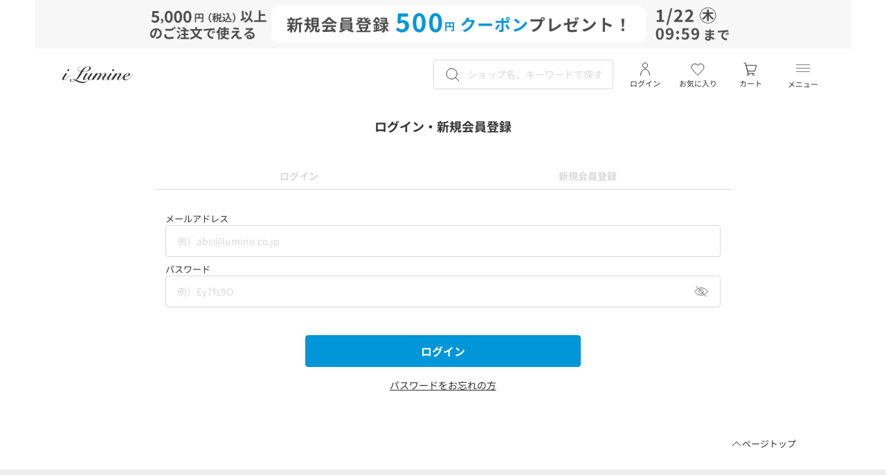

--- FILE ---
content_type: text/html;charset=UTF-8
request_url: https://i.lumine.jp/login?action_div=003&current_price_exc_tax=15200&current_price_inc_tax=16720&lumine_item_code=29423000275&lumine_sku_code=294230002750001&screen_id=SFITDTL001
body_size: 16034
content:
<!DOCTYPE html>
<html lang="ja">
<head>

<!--[if gt IE 9]><!-->
<script>//common/scripts.isml</script>
<script defer type="text/javascript" src="/on/demandware.static/Sites-iLumine-Site/-/ja_JP/v1768900220527/js/main.js"></script>
<script defer type="text/javascript" src="/on/demandware.static/Sites-iLumine-Site/-/ja_JP/v1768900220527/js/txHeader.js"></script>


<script defer src="/on/demandware.static/Sites-iLumine-Site/-/ja_JP/v1768900220527/assets/js/common.js"></script>
<script defer src="/on/demandware.static/Sites-iLumine-Site/-/ja_JP/v1768900220527/assets/js/lib/splide.min.js"></script>
<script defer src="/on/demandware.static/Sites-iLumine-Site/-/ja_JP/v1768900220527/assets/js/commonCallable.js"></script>
<script defer src="/on/demandware.static/Sites-iLumine-Site/-/ja_JP/v1768900220527/assets/js/modal.js"></script>
<script defer src="/on/demandware.static/Sites-iLumine-Site/-/ja_JP/v1768900220527/assets/js/lib/splide.min.js"></script>
<script defer src="/on/demandware.static/Sites-iLumine-Site/-/ja_JP/v1768900220527/assets/js/headerSlider.js"></script>

<script
    defer src="/on/demandware.static/Sites-iLumine-Site/-/ja_JP/v1768900220527/assets/js/lib/bodyScrollLock.min.js"

></script>


    
        <script defer type="text/javascript" src="/on/demandware.static/Sites-iLumine-Site/-/ja_JP/v1768900220527/js/login.js"></script>
    

    
        <script defer type="text/javascript" src="/on/demandware.static/Sites-iLumine-Site/-/ja_JP/v1768900220527/assets/js/tabMenu.js"></script>
    

    
        <script defer type="text/javascript" src="/on/demandware.static/Sites-iLumine-Site/-/ja_JP/v1768900220527/assets/js/errorDisplay.js"></script>
    

    
        <script defer type="text/javascript" src="/on/demandware.static/Sites-iLumine-Site/-/ja_JP/v1768900220527/assets/js/terms.js"></script>
    


<!--<![endif]-->
<meta charset=UTF-8>
<meta http-equiv="x-ua-compatible" content="ie=edge">


<meta name="viewport" content="width=device-width, initial-scale=1.0, maximum-scale=1.0">

<link rel="stylesheet" href="/on/demandware.static/-/Library-Sites-iLumineSharedLibrary/ja_JP/v1768900220527/assets/css/main.css" />
<link rel="preconnect" href="https://fonts.gstatic.com" crossorigin />

<link href="/on/demandware.static/-/Library-Sites-iLumineSharedLibrary/default/dw025155c8/favicon.ico" rel="icon" type="image/x-icon" />
<link href="/on/demandware.static/-/Library-Sites-iLumineSharedLibrary/default/dw025155c8/favicon.ico" rel="Shortcut Icon" type="image/x-icon" />




<link href="/on/demandware.static/-/Library-Sites-iLumineSharedLibrary/ja_JP/v1768900220527/assets/css/lib/splide.min.css" rel="stylesheet" />






    
        <title>ログイン｜ルミネのファッション通販アイルミネ&lt;i LUMINE&gt;</title>
    



    
        <meta name="description" content="アイルミネのログイン画面です。ルミネカードでいつでも5％OFF。店舗受取で配送料無料。株式会社ルミネ運営の通販サイト。"/>
    







    <meta property="og:image" content="https://i.lumine.jp/on/demandware.static/-/Library-Sites-iLumineSharedLibrary/default/dwb5a6974f/assets/images/header_logo.svg">

    <meta property="fb:app_id" content="529794987647375">

    <meta property="og:type" content="article">

    <meta property="twitter:card" content="summary_large_image">

    <meta property="og:site_name" content="ルミネの公式ネット通販　アイルミネ＜i LUMINE&gt;">

    <meta property="twitter:site" content="@i_lumine_net">

    <meta property="og:title" content="ログイン｜ルミネのファッション通販アイルミネ&lt;i LUMINE&gt;">

    <meta property="og:locale" content="ja_JP">

    <meta property="og:url" content="https://i.lumine.jp/">

    <meta property="og:description" content="アイルミネのログイン画面です。ルミネカードでいつでも5％OFF。店舗受取で配送料無料。株式会社ルミネ運営の通販サイト。">


<!--
<link rel="stylesheet" href="/on/demandware.static/Sites-iLumine-Site/-/ja_JP/v1768900220527/css/global.css" />
-->
















    
    
    
    
    
    
    
    




<!-- Google Tag Manager -->
<script>(function(w,d,s,l,i){w[l]=w[l]||[];w[l].push({'gtm.start':
new Date().getTime(),event:'gtm.js'});var f=d.getElementsByTagName(s)[0],
j=d.createElement(s),dl=l!='dataLayer'?'&l='+l:'';j.async=true;j.src=
'https://www.googletagmanager.com/gtm.js?id='+i+dl;f.parentNode.insertBefore(j,f);
})(window,document,'script','dataLayer','GTM-WKV64JK8');</script>
<!-- End Google Tag Manager -->



<link rel="canonical" href="https://i.lumine.jp/login/"/>

<script type="text/javascript">//<!--
/* <![CDATA[ (head-active_data.js) */
var dw = (window.dw || {});
dw.ac = {
    _analytics: null,
    _events: [],
    _category: "",
    _searchData: "",
    _anact: "",
    _anact_nohit_tag: "",
    _analytics_enabled: "true",
    _timeZone: "Japan",
    _capture: function(configs) {
        if (Object.prototype.toString.call(configs) === "[object Array]") {
            configs.forEach(captureObject);
            return;
        }
        dw.ac._events.push(configs);
    },
	capture: function() { 
		dw.ac._capture(arguments);
		// send to CQ as well:
		if (window.CQuotient) {
			window.CQuotient.trackEventsFromAC(arguments);
		}
	},
    EV_PRD_SEARCHHIT: "searchhit",
    EV_PRD_DETAIL: "detail",
    EV_PRD_RECOMMENDATION: "recommendation",
    EV_PRD_SETPRODUCT: "setproduct",
    applyContext: function(context) {
        if (typeof context === "object" && context.hasOwnProperty("category")) {
        	dw.ac._category = context.category;
        }
        if (typeof context === "object" && context.hasOwnProperty("searchData")) {
        	dw.ac._searchData = context.searchData;
        }
    },
    setDWAnalytics: function(analytics) {
        dw.ac._analytics = analytics;
    },
    eventsIsEmpty: function() {
        return 0 == dw.ac._events.length;
    }
};
/* ]]> */
// -->
</script>
<script type="text/javascript">//<!--
/* <![CDATA[ (head-cquotient.js) */
var CQuotient = window.CQuotient = {};
CQuotient.clientId = 'bksq-iLumine';
CQuotient.realm = 'BKSQ';
CQuotient.siteId = 'iLumine';
CQuotient.instanceType = 'prd';
CQuotient.locale = 'ja_JP';
CQuotient.fbPixelId = '__UNKNOWN__';
CQuotient.activities = [];
CQuotient.cqcid='';
CQuotient.cquid='';
CQuotient.cqeid='';
CQuotient.cqlid='';
CQuotient.apiHost='api.cquotient.com';
/* Turn this on to test against Staging Einstein */
/* CQuotient.useTest= true; */
CQuotient.useTest = ('true' === 'false');
CQuotient.initFromCookies = function () {
	var ca = document.cookie.split(';');
	for(var i=0;i < ca.length;i++) {
	  var c = ca[i];
	  while (c.charAt(0)==' ') c = c.substring(1,c.length);
	  if (c.indexOf('cqcid=') == 0) {
		CQuotient.cqcid=c.substring('cqcid='.length,c.length);
	  } else if (c.indexOf('cquid=') == 0) {
		  var value = c.substring('cquid='.length,c.length);
		  if (value) {
		  	var split_value = value.split("|", 3);
		  	if (split_value.length > 0) {
			  CQuotient.cquid=split_value[0];
		  	}
		  	if (split_value.length > 1) {
			  CQuotient.cqeid=split_value[1];
		  	}
		  	if (split_value.length > 2) {
			  CQuotient.cqlid=split_value[2];
		  	}
		  }
	  }
	}
}
CQuotient.getCQCookieId = function () {
	if(window.CQuotient.cqcid == '')
		window.CQuotient.initFromCookies();
	return window.CQuotient.cqcid;
};
CQuotient.getCQUserId = function () {
	if(window.CQuotient.cquid == '')
		window.CQuotient.initFromCookies();
	return window.CQuotient.cquid;
};
CQuotient.getCQHashedEmail = function () {
	if(window.CQuotient.cqeid == '')
		window.CQuotient.initFromCookies();
	return window.CQuotient.cqeid;
};
CQuotient.getCQHashedLogin = function () {
	if(window.CQuotient.cqlid == '')
		window.CQuotient.initFromCookies();
	return window.CQuotient.cqlid;
};
CQuotient.trackEventsFromAC = function (/* Object or Array */ events) {
try {
	if (Object.prototype.toString.call(events) === "[object Array]") {
		events.forEach(_trackASingleCQEvent);
	} else {
		CQuotient._trackASingleCQEvent(events);
	}
} catch(err) {}
};
CQuotient._trackASingleCQEvent = function ( /* Object */ event) {
	if (event && event.id) {
		if (event.type === dw.ac.EV_PRD_DETAIL) {
			CQuotient.trackViewProduct( {id:'', alt_id: event.id, type: 'raw_sku'} );
		} // not handling the other dw.ac.* events currently
	}
};
CQuotient.trackViewProduct = function(/* Object */ cqParamData){
	var cq_params = {};
	cq_params.cookieId = CQuotient.getCQCookieId();
	cq_params.userId = CQuotient.getCQUserId();
	cq_params.emailId = CQuotient.getCQHashedEmail();
	cq_params.loginId = CQuotient.getCQHashedLogin();
	cq_params.product = cqParamData.product;
	cq_params.realm = cqParamData.realm;
	cq_params.siteId = cqParamData.siteId;
	cq_params.instanceType = cqParamData.instanceType;
	cq_params.locale = CQuotient.locale;
	
	if(CQuotient.sendActivity) {
		CQuotient.sendActivity(CQuotient.clientId, 'viewProduct', cq_params);
	} else {
		CQuotient.activities.push({activityType: 'viewProduct', parameters: cq_params});
	}
};
/* ]]> */
// -->
</script>








    
    <!-- dwMarker="content" dwContentID="4b68e78d43e48cf998070836eb" -->
    <!-- InsightX -->
<!-- トラッカー -->
<script type="text/javascript" src="https://cdn.lumine.insight-x.tech/insightx-tracker.js" async></script>
<!-- シェルフ描画タグ -->
<script type="text/javascript" src="https://cdn.lumine.insight-x.tech/insightx-shelf.js" async></script>


</head>
<body>

<!-- Google Tag Manager (noscript) -->
<noscript><iframe src='https://www.googletagmanager.com/ns.html?id=GTM-WKV64JK8'
 height='0' width='0' style='display:none;visibility:hidden'></iframe></noscript>
<!-- End Google Tag Manager (noscript) -->



<div class="page" data-action="Login-Show" data-querystring="action_div=003&amp;current_price_exc_tax=15200&amp;current_price_inc_tax=16720&amp;lumine_item_code=29423000275&amp;lumine_sku_code=294230002750001&amp;screen_id=SFITDTL001" >
<header class="lmnA-header">
  
  


  
  <div class="lmnA-header--sp">
    <div class="lmnA-header__contentsBg"></div>
    <div class="lmnA-header__couponBannerBackColor">
      <div
        class="lmnA-header__couponBanner lmnA-js-header__couponBanner lmnA-header__couponBanner--pc lmnA-header-slider--active">
        
	 


	
    
        <div class="lmnA-header__couponBannerBackColor">
    <div
        class="lmnA-header__couponBanner lmnA-js-header__couponBanner lmnA-header__couponBanner--pc lmnA-header-slider--active">
        <div id="lmnA-header-banner-splide-2" class="splide lmnA-header-slider">
            <div class="splide__arrows">
                <button class="splide__arrow splide__arrow--prev lmnA-header-slider__arrow--prev">
                    <img src="https://i.lumine.jp/on/demandware.static/-/Library-Sites-iLumineSharedLibrary/default/dwc13f5ea6/./assets/images/icon_arrow_left_white.svg" alt="左スライドアイコン" width="16"
                        height="16" decoding="async" />
                </button>
                <div class="splide__track lmnA-header-slider__track">
                    <ul class="splide__list lmnA-header-slider__list">
    
        <li class="lmnA-header__banner--pc splide__slide">
  <a href="https://i.lumine.jp/sign-up/?cid=header_260109_3">
  <img loading="lazy" class="lmnA-header__bannerImg--pc" src="https://i.lumine.jp/on/demandware.static/-/Library-Sites-iLumineSharedLibrary/default/dw4d1380c4/./contents/header/image/2025/header_260109_3.jpg" alt="新規会員登録" width="1180" height="67" decoding="async" /></a>
</li>
    
        </ul>
                </div>
<button class="splide__arrow splide__arrow--next lmnA-header-slider__arrow--next">
                    <img src="https://i.lumine.jp/on/demandware.static/-/Library-Sites-iLumineSharedLibrary/default/dwf3f7a73d/./assets/images/icon_arrow_right_white.svg" alt="右スライドアイコン" width="16"
                        height="16" decoding="async" />
                </button>
                </div>
            </div>
        </div>
    </div>
</div>
<script>
  /** ヘッダーのカルーセル処理 */
  // スマホサイズのスライダーインスタンス
  document.addEventListener("DOMContentLoaded", () => {
    const spHeaderBannerSelector = "#lmnA-header-banner-splide-1";
    if (document.querySelector(spHeaderBannerSelector))
      // eslint-disable-next-line no-undef
      new Splide(spHeaderBannerSelector, {
        // ページネーションを非表示
        pagination: false,
        // 自動再生
        autoplay: true,
        // スクロールされる間隔
        interval: 3000,
        // スクロール速度
        speed: 1000,
        //arrows:false,
        rewind:true,
        rewindByDrag:true,
        //type:loop,
      }).mount();

    // PCサイズのスライダーインスタンス
    const pcHeaderBannerSelector = "#lmnA-header-banner-splide-2";
    if (document.querySelector(pcHeaderBannerSelector))
      // eslint-disable-next-line no-undef
      new Splide(pcHeaderBannerSelector, {
        // ページネーションを非表示
        pagination: false,
        // 自動再生
        autoplay: true,
        // スクロールされる間隔
        interval: 3000,
        // スクロール速度
        speed: 1000,
        //arrows:false,
        rewind:true,
        rewindByDrag:true,
        //type:loop,
      }).mount();
  });
</script>
    

 
	
      </div>
      <div class="lmnA-header__contentsBackColor">
        <div class="lmnA-js-header__dummyContent"></div>
        <div class="lmnA-header__contentsContainer lmnA-js-header__fixed">
          <div class="lmnA-header__contents">
            <div class="lmnA-header__leftItems">
              <a
                class="lmnA-header__hamburgerMenu lmnA-js-hamburgerMenu__container cursor-pointer"
                ><button class="lmnA-header__hamburgerMenuButton lmnA-js-hamburgerMenu__openButton"
                  aria-label="ハンバーガーメニューボタン">
                  <span>
                  </span>
                  <span>
                  </span>
                  <span>
                  </span>
                </button>
                
                メニュー
              </a>
              <div class="lmnA-header__leftItemsLayout lmnA-header__leftItemsLayoutSearch u-cursor-pointer">
                <button class="lmnA-header__searchModalButton lmnA-js-header__searchModalButton">
                  <img class="lmnA-header__searchIcon"
                    src="/on/demandware.static/-/Library-Sites-iLumineSharedLibrary/default/dwd3f8b5a1/./assets/images/header_search.svg"
                    alt="商品検索入力フィールド表示アイコン" width="24" height="24" decoding="async" />
                </button>
                
                <p id="lmnA-header-search-label">
                  
                  検索
                </p>
              </div>
              <div class="lmnA-header__search--pc lmnA-js-header__search--pc lmnA-js-searchModal__openSearchModal--pc">
                <img 
                  src="/on/demandware.static/-/Library-Sites-iLumineSharedLibrary/default/dwd3f8b5a1/./assets/images/header_search.svg"
                  class="lmnA-header__searchImg--pc" alt="商品検索入力フィールド表示アイコン" width="24" height="24" decoding="async" />
                
                <input id="tx-search-field-pc" type="text" name="q" data-type="pc"
                  data-url="/search/" maxlength="100" 
                  value="" 
                  class="search-field lmnA-header__searchInput--pc lmnA-js-header__searchInput--pc"
                  placeholder="ショップ名、キーワードで探す" aria-labelledby="lmnA-header-search-label"
                  autocapitalize="off"
                  autocomplete="off"
                  autocorrect="off"/>
                <button type="button" class="lmnA-header__searchInputDelete--pc lmnA-js-header__searchInputDelete--pc">
                  <img
                    src="/on/demandware.static/-/Library-Sites-iLumineSharedLibrary/default/dw28c905af/./assets/images/icon_search_delete.svg"
                    alt="入力テキスト削除ボタン" width="24" height="24" decoding="async" />
                </button>
                
                <div class="suggestions-wrapper" data-url="/suggestions/"></div>
                
                <div class="searchhistory-wrapper" data-url="/on/demandware.store/Sites-iLumine-Site/ja_JP/SearchServices-GetRecentSearchHistory"></div>
              </div>
            </div>
            
            <a href="/home/" class="lmnA-header__logo txGenLink"><img 
                src="/on/demandware.static/-/Library-Sites-iLumineSharedLibrary/default/dwb5a6974f/./assets/images/header_logo.svg"
                alt="ロゴ" width="102" height="24" decoding="async" /></a>
            <div class="lmnA-header__rightItems">
              
              <a href="/mypage/favorites/" class="lmnA-header__rightItemsLayout lmnA-header__favorite u-cursor-pointer">
                <img 
                  src="/on/demandware.static/-/Library-Sites-iLumineSharedLibrary/default/dw29e0d758/./assets/images/icon_header_favorite.svg"
                  alt="お気に入りへ遷移アイコン" width="24" height="24" decoding="async" />
                
                お気に入り
              </a>
              
              

    <div class="lmnA-header__contentsColumns--pc lmnA-header__user">
        <button type="button" data-url="/login/" 
            class="lmnA-headerMyPageModal__openMyPageModalButton u-cursor-pointer tx-loginBtn">
            <img loading="lazy"
                src="/on/demandware.static/-/Library-Sites-iLumineSharedLibrary/default/dw559303eb/./assets/images/icon_user_logout.svg"
                alt="ログイン画面へ遷移アイコン" width="24" height="24" decoding="async" />
                <span>
                    
                    ログイン
                </span>
        </button>
    </div>

              
              
<a href="/cart/list/" class="lmnA-header__rightItemsLayout lmnA-header__cart u-cursor-pointer" >
    <img loading="lazy"
        src="/on/demandware.static/-/Library-Sites-iLumineSharedLibrary/default/dw199cc38b/./assets/images/header_cart.svg"
        alt="ショッピングカートページへ遷移アイコン" width="24" height="24" decoding="async" />
    <img loading="lazy" class="lmnA-header__noticeBadge" style="display: none;"
        src="/on/demandware.static/-/Library-Sites-iLumineSharedLibrary/default/dw27be063d/./assets/images/icon_noticeBadge.svg"
        alt="カートに追加しているアイテム数" width="16" height="16" decoding="async" />
        
        <span class="lmnA-header__noticeBadgeNumber " style="display: none;">0</span>
    カート
    
</a>
<input type="hidden" class="tx-cartItemCount" data-token="g_jmFC-4VNGDjfIBiU1aMU0fseb70Kx77DFctpELue4jqmQvNS8-d0AfnJgeRW742k4yJI-4S8Y_iNFOGAjVXR-daJXxJyFdkHGN9DPMj-T-YiY0LSBVaHHuDEE4vTwEpc8USiBWjg9w-7F4qfDjAVSEBddGo-552WrVysQPHZIe7_CeJMQ=" value="/on/demandware.store/Sites-iLumine-Site/ja_JP/Account-GetCartItemCount" />
            </div>
          </div>
        </div>
      </div>
    </div>
  </div>
  
  <div class="lmnA-header__modalsContainer lmnA-js-header__modalsContainer">
    <nav class="lmnA-searchModal lmnA-js-searchModal" aria-label="検索モーダル">
      <div class="lmnA-searchModal__content">
        <div class="lmnA-searchModal__header">
          <div class="lmnA-searchModal__search lmnA-js-searchModal__search">
            <img loading="lazy"
              src="/on/demandware.static/-/Library-Sites-iLumineSharedLibrary/default/dwd3f8b5a1/./assets/images/header_search.svg"
              class="lmnA-searchModal__searchInputImg" alt="商品検索入力フィールド表示アイコン" width="24" height="24"
              decoding="async" />
            <input id="tx-search-field" type="text" maxlength="100"  name="q" data-type="sp" data-url="/search/"
              class="search-field lmnA-searchModal__searchInput lmnA-js-searchModal__searchInput"
              placeholder="ショップ名、キーワードで探す" aria-labelledby="lmnA-search-modal-input-label" autocapitalize="off" autocomplete="off" autocorrect="off"/>
            <button type="button" class="lmnA-searchModal__searchInputDelete lmnA-js-searchModal__searchInputDelete">
              <img
                src="/on/demandware.static/-/Library-Sites-iLumineSharedLibrary/default/dw28c905af/./assets/images/icon_search_delete.svg"
                alt="入力テキスト削除ボタン" width="24" height="24" decoding="async" loading="lazy" />
            </button>
            <div class="lmnA-searchModal__searchInputLabel" id="lmnA-search-modal-input-label">
              
              検索
            </div>
            
            <div class="suggestions-wrapper" data-url="/suggestions/"></div>
          </div>
          <button type="button" class="lmnA-searchModal__closeButton lmnA-js-searchModalCloseButton">
            <img loading="lazy"
              src="/on/demandware.static/-/Library-Sites-iLumineSharedLibrary/default/dw105fb145/./assets/images/icon_modal_close.svg"
              alt="閉じるボタン" width="16" height="16" decoding="async" />
          </button>
        </div>
        
        <div id="tx-suggest" class="lmnA-js-searchSuggest"></div>
        
        
        <div id="tx-sp-searchhistory" class="lmnA-js-searchHistory"></div>
        
        
    
    <!-- dwMarker="content" dwContentID="e36cde31dfd9b64a5946babc63" -->
    <div class="lmnA-searchModal__find">
 
  <div class="lmnA-columnTitle">
 
  <div class="lmnA-columnTitle__category lmnA-columnTitle__category--bold">探す</div>
 
  </div>
 
  <ul class="lmnA-searchModal__findUl">
 
  <li class="lmnA-searchModal__findLi">
 
  <a href="https://i.lumine.jp/search/?cond=1" class="lmnA-searchModal__findLiColumn txGenLink">詳細検索
 
  <img loading="lazy" src="https://i.lumine.jp/on/demandware.static/-/Library-Sites-iLumineSharedLibrary/default/dwd52c3bc7/./assets/images/icon_arrow_right.svg" alt="選択アイコン" width="16"
 
  height="16" decoding="async">
 
  </a>
 
  </li>
 
  <li>
 
  <details class="lmnA-searchModal__findUlDetails lmnA-searchModal__findUlDetails--bottom" open>
 
  <summary class="lmnA-searchModal__findLiColumn">カテゴリから探す
 
  <img loading="lazy" class="lmnA-searchModal__findLiColumnAccordionIcon"
 
  src="https://i.lumine.jp/on/demandware.static/-/Library-Sites-iLumineSharedLibrary/default/dwa0349afa/./assets/images/icon_arrow_under.svg" alt="選択アイコン" width="16" height="16"
 
  decoding="async">
 
  </summary>
 
  <ul class="lmnA-searchModal__findUl lmnA-searchModal__findUl--half">
 
  <li class="lmnA-searchModal__findLiHalfColumn">
 
  <a href="https://i.lumine.jp/outerwear/" class="lmnA-searchModal__findLiColumnAccordion txGenLink">
 
  <div class="lmnA-searchModal__findLiColumnAccordionItem">
 
  <img loading="lazy" src="https://i.lumine.jp/on/demandware.static/-/Library-Sites-iLumineSharedLibrary/default/dwbb3b8852/./assets/images/icon_category_outer.svg"
 
  alt="選択アイコン" width="24" height="24" decoding="async">アウター
 
  </div>
 
  <img loading="lazy" src="https://i.lumine.jp/on/demandware.static/-/Library-Sites-iLumineSharedLibrary/default/dwd52c3bc7/./assets/images/icon_arrow_right.svg" alt="選択アイコン"
 
  width="16" height="16" decoding="async">
 
  </a>
 
  </li>
 
  <li class="lmnA-searchModal__findLiHalfColumn">
 
  <a href="https://i.lumine.jp/jacket-suit/" class="lmnA-searchModal__findLiColumnAccordion txGenLink">
 
  <div class="lmnA-searchModal__findLiColumnAccordionItem">
 
  <img loading="lazy" src="https://i.lumine.jp/on/demandware.static/-/Library-Sites-iLumineSharedLibrary/default/dw0566d4da/./assets/images/icon_category_jacket_suit.svg"
 
  alt="選択アイコン" width="24" height="24" decoding="async">ジャケット・スーツ
 
  </div>
 
  <img loading="lazy" src="https://i.lumine.jp/on/demandware.static/-/Library-Sites-iLumineSharedLibrary/default/dwd52c3bc7/./assets/images/icon_arrow_right.svg" alt="選択アイコン"
 
  width="16" height="16" decoding="async">
 
  </a>
 
  </li>
 
  <li class="lmnA-searchModal__findLiHalfColumn">
 
  <a href="https://i.lumine.jp/dress/" class="lmnA-searchModal__findLiColumnAccordion txGenLink">
 
  <div class="lmnA-searchModal__findLiColumnAccordionItem">
 
  <img loading="lazy" src="https://i.lumine.jp/on/demandware.static/-/Library-Sites-iLumineSharedLibrary/default/dw29c9dac9/./assets/images/icon_category_dress.svg"
 
  alt="選択アイコン" width="24" height="24" decoding="async">ワンピース
 
  </div>
 
  <img loading="lazy" src="https://i.lumine.jp/on/demandware.static/-/Library-Sites-iLumineSharedLibrary/default/dwd52c3bc7/./assets/images/icon_arrow_right.svg" alt="選択アイコン"
 
  width="16" height="16" decoding="async">
 
  </a>
 
  </li>
 
  <li class="lmnA-searchModal__findLiHalfColumn">
 
  <a href="https://i.lumine.jp/tops/" class="lmnA-searchModal__findLiColumnAccordion txGenLink">
 
  <div class="lmnA-searchModal__findLiColumnAccordionItem">
 
  <img loading="lazy" src="https://i.lumine.jp/on/demandware.static/-/Library-Sites-iLumineSharedLibrary/default/dw0262e960/./assets/images/icon_category_tops.svg"
 
  alt="選択アイコン" width="24" height="24" decoding="async">トップス
 
  </div>
 
  <img loading="lazy" src="https://i.lumine.jp/on/demandware.static/-/Library-Sites-iLumineSharedLibrary/default/dwd52c3bc7/./assets/images/icon_arrow_right.svg" alt="選択アイコン"
 
  width="16" height="16" decoding="async">
 
  </a>
 
  </li>
 
  <li class="lmnA-searchModal__findLiHalfColumn">
 
  <a href="https://i.lumine.jp/pants/" class="lmnA-searchModal__findLiColumnAccordion txGenLink">
 
  <div class="lmnA-searchModal__findLiColumnAccordionItem">
 
  <img loading="lazy" src="https://i.lumine.jp/on/demandware.static/-/Library-Sites-iLumineSharedLibrary/default/dwd7e11a8b/./assets/images/icon_category_pants.svg"
 
  alt="選択アイコン" width="24" height="24" decoding="async">パンツ
 
  </div>
 
  <img loading="lazy" src="https://i.lumine.jp/on/demandware.static/-/Library-Sites-iLumineSharedLibrary/default/dwd52c3bc7/./assets/images/icon_arrow_right.svg" alt="選択アイコン"
 
  width="16" height="16" decoding="async">
 
  </a>
 
  </li>
 
  <li class="lmnA-searchModal__findLiHalfColumn">
 
  <a href="https://i.lumine.jp/skirt/" class="lmnA-searchModal__findLiColumnAccordion txGenLink">
 
  <div class="lmnA-searchModal__findLiColumnAccordionItem">
 
  <img loading="lazy" src="https://i.lumine.jp/on/demandware.static/-/Library-Sites-iLumineSharedLibrary/default/dwc0a74fa5/./assets/images/icon_category_skirts.svg"
 
  alt="選択アイコン" width="24" height="24" decoding="async">スカート
 
  </div>
 
  <img loading="lazy" src="https://i.lumine.jp/on/demandware.static/-/Library-Sites-iLumineSharedLibrary/default/dwd52c3bc7/./assets/images/icon_arrow_right.svg" alt="選択アイコン"
 
  width="16" height="16" decoding="async">
 
  </a>
 
  </li>
 
  <li class="lmnA-searchModal__findLiHalfColumn">
 
  <a href="https://i.lumine.jp/innerwear/" class="lmnA-searchModal__findLiColumnAccordion txGenLink">
 
  <div class="lmnA-searchModal__findLiColumnAccordionItem">
 
  <img loading="lazy" src="https://i.lumine.jp/on/demandware.static/-/Library-Sites-iLumineSharedLibrary/default/dwbe43a745/./assets/images/icon_category_loungewear_inner.svg"
 
  alt="選択アイコン" width="24" height="24" decoding="async">ルームウェア・インナー
 
  </div>
 
  <img loading="lazy" src="https://i.lumine.jp/on/demandware.static/-/Library-Sites-iLumineSharedLibrary/default/dwd52c3bc7/./assets/images/icon_arrow_right.svg" alt="選択アイコン"
 
  width="16" height="16" decoding="async">
 
  </a>
 
  </li>
 
  <li class="lmnA-searchModal__findLiHalfColumn">
 
  <a href="https://i.lumine.jp/shoes/" class="lmnA-searchModal__findLiColumnAccordion txGenLink">
 
  <div class="lmnA-searchModal__findLiColumnAccordionItem">
 
  <img loading="lazy" src="https://i.lumine.jp/on/demandware.static/-/Library-Sites-iLumineSharedLibrary/default/dweccbff97/./assets/images/icon_category_shoes.svg"
 
  alt="選択アイコン" width="24" height="24" decoding="async">シューズ
 
  </div>
 
  <img loading="lazy" src="https://i.lumine.jp/on/demandware.static/-/Library-Sites-iLumineSharedLibrary/default/dwd52c3bc7/./assets/images/icon_arrow_right.svg" alt="選択アイコン"
 
  width="16" height="16" decoding="async">
 
  </a>
 
  </li>
 
  <li class="lmnA-searchModal__findLiHalfColumn">
 
  <a href="https://i.lumine.jp/bags/" class="lmnA-searchModal__findLiColumnAccordion txGenLink">
 
  <div class="lmnA-searchModal__findLiColumnAccordionItem">
 
  <img loading="lazy" src="https://i.lumine.jp/on/demandware.static/-/Library-Sites-iLumineSharedLibrary/default/dw20ed6f36/./assets/images/icon_category_bags.svg"
 
  alt="選択アイコン" width="24" height="24" decoding="async">バッグ
 
  </div>
 
  <img loading="lazy" src="https://i.lumine.jp/on/demandware.static/-/Library-Sites-iLumineSharedLibrary/default/dwd52c3bc7/./assets/images/icon_arrow_right.svg" alt="選択アイコン"
 
  width="16" height="16" decoding="async">
 
  </a>
 
  </li>
 
  <li class="lmnA-searchModal__findLiHalfColumn">
 
  <a href="https://i.lumine.jp/hats/" class="lmnA-searchModal__findLiColumnAccordion txGenLink">
 
  <div class="lmnA-searchModal__findLiColumnAccordionItem">
 
  <img loading="lazy" src="https://i.lumine.jp/on/demandware.static/-/Library-Sites-iLumineSharedLibrary/default/dwf610cc79/./assets/images/icon_category_hats.svg"
 
  alt="選択アイコン" width="24" height="24" decoding="async">帽子
 
  </div>
 
  <img loading="lazy" src="https://i.lumine.jp/on/demandware.static/-/Library-Sites-iLumineSharedLibrary/default/dwd52c3bc7/./assets/images/icon_arrow_right.svg" alt="選択アイコン"
 
  width="16" height="16" decoding="async">
 
  </a>
 
  </li>
 
  <li class="lmnA-searchModal__findLiHalfColumn">
 
  <a href="https://i.lumine.jp/scarf/" class="lmnA-searchModal__findLiColumnAccordion txGenLink">
 
  <div class="lmnA-searchModal__findLiColumnAccordionItem">
 
  <img loading="lazy" src="https://i.lumine.jp/on/demandware.static/-/Library-Sites-iLumineSharedLibrary/default/dw5d717e0c/./assets/images/icon_category_stole_scarf.svg"
 
  alt="選択アイコン" width="24" height="24" decoding="async">ストール・マフラー
 
  </div>
 
  <img loading="lazy" src="https://i.lumine.jp/on/demandware.static/-/Library-Sites-iLumineSharedLibrary/default/dwd52c3bc7/./assets/images/icon_arrow_right.svg" alt="選択アイコン"
 
  width="16" height="16" decoding="async">
 
  </a>
 
  </li>
 
  <li class="lmnA-searchModal__findLiHalfColumn">
 
  <a href="https://i.lumine.jp/socks/" class="lmnA-searchModal__findLiColumnAccordion txGenLink">
 
  <div class="lmnA-searchModal__findLiColumnAccordionItem">
 
  <img loading="lazy" src="https://i.lumine.jp/on/demandware.static/-/Library-Sites-iLumineSharedLibrary/default/dw36a3330c/./assets/images/icon_category_socks_leggings.svg"
 
  alt="選択アイコン" width="24" height="24" decoding="async">靴下・タイツ
 
  </div>
 
  <img loading="lazy" src="https://i.lumine.jp/on/demandware.static/-/Library-Sites-iLumineSharedLibrary/default/dwd52c3bc7/./assets/images/icon_arrow_right.svg" alt="選択アイコン"
 
  width="16" height="16" decoding="async">
 
  </a>
 
  </li>
 
  <li class="lmnA-searchModal__findLiHalfColumn">
 
  <a href="https://i.lumine.jp/accessories/" class="lmnA-searchModal__findLiColumnAccordion txGenLink">
 
  <div class="lmnA-searchModal__findLiColumnAccordionItem">
 
  <img loading="lazy" src="https://i.lumine.jp/on/demandware.static/-/Library-Sites-iLumineSharedLibrary/default/dw6f5ee55f/./assets/images/icon_category_goods.svg"
 
  alt="選択アイコン" width="24" height="24" decoding="async">小物
 
  </div>
 
  <img loading="lazy" src="https://i.lumine.jp/on/demandware.static/-/Library-Sites-iLumineSharedLibrary/default/dwd52c3bc7/./assets/images/icon_arrow_right.svg" alt="選択アイコン"
 
  width="16" height="16" decoding="async">
 
  </a>
 
  </li>
 
  <li class="lmnA-searchModal__findLiHalfColumn">
 
  <a href="https://i.lumine.jp/jewelry-hair/" class="lmnA-searchModal__findLiColumnAccordion txGenLink">
 
  <div class="lmnA-searchModal__findLiColumnAccordionItem">
 
  <img loading="lazy" src="https://i.lumine.jp/on/demandware.static/-/Library-Sites-iLumineSharedLibrary/default/dw823f5810/./assets/images/icon_category_accessories.svg"
 
  alt="選択アイコン" width="24" height="24" decoding="async">アクセサリー・ヘアアクセサリー
 
  </div>
 
  <img loading="lazy" src="https://i.lumine.jp/on/demandware.static/-/Library-Sites-iLumineSharedLibrary/default/dwd52c3bc7/./assets/images/icon_arrow_right.svg" alt="選択アイコン"
 
  width="16" height="16" decoding="async">
 
  </a>
 
  </li>
 
  <li class="lmnA-searchModal__findLiHalfColumn">
 
  <a href="https://i.lumine.jp/swim-sport/" class="lmnA-searchModal__findLiColumnAccordion txGenLink">
 
  <div class="lmnA-searchModal__findLiColumnAccordionItem">
 
  <img loading="lazy" src="https://i.lumine.jp/on/demandware.static/-/Library-Sites-iLumineSharedLibrary/default/dw623d899d/./assets/images/icon_category_swimwear_sports.svg"
 
  alt="選択アイコン" width="24" height="24" decoding="async">水着・スポーツ
 
  </div>
 
  <img loading="lazy" src="https://i.lumine.jp/on/demandware.static/-/Library-Sites-iLumineSharedLibrary/default/dwd52c3bc7/./assets/images/icon_arrow_right.svg" alt="選択アイコン"
 
  width="16" height="16" decoding="async">
 
  </a>
 
  </li>
 
  <li class="lmnA-searchModal__findLiHalfColumn">
 
  <a href="https://i.lumine.jp/home-goods/" class="lmnA-searchModal__findLiColumnAccordion txGenLink">
 
  <div class="lmnA-searchModal__findLiColumnAccordionItem">
 
  <img loading="lazy" src="https://i.lumine.jp/on/demandware.static/-/Library-Sites-iLumineSharedLibrary/default/dw9d18c539/./assets/images/icon_category_interior_household_goods.svg"
 
  alt="選択アイコン" width="24" height="24" decoding="async">インテリア・生活雑貨
 
  </div>
 
  <img loading="lazy" src="https://i.lumine.jp/on/demandware.static/-/Library-Sites-iLumineSharedLibrary/default/dwd52c3bc7/./assets/images/icon_arrow_right.svg" alt="選択アイコン"
 
  width="16" height="16" decoding="async">
 
  </a>
 
  </li>
 
  <li class="lmnA-searchModal__findLiHalfColumn">
 
  <a href="https://i.lumine.jp/cosmetics/" class="lmnA-searchModal__findLiColumnAccordion txGenLink">
 
  <div class="lmnA-searchModal__findLiColumnAccordionItem">
 
  <img loading="lazy" src="https://i.lumine.jp/on/demandware.static/-/Library-Sites-iLumineSharedLibrary/default/dw605c6820/./assets/images/icon_category_cosmetics_beauty.svg"
 
  alt="選択アイコン" width="24" height="24" decoding="async">コスメ・ビューティ
 
  </div>
 
  <img loading="lazy" src="https://i.lumine.jp/on/demandware.static/-/Library-Sites-iLumineSharedLibrary/default/dwd52c3bc7/./assets/images/icon_arrow_right.svg" alt="選択アイコン"
 
  width="16" height="16" decoding="async">
 
  </a>
 
  </li>
 
  <li class="lmnA-searchModal__findLiHalfColumn">
 
  <a href="https://i.lumine.jp/baby/" class="lmnA-searchModal__findLiColumnAccordion txGenLink">
 
  <div class="lmnA-searchModal__findLiColumnAccordionItem">
 
  <img loading="lazy" src="https://i.lumine.jp/on/demandware.static/-/Library-Sites-iLumineSharedLibrary/default/dw4ef3b347/./assets/images/icon_category_baby.svg"
 
  alt="選択アイコン" width="24" height="24" decoding="async">ベビー
 
  </div>
 
  <img loading="lazy" src="https://i.lumine.jp/on/demandware.static/-/Library-Sites-iLumineSharedLibrary/default/dwd52c3bc7/./assets/images/icon_arrow_right.svg" alt="選択アイコン"
 
  width="16" height="16" decoding="async">
 
  </a>
 
  </li>
 
  <li class="lmnA-searchModal__findLiHalfColumn">
 
  <a href="https://i.lumine.jp/food/" class="lmnA-searchModal__findLiColumnAccordion txGenLink">
 
  <div class="lmnA-searchModal__findLiColumnAccordionItem">
 
  <img loading="lazy" src="https://i.lumine.jp/on/demandware.static/-/Library-Sites-iLumineSharedLibrary/default/dw2d0192bb/./assets/images/icon_category_food.svg"
 
  alt="選択アイコン" width="24" height="24" decoding="async">食品 ※軽減税率対象
 
  </div>
 
  <img loading="lazy" src="https://i.lumine.jp/on/demandware.static/-/Library-Sites-iLumineSharedLibrary/default/dwd52c3bc7/./assets/images/icon_arrow_right.svg" alt="選択アイコン"
 
  width="16" height="16" decoding="async">
 
  </a>
 
  </li>
 
  <li class="lmnA-searchModal__findLiHalfColumn">
 
  <a href="https://i.lumine.jp/liquor/" class="lmnA-searchModal__findLiColumnAccordion txGenLink">
 
  <div class="lmnA-searchModal__findLiColumnAccordionItem">
 
  <img loading="lazy" src="https://i.lumine.jp/on/demandware.static/-/Library-Sites-iLumineSharedLibrary/default/dwb1016049/./assets/images/icon_category_alcohol.svg"
 
  alt="選択アイコン" width="24" height="24" decoding="async">お酒
 
  </div>
 
  <img loading="lazy" src="https://i.lumine.jp/on/demandware.static/-/Library-Sites-iLumineSharedLibrary/default/dwd52c3bc7/./assets/images/icon_arrow_right.svg" alt="選択アイコン"
 
  width="16" height="16" decoding="async">
 
  </a>
 
  </li>
 
  <li class="lmnA-searchModal__findLiHalfColumn">
 
  <a href="https://i.lumine.jp/other/" class="lmnA-searchModal__findLiColumnAccordion txGenLinkv">
 
  <div class="lmnA-searchModal__findLiColumnAccordionItem">
 
  <img loading="lazy" src="https://i.lumine.jp/on/demandware.static/-/Library-Sites-iLumineSharedLibrary/default/dw16819a08/./assets/images/icon_category_others.svg" alt="選択アイコン"
 
  width="24" height="24" decoding="async" />その他
 
  </div>
 
  <img loading="lazy" src="https://i.lumine.jp/on/demandware.static/-/Library-Sites-iLumineSharedLibrary/default/dwd52c3bc7/./assets/images/icon_arrow_right.svg" alt="選択アイコン" width="16"
 
  height="16" decoding="async" />
 
  </a>
 
  </li>
 
  </ul>
 
  </details>
 
  </div>
 
  </li>
 
 </ul>


        
        
    
    <!-- dwMarker="content" dwContentID="c804d0c698d2ab2706fd6ba675" -->
    <!-- SP -->
  <div class="lmnA-columnTitle">
    <div class="lmnA-columnTitle__category lmnA-columnTitle__category--bold">おすすめキーワード</div>
  </div>
  <ul class="lmnA-searchModal__recommendedKeywords">
    <!-- 1 -->
    <li>
        <a href="https://i.lumine.jp/search/?q=%E3%82%BF%E3%82%A4%E3%83%A0%E3%82%BB%E3%83%BC%E3%83%AB&amp;pattern=002&amp;inventory=002&amp;srule=new_recommend&amp;time=202601081124&cid=window_timesale" class="lmnA-searchModal__recommendedKeywordsColumn tx-recommendKeyword">
            <span>タイムセール</span>
        </a>
    </li>
    <!-- 2 -->
    <li>
        <a href="https://i.lumine.jp/search/?q=%E5%86%8D%E5%85%A5%E8%8D%B7&amp;pattern=002&amp;inventory=002&amp;srule=new_recommend&cid=window_restock" class="lmnA-searchModal__recommendedKeywordsColumn tx-recommendKeyword">
            <span>再入荷</span>
        </a>
    </li>
    <!-- 3 -->
    <li>
        <a href="https://i.lumine.jp/search/?q=WEB%E9%99%90%E5%AE%9A&amp;pattern=002&amp;inventory=002&amp;srule=new_recommend&cid=window_web" class="lmnA-searchModal__recommendedKeywordsColumn tx-recommendKeyword">
            <span>WEB限定</span>
        </a>
    </li>
    <!-- 4 -->
    <li>
        <a href="https://i.lumine.jp/search/?q=%E3%82%BB%E3%83%AC%E3%83%A2%E3%83%8B%E3%83%BC&amp;pattern=002&amp;inventory=002&amp;srule=new_recommend&cid=window_ceremony" class="lmnA-searchModal__recommendedKeywordsColumn tx-recommendKeyword">
            <span>セレモニー</span>
        </a>
    </li>
    <!-- 5 -->
    <li>
        <a href="https://i.lumine.jp/outerwear/?prefn1=txSearchItemSexDivlst&amp;prefv1=001&amp;q=%E3%83%AA%E3%83%90%E3%83%BC&amp;pattern=002&amp;srule=new_recommend&cid=window_rever" class="lmnA-searchModal__recommendedKeywordsColumn tx-recommendKeyword">
            <span>リバーコート</span>
        </a>
    </li>
    <!-- 6 -->
    <li>
        <a href="https://i.lumine.jp/search/?prefn1=txSearchItemSexDivlst&amp;prefv1=001&amp;q=%E3%83%AC%E3%83%BC%E3%82%B9&amp;pattern=002&amp;inventory=002&amp;srule=new_recommend&cid=window_lace" class="lmnA-searchModal__recommendedKeywordsColumn tx-recommendKeyword">
            <span>レース</span>
        </a>
    </li>
    <!-- 7 -->
    <li>
        <a href="https://i.lumine.jp/accessories/gloves/?pattern=002&amp;srule=new_recommend&cid=window_gloves" class="lmnA-searchModal__recommendedKeywordsColumn tx-recommendKeyword">
            <span>手袋</span>
        </a>
    </li>
    <!-- 8 -->
    <li>
        <a href="https://i.lumine.jp/accessories/wallet/?pattern=002&amp;srule=new_recommend&cid=window_wallet" class="lmnA-searchModal__recommendedKeywordsColumn tx-recommendKeyword">
            <span>財布</span>
        </a>
    </li>
    <!-- 9 -->
    <li>
        <a href="https://i.lumine.jp/search/?prefn1=txShopCode&amp;prefv1=130&amp;pattern=002&amp;srule=new_recommend&cid=window_tml" class="lmnA-searchModal__recommendedKeywordsColumn tx-recommendKeyword">
            <span>トゥモローランド</span>
        </a>
    </li>
    <!-- 10 -->
    <li>
        <a href="https://i.lumine.jp/search/?prefn1=txShopCode&amp;prefv1=607&amp;pattern=002&amp;srule=new_recommend&cid=window_marimekko" class="lmnA-searchModal__recommendedKeywordsColumn tx-recommendKeyword">
            <span>マリメッコ</span>
        </a>
    </li>
  </ul>


      </div>
      <div class="lmnA-searchModal__closeArea lmnA-js-searchModalCloseButton"></div>
    </nav>
    <div class="lmnA-searchModal--pc lmnA-js-searchModal--pc">
      <div class="lmnA-searchModal__closeArea--pc lmnA-js-searchModal__closeArea--pc"></div>
      <div class="lmnA-searchModal__container--pc lmnA-js-searchModal__rect--pc">
        
        <div id="tx-suggest-pc" class="lmnA-js-searchSuggest--pc"></div>
        
        
        <div id="tx-pc-searchhistory" class="lmnA-js-searchHistory--pc"></div>
        
        
    
    <!-- dwMarker="content" dwContentID="6ac25571bd88165d5827816cbe" -->
    <!-- PC -->
<div class="lmnA-searchModal__detail--pc">
    <a href="https://i.lumine.jp/search/?cond=1" class="txGenLinkForPlp">詳細検索
    <img loading="lazy"
            src="https://i.lumine.jp/on/demandware.static/-/Library-Sites-iLumineSharedLibrary/default/dwd52c3bc7/./assets/images/icon_arrow_right.svg"
            alt="選択アイコン" width="16" height="16" decoding="async" /></a>
  </div>
  <div class="lmnA-searchModal__detail--pc">おすすめキーワード</div>
  <ul class="lmnA-searchModal__tag--pc">
    <!-- 1 -->
    <li>
        <a href="https://i.lumine.jp/search/?q=%E3%82%BF%E3%82%A4%E3%83%A0%E3%82%BB%E3%83%BC%E3%83%AB&amp;pattern=002&amp;inventory=002&amp;srule=new_recommend&amp;time=202601081124&cid=window_timesale" class="lmnA-searchModal__keywords--pc tx-recommendKeyword">
            <span>タイムセール</span>
        </a>
    </li>
    <!-- 2 -->
    <li>
        <a href="https://i.lumine.jp/search/?q=%E5%86%8D%E5%85%A5%E8%8D%B7&amp;pattern=002&amp;inventory=002&amp;srule=new_recommend&cid=window_restock" class="lmnA-searchModal__keywords--pc tx-recommendKeyword">
            <span>再入荷</span>
        </a>
    </li>
    <!-- 3 -->
    <li>
        <a href="https://i.lumine.jp/search/?q=WEB%E9%99%90%E5%AE%9A&amp;pattern=002&amp;inventory=002&amp;srule=new_recommend&cid=window_web" class="lmnA-searchModal__keywords--pc tx-recommendKeyword">
            <span>WEB限定</span>
        </a>
    </li>
    <!-- 4 -->
    <li>
        <a href="https://i.lumine.jp/search/?q=%E3%82%BB%E3%83%AC%E3%83%A2%E3%83%8B%E3%83%BC&amp;pattern=002&amp;inventory=002&amp;srule=new_recommend&cid=window_ceremony" class="lmnA-searchModal__keywords--pc tx-recommendKeyword">
            <span>セレモニー</span>
        </a>
    </li>
    <!-- 5 -->
    <li>
        <a href="https://i.lumine.jp/outerwear/?prefn1=txSearchItemSexDivlst&amp;prefv1=001&amp;q=%E3%83%AA%E3%83%90%E3%83%BC&amp;pattern=002&amp;srule=new_recommend&cid=window_rever" class="lmnA-searchModal__keywords--pc tx-recommendKeyword">
            <span>リバーコート</span>
        </a>
    </li>
    <!-- 6 -->
    <li>
        <a href="https://i.lumine.jp/search/?prefn1=txSearchItemSexDivlst&amp;prefv1=001&amp;q=%E3%83%AC%E3%83%BC%E3%82%B9&amp;pattern=002&amp;inventory=002&amp;srule=new_recommend&cid=window_lace" class="lmnA-searchModal__keywords--pc tx-recommendKeyword">
            <span>レース</span>
        </a>
    </li>
    <!-- 7 -->
    <li>
        <a href="https://i.lumine.jp/accessories/gloves/?pattern=002&amp;srule=new_recommend&cid=window_gloves" class="lmnA-searchModal__keywords--pc tx-recommendKeyword">
            <span>手袋</span>
        </a>
    </li>
    <!-- 8 -->
    <li>
        <a href="https://i.lumine.jp/accessories/wallet/?pattern=002&amp;srule=new_recommend&cid=window_wallet" class="lmnA-searchModal__keywords--pc tx-recommendKeyword">
            <span>財布</span>
        </a>
    </li>
    <!-- 9 -->
    <li>
        <a href="https://i.lumine.jp/search/?prefn1=txShopCode&amp;prefv1=130&amp;pattern=002&amp;srule=new_recommend&cid=window_tml" class="lmnA-searchModal__keywords--pc tx-recommendKeyword">
            <span>トゥモローランド</span>
        </a>
    </li>
    <!-- 10 -->
    <li>
        <a href="https://i.lumine.jp/search/?prefn1=txShopCode&amp;prefv1=607&amp;pattern=002&amp;srule=new_recommend&cid=window_marimekko" class="lmnA-searchModal__keywords--pc tx-recommendKeyword">
            <span>マリメッコ</span>
        </a>
    </li>
  </ul>


      </div>
    </div>
    




<div class="lmnA-hamburgerMenu lmnA-js-hamburgerMenu">
    <nav class="lmnA-hamburgerMenu__nav" aria-label="ハンバーガーメニュー">
        <div class="lmnA-columnTitle">
            <div class="lmnA-columnTitle__category lmnA-columnTitle__category--bold">
                
                会員情報
            </div>
        </div>
        
        
        
        
            <ul class="lmnA-hamburgerMenu__navUl">
                <li class="lmnA-hamburgerMenu__navLi">
                    <a href="/login/" class="lmnA-hamburgerMenu__navLiColumn">
                        
                        ログイン
                        <img loading="lazy"
                            src="/on/demandware.static/-/Library-Sites-iLumineSharedLibrary/default/dwd52c3bc7/./assets/images/icon_arrow_right.svg"
                            alt="選択アイコン" width="16" height="16" decoding="async" />
                    </a>
                </li>
                <li class="lmnA-hamburgerMenu__navLi">
                    <a href="/sign-up/" class="lmnA-hamburgerMenu__navLiColumn">
                        
                        新規会員登録
                        <img loading="lazy"
                            src="/on/demandware.static/-/Library-Sites-iLumineSharedLibrary/default/dwd52c3bc7/./assets/images/icon_arrow_right.svg"
                            alt="選択アイコン" width="16" height="16" decoding="async" />
                    </a>
                </li>
            </ul>
        

        
        
        
    
    <!-- dwMarker="content" dwContentID="4e38c93d3ef630d9c3e1cc9e4e" -->
    <div class="lmnA-columnTitle">
 
  <div class="lmnA-columnTitle__category lmnA-columnTitle__category--bold">
 
  探す
 
  </div>
 
 </div>
 
 <ul class="lmnA-hamburgerMenu__navUl">
 
  <li>
 
  <details class="lmnA-hamburgerMenu__navUlDetails">
 
  <summary class="lmnA-hamburgerMenu__navLiColumn">
 
  カテゴリから探す<img loading="lazy" class="lmnA-hamburgerMenu__navLiColumnAccordionIcon"
 
  src="https://i.lumine.jp/on/demandware.static/-/Library-Sites-iLumineSharedLibrary/default/dwa0349afa/./assets/images/icon_arrow_under.svg"
 
  alt="選択アイコン" width="16" height="16" decoding="async" />
 
  </summary>
 
  <ul class="lmnA-hamburgerMenu__navUl lmnA-hamburgerMenu__navUl--half">
 
  <li class="lmnA-hamburgerMenu__navLiHalfColumn">
 
  <a href="https://i.lumine.jp/outerwear/" class="lmnA-hamburgerMenu__navLiColumnAccordion txGenLink">アウター
 
  <img loading="lazy"
 
  src="https://i.lumine.jp/on/demandware.static/-/Library-Sites-iLumineSharedLibrary/default/dwd52c3bc7/./assets/images/icon_arrow_right.svg"
 
  alt="選択アイコン" width="16" height="16" decoding="async" />
 
  </a>
 
  </li>
 
  <li class="lmnA-hamburgerMenu__navLiHalfColumn">
 
  <a href="https://i.lumine.jp/jacket-suit/" class="lmnA-hamburgerMenu__navLiColumnAccordion txGenLink">ジャケット・スーツ
 
  <img loading="lazy"
 
  src="https://i.lumine.jp/on/demandware.static/-/Library-Sites-iLumineSharedLibrary/default/dwd52c3bc7/./assets/images/icon_arrow_right.svg"
 
  alt="選択アイコン" width="16" height="16" decoding="async" />
 
  </a>
 
  </li>
 
  <li class="lmnA-hamburgerMenu__navLiHalfColumn">
 
  <a href="https://i.lumine.jp/dress/" class="lmnA-hamburgerMenu__navLiColumnAccordion txGenLink">ワンピース
 
  <img loading="lazy"
 
  src="https://i.lumine.jp/on/demandware.static/-/Library-Sites-iLumineSharedLibrary/default/dwd52c3bc7/./assets/images/icon_arrow_right.svg"
 
  alt="選択アイコン" width="16" height="16" decoding="async" />
 
  </a>
 
  </li>
 
  <li class="lmnA-hamburgerMenu__navLiHalfColumn">
 
  <a href="https://i.lumine.jp/tops/" class="lmnA-hamburgerMenu__navLiColumnAccordion txGenLink">トップス
 
  <img loading="lazy"
 
  src="https://i.lumine.jp/on/demandware.static/-/Library-Sites-iLumineSharedLibrary/default/dwd52c3bc7/./assets/images/icon_arrow_right.svg"
 
  alt="選択アイコン" width="16" height="16" decoding="async" />
 
  </a>
 
  </li>
 
  <li class="lmnA-hamburgerMenu__navLiHalfColumn">
 
  <a href="https://i.lumine.jp/pants/" class="lmnA-hamburgerMenu__navLiColumnAccordion txGenLink">パンツ
 
  <img loading="lazy"
 
  src="https://i.lumine.jp/on/demandware.static/-/Library-Sites-iLumineSharedLibrary/default/dwd52c3bc7/./assets/images/icon_arrow_right.svg"
 
  alt="選択アイコン" width="16" height="16" decoding="async" />
 
  </a>
 
  </li>
 
  <li class="lmnA-hamburgerMenu__navLiHalfColumn">
 
  <a href="https://i.lumine.jp/skirt/" class="lmnA-hamburgerMenu__navLiColumnAccordion txGenLink">スカート
 
  <img loading="lazy"
 
  src="https://i.lumine.jp/on/demandware.static/-/Library-Sites-iLumineSharedLibrary/default/dwd52c3bc7/./assets/images/icon_arrow_right.svg"
 
  alt="選択アイコン" width="16" height="16" decoding="async" />
 
  </a>
 
  </li>
 
  <li class="lmnA-hamburgerMenu__navLiHalfColumn">
 
  <a href="https://i.lumine.jp/innerwear/" class="lmnA-hamburgerMenu__navLiColumnAccordion txGenLink">ルームウェア・インナー
 
  <img loading="lazy"
 
  src="https://i.lumine.jp/on/demandware.static/-/Library-Sites-iLumineSharedLibrary/default/dwd52c3bc7/./assets/images/icon_arrow_right.svg"
 
  alt="選択アイコン" width="16" height="16" decoding="async" />
 
  </a>
 
  </li>
 
  <li class="lmnA-hamburgerMenu__navLiHalfColumn">
 
  <a href="https://i.lumine.jp/shoes/" class="lmnA-hamburgerMenu__navLiColumnAccordion txGenLink">シューズ
 
  <img loading="lazy"
 
  src="https://i.lumine.jp/on/demandware.static/-/Library-Sites-iLumineSharedLibrary/default/dwd52c3bc7/./assets/images/icon_arrow_right.svg"
 
  alt="選択アイコン" width="16" height="16" decoding="async" />
 
  </a>
 
  </li>
 
  <li class="lmnA-hamburgerMenu__navLiHalfColumn">
 
  <a href="https://i.lumine.jp/bags/" class="lmnA-hamburgerMenu__navLiColumnAccordion txGenLink">バッグ
 
  <img loading="lazy"
 
  src="https://i.lumine.jp/on/demandware.static/-/Library-Sites-iLumineSharedLibrary/default/dwd52c3bc7/./assets/images/icon_arrow_right.svg"
 
  alt="選択アイコン" width="16" height="16" decoding="async" />
 
  </a>
 
  </li>
 
  <li class="lmnA-hamburgerMenu__navLiHalfColumn">
 
  <a href="https://i.lumine.jp/hats/" class="lmnA-hamburgerMenu__navLiColumnAccordion txGenLink">帽子
 
  <img loading="lazy"
 
  src="https://i.lumine.jp/on/demandware.static/-/Library-Sites-iLumineSharedLibrary/default/dwd52c3bc7/./assets/images/icon_arrow_right.svg"
 
  alt="選択アイコン" width="16" height="16" decoding="async" />
 
  </a>
 
  </li>
 
  <li class="lmnA-hamburgerMenu__navLiHalfColumn">
 
  <a href="https://i.lumine.jp/scarf/" class="lmnA-hamburgerMenu__navLiColumnAccordion txGenLink">ストール・マフラー
 
  <img loading="lazy"
 
  src="https://i.lumine.jp/on/demandware.static/-/Library-Sites-iLumineSharedLibrary/default/dwd52c3bc7/./assets/images/icon_arrow_right.svg"
 
  alt="選択アイコン" width="16" height="16" decoding="async" />
 
  </a>
 
  </li>
 
  <li class="lmnA-hamburgerMenu__navLiHalfColumn">
 
  <a href="https://i.lumine.jp/socks/" class="lmnA-hamburgerMenu__navLiColumnAccordion txGenLink">靴下・タイツ
 
  <img loading="lazy"
 
  src="https://i.lumine.jp/on/demandware.static/-/Library-Sites-iLumineSharedLibrary/default/dwd52c3bc7/./assets/images/icon_arrow_right.svg"
 
  alt="選択アイコン" width="16" height="16" decoding="async" />
 
  </a>
 
  </li>
 
  <li class="lmnA-hamburgerMenu__navLiHalfColumn">
 
  <a href="https://i.lumine.jp/accessories/" class="lmnA-hamburgerMenu__navLiColumnAccordion txGenLink">小物
 
  <img loading="lazy"
 
  src="https://i.lumine.jp/on/demandware.static/-/Library-Sites-iLumineSharedLibrary/default/dwd52c3bc7/./assets/images/icon_arrow_right.svg"
 
  alt="選択アイコン" width="16" height="16" decoding="async" />
 
  </a>
 
  </li>
 
  <li class="lmnA-hamburgerMenu__navLiHalfColumn">
 
  <a href="https://i.lumine.jp/jewelry-hair/" class="lmnA-hamburgerMenu__navLiColumnAccordion txGenLink">アクセサリー・ヘアアクセサリー
 
  <img
 
  loading="lazy"
 
  src="https://i.lumine.jp/on/demandware.static/-/Library-Sites-iLumineSharedLibrary/default/dwd52c3bc7/./assets/images/icon_arrow_right.svg"
 
  alt="選択アイコン" width="16" height="16" decoding="async" />
 
  </a>
 
  </li>
 
  <li class="lmnA-hamburgerMenu__navLiHalfColumn">
 
  <a href="https://i.lumine.jp/swim-sport/" class="lmnA-hamburgerMenu__navLiColumnAccordion txGenLink">水着・スポーツ
 
  <img loading="lazy"
 
  src="https://i.lumine.jp/on/demandware.static/-/Library-Sites-iLumineSharedLibrary/default/dwd52c3bc7/./assets/images/icon_arrow_right.svg"
 
  alt="選択アイコン" width="16" height="16" decoding="async" />
 
  </a>
 
  </li>
 
  <li class="lmnA-hamburgerMenu__navLiHalfColumn">
 
  <a href="https://i.lumine.jp/home-goods/" class="lmnA-hamburgerMenu__navLiColumnAccordion txGenLink">インテリア・生活雑貨
 
  <img loading="lazy"
 
  src="https://i.lumine.jp/on/demandware.static/-/Library-Sites-iLumineSharedLibrary/default/dwd52c3bc7/./assets/images/icon_arrow_right.svg"
 
  alt="選択アイコン" width="16" height="16" decoding="async" />
 
  </a>
 
  </li>
 
  <li class="lmnA-hamburgerMenu__navLiHalfColumn">
 
  <a href="https://i.lumine.jp/cosmetics/" class="lmnA-hamburgerMenu__navLiColumnAccordion txGenLink">コスメ・ビューティ
 
  <img loading="lazy"
 
  src="https://i.lumine.jp/on/demandware.static/-/Library-Sites-iLumineSharedLibrary/default/dwd52c3bc7/./assets/images/icon_arrow_right.svg"
 
  alt="選択アイコン" width="16" height="16" decoding="async" />
 
  </a>
 
  </li>
 
  <li class="lmnA-hamburgerMenu__navLiHalfColumn">
 
  <a href="https://i.lumine.jp/baby/" class="lmnA-hamburgerMenu__navLiColumnAccordion txGenLink">ベビー
 
  <img loading="lazy"
 
  src="https://i.lumine.jp/on/demandware.static/-/Library-Sites-iLumineSharedLibrary/default/dwd52c3bc7/./assets/images/icon_arrow_right.svg"
 
  alt="選択アイコン" width="16" height="16" decoding="async" />
 
  </a>
 
  </li>
 
  <li class="lmnA-hamburgerMenu__navLiHalfColumn">
 
  <a href="https://i.lumine.jp/food/" class="lmnA-hamburgerMenu__navLiColumnAccordion txGenLink">食品 ※軽減税率対象
 
  <img loading="lazy"
 
  src="https://i.lumine.jp/on/demandware.static/-/Library-Sites-iLumineSharedLibrary/default/dwd52c3bc7/./assets/images/icon_arrow_right.svg"
 
  alt="選択アイコン" width="16" height="16" decoding="async" />
 
  </a>
 
  </li>
 
  <li class="lmnA-hamburgerMenu__navLiHalfColumn">
 
  <a href="https://i.lumine.jp/liquor/" class="lmnA-hamburgerMenu__navLiColumnAccordion txGenLink">お酒
 
  <img loading="lazy"
 
  src="https://i.lumine.jp/on/demandware.static/-/Library-Sites-iLumineSharedLibrary/default/dwd52c3bc7/./assets/images/icon_arrow_right.svg"
 
  alt="選択アイコン" width="16" height="16" decoding="async" />
 
  </a>
 
  </li>
 
  </ul>
 
  </details>
 
  </li>
 
  <li class="lmnA-hamburgerMenu__navLi">
 
  <a href="https://i.lumine.jp/shops/" class="lmnA-hamburgerMenu__navLiColumn">ショップから探す
 
  <img loading="lazy"
 
  src="https://i.lumine.jp/on/demandware.static/-/Library-Sites-iLumineSharedLibrary/default/dwd52c3bc7/./assets/images/icon_arrow_right.svg"
 
  alt="選択アイコン" width="16" height="16" decoding="async" />
 
  </a>
 
  </li>
 
  <li class="lmnA-hamburgerMenu__navLi">
 
  <a href="https://i.lumine.jp/brands/" class="lmnA-hamburgerMenu__navLiColumn">ブランドから探す
 
  <img loading="lazy"
 
  src="https://i.lumine.jp/on/demandware.static/-/Library-Sites-iLumineSharedLibrary/default/dwd52c3bc7/./assets/images/icon_arrow_right.svg"
 
  alt="選択アイコン" width="16" height="16" decoding="async" />
 
  </a>
 
  </li>
 
  <li class="lmnA-hamburgerMenu__navLi">
 
  <a href="https://i.lumine.jp/ranking/" class="lmnA-hamburgerMenu__navLiColumn txGenLink">ランキングから探す
 
  <img loading="lazy"
 
  src="https://i.lumine.jp/on/demandware.static/-/Library-Sites-iLumineSharedLibrary/default/dwd52c3bc7/./assets/images/icon_arrow_right.svg"
 
  alt="選択アイコン" width="16" height="16" decoding="async" />
 
  </a>
 
  </li>
 
  <li class="lmnA-hamburgerMenu__navLi">
 
  <a href="https://i.lumine.jp/coordinates/" class="lmnA-hamburgerMenu__navLiColumn">コーディネートから探す
 
  <img loading="lazy"
 
  src="https://i.lumine.jp/on/demandware.static/-/Library-Sites-iLumineSharedLibrary/default/dwd52c3bc7/./assets/images/icon_arrow_right.svg"
 
  alt="選択アイコン" width="16" height="16" decoding="async" />
 
  </a>
 
  </li>
 
  <li class="lmnA-hamburgerMenu__navLi">
 
  <a href="https://i.lumine.jp/search/?cond=1" class="lmnA-hamburgerMenu__navLiColumn txGenLink">詳細条件から探す
 
  <img loading="lazy"
 
  src="https://i.lumine.jp/on/demandware.static/-/Library-Sites-iLumineSharedLibrary/default/dwd52c3bc7/./assets/images/icon_arrow_right.svg"
 
  alt="選択アイコン" width="16" height="16" decoding="async" />
 
  </a>
 
  </li>
 
 </ul>


        
        
    
    <!-- dwMarker="content" dwContentID="c558f8f0d3f426046f645c703e" -->
    <div class="lmnA-columnTitle">
            <div class="lmnA-columnTitle__category lmnA-columnTitle__category--bold">
                コンテンツ
            </div>
        </div>
        <ul class="lmnA-hamburgerMenu__navUl">
            <li class="lmnA-hamburgerMenu__navLi">
                <a href="https://i.lumine.jp/features/" class="lmnA-hamburgerMenu__navLiColumn txGenLink">特集<img loading="lazy"
                        src="https://i.lumine.jp/on/demandware.static/-/Library-Sites-iLumineSharedLibrary/default/dwd52c3bc7/./assets/images/icon_arrow_right.svg"
                        alt="選択アイコン" width="16" height="16" decoding="async" /></a>
            </li>
            <li class="lmnA-hamburgerMenu__navLi">
                <a href="https://i.lumine.jp/shopnews/" class="lmnA-hamburgerMenu__navLiColumn txGenLink">ショップニュース<img loading="lazy"
                        src="https://i.lumine.jp/on/demandware.static/-/Library-Sites-iLumineSharedLibrary/default/dwd52c3bc7/./assets/images/icon_arrow_right.svg"
                        alt="選択アイコン" width="16" height="16" decoding="async" /></a>
            </li>
        </ul>


        
        
    
    <!-- dwMarker="content" dwContentID="d65b2d7ae35faa4e14976119f4" -->
    <div class="lmnA-columnTitle">
 
  <div class="lmnA-columnTitle__category lmnA-columnTitle__category--bold">
 
  ヘルプ
 
  </div>
 
  </div>
 
  <ul class="lmnA-hamburgerMenu__navUl">
 
  <li class="lmnA-hamburgerMenu__navLi">
 
  <a href="https://i.lumine.jp/contents/help/help-top.html" class="lmnA-hamburgerMenu__navLiColumn">よくある質問<img loading="lazy"
 
  src="https://i.lumine.jp/on/demandware.static/-/Library-Sites-iLumineSharedLibrary/default/dwd52c3bc7/./assets/images/icon_arrow_right.svg"
 
  alt="選択アイコン" width="16" height="16" decoding="async" /></a>
 
  </li>
 
  <li class="lmnA-hamburgerMenu__navLi">
 
  <a href="https://i.lumine.jp/contents/welcome.html" class="lmnA-hamburgerMenu__navLiColumn">はじめての方へ<img loading="lazy"
 
  src="https://i.lumine.jp/on/demandware.static/-/Library-Sites-iLumineSharedLibrary/default/dwd52c3bc7/./assets/images/icon_arrow_right.svg"
 
  alt="選択アイコン" width="16" height="16" decoding="async" /></a>
 
  </li>
 
  </ul>


        
        
    
    <!-- dwMarker="content" dwContentID="0bd3f046cfa4fb3dd981923cab" -->
    <div class="lmnA-columnTitle">
            <div class="lmnA-columnTitle__category lmnA-columnTitle__category--bold">
                関連リンク
            </div>
        </div>
        <ul class="lmnA-hamburgerMenu__navUl">
            <li class="lmnA-hamburgerMenu__navLi">
                <a href="https://www.lumine.ne.jp/" class="lmnA-hamburgerMenu__navLiColumn" target="_blank" rel="noopener noreferrer">ルミネ公式<img
                        loading="lazy"
                        src="https://i.lumine.jp/on/demandware.static/-/Library-Sites-iLumineSharedLibrary/default/dwe46baefe/./assets/images/icon_external_link.svg"
                        alt="外部リンクアイコン" width="16" height="16" decoding="async" /></a>
            </li>
            <li class="lmnA-hamburgerMenu__navLi">
                <a href="https://www.lumine.ne.jp/magazine/" class="lmnA-hamburgerMenu__navLiColumn" target="_blank" rel="noopener noreferrer">ルミネマガジン<img
                        loading="lazy"
                        src="https://i.lumine.jp/on/demandware.static/-/Library-Sites-iLumineSharedLibrary/default/dwe46baefe/./assets/images/icon_external_link.svg"
                        alt="外部リンクアイコン" width="16" height="16" decoding="async" /></a>
            </li>
            <li class="lmnA-hamburgerMenu__navLi">
                <a href="https://www.lumine.ne.jp/sp/card/" class="lmnA-hamburgerMenu__navLiColumn" target="_blank" rel="noopener noreferrer">ルミネカード<img
                        loading="lazy"
                        src="https://i.lumine.jp/on/demandware.static/-/Library-Sites-iLumineSharedLibrary/default/dwe46baefe/./assets/images/icon_external_link.svg"
                        alt="外部リンクアイコン" width="16" height="16" decoding="async" /></a>
            </li>
        </ul>


        
        
	 


	
    
        <div class="lmnA-newsFromILumine">
    <div class="lmnA-newsFromILumine__title">
        アイルミネからのお知らせ
    </div>
    <ul class="lmnA-newsFromILumine__navUl">
    
        <li class="lmnA-newsFromILumine__navLi">
    <a href="https://i.lumine.jp/contents/mailChange.html" class="lmnA-newsFromILumine__navLiColumn"
      >通知メールアドレス変更のお知らせ<img
        loading="lazy"
        src="https://i.lumine.jp/on/demandware.static/-/Library-Sites-iLumineSharedLibrary/default/dwd52c3bc7/./assets/images/icon_arrow_right.svg"
        alt="選択アイコン"
        width="16"
        height="16"
        decoding="async"
    /></a>
  </li>
    
        <li class="lmnA-newsFromILumine__navLi">
    <a href="https://i.lumine.jp/contents/jreMaintenance.html" class="lmnA-newsFromILumine__navLiColumn"
      >JRE POINTサービスメンテナンスのご案内<img
        loading="lazy"
        src="https://i.lumine.jp/on/demandware.static/-/Library-Sites-iLumineSharedLibrary/default/dwd52c3bc7/./assets/images/icon_arrow_right.svg"
        alt="選択アイコン"
        width="16"
        height="16"
        decoding="async"
    /></a>
  </li>
    
        <li class="lmnA-newsFromILumine__navLi">
    <a href="https://i.lumine.jp/contents/password.html" class="lmnA-newsFromILumine__navLiColumn"
      >【重要なお知らせ】ログインパスワード変更のお願い<img
        loading="lazy"
        src="https://i.lumine.jp/on/demandware.static/-/Library-Sites-iLumineSharedLibrary/default/dwd52c3bc7/./assets/images/icon_arrow_right.svg"
        alt="選択アイコン"
        width="16"
        height="16"
        decoding="async"
    /></a>
  </li>
    
        <li class="lmnA-newsFromILumine__navLi">
    <a href="https://i.lumine.jp/contents/ruijisite.html" class="lmnA-newsFromILumine__navLiColumn"
      >類似サイトにご注意ください<img
        loading="lazy"
        src="https://i.lumine.jp/on/demandware.static/-/Library-Sites-iLumineSharedLibrary/default/dwd52c3bc7/./assets/images/icon_arrow_right.svg"
        alt="選択アイコン"
        width="16"
        height="16"
        decoding="async"
    /></a>
  </li>
    
        <li>
    <details class="lmnA-newsFromILumine__navUlDetails">
      <summary class="lmnA-newsFromILumine__navLiColumn">
        商品・配送について<img
          loading="lazy"
          class="lmnA-newsFromILumine__navLiColumnAccordionIcon"
          src="https://i.lumine.jp/on/demandware.static/-/Library-Sites-iLumineSharedLibrary/default/dwc8be7f31/./assets/images/chevron_more.svg"
          alt="選択アイコン"
          width="16"
          height="16"
          decoding="async"
        />
      </summary>
      <ul
        class="lmnA-newsFromILumine__navUl lmnA-newsFromILumine__navUl--full"
      >
        <li class="lmnA-newsFromILumine__navLiFullColumn">
          <a
            href="https://i.lumine.jp/contents/help/shopping_guide/help-shoppingguide-item.html"
            class="lmnA-newsFromILumine__navLiColumnAccordion lmnA-newsFromILumine__navLiColumnAccordion--full"
            >お値下げ商品について<img
              loading="lazy"
              src="https://i.lumine.jp/on/demandware.static/-/Library-Sites-iLumineSharedLibrary/default/dwd52c3bc7/./assets/images/icon_arrow_right.svg"
              alt="選択アイコン"
              width="16"
              height="16"
              decoding="async"
          /></a>
        </li>
        <li class="lmnA-newsFromILumine__navLiFullColumn">
          <a
            href="https://i.lumine.jp/contents/help/shopping_guide/help-shoppingguide-delivery.html"
            class="lmnA-newsFromILumine__navLiColumnAccordion lmnA-newsFromILumine__navLiColumnAccordion--full"
            >セール期間、天候不良などの配送及びお問い合わせについて<img
              loading="lazy"
              src="https://i.lumine.jp/on/demandware.static/-/Library-Sites-iLumineSharedLibrary/default/dwd52c3bc7/./assets/images/icon_arrow_right.svg"
              alt="選択アイコン"
              width="16"
              height="16"
              decoding="async"
          /></a>
        </li>
      </ul>
    </details>
</li>
    
        <li>
    <details class="lmnA-newsFromILumine__navUlDetails">
      <summary class="lmnA-newsFromILumine__navLiColumn">
        その他<img
          loading="lazy"
          class="lmnA-newsFromILumine__navLiColumnAccordionIcon"
          src="https://i.lumine.jp/on/demandware.static/-/Library-Sites-iLumineSharedLibrary/default/dwc8be7f31/./assets/images/chevron_more.svg"
          alt="選択アイコン"
          width="16"
          height="16"
          decoding="async"
        />
      </summary>
      <ul
        class="lmnA-newsFromILumine__navUl lmnA-newsFromILumine__navUl--full"
      >
        <li class="lmnA-newsFromILumine__navLiFullColumn">
          <a
            href="https://i.lumine.jp/contents/kankyou.html"
            class="lmnA-newsFromILumine__navLiColumnAccordion lmnA-newsFromILumine__navLiColumnAccordion--full"
            >推奨環境について<img
              loading="lazy"
              src="https://i.lumine.jp/on/demandware.static/-/Library-Sites-iLumineSharedLibrary/default/dwd52c3bc7/./assets/images/icon_arrow_right.svg"
              alt="選択アイコン"
              width="16"
              height="16"
              decoding="async"
          /></a>
        </li>
        <!-- <li class="lmnA-newsFromILumine__navLiFullColumn">
          <a
            href="https://i.lumine.jp/contents/help/shopping_guide/help-shoppingguide-delivery.html"
            class="lmnA-newsFromILumine__navLiColumnAccordion lmnA-newsFromILumine__navLiColumnAccordion--full"
            >セール期間、天候不良などの配送及びお問い合わせについて<img
              loading="lazy"
              src="https://i.lumine.jp/on/demandware.static/-/Library-Sites-iLumineSharedLibrary/default/dwd52c3bc7/./assets/images/icon_arrow_right.svg"
              alt="選択アイコン"
              width="16"
              height="16"
              decoding="async"
          /></a>
        </li> -->
      </ul>
    </details>
</li>
    
        </ul>
</div>
    

 
	
        
    </nav>
    <div class="lmnA-hamburgerMenu__closeArea lmnA-js-hamburgerMenuCloseArea">
        <img loading="lazy"
            src="/on/demandware.static/-/Library-Sites-iLumineSharedLibrary/default/dw7f3a00f3/./assets/images/icon_close_white.svg"
            class="lmnA-hamburgerMenu__closeIcon" alt="ハンバーガーメニューを閉じるアイコン" width="16" height="16" decoding="async" />
    </div>
</div>

<div class="lmnA-hamburgerMenu--pc lmnA-js-hamburgerMenu--pc">
    <div class="lmnA-hamburgerMenu__closeArea--pc lmnA-js-hamburgerMenu__closeArea--pc"></div>
    <div class="lmnA-hamburgerMenu__fullArea--pc lmnA-js-hamburgerMenu__rect--pc">
        <div class="lmnA-hamburgerMenu__container--pc">
            
            
    
    <!-- dwMarker="content" dwContentID="100cf59afba0ee97967c029dc5" -->
    <div class="lmnA-hamburgerMenu__findCategory--pc">
    <p class="lmnA-hamburgerMenu__findCategoryTitle--pc">
        カテゴリから探す
    </p>
    <ul class="lmnA-hamburgerMenu__findCategoryColumns--pc">
        <li class="lmnA-hamburgerMenu__findCategoryColumn--pc">
            <a href="https://i.lumine.jp/outerwear/" class="txGenLink">アウター</a>
        </li>
        <li class="lmnA-hamburgerMenu__findCategoryColumn--pc">
            <a href="https://i.lumine.jp/jacket-suit/" class="txGenLink">ジャケット・スーツ</a>
        </li>
        <li class="lmnA-hamburgerMenu__findCategoryColumn--pc">
            <a href="https://i.lumine.jp/dress/" class="txGenLink">ワンピース</a>
        </li>
        <li class="lmnA-hamburgerMenu__findCategoryColumn--pc">
            <a href="https://i.lumine.jp/tops/" class="txGenLink">トップス</a>
        </li>
        <li class="lmnA-hamburgerMenu__findCategoryColumn--pc">
            <a href="https://i.lumine.jp/pants/" class="txGenLink">パンツ</a>
        </li>
        <li class="lmnA-hamburgerMenu__findCategoryColumn--pc">
            <a href="https://i.lumine.jp/skirt/" class="txGenLink">スカート</a>
        </li>
        <li class="lmnA-hamburgerMenu__findCategoryColumn--pc">
            <a href="https://i.lumine.jp/innerwear/" class="txGenLink">ルームウェア・インナー</a>
        </li>
        <li class="lmnA-hamburgerMenu__findCategoryColumn--pc">
            <a href="https://i.lumine.jp/shoes/" class="txGenLink">シューズ</a>
        </li>
        <li class="lmnA-hamburgerMenu__findCategoryColumn--pc">
            <a href="https://i.lumine.jp/bags/" class="txGenLink">バッグ</a>
        </li>
        <li class="lmnA-hamburgerMenu__findCategoryColumn--pc">
            <a href="https://i.lumine.jp/hats/" class="txGenLink">帽子</a>
        </li>
        <li class="lmnA-hamburgerMenu__findCategoryColumn--pc">
            <a href="https://i.lumine.jp/scarf/" class="txGenLink">ストール・マフラー</a>
        </li>
        <li class="lmnA-hamburgerMenu__findCategoryColumn--pc">
            <a href="https://i.lumine.jp/socks/" class="txGenLink">靴下・タイツ</a>
        </li>
        <li class="lmnA-hamburgerMenu__findCategoryColumn--pc">
            <a href="https://i.lumine.jp/accessories/" class="txGenLink">小物</a>
        </li>
        <li class="lmnA-hamburgerMenu__findCategoryColumn--pc">
            <a href="https://i.lumine.jp/jewelry-hair/" class="txGenLink">アクセサリー・ヘアアクセサリー</a>
        </li>
        <li class="lmnA-hamburgerMenu__findCategoryColumn--pc">
            <a href="https://i.lumine.jp/swim-sport/" class="txGenLink">水着・スポーツ</a>
        </li>
        <li class="lmnA-hamburgerMenu__findCategoryColumn--pc">
            <a href="https://i.lumine.jp/home-goods/" class="txGenLink">インテリア・生活雑貨</a>
        </li>
        <li class="lmnA-hamburgerMenu__findCategoryColumn--pc">
            <a href="https://i.lumine.jp/cosmetics/" class="txGenLink">コスメ・ビューティ</a>
        </li>
        <li class="lmnA-hamburgerMenu__findCategoryColumn--pc">
            <a href="https://i.lumine.jp/baby/" class="txGenLink">ベビー</a>
        </li>
        <li class="lmnA-hamburgerMenu__findCategoryColumn--pc">
            <a href="https://i.lumine.jp/food/" class="txGenLink">食品 ※軽減税率対象</a>
        </li>
        <li class="lmnA-hamburgerMenu__findCategoryColumn--pc">
            <a href="https://i.lumine.jp/liquor/" class="txGenLink">お酒</a>
        </li>
    </ul>
</div>


            
            
    
    <!-- dwMarker="content" dwContentID="d6b7a910c0eafe1db38479b105" -->
    <div class="lmnA-hamburgerMenu__findLinks--pc">
  <ul>
    <li>
      <a href="https://i.lumine.jp/shops/" class="lmnA-hamburgerMenu__findLinksColumn--pc">ショップから探す
        <img loading="lazy" src="https://i.lumine.jp/on/demandware.static/-/Library-Sites-iLumineSharedLibrary/default/dwd52c3bc7/./assets/images/icon_arrow_right.svg" alt="選択アイコン" width="16" height="16"
          decoding="async" /></a>
    </li>
    <li>
      <a href="https://i.lumine.jp/brands/" class="lmnA-hamburgerMenu__findLinksColumn--pc">ブランドから探す
        <img loading="lazy" src="https://i.lumine.jp/on/demandware.static/-/Library-Sites-iLumineSharedLibrary/default/dwd52c3bc7/./assets/images/icon_arrow_right.svg" alt="選択アイコン" width="16" height="16"
          decoding="async" /></a>
    </li>
    <li>
      <a href="https://i.lumine.jp/ranking/" class="lmnA-hamburgerMenu__findLinksColumn--pc txGenLink">ランキングから探す
        <img loading="lazy" src="https://i.lumine.jp/on/demandware.static/-/Library-Sites-iLumineSharedLibrary/default/dwd52c3bc7/./assets/images/icon_arrow_right.svg" alt="選択アイコン" width="16" height="16"
          decoding="async" /></a>
    </li>
    <li>
      <a href="https://i.lumine.jp/coordinates/" class="lmnA-hamburgerMenu__findLinksColumn--pc txGenLink">コーディネートから探す
        <img loading="lazy" src="https://i.lumine.jp/on/demandware.static/-/Library-Sites-iLumineSharedLibrary/default/dwd52c3bc7/./assets/images/icon_arrow_right.svg" alt="選択アイコン" width="16" height="16"
          decoding="async" /></a>
    </li>
    <li>
      <a href="https://i.lumine.jp/search/?cond=1" class="lmnA-hamburgerMenu__findLinksColumn--pc txGenLink">詳細条件から探す
        <img loading="lazy" src="https://i.lumine.jp/on/demandware.static/-/Library-Sites-iLumineSharedLibrary/default/dwd52c3bc7/./assets/images/icon_arrow_right.svg" alt="選択アイコン" width="16" height="16"
          decoding="async" /></a>
    </li>
  </ul>
  <p class="lmnA-hamburgerMenu__findLinksHelp--pc">ヘルプ</p>
  <ul class="lmnA-hamburgerMenu__findLinksHelpColumns--pc">
    <li class="lmnA-hamburgerMenu__findLinksHelpColumn--pc">
      <a href="https://i.lumine.jp/contents/help/help-top.html">よくある質問</a>
    </li>
    <li class="lmnA-hamburgerMenu__findLinksHelpColumn--pc">
      <a href="https://i.lumine.jp/contents/welcome.html">はじめての方へ</a>
    </li>
    <li class="lmnA-hamburgerMenu__findLinksHelpColumn--pc">
      <a href="https://i.lumine.jp/inquiries/agreement/">お問い合わせ</a>
    </li>
  </ul>
</div>


        </div>
    </div>
</div>

<div class="lmnA-headerMyPageModal lmnA-js-headerMyPageModal">
    <div class="lmnA-headerMyPageModal__closeArea lmnA-js-headerMyPageModal__closeArea"></div>
    <div class="lmnA-headerMyPageModal__container lmnA-js-headerMyPageModal__rect">
        <div class="lmnA-headerMyPageModal__memberInfo">
            
        </div>
        
        
    
    <!-- dwMarker="content" dwContentID="ba1e6751b840c29b18b54c2385" -->
    <ul class="lmnA-headerMyPageModal__linkColumns">
    <li>
        <a href="https://i.lumine.jp/mypage/" class="lmnA-headerMyPageModal__linkColumn">マイページ
            <img loading="lazy"
                src="https://i.lumine.jp/on/demandware.static/-/Library-Sites-iLumineSharedLibrary/default/dwd52c3bc7/./assets/images/icon_arrow_right.svg"
                alt="リンクアイコン" width="16" height="16" decoding="async" />
        </a>
    </li>
    <li>
        <a href="https://i.lumine.jp/mypage/orders/" class="lmnA-headerMyPageModal__linkColumn">注文履歴
            <img loading="lazy"
                src="https://i.lumine.jp/on/demandware.static/-/Library-Sites-iLumineSharedLibrary/default/dwd52c3bc7/./assets/images/icon_arrow_right.svg"
                alt="リンクアイコン" width="16" height="16" decoding="async" />
        </a>
    </li>
    <li>
        <a href="https://i.lumine.jp/mypage/favorites/?tab=item" class="lmnA-headerMyPageModal__linkColumn">お気に入りアイテム
            <img loading="lazy"
                src="https://i.lumine.jp/on/demandware.static/-/Library-Sites-iLumineSharedLibrary/default/dwd52c3bc7/./assets/images/icon_arrow_right.svg"
                alt="リンクアイコン" width="16" height="16" decoding="async" />
        </a>
    </li>
    <li>
        <a href="https://i.lumine.jp/mypage/favorites/?tab=shop" class="lmnA-headerMyPageModal__linkColumn">お気に入りショップ
            <img loading="lazy"
                src="https://i.lumine.jp/on/demandware.static/-/Library-Sites-iLumineSharedLibrary/default/dwd52c3bc7/./assets/images/icon_arrow_right.svg"
                alt="リンクアイコン" width="16" height="16" decoding="async" />
        </a>
    </li>
    <li>
        <a href="https://i.lumine.jp/mypage/favorites/?tab=coordinate" class="lmnA-headerMyPageModal__linkColumn">お気に入りコーディネート
            <img loading="lazy"
                src="https://i.lumine.jp/on/demandware.static/-/Library-Sites-iLumineSharedLibrary/default/dwd52c3bc7/./assets/images/icon_arrow_right.svg"
                alt="リンクアイコン" width="16" height="16" decoding="async" />
        </a>
    </li>
</ul>


        
    </div>
</div>

<div class="lmnA-modal lmnA-js-modal lmnA-js-logoutModal">
    <a href="" class="lmnA-modal__bg lmnA-js-modal__bg" data-target=".lmnA-js-logoutModal"></a>
    <div class="lmnA-modal__container">
        <dialog class="lmnA-modal__body lmnA-js-modal__body lmnA-modal__body--pcLarge lmnA-modal__body--title"
            aria-label="モーダルの内容">
            <div class="lmnA-modal__title lmnA-modal__title--borderNone lmnA-modal__title--pcLarge">
                <button class="lmnA-modal__arrow lmnA-js-modal__arrow lmnA-js-modalCloseButton lmnA-modal__arrow--none"
                    data-target=".lmnA-js-logoutModal">
                    <img loading="lazy"
                        src="/on/demandware.static/-/Library-Sites-iLumineSharedLibrary/default/dwa7544a94/./assets/images/icon_arrow_left.svg"
                        width="16" height="16" decoding="async" alt="戻るボタン" />
                </button>
                
                ログアウト確認
                <button type="button" class="lmnA-modal__close lmnA-js-modal__close lmnA-js-modalCloseButton"
                    data-target=".lmnA-js-logoutModal">
                    <img loading="lazy"
                        src="/on/demandware.static/-/Library-Sites-iLumineSharedLibrary/default/dw105fb145/./assets/images/icon_modal_close.svg"
                        width="19" height="20" decoding="async" alt="閉じるボタン" />
                </button>
            </div>
            <div class="lmnA-modal__content">
                <div class="lmnA-logoutModal">
                    <p>
                        
                        ログアウトするとカート内の商品が<br/>すべて削除されます。<br/>よろしければ「ログアウト」を押してください。
                    </p>

                </div>
                <div class="lmnA-btnLayout">
                    <div
                        class="lmnA-btnLayout__btnContainer lmnA-btnLayout__btnContainer--horizontal lmnA-btnLayout__btnContainer--equalPadding">
                        <button type="button"
                            class="lmnA-js-modalCloseButton lmnA-btn lmnA-btn--large lmnA-btn--secondary">
                            <span>
                                キャンセル</span>
                        </button>
                        <button type="button" data-url="/logout/"
                            class="lmnA-btn lmnA-btn--large lmnA-btn--primary lmnA-js-btn tx-logoutBtn">
                            <span>
                                ログアウト</span>
                        </button>
                    </div>
                </div>
            </div>
        </dialog>
    </div>
</div>
  </div>
  
    
    <!-- dwMarker="content" dwContentID="f23408ec733017adcdd53e6d80" -->
    <!--
<a href="" class="lmnA-header__notice">ルミネ・ニュウマン店舗受け取りなら送料無料！</a>
-->



</header>

<div role="main" id="maincontent" class="lmnA-main">


   
   
   
   

    


    
    
    
    <div class="lmnA-LoadingAnimation lmnA-js-LoadingAnimation">
    </div>
    <div role="main" id="maincontent" class="lmnA-main">
        <div class="lmnA-l-signInSignUp" data-reactroot="">
            
            
            
                <h1 class="pageTitle">ログイン・新規会員登録</h1>
            
            <div class="lmnA-tabMenu">

                
                
                
                    <div class="lmnA-tabMenu__tabContainer" role="tablist">
    
    
    <div class="lmnA-tabMenu__tab" role="tab">
        <label
            id="lmnA-tab-label-0"
            class="lmnA-js-enterKeyDown lmnA-tabMenu__label"
            tabindex="0">
            ログイン
            
            
                <input type="radio" class="lmnA-tabMenu__radio" name="lmnA-tab-radio" data-tab-index="0"
                checked="" value="tx-val1" />
            
        </label>
    </div>
    <div class="lmnA-tabMenu__tab" role="tab">
        <label
            id="lmnA-tab-label-1"
            class="lmnA-js-enterKeyDown lmnA-tabMenu__label"
            tabindex="0">
            新規会員登録
            
            
                <input type="radio" class="lmnA-tabMenu__radio" name="lmnA-tab-radio" data-tab-index="1" 
                onclick="$('input[value=\'tx-val1\']').prop('checked', true);location.href='/sign-up/?rurl=1';" value="tx-val2"
                />
            
        </label>
    </div>
</div>

                
                <div class="lmnA-tabMenu__contentContainer">
                    
                    
                        <div
                            class="lmnA-tabMenu__content lmnA-js-tabMenu__content"
                            role="tabpanel"
                            data-tab-index="0"
                            aria-labelledby="lmnA-tab-label-0"
                        >
                            <div class="lmnA-l-signInSignUp-form">
                                
                                





                                
                                <div>
    <div id="tx-msgparent" class="lmnA-errorText lmnA-errorText--frame lmnA-js-errorText--frame invalid-feedback " >
        <p class="lmnA-js-errorText__text" id="tx-msgarea"></p>
    </div>
</div>

<form action="/login/form/?rurl=1" class="login" method="POST" name="login-form" >
    <div class="lmnA-l-signInSignUp-form__field ">
        <div id="lmnA-sign-in-email-label">メールアドレス</div>
        <fieldset class="lmnA-formColumn lmnA-formColumn--noTitle">
            <div class="lmnA-formColumn__contentContainer">
                <div class="lmnA-formColumn__content lmnA-js-formColumnContent">
                    <div class="form-group required">
                        <div class="lmnA-inputField">

                            <input
                                type="email"
                                id="login-form-email"
                                name="loginEmail"
                                inputmode="email"
                                class="lmnA-inputField__input lmnA-js-inputField__input lmnA-formColumn__control"
                                value=""
                                placeholder="例）abc@lumine.co.jp"
                                aria-labelledby="lmnA-sign-in-email-label"
                                data-missing-error="メールアドレスは必須項目です。入力してください。"
                                required
                            />
                            <button
                                type="button"
                                class="lmnA-inputField__deleteButton lmnA-js-inputField__deleteButton"
                            >
                                <img
                                    src="./assets/images/icon_search_delete.svg"
                                    alt="入力テキスト削除ボタン"
                                    width="24"
                                    height="24"
                                    decoding="async"
                                    loading="lazy"
                                />
                            </button>
                        </div>
                        <div class="lmnA-errorText lmnA-errorText--primary invalid-feedback">
                            <p class="lmnA-js-errorText__text"></p>
                        </div>
                    </div>
                </div>
            </div>
        </fieldset>
    </div>
    <div class="lmnA-l-signInSignUp-form__field">
        <div id="lmnA-sign-in-password-label" class="u-mt-05rem">パスワード</div>
        <fieldset class="lmnA-formColumn lmnA-formColumn--noTitle">
            <div class="lmnA-formColumn__contentContainer">
                <div class="lmnA-formColumn__content lmnA-js-formColumnContent">
                    <div class="form-group required">
                        <div class="lmnA-inputField">
    
                            <input
                                id="login-form-password"
                                type="password"
                                name="loginPassword"
                                class="lmnA-inputField__input lmnA-js-inputField__input lmnA-formColumn__control"
                                value=""
                                placeholder="例）Ey7fs9O"
                                aria-labelledby="lmnA-sign-in-password-label"
                                data-missing-error="パスワードは必須項目です。入力してください。"
                                data-range-error="パスワード入力エラー。半角英数字7桁以上で入力してください。"
                                minlength="7"
                                maxlength="20"
                                required
                            />
                            <button
                              type="button"
                              class="lmnA-inputField__passwordIcon lmnA-js-inputField__passwordIcon lmnA-inputField__passwordIcon--hidden"
                            ></button>
                            <button
                                type="button"
                                class="lmnA-inputField__deleteButton lmnA-js-inputField__deleteButton"
                            >
                                <img
                                    src="./assets/images/icon_search_delete.svg"
                                    alt="入力テキスト削除ボタン"
                                    width="24"
                                    height="24"
                                    decoding="async"
                                    loading="lazy"
                                />
                            </button>
                        </div>
                        <div class="lmnA-errorText lmnA-errorText--primary invalid-feedback">
                            <p class="lmnA-js-errorText__text"></p>
                        </div>
                    </div>
                </div>
            </div>
        </fieldset>
    </div>
    
    
    

    <div class="lmnA-btnLayout">
        <div class="lmnA-btnLayout__btnContainer lmnA-btnLayout__btnContainer--horizontal lmnA-btnLayout__btnContainer--longTopPadding lmnA-btnLayout__btnContainer--removeXPadding">
            <button disabled
                type="submit"
                class="tx-scrollToTopError lmnA-btn lmnA-btn--large lmnA-btn--primary lmnA-js-btn btn btn-block btn-primary  lmnA-js-loadingBtn tx-suppress-double-click"  
            >
                <span>ログイン</span>                
            </button>
        </div>
        
    
    <!-- dwMarker="content" dwContentID="5dcfe7138bc1c70e0b2f456306" -->
    <a class="lmnA-btnLayout__link" href="https://i.lumine.jp/login/change-password/">パスワードをお忘れの方</a>


    </div>
    
    
    <!-- dwMarker="content" dwContentID="e872856cb971c390e2ecb84666" -->
    <!--div class="lmnA-authCode__helpTextChangeMailAddress">
          <p>
          </p>
</div-->


    <input type="hidden" name="csrf_token" value="F1001ZZqzxfERFaMADxK-lqUq5PeCIDdpD4a_dk0_iVuTKAJb7WfYzkQgWwwe7KPTe5cC5DO_iBd4I5_3T1fKuZCAXn1Ll9pRrmTpaIu9N9rEeMH741ajBDFG-PoSzShMNuwn6ETNvjNshXfDLnMlyaSBdwOuuC9RTVcoNsDQgw-Eplb-_I="/>
    
    <input type="hidden" id="txDeletePassword" value=""/>
    
    <input type="hidden" id="txisplayOneTimeModal" value=""/>
</form>


                                
                                <input type="hidden" id="tx-openModal" class="lmnA-js-modalOpenButton" data-target=".lmnA-signUpAuthCode" />
                                <span id="tx-reloadurl-closemodal" style="display: none;"></span>

                                
                                

                            </div>
                        </div>
                    
                    
                    
                </div>
            </div>
        </div>
        
        
            
            <section
            class="lmnA-Toast lmnA-js-Toast"
            role="alert"
            aria-live="assertive"
            >
                <div class="lmnA-Toast__container">
                    <img
                    src="/on/demandware.static/-/Library-Sites-iLumineSharedLibrary/default/dw44219bf4/assets/images/icon_check_toast.svg"
                    alt="トーストチェックアイコン"
                    width="18"
                    height="18"
                    decoding="async"
                    />
                    <p id="tx-toastmessage"></p>
                </div>
            </section>


            
            <div class="lmnA-modal lmnA-js-modal lmnA-js-loginAuthCode lmnA-signUpAuthCode">
  <a
    class="lmnA-modal__bg lmnA-js-modal__bg"
    data-target=".lmnA-js-loginAuthCode"
  ></a>
  <div class="lmnA-modal__container">
    <dialog
      class="lmnA-modal__body lmnA-js-modal__body lmnA-modal__body--title"
      aria-label="モーダルの内容"
    >
      


      <div class="lmnA-modal__title">
        <button
          class="lmnA-modal__arrow lmnA-js-modal__arrow lmnA-js-modalCloseButton lmnA-modal__arrow--none"
          data-target=".lmnA-js-loginAuthCode"
        >
          <img
            loading="lazy"
            src="/on/demandware.static/-/Library-Sites-iLumineSharedLibrary/default/dwa7544a94/assets/images/icon_arrow_left.svg"
            width="16"
            height="16"
            decoding="async"
            alt="戻るボタン" />
          </button>
          
          認証コード入力
          <button
          type="button"
          class="lmnA-modal__close lmnA-js-modal__close lmnA-js-modalCloseButton"
          data-target=".lmnA-js-loginAuthCode"
          >
          <img
            loading="lazy"
            src="/on/demandware.static/-/Library-Sites-iLumineSharedLibrary/default/dw105fb145/assets/images/icon_modal_close.svg"
            width="19"
            height="20"
            decoding="async"
            alt="閉じるボタン"
          />
        </button>
      </div>
      
      <div class="lmnA-modal__content">
        <div class="lmnA-authCode">
          
          
          <div class="lmnA-authCode__sendEmailText">
            <p>
              ご入力いただきました以下のメールアドレス宛に認証コードをお送り致しました。
            </p>
            <p id="tx-modalemail"></p>
            <p id="lmnA-auth-code-label">
              メールに記載の6桁の数字を入力してください。
            </p>
          </div>
          
          <form class="one-time-password-check-form" action="/login/otp/check/" method="POST"
    name="one-time-password-check-form" id="one-time-password-check-form">
    <p class="one-time-password-text">
    </p>
    <div class="lmnA-formColumn__content lmnA-authCode__inputContainer">
        <div class="form-group required">
            <input id="tx-one-time-password" class="form-control lmnA-authCode__input" name="oneTimePassword" required
                inputmode="numeric"
                pattern="[0-9]*"
                maxlength="6"
                data-missing-error="認証コードには6桁の数値を入力してください。"
                aria-labelledby="lmnA-auth-code-label"
                aria-describedby="oneTimePasswordError"
            />
            <div class="lmnA-js-errorText__text lmnA-errorText lmnA-errorText--primary invalid-feedback" role="alert" id="oneTimePasswordError">
            </div>
            
            <p id="tx-resend-message"></p>
        </div>
    </div>
    <div class="lmnA-btnLayout">
        <div
        class="lmnA-btnLayout__btnContainer lmnA-btnLayout__btnContainer--horizontal lmnA-btnLayout__btnContainer--equalPadding lmnA-btnLayout__btnContainer--noBottomPadding lmnA-btnLayout__btnContainer--removeXPadding"
        >
            <button
                type="submit" id="passwordCheckButton" 
                class="lmnA-btn lmnA-btn--large lmnA-btn--primary lmnA-js-loadingBtn lmnA-js-btn tx-suppress-double-click"
            >
                <span class="btn-name">認証してログイン</span>
            </button>
        </div>
    </div>
    <input type="hidden" name="line_cc" value=""/>
    <input type="hidden" name="rurl" value="1.0"/>
    <div class="lmnA-authCode__resending">
        <button class="tx-suppress-double-click lmnA-authCode__resendingButton resend-link" type="submit" form="resend-link-form">
        <span>認証コードを再送信</span>
        </button>
    </div>
    <input type="hidden" name="csrf_token" value="F1001ZZqzxfERFaMADxK-lqUq5PeCIDdpD4a_dk0_iVuTKAJb7WfYzkQgWwwe7KPTe5cC5DO_iBd4I5_3T1fKuZCAXn1Ll9pRrmTpaIu9N9rEeMH741ajBDFG-PoSzShMNuwn6ETNvjNshXfDLnMlyaSBdwOuuC9RTVcoNsDQgw-Eplb-_I=" />
</form>
<form class="resend-link" action="/login/otp/resend/" method="GET"
    name="resend-link-form" id="resend-link-form">
    <input type="hidden" name="csrf_token" value="F1001ZZqzxfERFaMADxK-lqUq5PeCIDdpD4a_dk0_iVuTKAJb7WfYzkQgWwwe7KPTe5cC5DO_iBd4I5_3T1fKuZCAXn1Ll9pRrmTpaIu9N9rEeMH741ajBDFG-PoSzShMNuwn6ETNvjNshXfDLnMlyaSBdwOuuC9RTVcoNsDQgw-Eplb-_I=" />    
</form> 
          <div class="lmnA-authCode__helpTextChangeMailAddress">
            
            
    
    <!-- dwMarker="content" dwContentID="7758e0113a662dc2236b7ebe9d" -->
    <!--
<p>
              認証コードが届かない場合は再送信をお試しください。
            </p>
            <p>
              または、入力内容確認画面からメールアドレスに間違いがないかご確認ください。
            </p>
            <span
              >それでも届かない場合は<a
                href=""
                class="lmnA-authCode__helpTextALink"
                >ヘルプ</a
              >をご覧ください。</span
            >
-->
<p>
    認証コードが届かない場合は再送信をお試しください。
</p>
<p>
    または、入力内容確認画面からメールアドレスに間違いがないかご確認ください。
</p>


          </div>
        </div>
      </div>
    </dialog>
  </div>
</div>

<section
  class="lmnA-Toast lmnA-js-Toast"
  role="alert"
  aria-live="assertive"
>    <div class="lmnA-Toast__container">
        <img
          src="/on/demandware.static/-/Library-Sites-iLumineSharedLibrary/default/dw44219bf4/assets/images/icon_check_toast.svg"
          alt="トーストチェックアイコン"
          width="18"
          height="18"
          decoding="async"
        />
        <p id="tx-modalToastmessage">認証コードを再送信しました。</p>
    </div>
</section>  
        
    </div>

</div>
<footer class="lmnA-footer">
  


  <div class="lmnA-footer__upperContainer">
    <div class="lmnA-footer__toPageTop">
      <button class="lmnA-footer__toPageTopButton lmnA-js-toPageTop__bottom__toTop">ページトップ</button>
    </div>

    

    
  </div>
  
  
  <div class="lmnA-footer__lowerContainer">
    <div class="lmnA-footer__contents">
      
      <div class="lmnA-footer__header">
        
        
          <!--
<ul class="lmnA-footer__icons">
          <li>
            <a href="https://line.me/R/ti/p/%40204lhzjo"><img loading="lazy" src="https://i.lumine.jp/on/demandware.static/-/Library-Sites-iLumineSharedLibrary/default/dwd2a7eb9c/./assets/images/icon_LINE.svg" class="u-cursor-pointer" alt="LINE連携アイコン" width="32" height="32" decoding="async"></a>
          </li>
          <li>
            <a href="https://twitter.com/i_lumine_net"><img loading="lazy" src="https://i.lumine.jp/on/demandware.static/-/Library-Sites-iLumineSharedLibrary/default/dw52bbfe37/./assets/images/icon_x.svg" class="u-cursor-pointer" alt="X連携アイコン" width="32" height="32" decoding="async"></a>
          </li>
          <li>
            <a href="https://www.google.com/"><img loading="lazy" src="https://i.lumine.jp/on/demandware.static/-/Library-Sites-iLumineSharedLibrary/default/dw7510afab/./assets/images/icon_Instagram.svg" class="u-cursor-pointer" alt="Instagram連携アイコン" width="32" height="32" decoding="async"></a>
          </li>
        </ul>
-->
<ul class="lmnA-footer__icons">
  <li>
  <a href="https://page.line.me/ilumine" target="_brank"><img loading="lazy" src="https://i.lumine.jp/on/demandware.static/-/Library-Sites-iLumineSharedLibrary/default/dwd2a7eb9c/./assets/images/icon_LINE.svg" class="u-cursor-pointer" alt="LINE連携アイコン" width="32" height="32" decoding="async"></a>
  </li>
  <li>
  <a href="https://twitter.com/i_lumine_net" target="_brank"><img loading="lazy" src="https://i.lumine.jp/on/demandware.static/-/Library-Sites-iLumineSharedLibrary/default/dw52bbfe37/./assets/images/icon_x.svg" class="u-cursor-pointer" alt="X連携アイコン" width="32" height="32" decoding="async"></a>
  </li>
  <li>
  <a href="https://www.instagram.com/lumine_official" target="_brank"><img loading="lazy" src="https://i.lumine.jp/on/demandware.static/-/Library-Sites-iLumineSharedLibrary/default/dw7510afab/./assets/images/icon_Instagram.svg" class="u-cursor-pointer" alt="Instagram連携アイコン" width="32" height="32" decoding="async"></a>
  </li>
  </ul>
        
      </div>
      
      
        <nav class="lmnA-footer__navList" aria-label="フッター">
 
  <div class="lmnA-footer__nav lmnA-footer__nav--contents">
 
  <div class="lmnA-footer__navTitle">コンテンツ</div>
 
  <ul class="lmnA-footer__navUl">
 
  <li class="lmnA-footer__navLi">
 
  <a href="https://i.lumine.jp/home/?pageInner=lmnA-top__category#lmnA-top__category" class="lmnA-footer__navLiLink">カテゴリ一覧</a>
 
  </li>
 
  <li class="lmnA-footer__navLi">
 
  <a href="https://i.lumine.jp/shops/" class="lmnA-footer__navLiLink">ショップ一覧</a>
 
  </li>
 
  <li class="lmnA-footer__navLi">
 
  <a href="https://i.lumine.jp/brands/" class="lmnA-footer__navLiLink">ブランド一覧</a>
 
  </li>
 
  <li class="lmnA-footer__navLi">
 
  <a href="https://i.lumine.jp/ranking/" class="lmnA-footer__navLiLink txGenLink">ランキング一覧</a>
 
  </li>
 
  <li class="lmnA-footer__navLi">
 
  <a href="https://i.lumine.jp/coordinates/" class="lmnA-footer__navLiLink txGenLink">コーディネート一覧</a>
 
  </li>
 
  <li class="lmnA-footer__navLi">
 
  <a href="https://i.lumine.jp/search/" class="lmnA-footer__navLiLink txGenLink">詳細検索</a>
 
  </li>
 
  <li class="lmnA-footer__navLi">
 
  <a href="https://i.lumine.jp/features/" class="lmnA-footer__navLiLink">特集一覧</a>
 
  </li>
 
  <li class="lmnA-footer__navLi">
 
  <a href="https://i.lumine.jp/shopnews/" class="lmnA-footer__navLiLink txGenLink">ショップニュース一覧</a>
 
  </li>
 
  </ul>
 
  </div>
 
  <div class="lmnA-footer__nav">
 
  <div class="lmnA-footer__navTitle">サポート</div>
 
  <ul class="lmnA-footer__navUl">
 
  <li
 
  class="lmnA-footer__navLi lmnA-footer__navLi--link lmnA-footer__navLi--supportLumine lmnA-footer__navLi--support lmnA-footer__navLi--externalLink">
 
  <a href="https://www.lumine.ne.jp/" class="lmnA-footer__navLiLink" target="_blank">ルミネ公式ホームページ</a>
 
  </li>
 
  <li class="lmnA-footer__navLi lmnA-footer__navLi--link lmnA-footer__navLi--support">
 
  <a href="https://i.lumine.jp/contents/help/help-top.html" class="lmnA-footer__navLiLink">よくある質問</a>
 
  </li>
 
  <li class="lmnA-footer__navLi lmnA-footer__navLi--link lmnA-footer__navLi--support">
 
  <a href="https://i.lumine.jp/contents/welcome.html" class="lmnA-footer__navLiLink">はじめての方へ</a>
 
  </li>
 
  <li class="lmnA-footer__navLi lmnA-footer__navLi--link lmnA-footer__navLi--support">
 
  <a href="https://i.lumine.jp/sitemap.html" class="lmnA-footer__navLiLink">サイトマップ</a>
 
  </li>
 
  </ul>
 
  </div>
 
  <div class="lmnA-footer__nav">
 
  <div class="lmnA-footer__navTitle">企業情報</div>
 
  <ul class="lmnA-footer__navUl">
 
  <li class="lmnA-footer__navLi lmnA-footer__navLi--company lmnA-footer__navLi--externalLink">
 
  <a href="https://www.lumine.ne.jp/" class="lmnA-footer__navLiLink" target="_blank">ルミネ公式ホームページ</a>
 
  </li>
 
  <li class="lmnA-footer__navLi lmnA-footer__navLi--externalLink">
 
  <a href="https://www.lumine.co.jp/profile/" class="lmnA-footer__navLiLink" target="_blank">会社概要</a>
 
  </li>
 
  <li class="lmnA-footer__navLi lmnA-footer__navLi--externalLink">
 
  <a href="https://www.lumine.co.jp/privacy/" class="lmnA-footer__navLiLink" target="_blank">個人情報保護方針</a>
 
  </li>
 
  <li class="lmnA-footer__navLi lmnA-footer__navLi--link">
 
  <a href="https://i.lumine.jp/txa-common-termsOfUse.html" class="lmnA-footer__navLiLink">ご利用規約</a>
 
  </li>
 
  <li class="lmnA-footer__navLi lmnA-footer__navLi--link">
 
  <a href="https://i.lumine.jp/txa-common-importantInfo.html" class="lmnA-footer__navLiLink">個人情報の取扱いに関する重要事項</a>
 
  </li>
 
  <li class="lmnA-footer__navLi lmnA-footer__navLi--link">
 
  <a href="https://i.lumine.jp/contents/statement.html" class="lmnA-footer__navLiLink">特定商取引法・古物営業法に基づく表記</a>
 
  </li>
 
  </ul>
 
  </div>
 
 </nav>
      
      
      
        <div class="lmnA-footer__logo">
<img loading="lazy" class="lmnA-footer__logoImg" src="https://i.lumine.jp/on/demandware.static/-/Library-Sites-iLumineSharedLibrary/default/dwdf21df49/./assets/images/footer_logo_text.svg" alt="ロゴ" width="103" height="44" decoding="async">
<p class="lmnA-footer__logoText">©LUMINE Co., Ltd.</p>
</div>
      
      
      
        <div class="lmnA-footer__copywriter">
Copyright (C) LUMINE Co.,Ltd. All Rights Reserved.
</div>
      
    </div>
  </div>
</footer>
</div>
<div class="error-messaging"></div>
<div class="modal-background"></div>



<!--[if lt IE 10]>
<script>//common/scripts.isml</script>
<script defer type="text/javascript" src="/on/demandware.static/Sites-iLumine-Site/-/ja_JP/v1768900220527/js/main.js"></script>
<script defer type="text/javascript" src="/on/demandware.static/Sites-iLumine-Site/-/ja_JP/v1768900220527/js/txHeader.js"></script>


<script defer src="/on/demandware.static/Sites-iLumine-Site/-/ja_JP/v1768900220527/assets/js/common.js"></script>
<script defer src="/on/demandware.static/Sites-iLumine-Site/-/ja_JP/v1768900220527/assets/js/lib/splide.min.js"></script>
<script defer src="/on/demandware.static/Sites-iLumine-Site/-/ja_JP/v1768900220527/assets/js/commonCallable.js"></script>
<script defer src="/on/demandware.static/Sites-iLumine-Site/-/ja_JP/v1768900220527/assets/js/modal.js"></script>
<script defer src="/on/demandware.static/Sites-iLumine-Site/-/ja_JP/v1768900220527/assets/js/lib/splide.min.js"></script>
<script defer src="/on/demandware.static/Sites-iLumine-Site/-/ja_JP/v1768900220527/assets/js/headerSlider.js"></script>

<script
    defer src="/on/demandware.static/Sites-iLumine-Site/-/ja_JP/v1768900220527/assets/js/lib/bodyScrollLock.min.js"

></script>


    
        <script defer type="text/javascript" src="/on/demandware.static/Sites-iLumine-Site/-/ja_JP/v1768900220527/js/login.js"></script>
    

    
        <script defer type="text/javascript" src="/on/demandware.static/Sites-iLumine-Site/-/ja_JP/v1768900220527/assets/js/tabMenu.js"></script>
    

    
        <script defer type="text/javascript" src="/on/demandware.static/Sites-iLumine-Site/-/ja_JP/v1768900220527/assets/js/errorDisplay.js"></script>
    

    
        <script defer type="text/javascript" src="/on/demandware.static/Sites-iLumine-Site/-/ja_JP/v1768900220527/assets/js/terms.js"></script>
    


<![endif]-->





<span class="api-true  tracking-consent"
    data-caOnline="false"
    data-url="/on/demandware.store/Sites-iLumine-Site/ja_JP/ConsentTracking-GetContent?cid=tracking_hint"
    data-reject="/on/demandware.store/Sites-iLumine-Site/ja_JP/ConsentTracking-SetConsent?consent=false"
    data-accept="/on/demandware.store/Sites-iLumine-Site/ja_JP/ConsentTracking-SetConsent?consent=true"
    data-acceptText="はい"
    data-rejectText="いいえ"
    data-heading="追跡の同意"
    data-tokenName="csrf_token"
    data-token="sqM36pICz7xi2WE8kVrS1gcroKn4InYqi9nwTdWwWRi6w1sLE3ob3ewE2XxBfcY_7On-75YXXDGproE_8DWRv-fEPOcIAJFidOJzmI4gcimRkLEU61iE8i3xAa3AzRExqOErvZPei8K65NZ39GvpsRKbnPbeWtLfMKHnpC1oE8EGB-BiDK4="
    ></span>




<script src="https://efsgkx.lumine.jp/assets/js/sess28145520.js"></script>

<!-- Demandware Analytics code 1.0 (body_end-analytics-tracking-asynch.js) -->
<script type="text/javascript">//<!--
/* <![CDATA[ */
function trackPage() {
    try{
        var trackingUrl = "https://i.lumine.jp/on/demandware.store/Sites-iLumine-Site/ja_JP/__Analytics-Start";
        var dwAnalytics = dw.__dwAnalytics.getTracker(trackingUrl);
        if (typeof dw.ac == "undefined") {
            dwAnalytics.trackPageView();
        } else {
            dw.ac.setDWAnalytics(dwAnalytics);
        }
    }catch(err) {};
}
/* ]]> */
// -->
</script>
<script type="text/javascript" src="/on/demandware.static/Sites-iLumine-Site/-/ja_JP/v1768900220527/internal/jscript/dwanalytics-22.2.js" async="async" onload="trackPage()"></script>
<!-- Demandware Active Data (body_end-active_data.js) -->
<script src="/on/demandware.static/Sites-iLumine-Site/-/ja_JP/v1768900220527/internal/jscript/dwac-21.7.js" type="text/javascript" async="async"></script><!-- CQuotient Activity Tracking (body_end-cquotient.js) -->
<script src="https://cdn.cquotient.com/js/v2/gretel.min.js" type="text/javascript" async="async"></script>
<script defer src="https://static.cloudflareinsights.com/beacon.min.js/vcd15cbe7772f49c399c6a5babf22c1241717689176015" integrity="sha512-ZpsOmlRQV6y907TI0dKBHq9Md29nnaEIPlkf84rnaERnq6zvWvPUqr2ft8M1aS28oN72PdrCzSjY4U6VaAw1EQ==" data-cf-beacon='{"rayId":"9c0fbf049f228682","version":"2025.9.1","serverTiming":{"name":{"cfExtPri":true,"cfEdge":true,"cfOrigin":true,"cfL4":true,"cfSpeedBrain":true,"cfCacheStatus":true}},"token":"3d289f4049464755a5cb0a8461a7fdcb","b":1}' crossorigin="anonymous"></script>
</body>
</html>


--- FILE ---
content_type: text/css
request_url: https://i.lumine.jp/on/demandware.static/-/Library-Sites-iLumineSharedLibrary/ja_JP/v1768900220527/assets/css/main.css
body_size: 52219
content:
@charset "UTF-8";@font-face{font-display:swap;font-family:Noto Sans JP;font-style:normal;font-weight:400;src:url(../fonts/NotoSansJP-Regular.woff2) format("woff2"),url(../fonts/NotoSansJP-Regular.woff) format("woff"),url(../fonts/NotoSansJP-Regular.ttf) format("truetype")}@font-face{font-display:swap;font-family:Noto Sans JP;font-style:normal;font-weight:700;src:url(../fonts/NotoSansJP-Bold.woff2) format("woff2"),url(../fonts/NotoSansJP-Bold.woff) format("woff"),url(../fonts/NotoSansJP-Bold.ttf) format("truetype")}@font-face{font-display:swap;font-family:Inter;font-style:normal;font-weight:200;src:url(../fonts/Inter-ExtraLight.woff2) format("woff2"),url(../fonts/Inter-ExtraLight.woff) format("woff"),url(../fonts/Inter-ExtraLight.ttf) format("truetype")}@font-face{font-display:swap;font-family:Inter;font-style:normal;font-weight:400;src:url(../fonts/Inter-Regular.woff2) format("woff2"),url(../fonts/Inter-Regular.woff) format("woff"),url(../fonts/Inter-Regular.ttf) format("truetype")}@font-face{font-display:swap;font-family:Inter;font-style:normal;font-weight:700;src:url(../fonts/Inter-Bold.woff2) format("woff2"),url(../fonts/Inter-Bold.woff) format("woff"),url(../fonts/Inter-Bold.ttf) format("truetype")}*,:after,:before{box-sizing:border-box}blockquote,body,dd,dl,figure,h1,h2,h3,h4,p{margin:0}ol[role=list],ul[role=list]{list-style:none}html:focus-within{scroll-behavior:smooth}body{line-height:1.5;min-height:100vh;text-rendering:optimizeSpeed}a:not([class]){-webkit-text-decoration-skip:ink;text-decoration-skip-ink:auto}img,picture{display:block;max-width:100%}button,input,select,textarea{font:inherit}html{font-size:16;scroll-behavior:smooth}body{color:#333;font-family:Inter,Noto Sans JP,sans-serif;white-space:normal}body.lmnA-scrollLock{overflow:hidden}a{color:#333;text-decoration:underline;text-underline-offset:.125rem}button{cursor:pointer}img{height:auto;max-width:100%}select{-webkit-appearance:none;appearance:none}fieldset{border:none;margin:0;min-inline-size:0;padding:0}summary::-webkit-details-marker{display:none}button,optgroup{color:#333}.lmnA-warningNote{background-color:#fff9d9;border-radius:4px;display:flex;flex-direction:column;font-family:Noto Sans JP,Inter,sans-serif;font-size:.875rem;font-weight:400;line-height:1.5;margin:1rem;max-width:768px;padding:1rem;position:relative}.lmnA-warningNote--bgBlue{background-color:#e7f4fa}.lmnA-warningNote__link{display:block;height:100%;left:0;position:absolute;top:0;width:100%;z-index:1}.lmnA-warningNote__linkIcon{aspect-ratio:1/1;position:absolute;right:0;top:50%;transform:translateY(-50%) rotate(90deg);width:16px}.lmnA-warningNote--border{border:1px solid #eee}.lmnA-warningNote--shortTopPadding{padding:.5rem 1rem 1rem}.lmnA-warningNote--removeXMargin{margin-left:0;margin-right:0}.lmnA-warningNote--removeYMargin{margin-bottom:0;margin-top:0}.lmnA-warningNote--fullWidth{width:100%}.lmnA-warningNote__title{align-items:flex-start;display:flex;gap:.5rem;position:relative}.lmnA-warningNote__title>.lmnA-warningNote__titleText{font-family:Noto Sans JP,Inter,sans-serif;font-size:.875rem;font-weight:700;line-height:1.5;margin-bottom:.5rem}.lmnA-warningNote__title>p{font-family:Noto Sans JP,Inter,sans-serif;font-size:.875rem;font-weight:400;line-height:1.5}.lmnA-warningNote__title img{aspect-ratio:1/1}.lmnA-warningNote__body{display:flex;flex-direction:column;gap:.5rem}.lmnA-warningNote__body--marginLeft{margin-left:2rem}.lmnA-topSection{padding:0;position:relative}.lmnA-topSection:before{background:#e7f4fa;border-radius:0 5rem 0 0;bottom:0;content:"";display:block;left:0;position:absolute;top:4rem;width:74.67%;z-index:-1}.lmnA-topSection--invertColor:before{background:#f7f7f7}.lmnA-topSection--topLeft:before{border-radius:5rem 0 0 0;left:auto;right:0}.lmnA-topSection--bottomLeft:before{border-radius:0 0 0 5rem;left:auto;right:0}.lmnA-topSection--bottomLeft.lmnA-topSection--invertColor:before{background:#e7f4fa}.lmnA-topSection--hidden:before{display:none}.lmnA-topSection__title{font-family:Inter,Noto Sans JP,sans-serif;font-size:2rem;font-weight:400;line-height:1.5;padding:1.5rem 1rem 1rem}.lmnA-topSection__titleJp{color:#707070;font-family:Noto Sans JP,Inter,sans-serif;font-size:.75rem;font-weight:400;line-height:1.5}.lmnA-topSection--kidsSize:before{bottom:0}.lmnA-topSection--kidsBabyItem,.lmnA-topSection--kidsKeyword{padding-bottom:.5rem}.lmnA-topSection--kidsShopnews{padding-bottom:1rem}.lmnA-topProductList{padding-bottom:1rem;visibility:visible!important;-ms-overflow-style:none;scrollbar-width:none}.lmnA-topProductList ::-webkit-scrollbar{display:none}.lmnA-topProductList--disableBottomPadding{padding-bottom:0}.lmnA-topProductList .lmnA-topProductList__grid{display:grid!important;gap:.5rem;grid-auto-columns:32vw;grid-auto-flow:column;grid-template-rows:repeat(2,auto);overflow-x:scroll;padding-left:1rem!important;padding-right:4.5rem!important}.lmnA-topProductList__img{aspect-ratio:5/6;border-radius:.5rem;object-fit:cover;width:100%}.lmnA-topProductList__title{font-family:Noto Sans JP,Inter,sans-serif;font-size:.75rem;font-weight:400;line-height:1.5;margin-top:.5rem;overflow:hidden;text-overflow:ellipsis;white-space:nowrap}.lmnA-topProductList__price{font-family:Inter,Noto Sans JP,sans-serif;font-size:.875rem;font-weight:700;line-height:1.5;margin-top:.25rem;padding-bottom:1rem}.lmnA-topProductList__rankingNo{color:#0096d8;font-family:Inter,Noto Sans JP,sans-serif;font-size:32px;font-weight:400;line-height:24px;margin:-.5rem .5rem .5rem}.lmnA-topProductList__secondRow{margin-top:.5rem}.lmnA-topPageSideMenu{background:#fff;display:none;flex-shrink:0;font-family:Noto Sans JP,Inter,sans-serif;font-size:.875rem;font-weight:400;grid-area:sideMenu;line-height:1.5;position:relative;width:200px}.lmnA-topPageSideMenu__imgLinks{-moz-column-gap:1rem;column-gap:1rem;display:grid;grid-template-columns:92px 92px;margin-bottom:2rem;row-gap:1rem}.lmnA-topPageSideMenu__imgLink{display:grid;row-gap:.5rem;text-align:center;text-decoration-line:none}.lmnA-topPageSideMenu__imgLinkImg{background-color:#f7f7f7;border-radius:8px;padding:1rem;width:100%}.lmnA-topPageSideMenu__column{border-bottom:1px solid #d9d9d9;padding:1.5rem 0;width:100%}.lmnA-topPageSideMenu__columnTitle{padding-bottom:1rem}.lmnA-topPageSideMenu__columnTitle,.lmnA-topPageSideMenu__columnTitle--category{font-family:Noto Sans JP,Inter,sans-serif;font-size:.875rem;font-weight:700;line-height:1.5}.lmnA-topPageSideMenu__columnTitle--category{padding-bottom:.5rem}.lmnA-topPageSideMenu__columnLink{background:#0000;border:0;-moz-column-gap:8px;column-gap:8px;cursor:pointer;display:grid;grid-template-columns:1fr 18px;justify-content:space-between;padding:0;text-align:left;text-decoration-line:none;width:100%}.lmnA-topPageSideMenu__columnLink img{aspect-ratio:1/1;width:16px}.lmnA-topPageSideMenu__columnLink--findShop{background-color:#fff;position:relative;z-index:20}.lmnA-topPageSideMenu__campaignImages{display:grid;padding:1.5rem 0;row-gap:1rem}.lmnA-topPageSideMenu__columnCategory{background-color:#fff;border-radius:.5rem 0 0 .5rem;display:flex;position:relative;z-index:40}.lmnA-topPageSideMenu__columnCategory:before{background-color:#fff;border-radius:.5rem 0 0 .5rem;content:"";height:53px;left:-15px;position:absolute;top:-16px;width:16px;z-index:40}.lmnA-topPageSideMenu__categoryModal{background:#fff;border-radius:0 .5rem .5rem .5rem;display:none;grid-template-columns:225px 225px;left:200px;padding:.5rem;position:absolute;top:-16px;z-index:40}.lmnA-topPageSideMenu__categoryModal--active{display:grid}.lmnA-topPageSideMenu__categoryModalText{padding:.5rem;text-decoration-line:none}.lmnA-topPageSideMenu__body{overflow:hidden;position:relative}.lmnA-topPageSideMenu__ul{margin:0;padding:0}.lmnA-topPageSideMenu__li,.lmnA-topPageSideMenu__liCategory{list-style-type:none;padding:.5rem 0}.lmnA-topPageSideMenu__liCategory:first-child{background-color:#fff;padding:1rem 0;position:relative;z-index:40}.lmnA-topPageSideMenu__liCategory:nth-of-type(2){padding:0 0 .5rem}.lmnA-topPageSideMenu__findShop{background:#33333380;border:0;border-top-right-radius:.5rem;display:none;height:21px;left:0;position:absolute;top:106px;width:100%;z-index:30}.lmnA-topPageSideMenu .lmnA-newsFromILumine{padding:1.5rem 0}.lmnA-topPageSideMenu .lmnA-newsFromILumine__title{font-family:Noto Sans JP,Inter,sans-serif;font-size:.875rem;font-weight:700;line-height:1.5;padding-bottom:1rem}.lmnA-topPageSideMenu .lmnA-newsFromILumine__navUl{list-style-type:none;margin:0;overflow:hidden;padding:0}.lmnA-topPageSideMenu .lmnA-newsFromILumine__navUlDetails{display:flex;flex-direction:column}.lmnA-topPageSideMenu .lmnA-newsFromILumine__navUlDetails[open] .lmnA-newsFromILumine__navLiColumnAccordionIcon{transform:rotate(180deg)}.lmnA-topPageSideMenu .lmnA-newsFromILumine__navUl--full{display:flex;flex-wrap:wrap;font-family:Noto Sans JP,Inter,sans-serif;font-size:.875rem;font-weight:400;line-height:1.5;width:100%}.lmnA-topPageSideMenu .lmnA-newsFromILumine__navLi{width:100%}.lmnA-topPageSideMenu .lmnA-newsFromILumine__navLiColumn{align-items:center;background-color:#fff;display:flex;font-family:Noto Sans JP,Inter,sans-serif;font-size:.875rem;font-weight:400;gap:.5rem;justify-content:space-between;line-height:1.5;padding:.5rem 0;text-decoration:none}.lmnA-topPageSideMenu .lmnA-newsFromILumine__navLiColumn::-webkit-details-marker{display:none}.lmnA-topPageSideMenu .lmnA-newsFromILumine__navLiColumnAccordion{align-items:center;display:flex;font-family:Noto Sans JP,Inter,sans-serif;font-size:.75rem;font-weight:400;gap:.5rem;height:100%;justify-content:space-between;line-height:1.5;padding:.5rem 0 .5rem 1rem;text-decoration:none}.lmnA-topPageSideMenu .lmnA-newsFromILumine__navLiColumnAccordionIcon{aspect-ratio:1/1;transition:transform .5s}.lmnA-topPageSideMenu .lmnA-newsFromILumine__navLiColumnAccordionIconDelete{aspect-ratio:1/1}.lmnA-topPageSideMenu .lmnA-newsFromILumine__navLiColumnAccordion--full{font-family:Noto Sans JP,Inter,sans-serif;font-size:.875rem;font-weight:400;line-height:1.5}.lmnA-topPageSideMenu .lmnA-newsFromILumine__navLiColumn img,.lmnA-topPageSideMenu .lmnA-newsFromILumine__navLiColumnAccordion img{aspect-ratio:1/1}.lmnA-topPageSideMenu .lmnA-newsFromILumine__navLiFullColumn{width:100%}.lmnA-topPageSideMenu .lmnA-newsFromILumine__navLi:last-child{border-bottom:1px solid #d9d9d9}.lmnA-topPageSideMenu .lmnA-newsFromILumine__navLi--none{display:none}.lmnA-topCarousel__container{margin:auto;max-width:1180px;overflow:hidden;position:relative;visibility:visible!important;width:100%}.lmnA-topCarousel__slide{aspect-ratio:1/1;border-radius:.5rem;max-width:95.75vw;object-fit:cover;width:100%}.lmnA-topCarousel__pageList{align-items:center;display:flex;gap:.5rem;height:32px;justify-content:center;padding:.5rem 0}.lmnA-topCarousel__pageCountDown{display:none;height:1rem;position:relative;width:1rem}.lmnA-topCarousel__pageCountDown--visible{display:grid;place-items:center}.lmnA-topCarousel__pageCountDownText{color:#0096d8;display:grid;font-family:Inter,Noto Sans JP,sans-serif;font-size:.625rem;font-weight:400;height:100%;letter-spacing:0;line-height:1.5;line-height:1;place-items:center;position:absolute;text-align:center;width:100%}.lmnA-topCarousel__pageCountDownCircle{stroke:#0096d8;stroke-width:5px;width:100%;stroke-dasharray:314;animation:circleIndicator 5s linear;transform:rotate(-90deg)}@keyframes circleIndicator{0%{stroke-dashoffset:314}to{stroke-dashoffset:0}}.lmnA-topCarousel__pageInactive{background:#d9d9d9;border:0;border-radius:100%;height:6px;padding:0;width:6px}.lmnA-topCarousel__pageInactive--active{display:none}.lmnA-topCarousel__track{padding-left:4.25%;padding-right:4.25%}.lmnA-topCarousel__track li{margin-right:.5rem;width:100%}.lmnA-topCarousel--inactive li{padding:0 4.25%;width:100%}.lmnA-Toast,.lmnA-topCarousel--inactive+.lmnA-topCarousel__pageList{display:none}.lmnA-Toast{align-items:center;cursor:pointer;justify-content:center;margin-bottom:10px;opacity:0;pointer-events:auto;position:fixed;top:54px;transform:translateX(-50%);transform:translateY(-20px);transition:opacity .5s,transform .5s;-webkit-user-select:none;user-select:none;width:100%;z-index:9999}.lmnA-Toast--active{display:flex;opacity:1;transform:translateY(0)}.lmnA-Toast--close{display:flex;opacity:0;transform:translateY(-20px)}.lmnA-Toast__container{background-color:#0096d8;border-radius:4px;color:#fff;display:flex;font-family:Noto Sans JP,Inter,sans-serif;font-size:.875rem;font-weight:400;gap:.75rem;line-height:1.5;margin:0 1rem;padding:1rem;text-align:start;width:100%}.lmnA-Toast__container img{aspect-ratio:1/1}.lmnA-toPageTop__fixed{bottom:0;display:flex;gap:.5rem;justify-content:flex-end;padding:.5rem 1rem;position:fixed;right:0;z-index:100}.lmnA-toPageTop__fixed__filter,.lmnA-toPageTop__fixed__toTop{align-items:center;background:#333;border:1px solid #fff;border-radius:50%;color:#fff;cursor:pointer;display:flex;flex-direction:column;font-family:Noto Sans JP,Inter,sans-serif;font-size:.625rem;font-weight:400;height:3.75rem;justify-content:center;line-height:1.5;pointer-events:auto;white-space:nowrap;width:3.75rem}.lmnA-toPageTop__fixed__filter:before,.lmnA-toPageTop__fixed__toTop:before{content:"";display:block;height:1.5rem;width:1.5rem}.lmnA-toPageTop__fixed__filter:before{aspect-ratio:1/1;background:50%/1.5rem 1.5rem no-repeat url(../images/icon_filter_white.svg)}.lmnA-toPageTop__fixed__toTop:before{aspect-ratio:1/1;background:50%/1.5rem no-repeat url(../images/icon_chevron_up_white.svg);width:1rem}.lmnA-textarea{background-color:#fff;border:1px solid #d9d9d9;border-radius:4px;font-family:Noto Sans JP,Inter,sans-serif;font-size:.875rem;font-weight:400;height:157px;line-height:1.5;padding:1rem;resize:none;width:100%}.lmnA-textarea--error{border:1px solid #e50000}.lmnA-textarea:disabled{background-color:#f7f7f7;color:#d9d9d9}.lmnA-tabMenu{display:flex;flex-direction:column;width:100%}.lmnA-tabMenu__tabContainer{display:grid;grid-template-columns:repeat(auto-fit,minmax(25%,1fr));padding:1rem 0;width:100%}.lmnA-tabMenu__tab{width:100%}.lmnA-tabMenu__contentContainer{display:flex;justify-content:center;width:100%}.lmnA-tabMenu__label{border-bottom:1px solid #d9d9d9;color:#d9d9d9;cursor:pointer;display:inline-block;font-family:Noto Sans JP,Inter,sans-serif;font-size:.875rem;font-weight:700;line-height:1.5;padding:.5rem;text-align:center;width:100%}.lmnA-tabMenu__content{clear:both;display:none;overflow:hidden;width:100%}.lmnA-tabMenu__content:first-of-type{display:block}.lmnA-tabMenu__radio{height:0;opacity:0;position:absolute;width:0}.lmnA-tabMenu__label:has(.lmnA-tabMenu__radio:checked){border-bottom:1px solid #333;color:#333}.lmnA-stepper{display:flex;gap:.5rem;justify-content:space-evenly;list-style:none;margin:0;padding:1rem}.lmnA-stepper--removePadding{padding:0}.lmnA-stepper__item{align-items:center;display:flex;flex:1;flex-direction:column;gap:.5rem;padding:0;position:relative}.lmnA-stepper__item:after{background-color:#d9d9d9;content:"";display:block;height:1px;position:absolute;right:50%;top:.75rem;width:calc(100% + .5rem);z-index:0}.lmnA-stepper__item:first-child:after{display:none}.lmnA-stepper__item--complete:after{background-color:#333}.lmnA-stepper__number{align-items:center;background-color:#fff;border:1px solid #d9d9d9;border-radius:50%;color:#d9d9d9;display:flex;flex-shrink:0;font-family:Inter,Noto Sans JP,sans-serif;font-size:.75rem;font-weight:400;height:1.5rem;justify-content:center;line-height:1.5;position:relative;width:1.5rem;z-index:1}.lmnA-stepper__item--complete .lmnA-stepper__number,.lmnA-stepper__number--complete{background-color:#333;border-color:#333;color:#fff}.lmnA-stepper__text{align-items:center;display:flex;font-family:Noto Sans JP,Inter,sans-serif;font-size:.75rem;font-weight:400;height:100%;line-height:1.5;text-align:center}.lmnA-staffCardList{display:grid;gap:.5rem;grid-template-columns:repeat(2,1fr);list-style:none;margin:.5rem 0 0;padding:0 1rem;width:100%}.lmnA-staffCardList.lmnA-productsGrid--downScale{grid-template-columns:repeat(3,1fr)}.lmnA-staffCardList__item{flex:1;overflow:hidden;position:relative}.lmnA-staffCard{padding:0 0 .5rem;position:relative;width:100%}.lmnA-staffCard__button{background:#fff;border:0;cursor:pointer;display:block;padding:0;position:relative;text-align:left;text-decoration:none;width:100%}.lmnA-staffCard__imageContainer{position:relative}.lmnA-staffCard__rankingNo{align-items:center;background:#333;border-radius:100%;color:#fff;display:grid;font-family:Inter,Noto Sans JP,sans-serif;font-size:.75rem;font-weight:400;height:1.5rem;justify-content:center;left:0;line-height:1.5;position:absolute;text-align:center;top:0;width:1.5rem}.lmnA-staffCard__rankingNo--1{background-color:#d8ad00}.lmnA-staffCard__rankingNo--2{background-color:#bfbfbf}.lmnA-staffCard__rankingNo--3{background-color:#a66900}.lmnA-productsGrid--removeRanking .lmnA-staffCard__rankingNo{display:none}.lmnA-staffCard__image{aspect-ratio:1/1;border-radius:50%;object-fit:cover;overflow:hidden;width:100%}.lmnA-staffCard__info{display:flex;flex-direction:column;gap:.25rem;padding:.5rem 0 0;text-align:center}.lmnA-staffCard__name{font-family:Noto Sans JP,Inter,sans-serif;font-size:.75rem;font-weight:700;line-height:1.5}.lmnA-staffCard__title{font-family:Inter,Noto Sans JP,sans-serif;font-size:.75rem;font-weight:400;line-height:1.5}.lmnA-staffCard__height,.lmnA-staffCard__store{font-family:Noto Sans JP,Inter,sans-serif;font-size:.75rem;font-weight:400;line-height:1.5}.lmnA-specialFeature{display:flex;flex-direction:column;margin:0;padding-left:0}.lmnA-specialFeature__item{border-bottom:1px solid #d9d9d9;list-style-type:none;margin:0 1rem}.lmnA-specialFeature__item:first-child{border-top:1px solid #d9d9d9}.lmnA-specialFeature__itemLink{cursor:pointer;display:flex;gap:1rem;padding:1rem 0;text-decoration:none}.lmnA-specialFeature__itemLinkImg{aspect-ratio:1/1;object-fit:cover}.lmnA-specialFeature__itemLinkDetail{align-items:flex-start;display:flex;flex-direction:column;font-family:Inter,Noto Sans JP,sans-serif;font-size:.75rem;font-weight:400;gap:.25rem;line-height:1.5}.lmnA-specialFeature__itemLinkDetailNew{background-color:#333;border-radius:4px;color:#fff;flex-shrink:0;padding:0 .5rem}.lmnA-specialFeature__itemLinkDetailName{font-family:Noto Sans JP,Inter,sans-serif;font-size:.875rem;font-weight:400;line-height:1.5;margin-bottom:auto}.lmnA-specialFeature__itemLinkDetailDate{color:#707070;font-family:Inter,Noto Sans JP,sans-serif;font-size:.75rem;font-weight:400;line-height:1.5}.lmnA-specTable{border:1px solid #eee;border-spacing:0;font-family:Noto Sans JP,Inter,sans-serif;font-size:.875rem;font-weight:400;line-height:1.5;margin:1rem;min-width:calc(100% - 2rem - 2px)}.lmnA-specTable__heading{background:#f7f7f7;font-weight:400;padding:.75rem 1rem;white-space:pre-line;width:128px}.lmnA-specTable__heading--horizontal{width:102px}.lmnA-specTable__heading--horizontal+.lmnA-specTable__heading--horizontal{border-bottom:0;border-left:1px solid #eee}.lmnA-specTable__row:last-of-type>.lmnA-specTable__heading--horizontal{border-bottom:0}.lmnA-specTable__value{border-bottom:1px solid #eee;padding:.75rem 1rem}.lmnA-specTable__value--horizontal{text-align:center}.lmnA-specTable__value--horizontal+.lmnA-specTable__value--horizontal{border-left:1px solid #eee}.lmnA-specTable__row:last-of-type>.lmnA-specTable__value--horizontal{border-bottom:0}.lmnA-SortSelector{align-items:center;display:flex;gap:.5rem;justify-content:flex-start;margin:0 1rem}.lmnA-SortSelector__order{position:relative}.lmnA-SortSelector__order:after{aspect-ratio:1/1;background:50%/cover no-repeat url(../images/icon_arrow_down.svg);content:"";display:block;height:14px;pointer-events:none;position:absolute;right:0;top:50%;transform:translateY(-50%);width:14px}.lmnA-SortSelector__select{background-color:#fff;border:none;color:#333;cursor:pointer;font-family:Noto Sans JP,Inter,sans-serif;font-size:.875rem;font-weight:400;line-height:1.5;outline:none;padding:0 1.5rem 0 0}.lmnA-SortSelector--removeMargin{margin:0}.lmnA-SortSelector__sortImg{aspect-ratio:1/1}.lmnA-smallProductInfo{display:flex;gap:1rem;margin:1rem 1rem 2rem}.lmnA-smallProductInfo__thumbnail{aspect-ratio:5/6;height:130px;object-fit:cover;width:109px}.lmnA-smallProductInfo__detail{display:flex;flex-direction:column;gap:.25rem;overflow-wrap:anywhere}.lmnA-smallProductInfo__detailRow{font-family:Noto Sans JP,Inter,sans-serif;font-size:.75rem;font-weight:400;line-height:1.5}.lmnA-smallProductInfo__price{font-family:Inter,Noto Sans JP,sans-serif;font-size:.875rem;font-weight:700;line-height:1.5}.lmnA-smallProductInfo__price--priceOff{color:#db214e}.lmnA-smallProductInfo__priceOff{color:#db214e;font-family:Noto Sans JP,Inter,sans-serif;font-size:.625rem;font-weight:700;line-height:1.5}.lmnA-smallProductInfo__quantity{font-family:Noto Sans JP,Inter,sans-serif;font-size:.75rem;font-weight:400;line-height:1.5}.lmnA-sideMenuLayout{width:100%}.lmnA-sideMenuLayout__sideMenu{display:none;width:200px}.lmnA-sideMenuLayout__body{overflow:hidden;position:relative}.lmnA-sideMenuColorSelect__list{display:grid;gap:.5rem;grid-template-columns:1fr 1fr 1fr 1fr;list-style:none;margin:0 0 1rem;padding:0}.lmnA-sideMenuColorSelect__li{position:relative}.lmnA-sideMenuColorSelect__checkBoxLabel{cursor:pointer}.lmnA-sideMenuColorSelect__input{display:none}.lmnA-sideMenuColorSelect__checkIcon{aspect-ratio:1/1;display:none;left:50%;position:absolute;top:50%;transform:translate(-50%,-50%)}.lmnA-sideMenuColorSelect__input:checked+.lmnA-sideMenuColorSelect__checkIcon{display:block}.lmnA-sideMenuColorSelect--colorIcon{aspect-ratio:1/1}.lmnA-sideMenu-section{border-top:1px solid #d9d9d9;padding:1.5rem 0 2rem}.lmnA-sideMenu-section:first-child{border-top:none;padding:0 0 1rem}.lmnA-sideMenu-section__title{font-family:Noto Sans JP,Inter,sans-serif;font-size:.875rem;font-weight:700;line-height:1.5;padding:0 0 1rem}.lmnA-sideMenu-section__content{display:grid;gap:.5rem}.lmnA-sideMenu-linkButton{align-items:center;background:none;border:none;color:#333;cursor:pointer;display:flex;font-family:Noto Sans JP,Inter,sans-serif;font-size:.875rem;font-weight:400;justify-content:space-between;line-height:1.5;outline:none;padding:.5rem 0 0;width:100%}.lmnA-sideMenu-store__list{background-color:#f7f7f7;display:flex;flex-wrap:wrap;gap:.5rem;list-style:none;margin:0 0 1rem;padding:1rem}.lmnA-sideMenu-store__item{font-family:Noto Sans JP,Inter,sans-serif;font-size:.875rem;font-weight:400;line-height:1.5}.lmnA-sideMenu-store__item:not(:last-child):after{content:"/";margin-left:.25rem}.lmnA-sideMenu-keyword__list{display:flex;flex-direction:column;gap:.5rem;list-style:none;margin:0;padding:0}.lmnA-sideMenu-keyword__item{background:#fff;border:1px solid #333;border-radius:1.25rem;cursor:pointer;display:block;font-size:0;padding:.5rem .75rem;text-align:center;text-decoration:none;white-space:nowrap;width:-moz-fit-content;width:fit-content}.lmnA-sideMenu-keyword__hash{display:inline-block;font-family:Inter,Noto Sans JP,sans-serif;font-size:.875rem;font-weight:400;line-height:1.5;margin-right:.125rem}.lmnA-sideMenu-keyword__label{font-family:Noto Sans JP,Inter,sans-serif;font-size:.875rem;font-weight:400;line-height:1.5}.lmnA-sideMenu__buttonLabelText{font-family:Inter,Noto Sans JP,sans-serif;font-size:.875rem;font-weight:400;line-height:1.5;text-align:center;white-space:pre-wrap}.lmnA-sideMenu__buttonLabel{align-items:center;background-color:#fff;border:1px solid #707070;border-radius:4px;color:#333;cursor:pointer;display:flex;flex-direction:column;flex-shrink:0;height:40px;justify-content:center}.lmnA-sideMenu__buttonLabel .lmnA-sideMenu__checkIcon{display:none}.lmnA-sideMenu__buttonLabel:has(.lmnA-characterSearchButton__radio:checked){background-color:#333;border:1px solid #333;color:#fff}.lmnA-sideMenu__buttonLabel:has(input[type=checkbox]:not(:checked)):before{aspect-ratio:1/1;background-image:none;background-image:url(../images/icon_check_off.svg);background-repeat:no-repeat;background-size:auto,100%;content:"";display:inline-block;flex-shrink:0;height:24px;vertical-align:middle;width:24px}.lmnA-sideMenu__buttonLabel:has(input[type=checkbox]:checked):before{aspect-ratio:1/1;background-image:none;background-image:url(../images/icon_check_on.svg);background-repeat:no-repeat;background-size:auto,100%;content:"";display:inline-block;flex-shrink:0;height:24px;vertical-align:middle;width:24px}.lmnA-sideMenu__buttonLabel:has(input[type=radio]:not(:checked)):before{aspect-ratio:1/1;background-image:none;background-image:url(../images/icon_radio_off.svg);background-repeat:no-repeat;background-size:auto,100%;content:"";display:inline-block;flex-shrink:0;height:24px;vertical-align:middle;width:24px}.lmnA-sideMenu__buttonLabel:has(input[type=radio]:checked):before{aspect-ratio:1/1;background-image:none;background-image:url(../images/icon_radio_on.svg);background-repeat:no-repeat;background-size:auto,100%;content:"";display:inline-block;flex-shrink:0;height:24px;vertical-align:middle;width:24px}.lmnA-shoppingCartListItem{background-color:#f7f7f7;padding:0}.lmnA-shoppingCartListItem__inner{background-color:#fff;padding-bottom:.5rem}.lmnA-shoppingCartListItem__title{align-items:center;display:flex;justify-content:flex-start}.lmnA-shoppingCartListItem__titleText{font-family:Noto Sans JP,Inter,sans-serif;font-size:1rem;font-weight:700;line-height:1.5}.lmnA-shoppingCartListItem__itemCount{font-family:Noto Sans JP,Inter,sans-serif;font-size:.875rem;font-weight:400;line-height:1.5;margin-left:.25rem}.lmnA-shoppingCartListItem__notice{background-color:#fff9d9;margin-top:1rem;padding:1rem}.lmnA-shoppingCartListItem__sliderList{padding:1.5rem 1rem 1rem}.lmnA-shoppingCartListItem__sliderList--mediumPadding{padding:1rem 1rem 0}.lmnA-shoppingCartListItem__sliderItem{display:inline-block;height:180px;position:relative;width:150px}.lmnA-shoppingCartListItem__sliderItem a:active{cursor:move}.lmnA-shoppingCartListItem__sliderImg{aspect-ratio:5/6;height:100%;object-fit:cover;position:absolute;width:100%}.lmnA-shoppingCartListItem__itemStatusInfo{align-items:center;background-color:#333333ab;color:#fff;display:flex;font-family:Noto Sans JP,Inter,sans-serif;font-size:.875rem;font-weight:400;height:100%;justify-content:center;line-height:1.5;position:absolute;text-align:center;white-space:normal;width:100%}.lmnA-shoppingCartListItem__price{align-items:center;-moz-column-gap:1rem;column-gap:1rem;display:flex;justify-content:space-between;margin-top:.5rem;padding:0 1rem}.lmnA-shoppingCartListItem__priceHeading{font-family:Noto Sans JP,Inter,sans-serif;font-size:.875rem;font-weight:400;line-height:1.5}.lmnA-shoppingCartListItem__priceText{font-family:Inter,Noto Sans JP,sans-serif;font-size:1rem;font-weight:700;line-height:1.5}.lmnA-shoppingCartListItem__delivery{align-items:center}.lmnA-shoppingCartListItem__delivery,.lmnA-shoppingCartListItem__pickUp{display:flex;font-family:Noto Sans JP,Inter,sans-serif;font-size:.75rem;font-weight:400;justify-content:space-between;line-height:1.5;margin-top:.5rem;padding:0 1rem}.lmnA-shoppingCartListItem__button{margin-top:1rem}.lmnA-shoppingCartListItem__detail,.lmnA-shoppingCartListItem__warningText{font-family:Noto Sans JP,Inter,sans-serif;font-size:.75rem;font-weight:400;line-height:1.5}.lmnA-shoppingCartListItem__detail{display:grid;margin:0;padding:1rem 1rem 0;row-gap:.5rem}.lmnA-shoppingCartListItem__detailItem{-moz-column-gap:1rem;column-gap:1rem;display:grid;grid-template-columns:104px 1fr;list-style-type:none}.lmnA-shoppingCartListItem__graySpace{background-color:#f7f7f7;height:20px;width:100%}.lmnA-shopNews{-moz-column-gap:.5rem;column-gap:.5rem;display:grid;grid-template-columns:1fr 1fr;grid-template-rows:1fr;margin:0;padding:0 1rem}.lmnA-shopNews__item{list-style-type:none;overflow:hidden}.lmnA-shopNews__itemLink{cursor:pointer;display:flex;flex-direction:column;padding-bottom:.5rem;text-decoration:none}.lmnA-shopNews__itemLinkImg{aspect-ratio:1/1;height:100%;object-fit:cover;width:100%}.lmnA-shopNews__itemLinkDetail{display:grid;gap:.25rem;padding:.5rem 0}.lmnA-shopNews__itemLinkDetailName{font-weight:700;text-overflow:ellipsis;white-space:nowrap;width:100%}.lmnA-shopNews__itemLinkDetailBody,.lmnA-shopNews__itemLinkDetailName{font-family:Noto Sans JP,Inter,sans-serif;font-size:.75rem;line-height:1.5;overflow:hidden}.lmnA-shopNews__itemLinkDetailBody{display:-webkit-box;font-weight:400;-webkit-box-orient:vertical;-webkit-line-clamp:3;height:4.5em}.lmnA-shopNews__itemLinkDetailDateContainer{display:flex}.lmnA-shopNews__itemLinkDetailDate{color:#707070;font-family:Inter,Noto Sans JP,sans-serif;font-size:.75rem;font-weight:400;line-height:1.5;overflow:hidden;text-overflow:ellipsis;white-space:nowrap}.lmnA-shopNews__itemLinkDetailNew{aspect-ratio:22/9;margin-left:.5rem;width:44px}.lmnA-shopCarousel{cursor:pointer;padding-left:1rem}.lmnA-shopCarousel:active{cursor:move}.lmnA-shopCarousel__ul{gap:.5rem;list-style:none;scrollbar-width:none}.lmnA-shopCarousel__ul::-webkit-scrollbar{display:none}.lmnA-shopCarousel__button{display:block;text-decoration:none}.lmnA-shopCarousel__button:active{cursor:move}.lmnA-shopCarousel__card{cursor:move;flex-shrink:0;overflow:hidden;position:relative;width:80px}.lmnA-shopCarousel__image{aspect-ratio:1/1;object-fit:cover;width:100%}.lmnA-shopCarousel__name{font-family:Noto Sans JP,Inter,sans-serif;font-size:.75rem;font-weight:700;line-height:1.5;overflow:hidden;padding:.5rem 0;text-overflow:ellipsis;white-space:nowrap}.lmnA-shopButton{align-items:center;border-top:1px solid #d9d9d9;cursor:pointer;display:flex;flex-direction:row;gap:.5rem;margin:0 1rem;padding:.5rem 0;position:relative}.lmnA-shopButton img{aspect-ratio:1/1;object-fit:cover}.lmnA-shopButton__shopImg{height:80px;width:80px}.lmnA-shopButton__linkButton{display:block;height:calc(100% - 1rem);left:2rem;position:absolute;top:.5rem;width:calc(100% - 2rem)}.lmnA-shopButton--link{text-decoration:none}.lmnA-shopButton--checkbox,.lmnA-shopButton--link{align-items:center;display:flex;gap:.5rem;width:100%}.lmnA-shopButton--checkbox{cursor:pointer}.lmnA-shopButton:last-child{border-bottom:1px solid #d9d9d9}.lmnA-shopButton__shopName{color:#333;font-family:Noto Sans JP,Inter,sans-serif;font-size:.875rem;font-weight:400;line-height:1.5;overflow-wrap:anywhere;width:100%}.lmnA-shopButton__checkbox{display:flex;justify-content:center;width:100%}.lmnA-shopButton__checkboxInput{height:0;opacity:0;position:absolute;width:0}.lmnA-shopButton__checkboxInputContainer:has(.lmnA-shopButton__checkboxInput:checked):after{aspect-ratio:1/1;background-image:none;background-image:url(../images/icon_check_on.svg);background-repeat:no-repeat;background-size:auto,100%;content:"";display:inline-block;flex-shrink:0;height:24px;vertical-align:middle;width:24px}.lmnA-shopButton__checkboxInputContainer:has(.lmnA-shopButton__checkboxInput:not(:checked)):after{aspect-ratio:1/1;background-image:none;background-image:url(../images/icon_check_off.svg);background-repeat:no-repeat;background-size:auto,100%;content:"";display:inline-block;flex-shrink:0;height:24px;vertical-align:middle;width:24px}.lmnA-shopButton__checkboxInputContainer{display:none;flex-shrink:0}.lmnA-searchSuggest{background-color:#fff;display:none;inset:0;list-style-type:none;margin:0;padding:0 0 1rem;position:sticky;z-index:999}.lmnA-searchSuggest--pc{height:auto}.lmnA-searchSuggest--border{border:1px solid #d9d9d9;border-radius:0 0 4px 4px;height:-moz-fit-content;height:fit-content;padding:.5rem 1rem;position:absolute;top:calc(100% - 4px);width:100%}.lmnA-searchSuggest__link{text-decoration:none}.lmnA-searchOutputItem{align-items:center;background-color:#fff;display:flex;font-family:Noto Sans JP,Inter,sans-serif;font-size:.875rem;font-weight:400;gap:.5rem;line-height:1.5;padding:1rem}.lmnA-searchOutputItem--pc{padding:.5rem 0}.lmnA-searchOutputItem__text{overflow-wrap:anywhere;white-space:normal}.lmnA-searchOutputItem__img{aspect-ratio:1/1}.lmnA-searchModal{height:100%;left:-100%;position:fixed;top:0;transition:.5s;width:100%;z-index:999}.lmnA-searchModal--active{left:0}.lmnA-searchModal__content{display:flex;flex-direction:column;height:100%;overflow-y:auto;position:relative}.lmnA-searchModal__closeArea{background-color:#33333380;height:100%;position:relative;width:100%;z-index:998}.lmnA-searchModal__header{align-items:center;background-color:#fff;display:flex;gap:1rem;padding:1rem}.lmnA-searchModal__search{position:relative;width:100%}.lmnA-searchModal__searchInput{background-color:#fff;border:1px solid #d9d9d9;border-radius:4px;color:#333;font-family:Noto Sans JP,Inter,sans-serif;font-size:.875rem;font-weight:400;line-height:1.5;outline:none;padding:.7rem .5rem .7rem 3rem;width:100%}.lmnA-searchModal__searchInput:focus{outline:#d9d9d9}.lmnA-searchModal__searchInputImg{aspect-ratio:1/1;background:none;border:none;left:1rem;position:absolute;top:.625rem}.lmnA-searchModal__searchInputIcon{aspect-ratio:1/1}.lmnA-searchModal__searchInput::placeholder{color:#d9d9d9}.lmnA-searchModal__searchInputLabel{height:1px;margin:-1px;overflow:hidden;padding:0;position:absolute;width:1px;clip:rect(0,0,0,0);border:0}.lmnA-searchModal__searchInputDelete{background:none;border:none;cursor:pointer;display:none;padding:0;position:absolute;right:1rem;top:50%;translate:0 -50%;width:-moz-fit-content;width:fit-content}.lmnA-searchModal__searchInputDelete img{aspect-ratio:1/1}.lmnA-searchModal__closeButton{background-color:initial;border:none;cursor:pointer}.lmnA-searchModal__closeButton img{aspect-ratio:1/1}.lmnA-searchModal__findUl{list-style-type:none;margin:0;overflow:hidden;padding:0}.lmnA-searchModal__findUl--half{background-color:#f7f7f7;border-top:1px solid #d9d9d9;font-size:.75rem}.lmnA-searchModal__findUl--full,.lmnA-searchModal__findUl--half{display:flex;flex-wrap:wrap;font-family:Noto Sans JP,Inter,sans-serif;font-weight:400;line-height:1.5;width:100%}.lmnA-searchModal__findUl--full{font-size:.875rem}.lmnA-searchModal__findLi{width:100%}.lmnA-searchModal__findLiHalfColumn{border-bottom:1px solid #d9d9d9;width:50%}.lmnA-searchModal__findLiHalfColumn:last-child{border-bottom:0}.lmnA-searchModal__findLiHalfColumn:nth-child(odd){border-right:1px solid #d9d9d9}.lmnA-searchModal__findLiHalfColumn:last-child{border-right:0;width:100%}.lmnA-searchModal__findLiColumn{align-items:center;background-color:#fff;border-top:1px solid #d9d9d9;display:flex;font-family:Noto Sans JP,Inter,sans-serif;font-size:.875rem;font-weight:400;gap:.5rem;justify-content:space-between;line-height:1.5;padding:1rem;text-decoration:none;width:100%}.lmnA-searchModal__findLiColumn img{aspect-ratio:1/1}.lmnA-searchModal__findLiColumnAccordion{align-items:center;background-color:#f7f7f7;display:flex;font-family:Noto Sans JP,Inter,sans-serif;font-size:.75rem;font-weight:400;gap:.5rem;height:56px;justify-content:space-between;line-height:1.5;padding:1rem;text-decoration:none}.lmnA-searchModal__findLiColumnAccordion img{aspect-ratio:1/1}.lmnA-searchModal__findLiColumnAccordionItem{align-items:center;display:flex;gap:.5rem;width:100%}.lmnA-searchModal__findLiColumnAccordionItem img{aspect-ratio:1/1}.lmnA-searchModal__findLiColumnAccordionIcon{transition:transform .5s}.lmnA-searchModal__findUlDetails{display:flex;flex-direction:column}.lmnA-searchModal__findUlDetails[open] .lmnA-searchModal__findLiColumnAccordionIcon{transform:rotate(180deg)}.lmnA-searchModal__findUlDetails--bottom{border-bottom:1px solid #d9d9d9}.lmnA-searchModal__recommendedKeywords{background-color:#fff;display:flex;flex-wrap:wrap;font-family:Noto Sans JP,Inter,sans-serif;font-size:.75rem;font-weight:400;gap:.5rem;line-height:1.5;list-style:none;margin:0;padding:1rem}.lmnA-searchModal__recommendedKeywordsColumn{background-color:#fff;border:1px solid #333;border-radius:20px;display:flex;gap:.125rem;padding:.5rem .75rem;text-decoration:none}.lmnA-searchModal--pc{display:none}.lmnA-searchModal__closeArea--pc{background-color:#33333380;height:100%;width:100%}.lmnA-searchModal__container--pc{background-color:#fff;border-radius:0 0 .5rem .5rem;display:flex;flex-direction:column;font-family:Noto Sans JP,Inter,sans-serif;font-size:.875rem;font-weight:400;gap:.5rem;line-height:1.5;max-width:335px;overflow-y:auto;padding:1rem;position:absolute;top:200px;width:100%}.lmnA-searchModal__detail--pc{gap:.5rem;padding:.5rem}.lmnA-searchModal__detail--pc a{display:flex;justify-content:space-between;text-decoration:none}.lmnA-searchModal__detail--pc img{aspect-ratio:1/1}.lmnA-searchModal__tag--pc{background-color:#fff;display:flex;flex-wrap:wrap;gap:.5rem;list-style:none;margin:0;padding-left:0}.lmnA-searchModal__keywords--pc{border:1px solid #333;border-radius:20px;display:flex;gap:.125rem;padding:.5rem .75rem;text-decoration:none}.lmnA-searchHistory{background-color:#fff;display:none;list-style-type:none;margin:0;padding:0 0 1rem;z-index:999}.lmnA-searchHistory--border{border:1px solid #d9d9d9;border-radius:0 0 4px 4px;height:-moz-fit-content;height:fit-content;padding:.5rem 1rem;position:absolute;top:calc(100% - 4px);width:100%}.lmnA-searchHistory__link{text-decoration:none}.lmnA-returnStatusModal{font-family:Noto Sans JP,Inter,sans-serif;font-size:.875rem;font-weight:400;line-height:1.5;width:100%}.lmnA-returnStatusModal__items{padding:1rem}.lmnA-returnStatusModal__item{-moz-column-gap:1rem;column-gap:1rem;display:grid;grid-template-columns:24px 1fr;padding:.5rem 0}.lmnA-returnStatusModal__itemStepperImg{position:relative}.lmnA-returnStatusModal__itemStepperImg:after{background-color:#333;content:"";display:block;height:100%;position:absolute;right:50%;width:1px;z-index:0}.lmnA-returnStatusModal__itemStepperImg--complete:after{background-color:#d9d9d9}.lmnA-returnStatusModal__item:last-child .lmnA-returnStatusModal__itemStepperImg:after{display:none}.lmnA-returnStatusModal__number{align-items:center;background-color:#fff;border:1px solid #d9d9d9;border-radius:50%;color:#d9d9d9;display:flex;flex-shrink:0;font-family:Inter,Noto Sans JP,sans-serif;font-size:.75rem;font-weight:400;height:1.5rem;justify-content:center;line-height:1.5;position:relative;width:1.5rem;z-index:1}.lmnA-returnStatusModal__number--complete{background-color:#333;border:1px solid #333;color:#fff}.lmnA-returnStatusModal__itemBody{display:grid;row-gap:.5rem}.lmnA-returnStatusModal__itemTextLink{font-family:Noto Sans JP,Inter,sans-serif;font-size:.75rem;font-weight:400;line-height:1.5;text-decoration:underline;text-underline-offset:.125rem}.lmnA-returnStatusModal__considerations{background-color:#f7f7f7;margin:1rem;padding:.5rem 0 1rem}.lmnA-returnStatusModal__considerationsTitle{font-family:Noto Sans JP,Inter,sans-serif;font-size:.875rem;font-weight:700;line-height:1.5;padding:.5rem 1rem}.lmnA-returnStatusModal__considerationsBody{display:grid;font-family:Noto Sans JP,Inter,sans-serif;font-size:.75rem;font-weight:400;line-height:1.5;padding:0 1rem;row-gap:.5rem}.lmnA-ReturnItemInformation{display:grid;row-gap:.5rem;width:100%}.lmnA-ReturnItemInformation__itemTitle{font-family:Noto Sans JP,Inter,sans-serif;font-size:.875rem;font-weight:700;line-height:1.5;padding:.5rem 1rem}.lmnA-signUpStepper{display:grid;gap:.5rem;grid-template-columns:repeat(3,1fr);padding:1rem;position:relative;width:-moz-fit-content;width:fit-content}.lmnA-signUpStepper__item{align-items:center;display:flex;flex-direction:column;gap:.5rem;width:96px}.lmnA-signUpStepper__item img{aspect-ratio:1/1}.lmnA-signUpStepper__itemText{display:flex;font-family:Noto Sans JP,Inter,sans-serif;font-size:.75rem;font-weight:400;line-height:1.5}.lmnA-signUpStepper__divider{aspect-ratio:189/2;height:2px;left:72px;position:absolute;top:27px;width:189px;z-index:-1}.lmnA-radio{display:flex;flex-direction:column;gap:.5rem;width:100%}.lmnA-radio__inputContainer{align-items:center;cursor:pointer;display:flex;height:100%;padding:.5rem 0;position:relative;width:-moz-fit-content;width:fit-content;z-index:1}.lmnA-radio__input{display:none}.lmnA-radio__label{font-size:.875rem}.lmnA-radio__label,.lmnA-radio__labelSpan{font-family:Noto Sans JP,Inter,sans-serif;font-weight:400;line-height:1.5}.lmnA-radio__labelSpan{font-size:.75rem;margin-left:.5rem}.lmnA-radio__labelSpan--bg{background-color:#e7f4fa;border-radius:.25rem;padding:0 .5rem}.lmnA-radio__input:disabled~.lmnA-radio__label{color:#d9d9d9}.lmnA-radio__inputContainer:has(.lmnA-radio__input:disabled)~.lmnA-giftWrapping_packingAttention{color:#d9d9d9}.lmnA-radio__inputContainer:has(.lmnA-radio__input:not(:checked)):before{aspect-ratio:1/1;background-image:none;background-image:url(../images/icon_radio_off.svg);background-repeat:no-repeat;background-size:auto,100%;content:"";display:inline-block;flex-shrink:0;height:24px;margin-right:8px;vertical-align:middle;width:24px}.lmnA-radio__inputContainer:has(.lmnA-radio__input:checked):before{aspect-ratio:1/1;background-image:none;background-image:url(../images/icon_radio_on.svg);background-repeat:no-repeat;background-size:auto,100%;content:"";display:inline-block;flex-shrink:0;height:24px;margin-right:8px;vertical-align:middle;width:24px}.lmnA-radio__inputContainer:has(.lmnA-radio__input[disabled]):before{aspect-ratio:1/1;background-image:none;background-image:url(../images/icon_radio_disabled.svg);background-repeat:no-repeat;background-size:auto,100%;content:"";display:inline-block;flex-shrink:0;height:24px;margin-right:8px;vertical-align:middle;width:24px}.lmnA-radio__remarks{font-family:Noto Sans JP,Inter,sans-serif;font-size:.75rem;font-weight:400;line-height:1.5;margin-left:2rem}.lmnA-radio__item--coupon{display:flex;margin:.5rem 0;position:relative}.lmnA-radio__item--coupon .lmnA-radio__inputContainer{width:343px}.lmnA-radio__item--hide{display:none}.lmnA-radio__coupon{left:2rem;margin:auto;max-width:calc(343px - 2rem);position:absolute;width:calc(100vw - 4rem)}.lmnA-quickViewModal__body{padding-bottom:96px}.lmnA-quickViewModal__bottomButton{background-color:#fff;border-radius:0 0 4px 4px;bottom:0;left:0;padding:0 1rem;position:absolute;width:100%;z-index:10}.lmnA-profileFrame{padding:1rem 0 0}.lmnA-profileFrame__main{align-items:flex-start;display:flex;gap:1rem;justify-content:flex-start;padding:1rem}.lmnA-profileFrame__image{aspect-ratio:1/1;border-radius:50%;object-fit:cover;overflow:hidden}.lmnA-profileFrame__profile{display:flex;flex-direction:column;gap:.25rem}.lmnA-profileFrame__name{font-family:Noto Sans JP,Inter,sans-serif;font-size:.75rem;font-weight:700;line-height:1.5}.lmnA-profileFrame__detail{color:#707070}.lmnA-profileFrame__detail,.lmnA-profileFrame__store,.lmnA-profileFrame__title{font-family:Noto Sans JP,Inter,sans-serif;font-size:.75rem;font-weight:400;line-height:1.5}.lmnA-profileFrame__message{display:flex;flex-direction:column;gap:.5rem;padding:0 1rem}.lmnA-profileFrame__productMessage{display:flex;flex-direction:column;gap:.5rem;padding:1rem}.lmnA-profileFrame__messageText{font-size:.875rem}.lmnA-profileFrame__messageDate,.lmnA-profileFrame__messageText{font-family:Noto Sans JP,Inter,sans-serif;font-weight:400;line-height:1.5}.lmnA-profileFrame__messageDate{color:#707070;font-size:.75rem}.lmnA-productOverview{flex-grow:1;padding:.5rem 0 0}.lmnA-productOverview__brand{align-items:center;display:flex;gap:1rem;padding:0 1rem}.lmnA-productOverview__brandName{font-family:Noto Sans JP,Inter,sans-serif;font-size:.75rem;font-weight:400;line-height:1.5;overflow-wrap:anywhere;text-decoration:underline;text-underline-offset:.125rem}.lmnA-productOverview__brandImage{aspect-ratio:1/1;object-fit:cover}.lmnA-productOverview__brandLink{display:flex;flex-shrink:0}.lmnA-productOverview__productName{font-family:Noto Sans JP,Inter,sans-serif;font-size:.875rem;font-weight:700;line-height:1.5;margin-bottom:.5rem;margin-top:.5rem;overflow-wrap:anywhere;padding:0 1rem}.lmnA-productOverview__priceOff{background:#db214e;border-radius:.25rem;color:#fff;font-family:Inter,Noto Sans JP,sans-serif;font-size:.75rem;font-weight:700;line-height:1.5;margin:0 1rem .25rem;padding:.125rem .5rem;width:-moz-fit-content;width:fit-content}.lmnA-productOverview__bottom{align-items:center;display:flex;padding:0 1rem 1rem}.lmnA-productOverview__price{align-items:flex-end;display:flex;flex-grow:1;flex-wrap:wrap;font-family:Inter,Noto Sans JP,sans-serif;font-size:1.5rem;font-weight:700;line-height:1.5}.lmnA-productOverview__price--sale{color:#db214e}.lmnA-productOverview__tax{font-family:Noto Sans JP,Inter,sans-serif;font-size:.75rem;font-weight:400;height:24px;line-height:1.5}.lmnA-productOverview__originalPrice{color:#707070;font-family:Inter,Noto Sans JP,sans-serif;font-size:.75rem;font-weight:400;line-height:1.5;margin-bottom:.3125rem;text-decoration:line-through}.lmnA-productOverview__share{align-self:center;background:#0000;border:0;cursor:pointer}.lmnA-productOverview__share img{aspect-ratio:1/1}.lmnA-productOverview__timeSale{background:#f7f7f7;color:#db214e;font-family:Noto Sans JP,Inter,sans-serif;font-size:.75rem;font-weight:400;line-height:1.5;margin:0 1rem .5rem;padding:.5rem 0;text-align:center}.lmnA-productOverview__timeSaleTitle{font-family:Noto Sans JP,Inter,sans-serif;font-size:.875rem;font-weight:700;line-height:1.5;margin-bottom:.25rem}.lmnA-productOverview__onlyMember,.lmnA-productOverview__reservation{background:#fff9d9;font-family:Noto Sans JP,Inter,sans-serif;font-size:.75rem;font-weight:400;line-height:1.5;margin:0 1rem .5rem;padding:.5rem 0;text-align:center}.lmnA-productOverview__onlyMemberTitle,.lmnA-productOverview__reservationTitle{font-family:Noto Sans JP,Inter,sans-serif;font-size:.875rem;font-weight:700;line-height:1.5;margin-bottom:.25rem}.lmnA-productOverview__notices{padding:0 1rem}.lmnA-productOverview__points{align-items:center;display:flex;margin-bottom:.5rem}.lmnA-productOverview__pointLeft{align-items:center;display:flex;flex-grow:1;font-family:Noto Sans JP,Inter,sans-serif;font-size:.625rem;font-weight:400;line-height:1.5}.lmnA-productOverview__pointIcon{aspect-ratio:24/19;margin:.125rem .5rem .125rem 0}.lmnA-productOverview__pointValue{color:#00833e;display:block;font-family:Inter,Noto Sans JP,sans-serif;font-size:.75rem;font-weight:700;line-height:1.5;margin-right:.125rem}.lmnA-productOverview__pointUnit{font-weight:700}.lmnA-productOverview__pointDate,.lmnA-productOverview__pointUnit{font-family:Noto Sans JP,Inter,sans-serif;font-size:.625rem;line-height:1.5}.lmnA-productOverview__pointDate{color:#707070;font-weight:400}.lmnA-productOverview__promotion{align-items:flex-start;display:flex;font-family:Noto Sans JP,Inter,sans-serif;font-size:.625rem;font-weight:400;gap:.5rem;line-height:1.5;margin-bottom:.5rem}.lmnA-productOverview__promotionIcon{aspect-ratio:1/1;margin:.1875rem}.lmnA-productOverview__promotionTop{align-items:center;display:flex;height:24px;margin-bottom:.1875rem}.lmnA-productOverview__promotionStrong{color:#db214e}.lmnA-productOverview__promotionStrongPrefix{font-family:Noto Sans JP,Inter,sans-serif;font-size:.625rem;font-weight:700;line-height:1.5}.lmnA-productOverview__promotionStrongBody{font-family:Inter,Noto Sans JP,sans-serif;font-size:.75rem;font-weight:700;line-height:1.5}.lmnA-productOverview__promotionStrongSuffix{font-family:Noto Sans JP,Inter,sans-serif;font-size:.625rem;font-weight:700;line-height:1.5}.lmnA-productOverview__promotionBottom{font-family:Noto Sans JP,Inter,sans-serif;font-size:.625rem;font-weight:400;line-height:1.5}.lmnA-productOptionSelector__title{font-family:Noto Sans JP,Inter,sans-serif;font-size:.75rem;font-weight:400;line-height:1.5}.lmnA-productOptionSelector__list{display:flex;gap:.5rem;max-width:100%;overflow-x:auto;padding:.25rem 1rem .0625rem 0}.lmnA-productOptionSelector__labelContainer{width:-moz-fit-content;width:fit-content}.lmnA-productOptionSelector__radio{display:none}.lmnA-productOptionSelector__label{border:1px solid #d9d9d9;border-radius:.25rem;display:flex;flex-direction:column;font-family:Noto Sans JP,Inter,sans-serif;font-size:.75rem;font-weight:400;height:40px;justify-content:center;line-height:1.5;min-width:60px;overflow:hidden;padding:0 .5rem;width:-moz-fit-content;width:fit-content}.lmnA-productOptionSelector__label--empty{color:#707070}.lmnA-productOptionSelector__label--disabled{background:#d9d9d9;color:#707070;outline:0}.lmnA-productOptionSelector__label--large{font-family:Noto Sans JP,Inter,sans-serif;font-size:.875rem;font-weight:400;line-height:1.5}.lmnA-productOptionSelector__radio:checked~.lmnA-productOptionSelector__label{background:#333;color:#fff;outline:0}.lmnA-productOptionSelector__radio:checked~.lmnA-productOptionSelector__label .lmnA-productOptionSelector__stock--low{color:#fff}.lmnA-productOptionSelector__name,.lmnA-productOptionSelector__stock{display:block;text-align:center;white-space:nowrap}.lmnA-productOptionSelector__stock{font-family:Noto Sans JP,Inter,sans-serif;font-size:.625rem;font-weight:400;line-height:1.5}.lmnA-productOptionSelector__stock--low{color:#db214e}.lmnA-productsGrid{display:grid;grid-template-columns:repeat(2,1fr);list-style:none;margin:.5rem 0 0;padding:0;width:100%}.lmnA-productsGrid__item{flex:1;overflow:hidden;position:relative}.lmnA-productsGrid__heading{align-items:center;display:flex;gap:1rem;justify-content:space-between;margin-top:2rem;padding:1.5rem 1rem .5rem}.lmnA-productsGrid__heading--smallMarginTop{margin-top:1rem}.lmnA-productsGrid__headingTitle{font-family:Noto Sans JP,Inter,sans-serif;font-size:1rem;font-weight:700;line-height:1.5}.lmnA-productsGrid__headingLink{flex-shrink:0}.lmnA-productsGrid__headingButton{align-items:center;background:none;border:none;cursor:pointer;display:flex;font-family:Noto Sans JP,Inter,sans-serif;font-size:.75rem;font-weight:700;gap:.25rem;justify-content:flex-start;line-height:1.5;outline:none;padding:0}.lmnA-productsGrid__columnsNum--3{grid-template-columns:repeat(3,1fr)}.lmnA-productsGrid__buttonLayout{padding:0 .5rem 2rem}.lmnA-productsGrid__arrowRightImg{aspect-ratio:1/1}.lmnA-productsGrid--downScale{grid-template-columns:repeat(3,1fr)}.lmnA-productItemDetailLikeButton{align-items:center;aspect-ratio:1/1;background-color:initial;border:0;cursor:pointer;display:flex;flex-shrink:0;justify-content:center;padding:0}.lmnA-productItemCard{height:100%;padding:0 0 .5rem;position:relative;width:100%}.lmnA-productItemCard__container{display:flex;flex-direction:column;height:100%;position:relative}.lmnA-productItemCard--hasButton{padding:0}.lmnA-productItemCard__button{background:#fff;border:0;cursor:pointer;display:block;height:100%;opacity:0;padding:0;position:absolute;text-align:left;text-decoration:none;width:100%;z-index:1}.lmnA-productItemCard__imageContainer{position:relative}.lmnA-productItemCard__rankingNo{background:#333;border-radius:100%;color:#fff;display:grid;font-family:Inter,Noto Sans JP,sans-serif;font-size:.75rem;font-weight:400;height:1.5rem;left:.5rem;line-height:1.5;place-items:center;position:absolute;text-align:center;top:.5rem;width:1.5rem}.lmnA-productItemCard__rankingNo--1{background-color:#d8ad00}.lmnA-productItemCard__rankingNo--2{background-color:#bfbfbf}.lmnA-productItemCard__rankingNo--3{background-color:#a66900}.lmnA-productsGrid--removeRanking .lmnA-productItemCard__rankingNo{display:none}.lmnA-productItemCard__image{aspect-ratio:5/6;object-fit:cover;width:100%}.lmnA-productItemCard__productInfo{display:flex;flex-direction:column;gap:.25rem;height:100%;padding:.5rem}.lmnA-productItemCard__productInfo--profile{padding:.5rem}.lmnA-productItemCard__productTitle{display:flex;font-family:Noto Sans JP,Inter,sans-serif;font-size:.75rem;font-weight:400;justify-content:space-between;line-height:1.5;overflow:hidden;text-overflow:ellipsis;white-space:nowrap}.lmnA-productItemCard__productTitleText{display:-webkit-box;-webkit-box-orient:vertical;overflow:hidden;-webkit-line-clamp:2;overflow-wrap:anywhere;text-overflow:ellipsis;white-space:normal}.lmnA-productItemCard__productName{font-family:Noto Sans JP,Inter,sans-serif;font-size:.75rem;font-weight:400;line-height:1.5;overflow:hidden;text-overflow:ellipsis}.lmnA-productItemCard__productNameText{display:-webkit-box;-webkit-box-orient:vertical;overflow:hidden;-webkit-line-clamp:2;overflow-wrap:anywhere;text-overflow:ellipsis;white-space:normal}.lmnA-productItemCard__stockNoticeText{color:#e50000;font-family:Noto Sans JP,Inter,sans-serif;font-size:.75rem;font-weight:400;line-height:1.5}.lmnA-productItemCard__price{font-family:Inter,Noto Sans JP,sans-serif;font-size:.75rem;font-weight:700;line-height:1.5;margin-top:auto}.lmnA-productItemCard__price--discount{color:#db214e}.lmnA-productItemCard__like{bottom:.5rem;position:absolute;right:.5rem;z-index:5}.lmnA-productItemCard__coordinateImage{aspect-ratio:3/4}.lmnA-productItemCard__profile{align-items:center;display:flex;justify-content:flex-start}.lmnA-productItemCard__profileImage{aspect-ratio:1/1;border-radius:50%;flex-shrink:0;object-fit:cover;overflow:hidden;width:32px}.lmnA-productItemCard__profileInfo{margin-left:.25rem}.lmnA-productItemCard__profileText{font-family:Noto Sans JP,Inter,sans-serif;font-size:.75rem;font-weight:400;line-height:1.5}.lmnA-productItemCard__productTitleProfile{font-family:Noto Sans JP,Inter,sans-serif;font-size:.75rem;font-weight:700;line-height:1.5;margin-bottom:.25rem}.lmnA-productItemCard__itemDetail{display:-webkit-box;font-size:.75rem;-webkit-box-orient:vertical;overflow:hidden;-webkit-line-clamp:2;text-overflow:ellipsis}.lmnA-productItemCard__itemDetail,.lmnA-productItemCard__stockInfo{font-family:Noto Sans JP,Inter,sans-serif;font-weight:400;line-height:1.5}.lmnA-productItemCard__stockInfo{align-items:center;background-color:#33333380;color:#fff;display:flex;font-size:.875rem;height:100%;justify-content:center;position:absolute;width:100%}.lmnA-productItemCard__discountText{font-family:Inter,Noto Sans JP,sans-serif;font-size:.625rem;font-weight:700;line-height:1.5;vertical-align:text-top}.lmnA-productItemCard__checkboxLabel{cursor:pointer;display:none;height:100%;left:0;position:absolute;top:0;width:100%;z-index:2}.lmnA-productItemCard__checkboxInput{height:0;opacity:0;position:absolute;width:0}.lmnA-productItemCard__checkboxLabel:has(.lmnA-productItemCard__checkboxInput:checked):after{aspect-ratio:1/1;background-image:none;background-image:url(../images/icon_check_on.svg);background-repeat:no-repeat;background-size:auto,100%;content:"";display:inline-block;flex-shrink:0;height:24px;position:absolute;right:.5rem;top:.5rem;vertical-align:middle;width:24px}.lmnA-productItemCard__checkboxLabel:has(.lmnA-productItemCard__checkboxInput:not(:checked)):after{aspect-ratio:1/1;background-image:none;background-image:url(../images/icon_check_off.svg);background-repeat:no-repeat;background-size:auto,100%;content:"";display:inline-block;flex-shrink:0;height:24px;position:absolute;right:.5rem;top:.5rem;vertical-align:middle;width:24px}.lmnA-productItemCard__itemNotice{background-color:#333333ab;bottom:0;color:#fff;font-family:Inter,Noto Sans JP,sans-serif;font-size:.75rem;font-weight:400;left:0;line-height:1.5;padding:0 .5rem;position:absolute;z-index:1}.lmnA-productItemCard__quickViewButton{background:none;border:none;cursor:pointer;display:block;margin:0;outline:none;padding:0}.lmnA-productItemCard__quickView{aspect-ratio:1/1;position:absolute;right:.5rem;top:.5rem;z-index:1}.lmnA-productItemCard__addCardButton{margin-bottom:2rem;z-index:2}.lmnA-productImageZoomModal__close{align-items:center;background:rgba(51,51,51,.533);border:1px solid #fff;border-radius:100%;cursor:pointer;display:flex;height:40px;justify-content:center;padding:0;pointer-events:auto;position:fixed;right:16px;top:16px;width:40px;z-index:999}.lmnA-productImageZoomModal__closeImage{aspect-ratio:1/1}.lmnA-productImageZoomModal__imageContainer{align-items:center;display:flex;height:100dvh;width:100vw}.lmnA-productImageZoomModal__image{width:100%}.lmnA-productImageListModal{display:grid;gap:.5rem;grid-template-columns:repeat(3,1fr);list-style:none;margin:0 1rem 1rem;padding:0}.lmnA-productImageListModal__thumbnailButton{align-items:center;background:#0000;border:0;cursor:pointer;display:flex;flex-direction:column;font-family:Noto Sans JP,Inter,sans-serif;font-size:.625rem;font-weight:400;gap:.25rem;line-height:1.5;padding:0;width:100%}.lmnA-productImageListModal__thumbnail{aspect-ratio:5/6;object-fit:cover;width:100%}.lmnA-productImageListModal+.lmnA-modal .lmnA-modal__content{align-items:center;aspect-ratio:109/130;display:flex;justify-content:center;margin:0 auto;max-width:375px}.lmnA-productCarousel{position:relative;width:100%}.lmnA-productCarousel__trackContainer{margin:0 1rem;position:relative}.lmnA-productCarousel__trackContainer--disableMargin{margin:0}.lmnA-productCarousel__imageContainer{cursor:zoom-in;overflow:hidden}.lmnA-productCarousel__arrows,.lmnA-productCarousel__pagination{display:none}.lmnA-productCarousel__productImage{aspect-ratio:5/6;object-fit:cover;width:100%}.lmnA-productCarousel__productImage--disableMargin{aspect-ratio:5/6}.lmnA-productCarousel__productImage--fullSize{height:100dvh;object-fit:contain}.lmnA-productCarousel__controls{background:#0000;display:block;height:100%;left:0;pointer-events:none;position:absolute;top:0;width:100%}.lmnA-productCarousel__close{align-items:center;background:rgba(51,51,51,.533);border:0;border-radius:100%;cursor:pointer;display:flex;height:40px;justify-content:center;padding:0;pointer-events:auto;position:absolute;right:16px;top:16px;width:40px}.lmnA-productCarousel__closeImage{aspect-ratio:1/1}.lmnA-productCarousel__next,.lmnA-productCarousel__prev{align-items:center;background:rgba(51,51,51,.533);border:0;border-radius:100%;cursor:pointer;display:flex;height:40px;justify-content:center;padding:0;pointer-events:auto;position:absolute;top:50%;touch-action:manipulation;transform:translateY(-50%);width:40px}.lmnA-productCarousel__next img,.lmnA-productCarousel__prev img{aspect-ratio:1/1}.lmnA-productCarousel__next:before,.lmnA-productCarousel__prev:before{bottom:-1rem;content:"";left:-1rem;position:absolute;right:-1rem;top:-1rem}.lmnA-productCarousel__prev{left:1rem}.lmnA-productCarousel__next{right:1rem}.lmnA-productCarousel__label{align-items:center;background:#f7f7f7ab;border-radius:14px;bottom:1rem;display:flex;gap:.25rem;left:50%;padding:.25rem .75rem;position:absolute;transform:translateX(-50%)}.lmnA-productCarousel__colorLabel{font-family:Noto Sans JP,Inter,sans-serif;font-size:.75rem;font-weight:400;line-height:1.5}.lmnA-productCarousel__indexLabel{flex-shrink:0;font-family:Inter,Noto Sans JP,sans-serif;font-size:.75rem;font-weight:400;line-height:1.5}.lmnA-productCarousel__like{bottom:1rem;position:absolute;right:1rem;z-index:5}.lmnA-productCarousel__modalButton{background:rgba(51,51,51,.533);border:0;border-radius:.25rem;bottom:1rem;cursor:pointer;left:1rem;padding:.25rem;pointer-events:auto;position:absolute}.lmnA-productCarousel__modalButton img{aspect-ratio:1/1}.lmnA-productCarousel__thumbnailListContainer{position:relative}.lmnA-productCarousel__thumbnailListContainer--forceMargin{width:calc(100% - 1rem)}.lmnA-productCarousel__thumbnailList{display:flex;gap:.5rem;list-style:none;margin:0;overflow-x:auto;padding:1rem;width:100%}.lmnA-productCarousel__thumbnailListItem{background:#0000;border:0;cursor:pointer;display:flex;flex-direction:column;font-family:Noto Sans JP,Inter,sans-serif;font-size:.75rem;font-weight:400;gap:.25rem;line-height:1.5;margin:0;padding:0;width:48px}.lmnA-productCarousel__thumbnailProductImage{aspect-ratio:5/6;height:58px;object-fit:cover;width:100%}.lmnA-productCarousel__thumbnailProductImage--selected{border:1px solid #333}.lmnA-productCarousel__thumbnailProductName{overflow:hidden;text-overflow:ellipsis;white-space:nowrap;width:100%}.lmnA-productCarousel__thumbnailListNext,.lmnA-productCarousel__thumbnailListPrev{display:none}.lmnA-productCarousel__thumbnailListNext img,.lmnA-productCarousel__thumbnailListPrev img{aspect-ratio:1/1}.lmnA-productCarousel__thumbnailListPrev{left:1.5rem}.lmnA-productCarousel__thumbnailListNext{right:.5rem}.lmnA-productCarousel__imageModal{display:grid;gap:.5rem;grid-template-columns:repeat(3,1fr);list-style:none;margin:0 1rem 1rem;padding:0}.lmnA-productCarousel__imageModalThumbnailButton{align-items:center;background:#0000;border:0;display:flex;flex-direction:column;font-family:Noto Sans JP,Inter,sans-serif;font-size:.625rem;font-weight:400;gap:.25rem;line-height:1.5;padding:0;width:100%}.lmnA-productCarousel__imageModalThumbnail{aspect-ratio:109/130;object-fit:cover;width:100%}.lmnA-productCarousel .lmnA-likeButton{pointer-events:auto}.lmnA-priceChart{padding:1rem}.lmnA-priceChart--removePaddingBottom{padding-bottom:0}.lmnA-priceChart__list{display:flex;flex-direction:column;gap:.5rem}.lmnA-priceChart__price{font-family:Inter,Noto Sans JP,sans-serif;font-size:.875rem;font-weight:400;line-height:1.5;text-align:right}.lmnA-priceChart__price--minus{color:#db214e}.lmnA-priceChart__item{display:grid;gap:8px;grid-template-columns:1fr 130px}.lmnA-priceChart__item--total{border-top:1px solid #d9d9d9;margin-top:.5rem;padding:1rem 0}.lmnA-priceChart__item--total .lmnA-priceChart__price{font-family:Inter,Noto Sans JP,sans-serif;font-size:1rem;font-weight:700;line-height:1.5}.lmnA-priceChart__item:not(:has(.lmnA-priceChart__price--minus))+.lmnA-priceChart__item:has(.lmnA-priceChart__price--minus){margin-top:.5rem}.lmnA-priceChart__title{font-size:.875rem}.lmnA-priceChart__message,.lmnA-priceChart__title{font-family:Noto Sans JP,Inter,sans-serif;font-weight:400;line-height:1.5}.lmnA-priceChart__message{color:#707070;font-size:.75rem}.lmnA-priceChart__noticelist{display:grid;gap:.25rem;list-style:none;margin:0;padding:0}.lmnA-priceChart__noticelist--border{border-top:1px solid #d9d9d9;margin:1rem 0 0;padding-top:1rem}.lmnA-priceChart__noticeItem{color:#707070;font-family:Noto Sans JP,Inter,sans-serif;font-size:.75rem;font-weight:400;line-height:1.5}.lmnA-priceChart__noticeItem:before{content:"※"}.lmnA-passwordCheckItem{align-items:center;display:flex;font-family:Inter,Noto Sans JP,sans-serif;font-size:.75rem;font-weight:400;gap:.25rem;line-height:1.5}.lmnA-passwordCheckItem__img{aspect-ratio:1/1}.lmnA-passwordCheckItem__img--active{display:none}.lmnA-pagination{display:flex;justify-content:center;margin:1.5rem auto;position:relative;width:-moz-fit-content;width:fit-content}.lmnA-pagination__list{gap:.25rem;margin:0}.lmnA-pagination__itemLink,.lmnA-pagination__list{align-items:center;display:flex;justify-content:center;padding:0}.lmnA-pagination__itemLink{-webkit-appearance:none;appearance:none;background-color:initial;border:none;color:#000;cursor:pointer;height:100%;outline:none;text-decoration:none;width:100%}.lmnA-pagination__item{align-items:center;border-radius:4px;cursor:pointer;display:flex;font-family:Noto Sans JP,Inter,sans-serif;font-size:.875rem;font-weight:400;height:34px;justify-content:center;line-height:1.5;list-style-type:none;width:34px}.lmnA-pagination__item--active{background-color:#333;border:none;pointer-events:none}.lmnA-pagination__item--active .lmnA-pagination__itemLink{color:#fff}.lmnA-pagination__item--ellipsis{border:none;pointer-events:none}.lmnA-pagination__button{-webkit-appearance:none;appearance:none;background-color:initial;border:none;cursor:pointer;outline:none;padding:0;width:100%}.lmnA-pagination__button:before{aspect-ratio:1/1;background:50%/cover no-repeat url(../images/icon_chevron_up.svg);content:"";display:block;height:16px;width:16px!important;width:100%}.lmnA-pagination__button--next{display:grid;justify-content:center;left:100%;transform:rotate(90deg)}.lmnA-pagination__button--prev{right:100%;transform:rotate(-90deg)}.lmnA-pagination__next,.lmnA-pagination__prev{align-items:center;display:flex;height:34px;position:absolute;width:1.5rem}.lmnA-pagination__next{left:100%}.lmnA-pagination__prev{right:100%}.pageTitle{font-family:Noto Sans JP,Inter,sans-serif;font-size:1.125rem;font-weight:700;line-height:1.5;padding:1.5rem 1rem;text-align:center}.lmnA-orderInformationDetails__icon{transition:transform .3s}.lmnA-orderInformationDetails__details[open]{padding-bottom:0}.lmnA-orderInformationDetails__details[open] .lmnA-orderInformationDetails__icon{transform:rotate(180deg)}.lmnA-orderInformationDetails__details[open]+.lmnA-priceChart{padding-top:0}.lmnA-orderInformationDetails__details[open]+.lmnA-priceChart .lmnA-priceChart__item--total{margin-top:1rem}.lmnA-orderInformationDetails__details:not([open])+.lmnA-priceChart .lmnA-priceChart__item--total{border-top:none;margin-top:0}.lmnA-orderInformationDetails__summary{display:flex;font-family:Noto Sans JP,Inter,sans-serif;font-size:1rem;font-weight:700;justify-content:space-between;line-height:1.5;list-style:none;padding:1.5rem 1rem 1rem}.lmnA-orderInformationDetails__noticeList{border-top:1px solid #d9d9d9;display:grid;gap:.25rem;list-style:none;margin:1rem 1rem 0;padding:1rem 0 0}.lmnA-orderInformationDetails__noticeItem{color:#707070;font-family:Noto Sans JP,Inter,sans-serif;font-size:.75rem;font-weight:400;line-height:1.5}.lmnA-orderInformationDetails__content{overflow:hidden}.lmnA-noticeFrame{background-color:#f7f7f7;border-radius:4px;display:flex;flex-direction:column;gap:.5rem;padding:1rem}.lmnA-noticeFrame--margin{margin:1rem}.lmnA-noticeFrame--removeMarginBottom{margin-bottom:0}.lmnA-noticeFrame--removeMarginBottom+.lmnA-noticeFrame--margin{margin-top:.5rem}.lmnA-noticeFrame--marginBottom24px{margin-bottom:1.5rem}.lmnA-noticeFrame__message{margin-bottom:.5rem}.lmnA-noticeFrame__message,.lmnA-noticeFrame__text{font-family:Noto Sans JP,Inter,sans-serif;font-size:.875rem;font-weight:400;line-height:1.5}.lmnA-noticeFrame__text--small{font-family:Noto Sans JP,Inter,sans-serif;font-size:.75rem;font-weight:400;line-height:1.5}.lmnA-noticeFrame__text--center{text-align:center}.lmnA-noticeFrame__title{font-family:Noto Sans JP,Inter,sans-serif;font-size:.875rem;font-weight:700;line-height:1.5}.lmnA-noticeFrame__list{display:flex;flex-direction:column;gap:.25rem;list-style:none;margin:0;padding:0}.lmnA-noticeFrame__noticeItem{font-family:Noto Sans JP,Inter,sans-serif;font-size:.75rem;font-weight:400;line-height:1.5}.lmnA-noticeFrame__noticeItem:before{content:"※"}.lmnA-noticeFrame__dotItem{font-family:Noto Sans JP,Inter,sans-serif;font-size:.75rem;font-weight:400;line-height:1.5;padding-left:.75rem;position:relative;text-indent:-.75rem}.lmnA-noticeFrame__dotItem:before{content:"・"}.lmnA-noticeFrame__image{aspect-ratio:1/1;margin:2px auto 0}.lmnA-noticeFrame__link{font-size:.75rem}.lmnA-nonLoginModal,.lmnA-noticeFrame__link{font-family:Noto Sans JP,Inter,sans-serif;font-weight:400;line-height:1.5}.lmnA-nonLoginModal{display:grid;font-size:.875rem;padding:1rem;text-align:center}.lmnA-nonLoginModal__openButton{display:none}.lmnA-l-myPageMenuLayout{display:flex;flex-direction:column;gap:0;max-width:1180px}.lmnA-l-myPageMenuLayout__section{display:none;flex-direction:column;flex-shrink:0;padding:0}.lmnA-l-myPageMenuLayout__section--MyPage{display:flex}.lmnA-l-myPageMenuLayout__navSummaryIcon{aspect-ratio:1/1;transition:transform .5s}.lmnA-l-myPageMenuLayout__navDetails[open] .lmnA-l-myPageMenuLayout__navSummaryIcon{transform:rotate(180deg)}.lmnA-l-myPageMenuLayout__navSummary{font-family:Noto Sans JP,Inter,sans-serif;font-size:.875rem;font-weight:400;line-height:1.5;list-style:none}.lmnA-l-myPageMenuLayout__navTitle{font-family:Noto Sans JP,Inter,sans-serif;font-size:1rem;font-weight:700;line-height:1.5;padding:1.5rem 1rem 1rem}.lmnA-l-myPageMenuLayout__navUl,.lmnA-l-myPageMenuLayout__subUl{list-style:none;margin:0;overflow:hidden;padding:0}.lmnA-l-myPageMenuLayout__navLi,.lmnA-l-myPageMenuLayout__subLi{font-family:Noto Sans JP,Inter,sans-serif;font-size:.875rem;font-weight:400;line-height:1.5;margin:0}.lmnA-l-myPageMenuLayout__navLi:first-child{border-top:1px solid #d9d9d9}.lmnA-l-myPageMenuLayout__navLiA,.lmnA-l-myPageMenuLayout__navSummary,.lmnA-l-myPageMenuLayout__subLiA{align-items:center;border-bottom:1px solid #d9d9d9;cursor:pointer;display:grid;font-family:Noto Sans JP,Inter,sans-serif;font-size:.875rem;font-weight:400;grid-template-columns:auto 1rem;line-height:1.5;padding:1rem;text-decoration:none}.lmnA-l-myPageMenuLayout__navLiA img{aspect-ratio:1/1}.lmnA-l-myPageMenuLayout__subLiA{background-color:#f7f7f7}.lmnA-l-myPageMenuLayout__subLiA:after{aspect-ratio:1/1;background:50%/cover no-repeat url(../images/icon_arrow_right.svg);content:"";display:block;height:16px;pointer-events:none;position:absolute;right:16px;width:16px}.lmnA-l-myPageMenuLayout__subLi .lmnA-l-myPageMenuLayout__subLiA{grid-template-columns:auto}.lmnA-l-myPageMenuLayout__navLiWrap{align-items:center;display:flex;justify-content:space-between}.lmnA-l-myPageMenuLayout__count{background-color:#333;border-radius:50%;color:#fff;display:inline-grid;font-family:Inter,Noto Sans JP,sans-serif;font-size:.75rem;font-weight:400;height:1.5rem;line-height:1.5;margin:0 .5rem;place-content:center;place-items:center;vertical-align:bottom;width:1.5rem}.lmnA-l-myPageMenuLayout-logout__text{font-family:Noto Sans JP,Inter,sans-serif;font-size:.875rem;font-weight:400;line-height:1.5;padding:1rem;text-align:center}.lmnA-l-myPageMenuLayout__body{overflow:hidden;position:relative}.lmnA-moreToggleAccordion__container{margin-bottom:.5rem;overflow:hidden;transition:all .5s ease}.lmnA-moreToggleAccordion__container--noMargin{margin:0}.lmnA-moreToggleAccordion__inner{font-family:Noto Sans JP,Inter,sans-serif;font-size:.875rem;font-weight:400;line-height:1.5}.lmnA-moreToggleAccordion__button{align-items:center;background:#0000;border:0;cursor:pointer;display:flex;gap:.5rem;justify-content:center;position:relative;width:100%}.lmnA-moreToggleAccordion__button--small{font-family:Noto Sans JP,Inter,sans-serif;font-size:.75rem;font-weight:400;line-height:1.5;padding:.5rem 0}.lmnA-moreToggleAccordion__button--middle{font-family:Noto Sans JP,Inter,sans-serif;font-size:1rem;font-weight:400;line-height:1.5;padding:1.5rem 1rem}.lmnA-moreToggleAccordion__button:before{aspect-ratio:1/1;background:linear-gradient(0deg,#fff,#fff0);content:"";display:block;height:4rem;left:0;margin:auto;position:absolute;top:0;translate:0 -95%;width:100%}.lmnA-moreToggleAccordion__button:after{aspect-ratio:1/1;background:50% 35%/auto no-repeat url(../images/chevron_more.svg);content:"";display:block;height:16px;transition:all .5s ease;width:16px}.lmnA-moreToggleAccordion--isOpen .lmnA-moreToggleAccordion__button:before{display:none}.lmnA-moreToggleAccordion--isOpen .lmnA-moreToggleAccordion__button:after{transform:rotate(180deg)}.lmnA-moreAccordion{width:100%}.lmnA-moreAccordion__appendSrc{display:none}.lmnA-moreAccordion__accordion{overflow:hidden;transition:all .5s ease}.lmnA-moreAccordion__more{align-items:center;background:#0000;border:0;cursor:pointer;display:flex;font-family:Noto Sans JP,Inter,sans-serif;font-size:1rem;font-weight:400;gap:.5rem;justify-content:center;line-height:1.5;padding:1.5rem 1rem;position:relative;width:100%}.lmnA-moreAccordion__more--hidden{display:none}.lmnA-moreAccordion__more:not(.lmnA-moreAccordion__more--noFade):before{background:linear-gradient(0deg,#fff,#fff 20%,#fff0);content:"";display:block;height:4rem;left:0;margin:auto;position:absolute;top:0;translate:0 -95%;width:100%}.lmnA-moreAccordion__more:after{aspect-ratio:1/1;background:50%/cover no-repeat url(../images/chevron_more.svg);content:"";display:block;height:16px;width:16px}.lmnA-moreAccordion__close{align-items:center;background:#0000;border:0;cursor:pointer;display:flex;font-family:Noto Sans JP,Inter,sans-serif;font-size:1rem;font-weight:400;gap:.5rem;justify-content:center;line-height:1.5;padding:1.5rem 1rem;position:relative;width:100%}.lmnA-moreAccordion__close--hidden{display:none}.lmnA-moreAccordion__close:after{aspect-ratio:1/1;background:50%/cover no-repeat url(../images/chevron_more.svg);content:"";display:block;height:16px;top:50%;transform:rotate(180deg);width:16px}.lmnA-modal{display:none;height:100%;left:0;overflow-y:auto;position:fixed;text-decoration:none;top:0;transition:all .5s linear;width:100%;z-index:999}.lmnA-modal--beforeClose,.lmnA-modal--beforeOpen{display:block;opacity:0}.lmnA-modal--visible{display:block;opacity:1}.lmnA-modal__bg{background:rgba(51,51,51,.533);cursor:pointer;height:100%;left:0;position:fixed;top:0;width:100%}.lmnA-modal__container{align-items:stretch;display:flex;flex-direction:column;justify-content:center;min-height:100%}.lmnA-modal__body{border:0;border-radius:.25rem;display:block;margin:1rem 1rem 1.5rem;padding:3rem 0 0;position:relative;width:auto}.lmnA-modal__body--title{padding:2rem 0 0}.lmnA-modal__body--full{border-radius:0;flex:1;margin:0;min-height:100%;padding:0;width:100%}.lmnA-modal__close{background:#0000;border:0;cursor:pointer;padding:.1875rem;position:absolute;right:1rem;top:1rem}.lmnA-modal__close--full{position:fixed;top:2.125rem;z-index:1}.lmnA-modal__close--none,.lmnA-modal__close--spNone{display:none}.lmnA-modal__arrow{background:#0000;border:0;cursor:pointer;left:1rem;padding:.1875rem;position:absolute;top:1rem}.lmnA-modal__arrow--full{position:fixed;top:2.125rem;z-index:1}.lmnA-modal__arrow--none{display:none}.lmnA-modal__title{font-family:Noto Sans JP,Inter,sans-serif;font-size:1.125rem;font-weight:700;line-height:1.5;padding:1.5rem 1rem;text-align:center;z-index:999}.lmnA-modal__title img{aspect-ratio:1/1}.lmnA-modal__title--full{background:#fff;border-bottom:1px solid #d9d9d9;border-radius:4px;left:0;padding:2rem 1rem 1.5rem;position:sticky;top:0}.lmnA-modal__title--borderNone{border-bottom:none}.lmnA-modal__title--error{color:#e50000}.lmnA-modal__content{width:100%}.lmnA-modal--upperModal{z-index:1000}.lmnA-modal--evenUpperModal{z-index:1001}.lmnA-mainVisualCarousel__trackContainer{left:50%;max-width:100%;transform:translateX(-50%);width:100%}.lmnA-mainVisualCarousel__slide{border-radius:8px}.lmnA-mainVisualCarousel__productImage{aspect-ratio:1/1;border-radius:8px;object-fit:cover;overflow:hidden;width:100%}.lmnA-mainVisualCarousel__pagination.splide__pagination{display:flex;gap:.5rem;padding:.75rem 0;position:static}.lmnA-mainVisualCarousel__pagination.splide__pagination>li{height:6px;width:6px}.lmnA-mainVisualCarousel__pagination--beforeInitialize{background:#d9d9d9;border-radius:50%;height:6px;margin:.75rem auto;width:6px}.lmnA-mainVisualCarousel__page.splide__pagination__page{background-color:#d9d9d9;cursor:pointer;height:6px;margin:0;position:absolute;width:6px}.lmnA-mainVisualCarousel__page.splide__pagination__page.is-active{background-color:#333;transform:scale(1)}.lmnA-mainVisualCarousel--inactive{visibility:unset}.lmnA-mainVisualCarousel--inactive .lmnA-mainVisualCarousel__track{padding-left:0!important;padding-right:0!important}.lmnA-mainVisualCarousel--inactive li{padding:0 4.25%;width:100%}.lmnA-logoutModal{font-family:Noto Sans JP,Inter,sans-serif;font-size:.875rem;font-weight:400;line-height:1.5;padding:1rem;text-align:center}.lmnA-loadingDot{display:grid;gap:.5rem}.lmnA-loadingDot__container{padding:.5rem 0}.lmnA-loadingDot__icon{animation:loading-dot-animation 1s linear infinite alternate;animation-delay:.5s;background-color:#707070;border-radius:50%;color:#707070;height:.5rem;margin:auto;position:relative;width:.5rem}.lmnA-loadingDot__icon:after,.lmnA-loadingDot__icon:before{animation:loading-dot-animation 1s infinite alternate;background-color:#707070;border-radius:50%;color:#707070;content:"";display:inline-block;height:.5rem;position:absolute;top:0;width:.5rem}.lmnA-loadingDot__icon:before{animation-delay:0s;left:-1rem}.lmnA-loadingDot__icon:after{animation-delay:1s;left:1rem}.lmnA-loadingDot__text{font-family:Noto Sans JP,Inter,sans-serif;font-size:.875rem;font-weight:400;line-height:1.5;text-align:center}@keyframes loading-dot-animation{0%{background-color:#707070}50%,to{background-color:#d9d9d9}}.lmnA-LoadingAnimation{align-items:center;background-color:#333;display:none;height:100vh;justify-content:center;opacity:.5;position:fixed;top:0;width:calc(100vw + 24px);z-index:99999}.lmnA-LoadingAnimation--active{display:flex}.lmnA-LoadingAnimation:after{animation:loadingAnimation 1s linear infinite;border:2px solid #fff;border-radius:50%;border-top-color:#0000;content:"";height:62px;left:50%;position:absolute;top:50%;transform:translate(-50%,-50%);width:62px}@keyframes loadingAnimation{0%{transform:translate(-50%,-50%) rotate(0deg)}to{transform:translate(-50%,-50%) rotate(1turn)}}.lmnA-listHeading{align-items:center;display:flex;gap:1rem;justify-content:space-between;margin-bottom:1rem;padding:1.5rem 1rem 0}.lmnA-listHeading__title{font-family:Noto Sans JP,Inter,sans-serif;font-size:1rem;font-weight:700;line-height:1.5}.lmnA-listHeading__link{flex-shrink:0}.lmnA-listHeading__button{align-items:center;background:none;border:none;cursor:pointer;display:flex;font-family:Noto Sans JP,Inter,sans-serif;font-size:.75rem;font-weight:700;gap:.25rem;justify-content:flex-start;line-height:1.5;outline:none;padding:0;text-decoration:none}.lmnA-listHeading__arrowRightImg{aspect-ratio:1/1}.lmnA-ListCountText{align-items:center;display:flex;font-family:Inter,Noto Sans JP,sans-serif;font-size:1rem;font-weight:400;justify-content:flex-start;line-height:1.5;margin:0 1rem .5rem}.lmnA-ListCountText--noMargin{margin:0}.lmnA-ListCountText__unit{font-family:Noto Sans JP,Inter,sans-serif;font-size:.75rem;font-weight:400;line-height:1.5;margin-left:.25rem}.lmnA-ListCountText__notice{font-family:Inter,Noto Sans JP,sans-serif;font-size:.75rem;font-weight:400;line-height:1.5;margin-left:.5rem}.lmnA-ListCountText--removeMargin{margin:0}.lmnA-likeButton{align-items:center;background-color:initial;border:0;cursor:pointer;display:flex;flex-shrink:0;justify-content:center;padding:0}.lmnA-likeButton img{aspect-ratio:1/1}.lmnA-likeButton--large.lmnA-likeButton--likedCircle{background-color:#fff;border-radius:50%;height:40px;width:40px}.lmnA-likeButton--large.lmnA-likeButton--notLikedCircle{background-color:#33333380;border-radius:50%;height:40px;width:40px}.lmnA-likeButton--normal.lmnA-likeButton--likedCircle{background-color:#fff;border-radius:50%;height:32px;width:32px}.lmnA-likeButton--normal.lmnA-likeButton--notLikedCircle{background-color:#33333380;border-radius:50%;height:32px;width:32px}.lmnA-likeButton--hide{display:none}.lmnA-labelList{display:flex;flex-wrap:wrap;gap:.25rem;list-style:none;margin:0;padding:1rem;row-gap:.25rem}.lmnA-labelList--removePadding{padding:0}.lmnA-labelList:not(:has(li)){padding:0}.lmnA-labelList__label{background:#f7f7f7;border-radius:.25rem;display:block;font-family:Noto Sans JP,Inter,sans-serif;font-size:.75rem;font-weight:400;line-height:1.5;padding:.25rem .5rem;text-decoration:none}.lmnA-labelList__label--sale{background:#f8d3dc}.lmnA-labelList__label--new{background:#e7f4fa}.lmnA-labelList__label--reservation{background:#fff9d9}.lmnA-labelList__label--noReturns{background:#d9d9d9}.lmnA-jrePointTable{list-style:none;margin:0;padding:0}.lmnA-jrePointTable__item{margin:0 1rem;padding:1rem 0}.lmnA-jrePointTable__item:nth-child(n+2){border-top:1px solid #d9d9d9}.lmnA-jrePointTable__itemInner{display:flex;flex-direction:column;gap:.5rem}.lmnA-jrePointTable__itemContent{display:flex;justify-content:space-between}.lmnA-jrePointTable__itemTitle{color:#333;font-size:.875rem}.lmnA-jrePointTable__itemTitle,.lmnA-jrePointTable__itemTitleBig{font-family:Noto Sans JP,Inter,sans-serif;font-weight:700;line-height:1.5}.lmnA-jrePointTable__itemTitleBig{font-size:1rem}.lmnA-jrePointTable__point{color:#00833e;font-family:Noto Sans JP,Inter,sans-serif;font-size:.625rem;font-weight:700;line-height:1.5}.lmnA-jrePointTable__pointText{font-size:.875rem}.lmnA-jrePointTable__pointText,.lmnA-jrePointTable__pointTextBig{font-family:Inter,Noto Sans JP,sans-serif;font-weight:700;line-height:1.5}.lmnA-jrePointTable__pointTextBig{font-size:1.125rem}.lmnA-jrePointTable__noticeText{font-family:Noto Sans JP,Inter,sans-serif;margin-left:auto}.lmnA-jrePointTable__date,.lmnA-jrePointTable__noticeText{color:#707070;font-size:.75rem;font-weight:400;line-height:1.5}.lmnA-jrePointTable__date{font-family:Inter,Noto Sans JP,sans-serif}.lmnA-itemInformations{border-top:1px solid #d9d9d9;list-style:none;margin:0;padding:0}.lmnA-itemInformations__item{border-bottom:1px solid #d9d9d9;display:grid;gap:1rem;padding:1.5rem 1rem}.lmnA-ItemInformationLayout{border-bottom:1px solid #d9d9d9;display:flex;flex-direction:column;gap:1rem;margin-bottom:1.25rem;padding-bottom:1.5rem}.lmnA-ItemInformationLayout--removeBottom{margin-bottom:0}.lmnA-ItemInformationLayout--removeGap{gap:0}.lmnA-ItemInformationLayout--xYPadding{padding:1.5rem 0 .5rem}.lmnA-ItemInformationLayout--xYP24adding{padding:1.5rem 0}.lmnA-ItemInformationLayout__body{font-family:Noto Sans JP,Inter,sans-serif;font-size:.875rem;font-weight:400;line-height:1.5;padding:0 1rem}.lmnA-ItemInformationLayout__tagList{display:flex;flex-wrap:wrap;gap:.25rem;padding:0 1rem}.lmnA-ItemInformationLayout__tag{background-color:#f7f7f7;border-radius:4px;font-family:Noto Sans JP,Inter,sans-serif;font-size:.75rem;font-weight:400;line-height:1.5;padding:.25rem .5rem}.lmnA-ItemInformationLayout__quantity{align-items:center;display:flex;gap:.5rem;justify-content:flex-end;padding:0 1rem}.lmnA-ItemInformationLayout__quantity--fixed{margin-left:-.5rem}.lmnA-ItemInformationLayout__quantity div{width:79px}.lmnA-ItemInformationLayout__return{background-color:#f7f7f7;margin:1rem;padding:.5rem 0 1rem}.lmnA-ItemInformationLayout__returnTitle{font-family:Noto Sans JP,Inter,sans-serif;font-size:.875rem;font-weight:700;line-height:1.5;padding:.5rem 1rem}.lmnA-ItemInformationLayout__returnBody{padding:0 1rem}.lmnA-ItemInformationLayout__returnBody,.lmnA-ItemInformationLayout__returnBodyLink{font-family:Noto Sans JP,Inter,sans-serif;font-size:.75rem;font-weight:400;line-height:1.5}.lmnA-ItemInformationLayout__returnBodyLink{text-decoration:underline;text-underline-offset:.125rem}.lmnA-ItemInformation{padding:0 1rem}.lmnA-ItemInformation--removeXPadding{padding:0}.lmnA-ItemInformation__innerContainer{display:grid;gap:1rem;grid-template-columns:auto 1fr}.lmnA-ItemInformation__detail{display:flex;flex-direction:column;font-family:Noto Sans JP,Inter,sans-serif;font-size:.75rem;font-weight:400;gap:.25rem;line-height:1.5;overflow:hidden;overflow-wrap:anywhere}.lmnA-ItemInformation__priceContainer{display:flex;justify-content:space-between}.lmnA-ItemInformation__detailPrice{font-family:Inter,Noto Sans JP,sans-serif;font-size:.875rem;font-weight:700;line-height:1.5;overflow:hidden;overflow-wrap:anywhere;text-overflow:ellipsis}.lmnA-ItemInformation__detailPrice:has(.lmnA-ItemInformation__detailDiscount){color:#db214e}.lmnA-ItemInformation__detailDiscount{font-family:Inter,Noto Sans JP,sans-serif;font-size:.75rem;font-weight:700;line-height:1.5}.lmnA-ItemInformation__text{overflow-wrap:anywhere}.lmnA-ItemInformation__img{display:grid;flex-shrink:0;position:relative}.lmnA-ItemInformation__img img{aspect-ratio:5/6;object-fit:cover}.lmnA-ItemInformation__itemStatus{align-items:center;background-color:#333333ab;color:#fff;display:flex;height:100%;justify-content:center;position:absolute;text-align:center;white-space:normal;width:100%}.lmnA-ItemInformation__deleteButton,.lmnA-ItemInformation__itemStatus{font-family:Noto Sans JP,Inter,sans-serif;font-size:.875rem;font-weight:400;line-height:1.5}.lmnA-ItemInformation__deleteButton{background-color:initial;border:none;cursor:pointer;flex-shrink:0;margin-left:auto;margin-top:auto;padding:0;text-decoration:underline;text-underline-offset:.125rem}.lmnA-inputField{display:flex;flex-direction:column;position:relative;width:100%}.lmnA-inputField__input{-webkit-appearance:none;appearance:none;background:#0000;background-color:#fff;border:1px solid #d9d9d9;border-radius:4px;color:#333;font:inherit;font-family:Noto Sans JP,Inter,sans-serif;font-size:.875rem;font-weight:400;line-height:1.5;outline:none;padding:.71875rem 1rem;width:100%}.lmnA-inputField__input--error{border-color:#e50000}.lmnA-inputField__input:disabled{background-color:#f7f7f7;color:#d9d9d9}.lmnA-inputField__input::placeholder{color:#d9d9d9}.lmnA-inputField__deleteButton{background:none;border:none;cursor:pointer;display:none;padding:0;position:absolute;right:1rem;top:50%;translate:0 -50%;width:-moz-fit-content;width:fit-content}.lmnA-inputField__deleteButton img{aspect-ratio:1/1}.lmnA-inputField:has(.lmnA-inputField__passwordIcon) .lmnA-inputField__input{padding-right:56px}.lmnA-inputField__passwordIcon{border:none;box-sizing:unset;height:24px;padding:10px 16px;position:absolute;right:0;top:50%;transform:translateY(-50%);width:24px}.lmnA-inputField__passwordIcon--open{background:50% no-repeat url(../images/icon_eye_on.svg)}.lmnA-inputField__passwordIcon--hidden{background:50% no-repeat url(../images/icon_eye_off.svg)}.lmnA-informationColumn{margin-top:1rem;width:100%}.lmnA-informationColumn--hidden{display:none}.lmnA-informationColumn__title{background:#f7f7f7;box-sizing:border-box;font-size:.875rem;padding:.5rem 0 .5rem 1rem;width:100%}.lmnA-informationColumn__title,.lmnA-informationColumn__title--req{font-family:Noto Sans JP,Inter,sans-serif;font-weight:400;line-height:1.5}.lmnA-informationColumn__title--req{color:#e50000;font-size:.75rem;margin-left:.5rem}.lmnA-informationColumn__contentContainer{display:flex;gap:.5rem;padding-left:1rem;padding-right:1rem;width:100%}.lmnA-informationColumn__contentContainer--button{align-items:center;margin-bottom:1rem;margin-top:1rem;padding-bottom:1rem}.lmnA-informationColumn__contentContainer--removeTitleBackground{margin-bottom:0;margin-top:0}.lmnA-informationColumn__contentContainer--removeBottomSpace{margin-bottom:0;padding-bottom:0}.lmnA-informationColumn__content{padding-bottom:1rem;padding-top:1rem;width:100%}.lmnA-informationColumn__content--removePaddingBottom{padding-bottom:0}.lmnA-informationColumn__inputLabel{font-family:Noto Sans JP,Inter,sans-serif;font-size:.75rem;font-weight:400;line-height:1.5;margin-bottom:.25rem;text-align:left}.lmnA-informationColumn__errorText,.lmnA-informationColumn__remarks{font-family:Noto Sans JP,Inter,sans-serif;font-size:.75rem;font-weight:400;line-height:1.5;padding-top:.5rem}.lmnA-informationColumn__errorText{align-items:center;color:#e50000;display:none}.lmnA-informationColumn__columnRemarks{font-family:Noto Sans JP,Inter,sans-serif;font-size:.75rem;font-weight:400;line-height:1.5;margin-top:.5rem}.lmnA-informationColumn--noTitle{margin-top:0}.lmnA-informationColumn--noTitle .lmnA-informationColumn__contentContainer{padding-left:0;padding-right:0}.lmnA-informationColumn--noTitle .lmnA-informationColumn__content{padding-bottom:0;padding-top:0}.lmnA-informationColumn__content--error .lmnA-errorText{display:flex;margin-top:.5rem}.lmnA-informationColumn__content--error .lmnA-informationColumn__control{border-color:#e50000}.lmnA-informationColumn__link{font-family:Noto Sans JP,Inter,sans-serif;font-size:.75rem;font-weight:400;line-height:1.5;margin-top:.5rem}.lmnA-informationColumn__contentLeft{display:flex;flex-direction:column;gap:.5rem;overflow-wrap:anywhere;width:100%}.lmnA-informationColumn__contentTextContainer{align-items:flex-start;display:flex;gap:1rem;justify-content:flex-start}.lmnA-informationColumn__contentText{font-family:Noto Sans JP,Inter,sans-serif;font-size:.875rem;font-weight:400;line-height:1.5;min-width:5.25rem}.lmnA-informationColumn__contentNotice{color:#707070;font-family:Noto Sans JP,Inter,sans-serif;font-size:.75rem;font-weight:400;line-height:1.5}.lmnA-informationColumn__buttonContainer{flex-shrink:0;width:5rem}.lmnA-headerMyPageModal{display:none}.lmnA-headerMyPageModal__closeArea{background-color:#33333380;height:100%;width:100%}.lmnA-headerMyPageModal__container{border-radius:0 0 .5rem .5rem;max-width:360px;overflow-y:auto;padding:1rem;position:absolute;top:0;width:100%}.lmnA-headerMyPageModal__container,.lmnA-headerMyPageModal__memberInfo{background-color:#fff;display:flex;flex-direction:column}.lmnA-headerMyPageModal__memberInfoName{align-items:center;display:flex;font-family:Noto Sans JP,Inter,sans-serif;font-size:1rem;font-weight:700;gap:.5rem;line-height:1.5;padding:0 .5rem}.lmnA-headerMyPageModal__memberInfoName img{aspect-ratio:1/1}.lmnA-headerMyPageModal__memberInfoHonorifics{font-family:Noto Sans JP,Inter,sans-serif;font-size:.875rem;font-weight:700;line-height:1.5}.lmnA-headerMyPageModal__memberInfoJre{display:flex;flex-direction:column;padding:1rem 0}.lmnA-headerMyPageModal__memberInfoJrePoint{font-size:.75rem;padding:0 1rem 1rem 0}.lmnA-headerMyPageModal__memberInfoJrePoint,.lmnA-headerMyPageModal__memberInfoJrePointLeftItems{align-items:center;display:flex;font-family:Noto Sans JP,Inter,sans-serif;font-weight:700;gap:.5rem;line-height:1.5}.lmnA-headerMyPageModal__memberInfoJrePointLeftItems{font-size:.875rem;width:100%}.lmnA-headerMyPageModal__memberInfoJrePointLeftItemsReload{margin-top:.5rem;padding:.5rem 1rem}.lmnA-headerMyPageModal__memberInfoJrePointLeftItemsNotAlignment{padding:.5rem 1rem}.lmnA-headerMyPageModal__memberInfoJrePointLeftItems img{aspect-ratio:1/1}.lmnA-headerMyPageModal__memberInfoJrePointRightItems{color:#00833e;display:flex;font-family:Inter,Noto Sans JP,sans-serif;font-size:1.125rem;font-weight:700;gap:.125rem;justify-content:flex-end;line-height:1.5;width:100%}.lmnA-headerMyPageModal__memberInfoJrePointRightItemsPoint{align-items:flex-end;display:flex;font-family:Noto Sans JP,Inter,sans-serif;font-size:.75rem;font-weight:700;line-height:1.5;padding-bottom:.125rem}.lmnA-headerMyPageModal__memberInfoJrePointLimited{display:flex;flex-direction:column;gap:.3125rem;margin:.5rem 0 0 2.5rem;padding:.5rem 1rem 0 0}.lmnA-headerMyPageModal__memberInfoJrePointLimitedPoint{border-top:1px solid #d9d9d9;display:flex;flex-direction:row;font-family:Noto Sans JP,Inter,sans-serif;font-size:.75rem;font-weight:700;justify-content:space-between;line-height:1.5;padding-top:.5rem}.lmnA-headerMyPageModal__memberInfoJrePointLimitedPointRightItems{color:#00833e;display:flex;font-family:Inter,Noto Sans JP,sans-serif;font-size:.875rem;font-weight:700;gap:.125rem;justify-content:flex-end;line-height:1.5}.lmnA-headerMyPageModal__memberInfoJrePointLimitedPointRightItemsPoint{align-items:flex-end;display:flex;font-family:Noto Sans JP,Inter,sans-serif;font-size:.75rem;font-weight:700;line-height:1.5;padding-bottom:.0625rem}.lmnA-headerMyPageModal__memberInfoJrePointLimitedExpiration{color:#707070;display:flex;flex-direction:row;font-family:Noto Sans JP,Inter,sans-serif;font-size:.75rem;font-weight:400;justify-content:space-between;line-height:1.5}.lmnA-headerMyPageModal__memberInfoJrePointLimitedExpirationDate{color:#707070;display:flex;flex-direction:row;font-family:Inter,Noto Sans JP,sans-serif;font-size:.75rem;font-weight:400;justify-content:space-between;line-height:1.5}.lmnA-headerMyPageModal__memberInfoJrePointOfTime{align-items:center;display:flex;flex-direction:row;font-family:Noto Sans JP,Inter,sans-serif;font-size:.75rem;font-weight:400;gap:.5rem;justify-content:flex-end;line-height:1.5;padding:1rem .5rem 0}.lmnA-headerMyPageModal__memberInfoJrePointOfTimeReload{background:none;border:none;padding:0}.lmnA-headerMyPageModal__memberInfoJrePointOfTimeReload img{aspect-ratio:1/1}.lmnA-headerMyPageModal__memberInfoJreCoordination{font-family:Noto Sans JP,Inter,sans-serif;font-size:.75rem;font-weight:400;line-height:1.5}.lmnA-headerMyPageModal__memberInfoJreCoordinationNotAlignment{font-family:Noto Sans JP,Inter,sans-serif;font-size:.875rem;font-weight:400;line-height:1.5}.lmnA-headerMyPageModal__memberInfoJreCoordinationBody{padding:0 1rem}.lmnA-headerMyPageModal__memberInfoJrePointNotice{color:#707070;font-family:Noto Sans JP,Inter,sans-serif;font-size:.75rem;font-weight:400;line-height:1.5;padding-right:1rem;text-align:right}.lmnA-headerMyPageModal__memberInfoJreErrorText,.lmnA-headerMyPageModal__memberInfoJrePointNoticeNotAlignment{font-family:Noto Sans JP,Inter,sans-serif;font-size:.75rem;font-weight:400;line-height:1.5;width:100%}.lmnA-headerMyPageModal__memberInfoJreErrorText{color:#e50000;display:none;margin-bottom:.5rem;padding:0 1rem}.lmnA-headerMyPageModal__memberInfoJreErrorText:before{aspect-ratio:1/1;content:url(../images/icon_excl.svg);line-height:0;margin-right:.25rem;margin-top:.125rem;width:16px}.lmnA-headerMyPageModal__memberInfoJreErrorText--active{display:flex}.lmnA-headerMyPageModal__linkColumns{display:flex;flex-direction:column;font-family:Noto Sans JP,Inter,sans-serif;font-size:.875rem;font-weight:400;line-height:1.5;list-style-type:none;margin:0;padding-left:0}.lmnA-headerMyPageModal__linkColumn{display:flex;gap:.5rem;justify-content:space-between;padding:.5rem;text-decoration:none}.lmnA-headerMyPageModal__linkColumn img{aspect-ratio:1/1}.lmnA-headerMyPageModal__logout{background-color:initial;border:none;cursor:pointer;font-family:Noto Sans JP,Inter,sans-serif;font-size:.875rem;font-weight:400;line-height:1.5;padding:.5rem;text-align:start}.lmnA-headerMyPageModal__displayReload{display:none}.lmnA-header{align-items:center;display:flex;flex-direction:column;width:100%}.lmnA-header--sp{position:relative;width:100%}.lmnA-header__contentsContainer{background-color:#fff;width:100%}.lmnA-header__contents{align-items:center;display:flex;flex-direction:row;justify-content:space-between;padding:.5625rem 1rem;position:relative;width:100%;z-index:999}.lmnA-header__contentsBg{background-color:#fff;height:100%;left:0;position:absolute;top:0;width:100%;z-index:999}.lmnA-header__contentsBg--active{width:100vw}.lmnA-header__dummyContent{display:none;margin:0 auto;width:100%}.lmnA-header__contents--sticky{left:0;position:fixed;top:0}.lmnA-header__contentsBackColor{background-color:#fff;position:relative;width:100%;z-index:999}.lmnA-header__leftItems{display:flex;gap:.125rem}.lmnA-header__leftItemsLayout{align-items:center;display:flex;flex-direction:column;font-family:Noto Sans JP,Inter,sans-serif;font-size:.625rem;font-weight:400;gap:.25rem;line-height:1.5;width:50px}.lmnA-header__rightItems{display:flex;gap:.125rem}.lmnA-header__rightItemsLayout{align-items:center;display:flex;flex-direction:column;font-family:Noto Sans JP,Inter,sans-serif;font-size:.625rem;font-weight:400;gap:.25rem;line-height:1.5;position:relative;text-decoration-line:none;width:50px}.lmnA-header__rightItemsLayout img{aspect-ratio:1/1}.lmnA-header__noticeBadge{aspect-ratio:1/1;position:absolute;right:7px;top:-6px}.lmnA-header__noticeBadgeNumber{align-items:center;color:#fff;display:flex;font-family:Inter,sans-serif;font-size:8px;font-style:normal;font-weight:400;height:16px;justify-content:center;line-height:150%;position:absolute;right:7px;top:-6px;width:16px}.lmnA-header__noticeBadgeNumber--andAbove{letter-spacing:-.8px}.lmnA-header__notice{font-family:Noto Sans JP,Inter,sans-serif;font-size:.75rem;font-weight:400;line-height:1.5;padding:.5rem 1rem;text-align:center;text-decoration:underline}.lmnA-header--logoOnly,.lmnA-header__checkedOut{margin:0 auto;padding:1rem}.lmnA-header--logoOnly img{aspect-ratio:102/24}.lmnA-header__searchIcon{aspect-ratio:1/1}.lmnA-header__search--pc{display:none}.lmnA-header__searchInput--pc{background-color:#fff;border:1px solid #d9d9d9;border-radius:4px;color:#333;font-family:Noto Sans JP,Inter,sans-serif;font-size:.875rem;font-weight:400;line-height:1.5;outline:none;padding:.625rem .5rem .625rem 3rem;width:260px}.lmnA-header__searchInput--pc:focus{outline:#d9d9d9}.lmnA-header__searchImg--pc{aspect-ratio:1/1;background:none;border:none;left:1rem;position:absolute;top:.625rem}.lmnA-header__searchInput--pc::placeholder{color:#d9d9d9}.lmnA-header__searchInputDelete--pc{background:none;border:none;cursor:pointer;display:none;padding:0;position:absolute;right:1rem;top:50%;translate:0 -50%;width:-moz-fit-content;width:fit-content}.lmnA-header__searchInputDelete--pc img{aspect-ratio:1/1}.lmnA-header__hamburgerMenu{align-items:center;cursor:pointer;display:flex;flex-direction:column;font-family:Noto Sans JP,Inter,sans-serif;font-size:.625rem;font-weight:400;gap:.125rem;grid-area:menu;grid-column:7;line-height:1.5;position:relative;text-decoration:none;width:50px}.lmnA-header__contentsColumns--pc{display:none}.lmnA-header__modalsContainer{width:100%}.lmnA-headerMyPageModal__openMyPageModalButton{align-items:center;background-color:initial;border:none;display:flex;flex-direction:column;font-family:Noto Sans JP,Inter,sans-serif;font-size:.625rem;font-weight:400;gap:.25rem;line-height:1.5;padding:0;width:60px}.lmnA-header__searchModalButton{background-color:initial;border:none;padding:0}.lmnA-header__favorite{grid-area:favorite;grid-column:5}.lmnA-header__user{grid-area:user;grid-column:4}.lmnA-header__cart{grid-area:cart;grid-column:6}.lmnA-header__logo{grid-area:logo;-ms-grid-column:1;grid-column:1;-ms-grid-row:1}.lmnA-header__logo img{aspect-ratio:102/24}.lmnA-header__hamburgerMenuButton{background:none;border:none;box-sizing:border-box;display:inline-block;height:26px;padding:0;position:relative;transition:all .5s;width:20px}.lmnA-header__hamburgerMenuButton span{background-color:#000;box-sizing:border-box;display:inline-block;height:1px;left:0;position:absolute;transform:scaleY(.5);transition:all .5s;width:100%}.lmnA-header__hamburgerMenuButton span:first-of-type{top:6px}.lmnA-header__hamburgerMenuButton span:nth-of-type(2){top:11px}.lmnA-header__hamburgerMenuButton span:nth-of-type(3){bottom:9px}.lmnA-header__hamburgerMenuButton.lmnA-header__hamburgerMenuButton--active span:first-of-type{transform:translateY(5px) rotate(-45deg)}.lmnA-header__hamburgerMenuButton.lmnA-header__hamburgerMenuButton--active span:nth-of-type(2){opacity:0}.lmnA-header__hamburgerMenuButton.lmnA-header__hamburgerMenuButton--active span:nth-of-type(3){transform:translateY(-5px) rotate(45deg)}.lmnA-header-slider__arrow--prev{background:#333!important;border-radius:0!important;height:100%!important;left:0!important;opacity:1!important;width:1rem!important}.lmnA-header-slider__arrow--prev img{aspect-ratio:1/1}.lmnA-header-slider__arrow--prev:disabled{background-color:#d9d9d9!important;opacity:1!important}.lmnA-header-slider__arrow--next{background:#333!important;border-radius:0!important;height:100%!important;opacity:1!important;right:0!important;width:1rem!important}.lmnA-header-slider__arrow--next img{aspect-ratio:1/1}.lmnA-header-slider__arrow--next:disabled{background-color:#d9d9d9!important;opacity:1!important}.lmnA-header__couponBanner{align-items:center;background-color:#fff;display:flex;flex-direction:column;margin:0 auto;position:relative;width:100%;z-index:999}.lmnA-header__couponBanner--pc{max-width:1180px}.lmnA-header__couponBannerBackColor{background-color:#fff;position:relative;width:100%;z-index:999}.lmnA-header__bannerImg--pc{height:clamp(35px,7.2881355932vw,70px);margin:0 auto;object-fit:cover;width:100%}.lmnA-header-slider{display:none;width:100%}.lmnA-header-slider.lmnA-header-slider--singleBanner .splide__arrow{display:none}.lmnA-header-slider.lmnA-header-slider--singleBanner .splide__track{margin:unset}.lmnA-header-slider__track{margin:0 1rem}.lmnA-header-slider__list{transform:0}.lmnA-header__couponBanner.lmnA-header-slider--active>.lmnA-header-slider{display:block}.lmnA-hashTagButton{background:#fff;border:1px solid #d9d9d9;border-radius:1.25rem;cursor:pointer;display:block;font-size:0;max-height:34px;padding:.5rem .75rem;text-align:center;text-decoration:none;white-space:nowrap}.lmnA-hashTagButton--selected{background:#333;border:1px solid #333;color:#fff}.lmnA-hashTagButton__hash{display:inline-block;font-family:Inter,Noto Sans JP,sans-serif;font-size:.75rem;font-weight:400;line-height:1.5;margin-right:.125rem}.lmnA-hashTagButton__label{font-family:Noto Sans JP,Inter,sans-serif;font-size:.75rem;font-weight:400;line-height:1.5}.lmnA-hashTagButtonList{display:flex;gap:.25rem;list-style:none;margin:0;overflow-x:auto;padding:0 1rem .25rem}.lmnA-hashTagButtonList--hidden{display:none}.lmnA-hamburgerMenu{background-color:#33333380;display:flex;height:100%;left:-100%;position:fixed;top:0;transition:.5s;width:100%;z-index:999}.lmnA-hamburgerMenu--active{left:0}.lmnA-hamburgerMenu__logoutText{font-family:Noto Sans JP,Inter,sans-serif;font-size:.875rem;font-weight:400;line-height:1.5;padding:1rem;text-align:center}.lmnA-hamburgerMenu__icon{aspect-ratio:1/1}.lmnA-hamburgerMenu__displayReload{display:none}.lmnA-hamburgerMenu__displayReload--active{display:flex;flex-direction:column;justify-content:center}.lmnA-hamburgerMenu__closeIcon{background:none;border:none;float:right;margin:1.25rem 1.25rem 0 0;padding:0}.lmnA-hamburgerMenu__closeArea{width:15%}.lmnA-hamburgerMenu__closeArea img{aspect-ratio:1/1}.lmnA-hamburgerMenu__memberInfo{background-color:#fff;display:flex;flex-direction:column;padding:1.5rem 0}.lmnA-hamburgerMenu__memberInfoName{align-items:center;display:flex;font-family:Noto Sans JP,Inter,sans-serif;font-size:1rem;font-weight:700;gap:.5rem;line-height:1.5;padding:.5rem 1rem}.lmnA-hamburgerMenu__memberInfoName img{aspect-ratio:1/1}.lmnA-hamburgerMenu__memberInfoHonorifics{font-family:Noto Sans JP,Inter,sans-serif;font-size:.875rem;font-weight:700;line-height:1.5}.lmnA-hamburgerMenu__memberInfoJre{display:flex;flex-direction:column;padding-top:1rem}.lmnA-hamburgerMenu__memberInfoJre--hidden{display:none!important}.lmnA-hamburgerMenu__memberInfoJrePoint{font-size:.75rem;padding:0 1rem}.lmnA-hamburgerMenu__memberInfoJrePoint,.lmnA-hamburgerMenu__memberInfoJrePointLeftItems{align-items:center;display:flex;font-family:Noto Sans JP,Inter,sans-serif;font-weight:700;gap:.5rem;line-height:1.5}.lmnA-hamburgerMenu__memberInfoJrePointLeftItems{font-size:.875rem;width:100%}.lmnA-hamburgerMenu__memberInfoJrePointLeftItemsReload{margin-top:1rem;padding:.5rem 1rem}.lmnA-hamburgerMenu__memberInfoJrePointLeftItemsNotAlignment{padding:.5rem 1rem}.lmnA-hamburgerMenu__memberInfoJrePointLeftItems img{aspect-ratio:1/1}.lmnA-hamburgerMenu__memberInfoJrePointRightItems{color:#00833e;display:flex;flex-shrink:0;font-family:Inter,Noto Sans JP,sans-serif;font-size:1rem;font-weight:700;gap:.125rem;justify-content:flex-end;line-height:1.5}.lmnA-hamburgerMenu__memberInfoJrePointRightItemsPoint{align-items:flex-end;display:flex;font-family:Noto Sans JP,Inter,sans-serif;font-size:.625rem;font-weight:700;line-height:1.5;padding-bottom:.125rem}.lmnA-hamburgerMenu__memberInfoJrePointLimited{display:flex;flex-direction:column;gap:.3125rem;margin:0 0 0 2.5rem;padding:.5rem 1rem 0 0}.lmnA-hamburgerMenu__memberInfoJrePointLimitedPoint{border-top:1px solid #d9d9d9;display:flex;flex-direction:row;font-family:Noto Sans JP,Inter,sans-serif;font-size:.75rem;font-weight:700;justify-content:space-between;line-height:1.5;padding-top:.5rem}.lmnA-hamburgerMenu__memberInfoJrePointLimitedPointRightItems{color:#00833e;display:flex;font-family:Inter,Noto Sans JP,sans-serif;font-size:.875rem;font-weight:700;gap:.125rem;justify-content:flex-end;line-height:1.5}.lmnA-hamburgerMenu__memberInfoJrePointLimitedPointRightItemsPoint{align-items:flex-end;display:flex;font-family:Noto Sans JP,Inter,sans-serif;font-size:.75rem;font-weight:700;line-height:1.5;padding-bottom:.0625rem}.lmnA-hamburgerMenu__memberInfoJrePointLimitedExpiration{font-family:Noto Sans JP,Inter,sans-serif}.lmnA-hamburgerMenu__memberInfoJrePointLimitedExpiration,.lmnA-hamburgerMenu__memberInfoJrePointLimitedExpirationDate{color:#707070;display:flex;flex-direction:row;font-size:.75rem;font-weight:400;justify-content:space-between;line-height:1.5}.lmnA-hamburgerMenu__memberInfoJrePointLimitedExpirationDate{font-family:Inter,Noto Sans JP,sans-serif}.lmnA-hamburgerMenu__memberInfoJrePointOfTime{align-items:center;display:flex;flex-direction:row;font-family:Noto Sans JP,Inter,sans-serif;font-size:.75rem;font-weight:400;gap:.5rem;justify-content:flex-end;line-height:1.5;padding:1rem 1rem 0}.lmnA-hamburgerMenu__memberInfoJrePointOfTimeReload{background:none;border:none;padding:0}.lmnA-hamburgerMenu__memberInfoJrePointOfTimeReload img{aspect-ratio:1/1}.lmnA-hamburgerMenu__memberInfoJreCoordination{align-items:flex-start;display:flex;flex-direction:column;font-family:Noto Sans JP,Inter,sans-serif;font-size:.875rem;font-weight:400;line-height:1.5}.lmnA-hamburgerMenu__memberInfoJreCoordination--fetchFailed{display:grid;gap:1rem;padding-bottom:.5rem;padding-top:1.5rem}.lmnA-hamburgerMenu__memberInfoJreCoordinationBody{display:flex;flex-direction:column;gap:.5rem;margin-top:.5rem;padding:0 1rem}.lmnA-hamburgerMenu__memberInfoJreCoordinationBodyNotice{font-family:Noto Sans JP,Inter,sans-serif;font-size:.75rem;font-weight:400;line-height:1.5}.lmnA-hamburgerMenu__memberInfoJrePointTitle{font-family:Noto Sans JP,Inter,sans-serif;font-size:1rem;font-weight:700;line-height:1.5}.lmnA-hamburgerMenu__memberInfoJrePointNotice{color:#707070;font-family:Noto Sans JP,Inter,sans-serif;font-size:.75rem;font-weight:400;line-height:1.5;margin-top:.5rem;padding:0 1rem;text-align:right}.lmnA-hamburgerMenu__memberInfoJreErrorText,.lmnA-hamburgerMenu__memberInfoJrePointNoticeNotAlignment{font-family:Noto Sans JP,Inter,sans-serif;font-size:.75rem;font-weight:400;line-height:1.5;width:100%}.lmnA-hamburgerMenu__memberInfoJreErrorText{color:#e50000;display:none;margin-top:.5rem;padding:0 1rem}.lmnA-hamburgerMenu__memberInfoJreErrorText:before{aspect-ratio:1/1;content:url(../images/icon_excl.svg);line-height:0;margin-right:.25rem;margin-top:.0625rem;width:16px}.lmnA-hamburgerMenu__memberInfoJreErrorText--active{display:flex}.lmnA-hamburgerMenu__nav{background-color:#fff;opacity:1;overflow-y:auto;width:85%}.lmnA-hamburgerMenu__navUl{list-style-type:none;margin:0;overflow:hidden;padding:0}.lmnA-hamburgerMenu__navUl--half{font-size:.75rem}.lmnA-hamburgerMenu__navUl--full,.lmnA-hamburgerMenu__navUl--half{display:flex;flex-wrap:wrap;font-family:Noto Sans JP,Inter,sans-serif;font-weight:400;line-height:1.5;width:100%}.lmnA-hamburgerMenu__navUl--full{font-size:.875rem}.lmnA-hamburgerMenu__navLi{width:100%}.lmnA-hamburgerMenu__navLiColumn{align-items:center;background-color:#fff;border-top:1px solid #d9d9d9;display:flex;font-family:Noto Sans JP,Inter,sans-serif;font-size:.875rem;font-weight:400;gap:.5rem;justify-content:space-between;line-height:1.5;padding:1rem;text-decoration:none}.lmnA-hamburgerMenu__navLiColumn img{aspect-ratio:1/1}.lmnA-hamburgerMenu__navLi:last-child{border-bottom:1px solid #d9d9d9}.lmnA-hamburgerMenu__navLiHalfColumn{width:50%}.lmnA-hamburgerMenu__navLiFullColumn{width:100%}.lmnA-hamburgerMenu__navLiColumnAccordionIcon{transition:transform .5s}.lmnA-hamburgerMenu__navLiColumnAccordion{align-items:center;background-color:#f7f7f7;border-top:1px solid #d9d9d9;display:flex;font-family:Noto Sans JP,Inter,sans-serif;font-size:.75rem;font-weight:400;gap:.5rem;height:100%;justify-content:space-between;line-height:1.5;padding:1rem;text-decoration:none}.lmnA-hamburgerMenu__navLiColumnAccordion img{aspect-ratio:1/1}.lmnA-hamburgerMenu__navLiColumnAccordion--full{font-family:Noto Sans JP,Inter,sans-serif;font-size:.875rem;font-weight:400;line-height:1.5}.lmnA-hamburgerMenu__navLiColumnAccordion:nth-child(odd){border-right:1px solid #d9d9d9}.lmnA-hamburgerMenu__navUlDetails{display:flex;flex-direction:column}.lmnA-hamburgerMenu__navUlDetails[open] .lmnA-hamburgerMenu__navLiColumnAccordionIcon{transform:rotate(180deg)}.lmnA-hamburgerMenu__navLiColumn::-webkit-details-marker{display:none}.lmnA-hamburgerMenu__navUlDetails--bottom{border-bottom:1px solid #d9d9d9}.lmnA-hamburgerMenu--pc{display:none}.lmnA-hamburgerMenu__closeArea--pc{background-color:#33333380;height:100%;width:100%}.lmnA-hamburgerMenu__fullArea--pc{align-items:center;background-color:#fff;border-radius:0 0 .5rem .5rem;display:flex;flex-direction:column;height:auto;overflow-y:auto;position:absolute;width:100%;z-index:997}.lmnA-hamburgerMenu__container--pc{background-color:#fff;-moz-column-gap:1rem;column-gap:1rem;display:grid;grid-template-columns:2fr 1fr;max-width:1180px;padding:1rem 2.5rem;top:0;width:100%}.lmnA-hamburgerMenu__findCategoryTitle--pc{font-family:Noto Sans JP,Inter,sans-serif;font-size:.875rem;font-weight:700;line-height:1.5;padding:1rem 0}.lmnA-hamburgerMenu__findCategoryColumns--pc{-moz-column-gap:1rem;column-gap:1rem;display:grid;grid-template-columns:1fr 1fr;list-style-type:none;margin:0;padding-left:0}.lmnA-hamburgerMenu__findCategoryColumn--pc{font-family:Noto Sans JP,Inter,sans-serif;font-size:.75rem;font-weight:400;line-height:1.5;padding:.5rem 0}.lmnA-hamburgerMenu__findCategoryColumn--pc>a{text-decoration:none}.lmnA-hamburgerMenu__findLinks--pc{display:flex;flex-direction:column;font-family:Noto Sans JP,Inter,sans-serif;font-size:.875rem;font-weight:700;line-height:1.5}.lmnA-hamburgerMenu__findLinks--pc>ul{list-style-type:none;margin:0;padding-left:0}.lmnA-hamburgerMenu__findLinksColumn--pc{display:flex;gap:.5rem;justify-content:space-between;padding:1rem 0;text-decoration:none}.lmnA-hamburgerMenu__findLinksColumn--pc img{aspect-ratio:1/1}.lmnA-hamburgerMenu__findLinksHelp--pc{padding:.5rem 0 1rem}.lmnA-hamburgerMenu__findLinksHelpColumns--pc{display:flex;flex-direction:column;list-style-type:none;margin:0;padding-left:0}.lmnA-hamburgerMenu__findLinksHelpColumn--pc{font-family:Noto Sans JP,Inter,sans-serif;font-size:.75rem;font-weight:400;line-height:1.5;padding:.5rem 0}.lmnA-hamburgerMenu__findLinksHelpColumn--pc>a{text-decoration:none}.lmnA-hamburgerMenu__loadingAnimationContainer{padding:.5rem 0}.lmnA-hamburgerMenu__loadingAnimationIcon{animation:dot-flashing 1s linear infinite alternate;animation-delay:.5s;background-color:#d9d9d9;border-radius:50%;color:#d9d9d9;height:.5rem;margin:auto;position:relative;width:.5rem}.lmnA-hamburgerMenu__loadingAnimationIcon:after,.lmnA-hamburgerMenu__loadingAnimationIcon:before{content:"";display:inline-block;position:absolute;top:0}.lmnA-hamburgerMenu__loadingAnimationIcon:before{animation:loading-animation 1s infinite alternate;animation-delay:0s;background-color:#d9d9d9;border-radius:50%;color:#d9d9d9;height:.5rem;left:-1rem;width:.5rem}.lmnA-hamburgerMenu__loadingAnimationIcon:after{animation:loading-animation 1s infinite alternate;animation-delay:1s;background-color:#d9d9d9;border-radius:50%;color:#d9d9d9;height:.5rem;left:1rem;width:.5rem}@keyframes loading-animation{0%{background-color:#d9d9d9}50%,to{background-color:#707070}}.lmnA-hamburgerMenu__loadingAnimationText{font-family:Noto Sans JP,Inter,sans-serif;font-size:.75rem;font-weight:400;line-height:1.5;text-align:center}.lmnA-hamburgerMenu .lmnA-newsFromILumine__title{background-color:#f7f7f7;font-family:Noto Sans JP,Inter,sans-serif;font-size:.875rem;font-weight:700;line-height:1.5;padding:.5rem 1rem}.lmnA-hamburgerMenu .lmnA-newsFromILumine__navUl{list-style-type:none;margin:0;overflow:hidden;padding:0}.lmnA-hamburgerMenu .lmnA-newsFromILumine__navUlDetails{display:flex;flex-direction:column}.lmnA-hamburgerMenu .lmnA-newsFromILumine__navUlDetails--bottom{border-bottom:1px solid #d9d9d9}.lmnA-hamburgerMenu .lmnA-newsFromILumine__navUlDetails[open] .lmnA-newsFromILumine__navLiColumnAccordionIcon{transform:rotate(180deg)}.lmnA-hamburgerMenu .lmnA-newsFromILumine__navUl--full{display:flex;flex-wrap:wrap;font-family:Noto Sans JP,Inter,sans-serif;font-size:.875rem;font-weight:400;line-height:1.5;width:100%}.lmnA-hamburgerMenu .lmnA-newsFromILumine__navLi{width:100%}.lmnA-hamburgerMenu .lmnA-newsFromILumine__navLiColumn{align-items:center;background-color:#fff;border-top:1px solid #d9d9d9;display:flex;font-family:Noto Sans JP,Inter,sans-serif;font-size:.875rem;font-weight:400;gap:.5rem;justify-content:space-between;line-height:1.5;padding:1rem;text-decoration:none}.lmnA-hamburgerMenu .lmnA-newsFromILumine__navLiColumn::-webkit-details-marker{display:none}.lmnA-hamburgerMenu .lmnA-newsFromILumine__navLiColumnAccordion{align-items:center;background-color:#f7f7f7;border-top:1px solid #d9d9d9;display:flex;font-family:Noto Sans JP,Inter,sans-serif;font-size:.75rem;font-weight:400;gap:.5rem;height:100%;justify-content:space-between;line-height:1.5;padding:1rem;text-decoration:none}.lmnA-hamburgerMenu .lmnA-newsFromILumine__navLiColumnAccordionIcon{transition:transform .5s}.lmnA-hamburgerMenu .lmnA-newsFromILumine__navLiColumnAccordion--full{font-family:Noto Sans JP,Inter,sans-serif;font-size:.875rem;font-weight:400;line-height:1.5}.lmnA-hamburgerMenu .lmnA-newsFromILumine__navLiColumn img,.lmnA-hamburgerMenu .lmnA-newsFromILumine__navLiColumnAccordion img{aspect-ratio:1/1}.lmnA-hamburgerMenu .lmnA-newsFromILumine__navLiFullColumn{width:100%}.lmnA-hamburgerMenu .lmnA-newsFromILumine__navLi:last-child{border-bottom:1px solid #d9d9d9}.lmnA-gridLayoutSelectorItem{background:#0000;border:0;cursor:pointer;padding:0}.lmnA-gridLayoutSelectorItem img{aspect-ratio:1/1;width:24px}.lmnA-gridLayoutSelector{display:flex;gap:.5rem;justify-content:flex-end;list-style:none;margin:.25rem 1rem;padding:0}.lmnA-gridLayoutSelector--removeMargin{margin:0}.lmnA-giftWrapping,.lmnA-giftWrapping__section{display:flex;flex-direction:column;width:100%}.lmnA-giftWrapping__section{font-family:Noto Sans JP,Inter,sans-serif;font-size:.875rem;font-weight:400;gap:1rem;line-height:1.5;padding-bottom:1rem}.lmnA-giftWrapping__section--hidden{display:none}.lmnA-giftWrapping__sectionRadio{display:flex;flex-direction:column;gap:.5rem;list-style-type:none;margin:0;padding-left:0}.lmnA-giftWrapping__sectionRadioItem{align-items:center;cursor:pointer;display:flex;gap:.5rem;padding:.5rem 1rem}.lmnA-giftWrapping__categoryRadioLabelDetail{align-items:center;border:1px solid #d9d9d9;border-radius:4px;display:flex;gap:1rem;padding:1rem;width:100%}.lmnA-giftWrapping__categoryRadioLabelDetail img{aspect-ratio:1/1;object-fit:cover}.lmnA-giftWrapping__categoryRadioLabelDetailBody{display:flex;flex-direction:column;gap:.5rem}.lmnA-giftWrapping__categoryRadioLabelDetailBodyPrice{align-items:baseline;display:flex;font-family:Noto Sans JP,Inter,sans-serif;font-size:.75rem;font-weight:400;line-height:1.5}.lmnA-giftWrapping__categoryRadioLabelDetailBodyPriceText{font-family:Noto Sans JP,Inter,sans-serif;font-size:.875rem;font-weight:700;line-height:1.5}.lmnA-giftWrapping__categoryInput{height:0;opacity:0;position:absolute;width:0}.lmnA-giftWrapping__sectionRadioItem:has(.lmnA-giftWrapping__categoryInput:checked):before{aspect-ratio:1/1;background-image:none;background-image:url(../images/icon_radio_on.svg);background-repeat:no-repeat;background-size:auto;content:"";display:inline-block;flex-shrink:0;height:24px;vertical-align:middle;width:24px}.lmnA-giftWrapping__sectionRadioItem:has(.lmnA-giftWrapping__categoryInput:not(:checked)):before{aspect-ratio:1/1;background-image:none;background-image:url(../images/icon_radio_off.svg);background-repeat:no-repeat;background-size:auto;content:"";display:inline-block;flex-shrink:0;height:24px;vertical-align:middle;width:24px}.lmnA-giftWrapping__packingInput{height:0;opacity:0;position:absolute;width:0}.lmnA-giftWrapping_packingAttention{font-size:.75rem;margin-left:2rem}.lmnA-giftWrapping__freeArea,.lmnA-giftWrapping_packingAttention{font-family:Noto Sans JP,Inter,sans-serif;font-weight:400;line-height:1.5}.lmnA-giftWrapping__freeArea{font-size:.875rem;padding:1rem}.lmnA-giftWrapping__warningNoteText{font-family:Noto Sans JP,Inter,sans-serif;font-size:.75rem;font-weight:400;line-height:1.5}.lmnA-formColumn{margin-top:1rem;width:100%}.lmnA-formColumn--hidden{display:none}.lmnA-formColumn__title{background:#f7f7f7;box-sizing:border-box;font-size:.875rem;padding:.5rem 0 .5rem 1rem;width:100%}.lmnA-formColumn__title,.lmnA-formColumn__title--req{font-family:Noto Sans JP,Inter,sans-serif;font-weight:400;line-height:1.5}.lmnA-formColumn__title--req{color:#e50000;font-size:.75rem;margin-left:.5rem}.lmnA-formColumn__contentContainer{display:flex;gap:.5rem;padding-left:1rem;padding-right:1rem;width:100%}.lmnA-formColumn__contentContainer--button{align-items:center;gap:1rem;margin-bottom:1rem;margin-top:1rem}.lmnA-formColumn__contentContainer--removeXPadding{padding:0}.lmnA-formColumn__content{padding-bottom:1rem;padding-top:1rem;width:100%}.lmnA-formColumn__content--removePaddingBottom{padding-bottom:0}.lmnA-formColumn__inputLabel{font-family:Noto Sans JP,Inter,sans-serif;font-size:.75rem;font-weight:400;line-height:1.5;margin-bottom:.25rem;text-align:left}.lmnA-formColumn__errorText,.lmnA-formColumn__remarks{font-family:Noto Sans JP,Inter,sans-serif;font-size:.75rem;font-weight:400;line-height:1.5;padding-top:.5rem}.lmnA-formColumn__errorText{align-items:center;color:#e50000;display:none}.lmnA-formColumn__columnRemarks{font-family:Noto Sans JP,Inter,sans-serif;font-size:.75rem;font-weight:400;line-height:1.5;margin-top:.25rem}.lmnA-formColumn__passwordCheck{display:flex;gap:1rem;margin-top:10px}.lmnA-formColumn__passwordCheckConfirm{margin-top:10px}.lmnA-formColumn--noTitle{margin-top:0}.lmnA-formColumn--noTitle .lmnA-formColumn__contentContainer{padding-left:0;padding-right:0}.lmnA-formColumn--noTitle .lmnA-formColumn__content{padding-bottom:0;padding-top:0}.lmnA-formColumn__content--error .lmnA-errorText{align-items:flex-start;display:flex;margin-top:.5rem}.lmnA-formColumn__content--error .lmnA-formColumn__control{border-color:#e50000}.lmnA-formColumn__link{display:block;font-family:Noto Sans JP,Inter,sans-serif;font-size:.75rem;font-weight:400;line-height:1.5;margin-top:.25rem;width:-moz-fit-content;width:fit-content}.lmnA-formColumn__contentButtonLeft{display:flex;flex-direction:column;gap:.5rem;width:100%}.lmnA-formColumn__contentButtonTextContainer{align-items:flex-start;display:flex;gap:1rem;justify-content:flex-start}.lmnA-formColumn__contentButtonText{font-family:Noto Sans JP,Inter,sans-serif;font-size:.875rem;font-weight:400;line-height:1.5;min-width:5.25rem}.lmnA-formColumn__contentButtonNotice{color:#707070;font-family:Noto Sans JP,Inter,sans-serif;font-size:.75rem;font-weight:400;line-height:1.5}.lmnA-formColumn__buttonContainer{flex-shrink:0;width:5rem}.lmnA-footer{align-items:center;flex-direction:column;font-family:Noto Sans JP,Inter,sans-serif;font-size:.875rem}.lmnA-footer,.lmnA-footer__checkedOut{display:flex;font-weight:400;justify-content:center;line-height:1.5;width:100%}.lmnA-footer__checkedOut{background-color:#f7f7f7;font-family:Inter,Noto Sans JP,sans-serif;font-size:.625rem;padding:3.5rem 0}.lmnA-footer__breadcrumbs{align-items:center;display:flex;font-family:Noto Sans JP,Inter,sans-serif;font-size:.75rem;font-weight:400;gap:.25rem;line-height:1.5;margin:0;overflow-x:scroll;padding:1.5rem 1rem;scrollbar-width:none}.lmnA-footer__breadcrumbs::-webkit-scrollbar{display:none}.lmnA-footer__breadcrumb{align-items:center;-moz-column-gap:.25rem;column-gap:.25rem;display:flex;flex-shrink:0;list-style-type:none}.lmnA-footer__breadcrumb svg{overflow:visible}.lmnA-footer__breadcrumbPage{text-decoration-line:none}.lmnA-footer__upperContainer{max-width:1100px;width:100%}.lmnA-footer__lowerContainer{display:flex;justify-content:center;width:100%}.lmnA-footer__lowerContainer--copyrightOnly{background-color:#f7f7f7;font-family:Inter,Noto Sans JP,sans-serif;font-size:.625rem;font-weight:400;line-height:1.5;padding:3.5rem 0}.lmnA-footer__contents{background:#eee;width:100%}.lmnA-footer__header{align-items:center;display:grid;grid-area:header;justify-content:center;max-width:1100px;padding:1.5rem 0;width:100%}.lmnA-footer__icons{display:flex;gap:1.5rem;grid-area:icons;list-style:none;margin:0;padding-left:0}.lmnA-footer__icons img{aspect-ratio:1/1}.lmnA-footer__navList{display:flex;flex-direction:column;width:100%}.lmnA-footer__nav{padding:0}.lmnA-footer__nav--contents{display:none}.lmnA-footer__navUl{list-style:none;margin:0;padding-left:0}.lmnA-footer__navTitle{display:none}.lmnA-footer__navLi{border-bottom:1px solid #d9d9d9;position:relative}.lmnA-footer__navLi--support:first-child{border-top:1px solid #d9d9d9}.lmnA-footer__navLi--company{display:none}.lmnA-footer__navLi--supportLumine{display:block}.lmnA-footer__navLi--link:after{background:50%/cover no-repeat url(../images/icon_arrow_right.svg)}.lmnA-footer__navLi--externalLink:after,.lmnA-footer__navLi--link:after{aspect-ratio:1/1;content:"";display:block;height:16px;pointer-events:none;position:absolute;right:16px;top:35%;width:16px}.lmnA-footer__navLi--externalLink:after{background:50%/cover no-repeat url(../images/icon_external_link.svg)}.lmnA-footer__navLiLink{display:block;padding:1rem;text-decoration:none}.lmnA-footer__logo{display:grid;font-family:Inter,Noto Sans JP,sans-serif;font-size:.625rem;font-weight:400;grid-template-areas:"logo" "logoText";justify-content:center;line-height:1.5;padding:1.5rem 0;row-gap:1.5rem;text-align:center}.lmnA-footer__logoImg{aspect-ratio:103/44;grid-area:logo;-ms-grid-column:1;-ms-grid-row:1}.lmnA-footer__logoText{grid-area:logoText;-ms-grid-column:1;-ms-grid-row:3}.lmnA-footer__copywriter{display:none}.lmnA-footer__toPageTop{margin-top:3rem;padding:0 1rem 1.5rem 0;text-align:right}.lmnA-footer__toPageTopButton{align-items:center;background:#0000;border:0;cursor:pointer;display:inline-flex;font-family:Noto Sans JP,Inter,sans-serif;font-size:.75rem;font-weight:400;gap:.5rem;line-height:1.5;padding:0}.lmnA-footer__toPageTopButton:before{aspect-ratio:1/1;background:50%/cover no-repeat url(../images/icon_chevron_up.svg);content:"";display:block;height:1rem;width:1rem}.lmnA-footer__topPageNavigation{background-color:#eee;border-bottom:1px solid #d9d9d9;border-top:1px solid #d9d9d9;padding:1.5rem 1rem;width:100%}.lmnA-footer__topPageNavigationList{display:flex;gap:.25rem;justify-content:center;list-style:none;margin:0;padding:0}.lmnA-footer__topPageNavigationItem{flex:1}.lmnA-footer__topPageNavigationLink{align-items:center;background-color:#fff;border-radius:4px;display:flex;font-family:Inter,Noto Sans JP,sans-serif;font-size:.75rem;font-weight:400;justify-content:center;line-height:1.5;padding:.25rem;text-decoration:none;width:100%}.lmnA-filterOverview{margin:0 1rem .5rem;overflow:hidden}.lmnA-filterOverview__conditions{display:flex;font-family:Noto Sans JP,Inter,sans-serif;font-size:.875rem;font-weight:400;gap:.5rem;line-height:1.5}.lmnA-filterOverview__conditionsHead{min-width:102px}.lmnA-filterOverview__conditionsText{font-family:Noto Sans JP,Inter,sans-serif;font-size:.875rem;font-weight:400;line-height:1.5;overflow:hidden;text-overflow:ellipsis;white-space:nowrap;width:100%}.lmnA-filterOverview__resultLength{align-items:center;display:flex;gap:.125rem}.lmnA-filterOverview__resultLengthValue{font-family:Inter,Noto Sans JP,sans-serif;font-size:1rem;font-weight:400;line-height:1.5}.lmnA-filterOverview__resultLengthUnit{font-family:Noto Sans JP,Inter,sans-serif;font-size:.75rem;font-weight:400;line-height:1.5}.lmnA-filterOverview--removeMargin{margin:0}.lmnA-favoriteModal{display:flex;flex-direction:column}.lmnA-favoriteModal__instruction{padding:1rem 1rem 0}.lmnA-favoriteModal__instruction,.lmnA-favoriteModal__warningNote,.lmnA-favoriteModal__warningNoteLink{font-family:Noto Sans JP,Inter,sans-serif;font-size:.875rem;font-weight:400;line-height:1.5}.lmnA-favoriteModal__warningNoteLink{text-decoration:underline;text-underline-offset:.125rem}.lmnA-favoriteModal__ul{display:flex;flex-direction:column;margin:0;padding:1rem 0}.lmnA-favoriteModal__li{display:flex;flex-direction:column;padding-bottom:1rem}.lmnA-favoriteModal__liTitle{font-family:Noto Sans JP,Inter,sans-serif;font-size:1rem;font-weight:700;line-height:1.5;padding:1.5rem 1rem 1rem}.lmnA-favoriteModal__liItem{align-items:flex-start;display:flex;gap:1rem;padding:0 1rem}.lmnA-favoriteModal__liItem img{aspect-ratio:5/6;object-fit:cover}.lmnA-favoriteModal__liItemUl{display:flex;flex-direction:column;margin:0;padding-left:0;width:100%}.lmnA-favoriteModal__liItemLi{align-items:center;border-bottom:1px solid #d9d9d9;display:flex;font-family:Noto Sans JP,Inter,sans-serif;font-size:.875rem;font-weight:400;gap:.25rem;line-height:1.5;padding:.5rem 0}.lmnA-favoriteModal__liItemLi:first-child{border-top:1px solid #d9d9d9}.lmnA-favoriteModal__liItemLi--notStock{color:#d9d9d9}.lmnA-favoriteModal__liItemLiNumber{font-family:Inter,Noto Sans JP,sans-serif;font-size:.875rem;font-weight:400;line-height:1.5}.lmnA-favoriteModal__liItemLiStock{width:100%}.lmnA-favoriteModal__favoriteShop{align-items:center;background-color:#f7f7f7;display:flex;flex-direction:column;gap:1rem;margin:1rem;padding:1rem}.lmnA-favoriteModal__favoriteShopDetail{align-items:center;align-self:flex-start;display:flex;font-family:Inter,Noto Sans JP,sans-serif;font-size:.875rem;font-weight:700;gap:.625rem;line-height:1.5}.lmnA-favoriteModal__favoriteShopDetail img{aspect-ratio:1/1;object-fit:cover}.lmnA-errorText{align-items:center;color:#e50000;display:none;font-family:Noto Sans JP,Inter,sans-serif;font-size:.75rem;font-weight:400;line-height:1.5;width:100%}.lmnA-errorText:before{aspect-ratio:1/1;content:url(../images/icon_excl.svg);line-height:0;margin-top:2px;width:16px}.lmnA-errorText--active{display:flex}.lmnA-errorText--primary{gap:.25rem}.lmnA-errorText--frame{border:1px solid #e50000;border-radius:5px;gap:.5rem;padding:.5rem 1rem}.lmnA-errorText--margin{margin:1rem;width:auto}.lmnA-errorText--longBottomMarginClass{margin-bottom:2rem}.lmnA-errorText a{color:inherit}.lmnA-dropDown{display:flex;flex-direction:column;justify-content:center;position:relative;width:100%}.lmnA-dropDown__select{background-color:#fff;border:1px solid #d9d9d9;border-radius:4px;color:#d9d9d9;height:44px;padding:0 2.5rem 0 1rem;width:100%}.lmnA-dropDown__select--selectValue{color:#333}.lmnA-dropDown__select:focus{outline:none}.lmnA-dropDown__select--error{border-color:#e50000}.lmnA-dropDown__select:disabled{background-color:#f7f7f7;color:#d9d9d9}.lmnA-dropDown__arrowDownImg{aspect-ratio:1/1;pointer-events:none;position:absolute;right:8px;z-index:10}.lmnA-dropDown option{color:#333}.lmnA-detailedConditionSideMenuButton{border-top:1px solid #d9d9d9;padding:1.5rem 0 2rem}.lmnA-detailedConditionSideMenuButton--hidden{display:none}.lmnA-detailedConditionSideMenuButton:first-child{border-top:none;padding:0 0 1rem}.lmnA-detailedConditionSideMenuButton__title{font-family:Noto Sans JP,Inter,sans-serif;font-size:.875rem;font-weight:700;line-height:1.5;padding:0 0 1rem}.lmnA-detailedConditionSideMenuButton__content{position:relative}.lmnA-detailedConditionSideMenuButton__button{align-items:center;background:none;border:none;color:#333;cursor:pointer;display:flex;font-family:Noto Sans JP,Inter,sans-serif;font-size:.875rem;font-weight:400;justify-content:space-between;line-height:1.5;outline:none;padding:.5rem 0 0;width:100%}.lmnA-detailedConditionSideMenuButton__button--hidden{display:none}.lmnA-detailedConditionSideMenuButton__button img{aspect-ratio:1/1}.lmnA-detailedConditionSideMenuButton__list{background-color:#f7f7f7;display:flex;flex-wrap:wrap;font-family:Noto Sans JP,Inter,sans-serif;font-size:.875rem;font-weight:400;gap:.5rem;line-height:1.5;list-style:none;margin:0 0 1rem;padding:1rem}.lmnA-detailedConditionSideMenuButton__subText{display:none;font-family:Noto Sans JP,Inter,sans-serif;font-size:.75rem;font-weight:400;line-height:1.5}.lmnA-detailedConditionSideMenuButton__subText--active{display:block}.lmnA-detailedConditionSideMenuButton__subText--greyOut{color:#707070}.lmnA-detailedConditionSideMenuButton__requireLoginText{color:#707070;display:none;font-family:Noto Sans JP,Inter,sans-serif;font-size:.75rem;font-weight:400;line-height:1.5;margin-top:.5rem}.lmnA-detailedConditionSideMenuButton__requireLoginOverlay{display:none;height:100%;left:0;position:absolute;top:0;width:100%}.lmnA-detailedConditionSideMenuButton--requireLogin .lmnA-detailedConditionSideMenuButton__requireLoginOverlay,.lmnA-detailedConditionSideMenuButton--requireLogin .lmnA-detailedConditionSideMenuButton__requireLoginText{display:block}.lmnA-detailedConditionShopButton{align-items:center;display:flex;flex-direction:column;list-style:none;padding:0 1rem}.lmnA-detailedConditionShopButton__column{border-top:1px solid #d9d9d9;flex-direction:row;height:100%;padding:.5rem 0}.lmnA-detailedConditionShopButton__column,.lmnA-detailedConditionShopButton__column--checkbox{align-items:center;display:flex;gap:.5rem;width:100%}.lmnA-detailedConditionShopButton__column:last-child{border-bottom:1px solid #d9d9d9}.lmnA-detailedConditionShopButton__image{aspect-ratio:1/1;height:80px;object-fit:cover;width:80px}.lmnA-detailedConditionShopButton__shopName{color:#333;font-family:Noto Sans JP,Inter,sans-serif;font-size:.875rem;font-weight:400;line-height:1.5;overflow-wrap:anywhere;width:100%}.lmnA-detailedConditionShopButton__checkbox{display:flex;justify-content:center;width:100%}.lmnA-detailedConditionShopButton__checkboxInput{height:0;opacity:0;position:absolute;width:0}.lmnA-detailedConditionShopButton__checkboxUnselectedImg{flex-shrink:0}.lmnA-detailedConditionShopButton__column--checkbox:has(:not(.lmnA-DetailedConditionAccordion__image--active)):before{aspect-ratio:1/1;background-image:none;background-image:url(../images/icon_check_off.svg);background-repeat:no-repeat;background-size:auto,100%;content:"";display:inline-block;flex-shrink:0;height:24px;vertical-align:middle;width:24px}.lmnA-detailedConditionShopButton__column--checkbox:has(.lmnA-DetailedConditionAccordion__image--active):before{aspect-ratio:1/1;background-image:none;background-image:url(../images/icon_check_on.svg);background-repeat:no-repeat;background-size:auto,100%;content:"";display:inline-block;flex-shrink:0;height:24px;vertical-align:middle;width:24px}.lmnA-detailedConditionRadioOrCheckbox{align-items:center;background-color:#fff;border-color:#d9d9d9;border-style:solid none;border-width:1px;color:#333;display:flex;font-family:Noto Sans JP,Inter,sans-serif;font-size:.875rem;font-weight:400;gap:1.4375rem;justify-content:space-between;line-height:1.5;padding:1rem;white-space:nowrap}.lmnA-detailedConditionRadioOrCheckbox__buttonArea{display:flex;gap:.5rem}.lmnA-detailedConditionRadioOrCheckbox__button{width:100%}.lmnA-characterSearchButton__radio{height:0;opacity:0;position:absolute;width:0}.lmnA-detailedConditionRadioOrCheckbox__buttonLabelText{text-align:center;white-space:balance}.lmnA-detailedConditionRadioOrCheckbox__buttonLabel{align-items:center;background-color:#fff;border:1px solid #707070;border-radius:4px;color:#333;cursor:pointer;display:flex;flex-direction:column;flex-shrink:0;height:44px;justify-content:center;padding:.75rem .5rem}.lmnA-detailedConditionRadioOrCheckbox__buttonLabel .lmnA-detailedConditionRadioOrCheckbox__checkIcon{display:none}.lmnA-detailedConditionRadioOrCheckbox__buttonLabel:has(.lmnA-characterSearchButton__radio:checked){background-color:#333;border:1px solid #333;color:#fff}.lmnA-selectColorList{display:flex;flex-direction:column;gap:.75rem}.lmnA-selectColorList__list{display:grid;gap:1.5rem .5rem;grid-template-columns:1fr 1fr 1fr 1fr;overflow:hidden;padding:0 1rem;user-select:none;-moz-user-select:none;-webkit-user-select:none;-ms-user-select:none;width:100%}.lmnA-selectColorList__color{align-items:center;display:flex;flex-direction:column;gap:.5rem}.lmnA-selectColorList__colorImage{cursor:pointer;height:80px;position:relative;width:80px}.lmnA-selectColorList__colorIcon{aspect-ratio:1/1;pointer-events:none;position:absolute}.lmnA-selectColorList__checkIcon{bottom:0;display:none;left:0;margin:auto;pointer-events:none;position:absolute;right:0;top:0}.lmnA-selectColorList__checkIcon--active{display:block}.lmnA-detailedConditionShopModal{display:flex;flex-direction:column;gap:.75rem}.lmnA-detailedConditionShopModal__allCheck{align-items:center;cursor:pointer;display:flex;gap:.5rem;justify-content:flex-end;padding:0 1rem}.lmnA-detailedConditionShopModal__allCheck--active{aspect-ratio:1/1;content:url(../images/icon_check_on.svg)}.lmnA-detailedConditionShopModal__allCheck--text{font-family:Inter,Noto Sans JP,sans-serif;font-size:.875rem;font-weight:400;line-height:1.5;pointer-events:none}.lmnA-detailedConditionShopModal__allCheck--textPc{display:none}.lmnA-detailedConditionShopModal--checkIcon{pointer-events:none}.lmnA-detailedConditionShopModal__notFavorite{align-items:center;display:flex;flex-direction:column;width:100%}.lmnA-detailedConditionShopModal__notFavorite--content{align-items:center;display:flex;flex-direction:column;gap:1rem;justify-content:center;padding:2.5rem 1rem}.lmnA-detailedConditionShopModal__notFavorite__mainText,.lmnA-detailedConditionShopModal__notFavorite__subText{font-family:Noto Sans JP,Inter,sans-serif;font-size:.875rem;font-weight:400;line-height:1.5;text-align:center}.lmnA-detailedConditionShopModal__notFavorite__subText{align-items:center;color:#707070;display:flex;flex-direction:column}.lmnA-detailedConditionShopModal__buttonControls{align-items:flex-end;border-radius:.5rem;bottom:0;display:flex;flex-direction:column;pointer-events:none;position:sticky}.lmnA-detailedConditionShopModal__clearAndDecisionButton{background-color:#fff;pointer-events:auto;width:100%}.lmnA-detailedConditionModal{display:block}.lmnA-detailedConditionModal__conditionGroup{display:none}.lmnA-detailedConditionModal__conditionGroup--active{display:block}.lmnA-detailedConditionModal__childContents{display:grid;gap:0 1rem;grid-template-columns:1fr 1fr;padding:0 1rem}.lmnA-detailedConditionModal__childContents>:first-child,.lmnA-detailedConditionModal__childContents>:nth-child(2){border-top:1px solid #d9d9d9}.lmnA-detailedConditionModal__label--pc{align-items:center;cursor:pointer;display:none;justify-content:space-between;padding:16px;width:100%}.lmnA-detailedConditionModal__label--pc--active{background-color:#f7f7f7}.lmnA-detailedConditionModal__label--pc img{aspect-ratio:1/1}.lmnA-detailedConditionModal__label--sp{align-items:center;background-color:#f7f7f7;display:flex;height:37px;margin:1rem 0 1.5rem;padding:0 1rem}.lmnA-detailedConditionModal__label--active{background-color:#f7f7f7}.lmnA-detailedConditionModal__buttonControls{align-items:flex-end;border-radius:.5rem;bottom:0;display:flex;flex-direction:column;pointer-events:none;position:sticky}.lmnA-detailedConditionModal__clearAndDecisionButton{background-color:#fff;pointer-events:auto;width:100%}.lmnA-detailedConditionModal .lmnA-DetailedConditionAccordion__label{min-height:68px;padding:.5rem 0}.lmnA-detailedConditionKeywordModal__keywordUl{font-family:Noto Sans JP,Inter,sans-serif;font-size:.875rem;font-weight:400;line-height:1.5;list-style:none;padding:0 1rem}.lmnA-detailedConditionKeywordModal__keywordLi{border-top:1px solid #d9d9d9}.lmnA-detailedConditionKeywordModal__keywordLi:last-of-type{border-bottom:1px solid #d9d9d9}.lmnA-detailedConditionKeywordModal__label{align-items:center;cursor:pointer;display:flex;gap:.5rem;height:72px;width:100%}.lmnA-detailedConditionKeywordModal__input{display:none}.lmnA-detailedConditionKeywordModal__label:has(:not(.lmnA-detailedConditionKeywordModal__input:checked)):before{aspect-ratio:1/1;background-image:none;background-image:url(../images/icon_radio_off.svg);background-repeat:no-repeat;background-size:auto,100%;content:"";display:inline-block;flex-shrink:0;height:24px;vertical-align:middle;width:24px}.lmnA-detailedConditionKeywordModal__label:has(.lmnA-detailedConditionKeywordModal__input:checked):before{aspect-ratio:1/1;background-image:none;background-image:url(../images/icon_radio_on.svg);background-repeat:no-repeat;background-size:auto,100%;content:"";display:inline-block;flex-shrink:0;height:24px;vertical-align:middle;width:24px}.lmnA-detailedConditionKeywordModal__buttonControls{align-items:flex-end;border-radius:.5rem;bottom:0;display:flex;flex-direction:column;pointer-events:none;position:sticky}.lmnA-detailedConditionKeywordModal__clearAndDecisionButton{background-color:#fff;pointer-events:auto;width:100%}.lmnA-detailedConditionFavoriteShopModal{display:flex;flex-direction:column;gap:.75rem}.lmnA-detailedConditionFavoriteShopModal__allCheck{align-items:center;align-self:flex-end;cursor:pointer;display:flex;gap:.5rem;justify-content:flex-end;padding:0 1rem;width:-moz-fit-content;width:fit-content}.lmnA-detailedConditionFavoriteShopModal__allCheck--text{font-family:Inter,Noto Sans JP,sans-serif;font-size:.875rem;font-weight:400;line-height:1.5;pointer-events:none}.lmnA-detailedConditionFavoriteShopModal__allCheck--textPc{display:none}.lmnA-detailedConditionFavoriteShopModal__allCheck:not(.lmnA-detailedConditionFavoriteShopModal__allCheck--active):after{aspect-ratio:1/1;background-image:none;background-image:url(../images/icon_check_off.svg);background-repeat:no-repeat;background-size:auto,100%;content:"";display:inline-block;flex-shrink:0;height:24px;vertical-align:middle;width:24px}.lmnA-detailedConditionFavoriteShopModal__allCheck.lmnA-detailedConditionFavoriteShopModal__allCheck--active:after{aspect-ratio:1/1;background-image:none;background-image:url(../images/icon_check_on.svg);background-repeat:no-repeat;background-size:auto,100%;content:"";display:inline-block;flex-shrink:0;height:24px;vertical-align:middle;width:24px}.lmnA-detailedConditionFavoriteShopModal--checkIcon{pointer-events:none}.lmnA-detailedConditionFavoriteShopModal__notFavorite{align-items:center;display:flex;flex-direction:column;width:100%}.lmnA-detailedConditionFavoriteShopModal__notFavorite--content{align-items:center;display:flex;flex-direction:column;gap:1rem;justify-content:center;padding:2.5rem 1rem}.lmnA-detailedConditionFavoriteShopModal__notFavorite--content img{aspect-ratio:1/1}.lmnA-detailedConditionFavoriteShopModal__notFavorite__mainText,.lmnA-detailedConditionFavoriteShopModal__notFavorite__subText{font-family:Noto Sans JP,Inter,sans-serif;font-size:.875rem;font-weight:400;line-height:1.5;text-align:center}.lmnA-detailedConditionFavoriteShopModal__notFavorite__subText{align-items:center;color:#707070;display:flex;flex-direction:column}.lmnA-detailedConditionFavoriteShopModal__notFavoriteReturnButton{bottom:0;position:absolute;width:100%}.lmnA-detailedConditionFavoriteShopModal__buttonControls{align-items:flex-end;border-radius:.5rem;bottom:0;display:flex;flex-direction:column;pointer-events:none;position:sticky}.lmnA-detailedConditionFavoriteShopModal__clearAndDecisionButton{background-color:#fff;pointer-events:auto;width:100%}.lmnA-detailedConditionFavoriteShopModal__list{display:flex;flex-direction:column}.lmnA-detailedConditionFavoriteShopModal__list--hidden,.lmnA-detailedConditionFavoriteShopModal__notFavorite--hidden{display:none}.lmnA-detailedConditionCategoryTypeModal{display:flex;flex-direction:column;gap:.75rem}.lmnA-detailedConditionCategoryTypeModal__buttonControls{align-items:flex-end;border-radius:.5rem;bottom:0;display:flex;flex-direction:column;pointer-events:none;position:sticky}.lmnA-detailedConditionCategoryTypeModal__clearAndDecisionButton{background-color:#fff;pointer-events:auto;width:100%}.lmnA-detailedConditionCategoryTypeModal__categoryOpenButtonAreaPc{display:none;height:280px;overflow-y:auto}.lmnA-detailedConditionCategoryTypeModal__categoryTypeHeader{border-bottom:1px solid #d9d9d9;display:none;font-family:Noto Sans JP,Inter,sans-serif;font-size:.875rem;font-weight:700;line-height:1.5;padding:1rem;text-align:center}.lmnA-detailedConditionCategoryTypeModal__categoryTypeHeaderText{width:100%}.lmnA-detailedConditionCategoryTypeModal__categoryOpenButtonUl{margin:0;padding:0}.lmnA-detailedConditionCategoryTypeModal__categoryOpenButtonLi{list-style:none}.lmnA-detailedConditionCategoryTypeModal__categoryOpenButtonPc{align-items:center;-webkit-appearance:none;appearance:none;background-color:initial;border:none;cursor:pointer;display:flex;font-family:Noto Sans JP,Inter,sans-serif;font-size:.875rem;font-weight:400;justify-content:space-between;line-height:1.5;outline:none;padding:1rem 2rem 1rem 1rem;text-align:left;width:100%}.lmnA-detailedConditionCategoryTypeModal__categoryOpenButtonPc--active{background:#f7f7f7}.lmnA-detailedConditionCategoryTypeModal__categoryOpenButtonPc img{aspect-ratio:1/1}.lmnA-detailedConditionCategoryTypeModal__selectedCountContainer{display:flex;flex-shrink:0;gap:.5rem}.lmnA-detailedConditionCategoryTypeModal__selectedCount:has(:not(.lmnA-detailedConditionCategoryTypeModal__selectedCountText:empty)){align-items:center;background-color:#333;border-radius:12px;color:#fff;display:flex;font-family:Inter,Noto Sans JP,sans-serif;font-size:.75rem;font-weight:400;height:24px;justify-content:center;line-height:1.5;width:24px}.lmnA-detailedConditionCategoryTypeModal__selectedCount--hidden{visibility:hidden}.lmnA-detailedConditionModalToTop{background-color:#fff0;display:flex;justify-content:flex-end;padding:.5rem 1rem;pointer-events:auto;width:-moz-fit-content;width:fit-content;z-index:100}.lmnA-detailedConditionModalToTop__toTop{align-items:center;background:#333;border:1px solid #fff;border-radius:50%;color:#fff;cursor:pointer;display:flex;flex-direction:column;font-family:Noto Sans JP,Inter,sans-serif;font-size:.625rem;font-weight:400;height:3.75rem;justify-content:center;line-height:1.5;white-space:nowrap;width:3.75rem}.lmnA-detailedConditionModalToTop__toTop:before{aspect-ratio:1/1;background:50%/1.5rem no-repeat url(../images/icon_chevron_up_white.svg);content:"";display:block;height:1.5rem;width:1rem}.lmnA-detailedConditionDropDown,.lmnA-detailedConditionInput{align-items:center;background-color:#fff;border-color:#d9d9d9;border-style:solid none;border-width:1px;color:#333;display:flex;font-family:Noto Sans JP,Inter,sans-serif;font-size:.875rem;font-weight:400;gap:1.4375rem;justify-content:space-between;line-height:1.5;padding:1rem;white-space:nowrap}.lmnA-detailedConditionDropDown{width:100%}.lmnA-detailedConditionDropDownOptions{align-items:center;display:flex;gap:.25rem;justify-content:space-between;max-width:250px;width:100%}.lmnA-detailedConditionColorSelect__checkBox{background-color:#fff;display:none;padding:1rem}.lmnA-detailedConditionColorSelect__itemName{text-align:start;white-space:nowrap}.lmnA-detailedConditionColorSelect--li{list-style:none;width:calc(33.33333% - 11px)}.lmnA-detailedConditionColorSelect__list{display:flex;flex-wrap:wrap;gap:.5rem 1rem;padding:0}.lmnA-detailedConditionColorSelect__checkBoxLabel{align-items:center;cursor:pointer;display:flex;gap:.5rem;justify-content:flex-start;padding:.5rem 1rem;white-space:nowrap}.lmnA-detailedConditionColorSelect__input{display:none}.lmnA-detailedConditionColorSelect__buttonLabelText{font-size:12px;width:70px}.lmnA-detailedConditionColorSelect__checkBoxLabel:has(.lmnA-detailedConditionColorSelect__input:not(:checked)):before{aspect-ratio:1/1;background-image:none;background-image:url(../images/icon_check_off.svg);background-repeat:no-repeat;background-size:auto,100%;content:"";display:inline-block;flex-shrink:0;height:24px;vertical-align:middle;width:24px}.lmnA-detailedConditionColorSelect__checkBoxLabel:has(.lmnA-detailedConditionColorSelect__input:checked):before{aspect-ratio:1/1;background-image:none;background-image:url(../images/icon_check_on.svg);background-repeat:no-repeat;background-size:auto,100%;content:"";display:inline-block;flex-shrink:0;height:24px;vertical-align:middle;width:24px}.lmnA-detailedConditionColorSelect--colorIcon{aspect-ratio:1/1}.lmnA-DetailedConditionButton{background-color:#fff;border-color:#d9d9d9;border-style:solid none;border-width:1px;color:#333;display:flex;flex-direction:column;font-family:Noto Sans JP,Inter,sans-serif;font-size:.875rem;font-weight:400;gap:1rem;line-height:1.5;padding:1rem;position:relative;width:100%}.lmnA-DetailedConditionButton--disabled{pointer-events:none}.lmnA-DetailedConditionButton--showingSubtext{gap:.5rem}.lmnA-DetailedConditionButton__requireLoginText{color:#707070;display:none;font-family:Noto Sans JP,Inter,sans-serif;font-size:.75rem;font-weight:400;line-height:1.5}.lmnA-DetailedConditionButton__requireLoginOverlay{display:none;height:100%;left:0;position:absolute;top:0;width:100%}.lmnA-DetailedConditionButton--requireLogin{gap:.5rem}.lmnA-DetailedConditionButton--requireLogin .lmnA-DetailedConditionButton__requireLoginOverlay,.lmnA-DetailedConditionButton--requireLogin .lmnA-DetailedConditionButton__requireLoginText{display:block}.lmnA-DetailedConditionButton__labels{align-items:center;display:flex;gap:.5rem;justify-content:space-between;padding:.69375rem 0;width:100%}.lmnA-DetailedConditionButton--showingContent .lmnA-DetailedConditionButton__labels{padding:0}.lmnA-DetailedConditionButton--requireLogin .lmnA-DetailedConditionButton__labels{padding-bottom:0;padding-top:.5rem}.lmnA-DetailedConditionButton__subText{display:none;font-family:Noto Sans JP,Inter,sans-serif;font-size:.75rem;font-weight:400;line-height:1.5}.lmnA-DetailedConditionButton__subText--active{display:block}.lmnA-DetailedConditionButton__subText--greyOut{color:#707070}.lmnA-DetailedConditionButton__itemName{text-align:start;white-space:nowrap}.lmnA-DetailedConditionButton__selectCount{align-items:center;cursor:pointer;display:flex;gap:.5rem;white-space:nowrap}.lmnA-DetailedConditionButton__selectCount--hidden{display:none}.lmnA-DetailedConditionButton__selectCountNumber{font-family:Inter,Noto Sans JP,sans-serif;font-size:1rem;font-weight:400;line-height:1.5}.lmnA-DetailedConditionButton__selectItems{padding:0 1rem;width:100%}.lmnA-DetailedConditionButton__selectContainer--pc,.lmnA-DetailedConditionButton__selectItems--pc{display:none}.lmnA-DetailedConditionButton__selectItems--sp{background-color:#f7f7f7;display:flex;flex-wrap:wrap;font-family:Inter,Noto Sans JP,sans-serif;font-size:.75rem;font-weight:400;line-height:1.5;margin:0;padding:1rem;row-gap:.25rem;text-align:left;width:100%}.lmnA-DetailedConditionButton__selectItems--item{display:flex;margin:0}.lmnA-DetailedConditionButton__selectItems--colorIcon{aspect-ratio:1/1;margin-right:.25rem}.lmnA-DetailedConditionButton__selectItems--separator{align-items:end;display:grid;margin:0 .25rem}.lmnA-DetailedConditionButton__icon,.lmnA-DetailedConditionButton__iconArrow{aspect-ratio:1/1}.lmnA-DetailedConditionButton__selectCount__text--pc{display:none}.lmnA-DetailedConditionButton__selectCount__text--pc img{aspect-ratio:1/1}.lmnA-DetailedConditionButton--hidden{display:none}.lmnA-DetailedConditionAccordion{align-items:center;border-bottom:1px solid #d9d9d9;color:#333;display:grid;font-family:Noto Sans JP,Inter,sans-serif;font-size:.875rem;font-weight:400;line-height:1.5;width:100%}.lmnA-DetailedConditionAccordion.lmnA-DetailedConditionAccordion__categoryLabelContainer{padding:1.5rem 1rem}.lmnA-DetailedConditionAccordion--imageExist{padding:.5rem 1rem}.lmnA-DetailedConditionAccordion__link{align-items:center;display:flex;gap:.5rem;height:100%;justify-content:space-between;width:100%}.lmnA-DetailedConditionAccordion__link img{aspect-ratio:1/1}.lmnA-DetailedConditionAccordion__label{align-items:center;cursor:pointer;display:flex;gap:.5rem;min-height:56px;padding:.5rem 1rem;width:100%}.lmnA-DetailedConditionAccordion__label:has(:not(.lmnA-DetailedConditionAccordion__image--active)):before{aspect-ratio:1/1;background-image:none;background-image:url(../images/icon_check_off.svg);background-repeat:no-repeat;background-size:auto,100%;content:"";display:inline-block;flex-shrink:0;height:24px;vertical-align:middle;width:24px}.lmnA-DetailedConditionAccordion__label:has(.lmnA-DetailedConditionAccordion__image--active):before{aspect-ratio:1/1;background-image:none;background-image:url(../images/icon_check_on.svg);background-repeat:no-repeat;background-size:auto,100%;content:"";display:inline-block;flex-shrink:0;height:24px;vertical-align:middle;width:24px}.lmnA-detailedConditionModal__categoryContainer:first-child{border-top:1px solid #d9d9d9}.lmnA-detailedConditionModal__categoryContainer:last-child{border-bottom:0}.lmnA-DetailedConditionAccordion__grid{background-color:#f7f7f7;display:grid;grid-template-columns:1fr 1fr;max-height:0;overflow:hidden;transition:max-height .5s cubic-bezier(0,1,0,1)}.lmnA-DetailedConditionAccordion__grid--active{max-height:-moz-fit-content;max-height:fit-content;transition:max-height .5s ease-in-out}.lmnA-DetailedConditionAccordion--evenNum{border-right:1px solid #d9d9d9}.lmnA-DetailedConditionAccordion__grid>:last-child:nth-child(odd){border-right:none;grid-column:1/-1}.lmnA-DetailedConditionAccordion__input{display:none}.lmnA-DetailedConditionAccordion__iconArrow{align-items:center;cursor:pointer;display:flex;transition:transform .3s}.lmnA-DetailedConditionAccordion__iconArrow--active{transform:rotate(180deg)}.lmnA-DetailedConditionAccordion__categoryIcon{display:flex;gap:.5rem}.lmnA-DetailedConditionAccordion__categorySelectedCountContainer{display:flex;flex-shrink:0;gap:.5rem}.lmnA-DetailedConditionAccordion__categorySelectedCount:has(:not(.lmnA-DetailedConditionAccordion__categorySelectedCountText:empty)){align-items:center;background-color:#333;border-radius:12px;color:#fff;display:flex;font-family:Inter,Noto Sans JP,sans-serif;font-size:.75rem;font-weight:400;height:24px;justify-content:center;line-height:1.5;width:24px}.lmnA-DetailedConditionAccordion__categorySelectedCount--hidden{visibility:hidden}.lmnA-deliveryForm{display:flex;flex-direction:column;width:100%}.lmnA-deliveryForm__notice{display:flex;flex-direction:column;gap:.25rem;margin-bottom:1rem;margin-top:-.5rem;padding:0 1rem}.lmnA-deliveryForm__link,.lmnA-deliveryForm__noticeText{font-family:Noto Sans JP,Inter,sans-serif;font-size:.75rem;font-weight:400;line-height:1.5}.lmnA-deliveryForm__link{margin-top:.5rem}.lmnA-deliveryForm__section .lmnA-js-checkbox{width:-moz-fit-content;width:fit-content}.lmnA-couponText{align-items:center;display:flex;font-family:Noto Sans JP,Inter,sans-serif;font-size:.75rem;font-weight:400;gap:.5rem;justify-content:flex-start;line-height:1.5;padding:0 1rem;width:100%}.lmnA-couponText img{aspect-ratio:1/1}.lmnA-couponOfferBanner{background:#333333ab;color:#fff;display:flex;display:none;gap:1rem;justify-content:space-between;opacity:0;padding:1rem;pointer-events:auto;position:relative;transition:all .5s ease;width:100%;z-index:100}.lmnA-couponOfferBanner__link{inset:0;position:absolute}.lmnA-couponOfferBanner__content{align-items:center;display:flex;gap:.5rem}.lmnA-couponOfferBanner__content:before{aspect-ratio:1/1;background:50% no-repeat url(../images/icon_coupon_white.svg);content:"";display:block;height:1.5rem;width:1.5rem}.lmnA-couponOfferBanner__title{font-family:Noto Sans JP,Inter,sans-serif;font-size:.875rem;font-weight:700;line-height:1.5}.lmnA-couponOfferBanner__text{font-family:Noto Sans JP,Inter,sans-serif;font-size:.75rem;font-weight:400;line-height:1.5}.lmnA-couponOfferBanner--active{display:flex;opacity:1}.lmnA-couponOfferBanner__close{background:none;border:none;position:relative;z-index:1}.lmnA-couponOfferBanner__close:hover{cursor:pointer}.lmnA-couponOfferBanner__close img{aspect-ratio:1/1}.lmnA-couponCardDetailModal{width:100%}.lmnA-couponCardDetailModal__coupon{display:grid;justify-content:center;width:100%}.lmnA-couponCardDetailModal__text{display:grid;font-family:Noto Sans JP,Inter,sans-serif;font-size:.75rem;font-weight:400;line-height:1.5;padding:1rem;row-gap:.5rem}.lmnA-couponCardDetailModal__textItem{display:flex;gap:1em}.lmnA-couponCardDetailModal__textTitle{min-width:7em;width:-moz-fit-content;width:fit-content}.lmnA-couponCard{color:#333;margin:1rem;max-width:343px;overflow:hidden}.lmnA-couponCard--noMargin{margin:0}.lmnA-couponCard__top{border:1px solid #d9d9d9;border-bottom:none;border-radius:4px;padding:1rem;position:relative}.lmnA-couponCard__top:after,.lmnA-couponCard__top:before{border-style:solid;border-bottom:4px solid #0000;border-left:0;border-top:4px solid #0000;bottom:-4px;content:"";height:0;position:absolute;width:0;z-index:1}.lmnA-couponCard__top:before{border-right:4px solid #d9d9d9;right:0}.lmnA-couponCard__top:after{border-right:4px solid #fff;right:-1px}.lmnA-couponCard__title{font-family:Noto Sans JP,Inter,sans-serif;font-size:.75rem;font-weight:400;line-height:1.5;overflow:hidden;text-align:center;text-overflow:ellipsis;white-space:nowrap}.lmnA-couponCard__bottom{background-color:#f7f7f7;border:1px solid #d9d9d9;border-radius:4px;border-top-style:dashed;display:flex;flex-direction:column;gap:.5rem;padding:1rem;position:relative}.lmnA-couponCard__bottom:after,.lmnA-couponCard__bottom:before{border-style:solid;border-bottom:4px solid #0000;border-right:0;border-top:4px solid #0000;content:"";height:0;position:absolute;top:-4px;width:0;z-index:1}.lmnA-couponCard__bottom:before{border-left:4px solid #d9d9d9;left:0}.lmnA-couponCard__bottom:after{border-left:4px solid #fff;left:-1px}.lmnA-couponCard__info{display:flex;flex-direction:column}.lmnA-couponCard__text{font-size:.75rem;text-align:center}.lmnA-couponCard__text,.lmnA-couponCard__textPrice{font-family:Noto Sans JP,Inter,sans-serif;font-weight:700;line-height:1.5}.lmnA-couponCard__textPrice{font-size:.875rem}.lmnA-couponCard__textSmall{font-family:Noto Sans JP,Inter,sans-serif;font-size:.625rem;font-weight:700;line-height:1.5}.lmnA-couponCard__price{align-items:baseline;color:#db214e;display:flex;font-size:1rem;justify-content:center}.lmnA-couponCard__price,.lmnA-couponCard__priceText{font-family:Inter,Noto Sans JP,sans-serif;font-weight:700;line-height:1.5}.lmnA-couponCard__priceText{font-size:1.5rem}.lmnA-couponCard__link{font-family:Noto Sans JP,Inter,sans-serif;font-size:.75rem;font-weight:400;line-height:1.5}.lmnA-couponCard__code{background-color:#fff;border-radius:4px;display:flex;gap:.5rem;margin:auto;padding:.25rem 1rem;width:max-content}.lmnA-couponCard__codeText{color:#707070;display:flex;flex-direction:column;font-size:.625rem}.lmnA-couponCard__codeNumber,.lmnA-couponCard__codeText{font-family:Noto Sans JP,Inter,sans-serif;font-weight:400;line-height:1.5}.lmnA-couponCard__codeNumber{color:#333;font-size:.75rem}.lmnA-couponCard__codeButton{background:none;border:none;cursor:pointer;padding:0}.lmnA-couponCard__codeButton img{aspect-ratio:1/1}.lmnA-couponCard__buttonContainer{height:20px;position:relative}.lmnA-couponCard__button{background:none;border:none;bottom:0;cursor:pointer;left:0;margin:auto;padding:.5rem;position:absolute;right:0;text-decoration:underline;top:-8px;width:-moz-fit-content;width:fit-content;z-index:1}.lmnA-couponCard__button,.lmnA-couponCard__topMessage{font-family:Noto Sans JP,Inter,sans-serif;font-size:.75rem;font-weight:400;line-height:1.5}.lmnA-couponCard__topMessage{align-items:baseline;color:#333;display:flex;margin-bottom:.5rem}.lmnA-couponCard__topMessagePrice{color:#db214e;font-family:Inter,Noto Sans JP,sans-serif;font-size:1.125rem;font-weight:700;line-height:1.5}.lmnA-couponCard__periodOfUse{color:#333;font-size:.75rem;margin-bottom:.25rem;text-align:center}.lmnA-couponCard__exclusionPeriod,.lmnA-couponCard__periodOfUse{font-family:Noto Sans JP,Inter,sans-serif;font-weight:400;line-height:1.5}.lmnA-couponCard__exclusionPeriod{color:#707070;display:grid;font-size:.625rem;grid-auto-flow:column}.lmnA-couponCard--disabled .lmnA-couponCard__button,.lmnA-couponCard--disabled p{color:#707070}.lmnA-couponCard--disabled .lmnA-couponCard__top{background-color:#f7f7f7;border-color:#f7f7f7}.lmnA-couponCard--disabled .lmnA-couponCard__bottom{background-color:#f7f7f7;border-color:#f7f7f7;border-top:1px dashed #d9d9d9}.lmnA-columnTitle{display:flex;justify-content:center;width:100%}.lmnA-columnTitle__category{background-color:#f7f7f7;padding:.5rem 1rem;width:100%}.lmnA-columnTitle__category--primary,.lmnA-columnTitle__category--required{font-family:Noto Sans JP,Inter,sans-serif;font-size:.875rem;font-weight:400;line-height:1.5}.lmnA-columnTitle__category--bold{font-weight:700}.lmnA-columnTitle__category--bold,.lmnA-columnTitle__category--spacer{font-family:Noto Sans JP,Inter,sans-serif;font-size:.875rem;line-height:1.5}.lmnA-columnTitle__category--spacer{font-weight:400;margin:1.5rem 0 1rem}.lmnA-columnTitle__category--removeTitleBackground{background:none;font-family:Noto Sans JP,Inter,sans-serif;font-size:.875rem;font-weight:700;line-height:1.5}.lmnA-columnTitle__requiredText{color:#e50000;font-family:Noto Sans JP,Inter,sans-serif;font-size:.75rem;font-weight:400;line-height:1.5;margin-left:.5rem}.lmnA-columnTitle__modalOpenButton{cursor:pointer;float:right}.lmnA-columnTitle__modalOpenButton img{aspect-ratio:1/1}.lmnA-checkbox{display:flex;flex-direction:column;gap:.5rem;padding:.5rem 1rem}.lmnA-checkbox--removeXPadding{padding:.5rem 0}.lmnA-checkbox__label{align-items:flex-start;cursor:pointer;display:flex;gap:.5rem;-webkit-user-select:none;user-select:none}.lmnA-checkbox__label:has(.lmnA-checkbox__input[disabled]){cursor:auto}.lmnA-checkbox__input{height:0;opacity:0;position:absolute;visibility:hidden;width:0}.lmnA-checkbox__labelText{font-family:Noto Sans JP,Inter,sans-serif;font-size:.875rem;font-weight:400;line-height:1.5}.lmnA-checkbox__label:has(.lmnA-checkbox__input[disabled]) .lmnA-checkbox__labelText{color:#d9d9d9;cursor:auto;pointer-events:none}.lmnA-checkbox__label:has(.lmnA-checkbox__input:checked):before{aspect-ratio:1/1;background-image:none;background-image:url(../images/icon_checkbox_on.svg);background-repeat:no-repeat;background-size:auto,100%;content:"";display:inline-block;flex-shrink:0;height:24px;vertical-align:middle;width:24px}.lmnA-checkbox__label:has(.lmnA-checkbox__input:not(:checked)):before{aspect-ratio:1/1;background-image:none;background-image:url(../images/icon_checkbox_off.svg);background-repeat:no-repeat;background-size:auto,100%;content:"";display:inline-block;flex-shrink:0;height:24px;vertical-align:middle;width:24px}.lmnA-checkbox__label:has(.lmnA-checkbox__input[disabled]):before{aspect-ratio:1/1;background-image:none;background-image:url(../images/icon_checkbox_disabled.svg);background-repeat:no-repeat;background-size:auto,100%;content:"";cursor:auto;display:inline-block;flex-shrink:0;height:24px;vertical-align:middle;width:24px}.lmnA-checkbox__remarks{font-family:Noto Sans JP,Inter,sans-serif;font-size:.75rem;font-weight:400;line-height:1.5;padding:0 0 .5rem 2rem}.lmnA-formColumn__content--error .lmnA-checkbox__label:before{aspect-ratio:1/1;background-image:none;background-image:url(../images/icon_checkbox_error.svg)!important;background-repeat:no-repeat;background-size:auto,100%;content:"";display:inline-block;flex-shrink:0;height:24px;vertical-align:middle;width:24px}.lmnA-formColumn__content--error .lmnA-checkbox{padding-bottom:0}.lmnA-characterSearchButton{display:grid;gap:.5rem;grid-template-columns:repeat(5,44px);justify-content:center;list-style:none;margin:1rem 0 1.5rem;padding-left:0;width:100%}.lmnA-characterSearchButton--english{grid-template-columns:repeat(6,44px)}.lmnA-characterSearchButton--english>.lmnA-characterSearchButton__li:last-child{width:200px}.lmnA-characterSearchButton__link{text-decoration:none}.lmnA-characterSearchButton__input[type=radio]{height:0;opacity:0;position:absolute;width:0}.lmnA-characterSearchButton__label{align-items:center;background-color:#fff;border:1px solid #d9d9d9;border-radius:4px;color:#333;cursor:pointer;display:flex;flex-direction:column;flex-shrink:0;font-family:Noto Sans JP,Inter,sans-serif;font-size:1rem;font-weight:400;height:44px;justify-content:center;line-height:1.5;padding:.75rem .5rem}.lmnA-characterSearchButton__li:has(.lmnA-characterSearchButton__input:disabled){pointer-events:none}.lmnA-characterSearchButton__input:disabled~.lmnA-characterSearchButton__label{background-color:#d9d9d9;color:#fff;pointer-events:none}.lmnA-characterSearchButton__input[type=radio]:checked+.lmnA-characterSearchButton__label{background-color:#333;border:1px solid #333;color:#fff}.lmnA-categoryTabMenuItem{background:#fff;border:0;border-bottom:1px solid #d9d9d9;color:#707070;cursor:pointer;display:block;font-family:Noto Sans JP,Inter,sans-serif;font-size:.875rem;font-weight:700;line-height:1.5;line-height:2;padding:.5rem 1rem;text-align:center;text-decoration:none;white-space:nowrap;width:100%}.lmnA-categoryTabMenuItem--selected{border-bottom:1px solid #333;color:#333}.lmnA-categoryTabMenu{margin-bottom:1.5rem;max-width:100%;position:relative}.lmnA-categoryTabMenu--removeYMargin{margin-bottom:0}.lmnA-categoryTabMenu__body{display:flex;margin:1rem 0;max-width:100%;min-width:100%;overflow-x:auto;padding:0 1rem}.lmnA-categoryTabMenu__body--removeXPadding{padding-left:0;padding-right:0}.lmnA-categoryTabMenu__item{flex-grow:1;list-style:none;position:relative}.lmnA-categoryTabMenu__item--fixedWidth{flex:1}.lmnA-cartListTitle{align-items:baseline;display:flex;flex-wrap:wrap;font-size:.875rem;font-weight:400;padding:1.5rem 1rem 1rem}.lmnA-cartListTitle,.lmnA-cartListTitle__body{font-family:Noto Sans JP,Inter,sans-serif;line-height:1.5}.lmnA-cartListTitle__body{font-size:1rem;font-weight:700}.lmnA-btnLayout{align-items:center;flex-direction:column}.lmnA-btnLayout,.lmnA-btnLayout__btnContainer{display:flex;width:100%}.lmnA-btnLayout__btnContainer--horizontal{gap:.5rem;justify-content:center}.lmnA-btnLayout__btnContainer--vertical{align-items:center;flex-direction:column;gap:1rem}.lmnA-btnLayout__btnContainer--alignLeftInSp{justify-content:flex-start}.lmnA-btnLayout__btnContainer--equalPadding{padding:1rem}.lmnA-btnLayout__btnContainer--longTopPadding{padding:2.5rem 1rem 1rem}.lmnA-btnLayout__btnContainer--noBottomPadding{padding-bottom:0}.lmnA-btnLayout__btnContainer--removeXPadding{padding-left:0;padding-right:0}.lmnA-btnLayout__btnContainer--yAxis24Padding{padding-bottom:1.5rem;padding-top:1.5rem}.lmnA-btnLayout__btnContainer--noTopPadding{padding-top:0}.lmnA-btnLayout__btnContainer--8pxGap{gap:.5rem}.lmnA-btnLayout__link{text-decoration:underline;text-underline-offset:.125rem}.lmnA-btnLayout__link,.lmnA-btnLayout__topRemarks{font-family:Noto Sans JP,Inter,sans-serif;font-size:.875rem;font-weight:400;line-height:1.5}.lmnA-btnLayout__topRemarks--center{text-align:center}.lmnA-btnLayout__bottomRemarks{align-self:self-start;font-family:Noto Sans JP,Inter,sans-serif;font-size:.875rem;font-weight:400;line-height:1.5}.lmnA-buttonColumn{margin-top:1rem;width:100%}.lmnA-buttonColumn--hidden{display:none}.lmnA-buttonColumn__title{background:#f7f7f7;box-sizing:border-box;font-size:.875rem;padding:.5rem 0 .5rem 1rem;width:100%}.lmnA-buttonColumn__title,.lmnA-buttonColumn__title--req{font-family:Noto Sans JP,Inter,sans-serif;font-weight:400;line-height:1.5}.lmnA-buttonColumn__title--req{color:#e50000;font-size:.75rem;margin-left:.5rem}.lmnA-buttonColumn__contentContainer{display:flex;gap:.5rem;padding-left:1rem;padding-right:1rem;width:100%}.lmnA-buttonColumn__contentContainer--button{align-items:center;margin-bottom:1rem;margin-top:1rem;padding-bottom:1rem}.lmnA-buttonColumn__contentContainer--removeTitleBackground{margin-bottom:0;margin-top:0}.lmnA-buttonColumn__contentContainer--removeBottomSpace{margin-bottom:0;padding-bottom:0}.lmnA-buttonColumn__content{padding-bottom:1rem;padding-top:1rem;width:100%}.lmnA-buttonColumn__content--removePaddingBottom{padding-bottom:0}.lmnA-buttonColumn__inputLabel{font-family:Noto Sans JP,Inter,sans-serif;font-size:.75rem;font-weight:400;line-height:1.5;margin-bottom:.25rem;text-align:left}.lmnA-buttonColumn__errorText,.lmnA-buttonColumn__remarks{font-family:Noto Sans JP,Inter,sans-serif;font-size:.75rem;font-weight:400;line-height:1.5;padding-top:.5rem}.lmnA-buttonColumn__errorText{align-items:center;color:#e50000;display:none}.lmnA-buttonColumn__columnRemarks{font-family:Noto Sans JP,Inter,sans-serif;font-size:.75rem;font-weight:400;line-height:1.5;margin-top:.5rem}.lmnA-buttonColumn--noTitle{margin-top:0}.lmnA-buttonColumn--noTitle .lmnA-buttonColumn__contentContainer{padding-left:0;padding-right:0}.lmnA-buttonColumn--noTitle .lmnA-buttonColumn__content{padding-bottom:0;padding-top:0}.lmnA-buttonColumn__content--error .lmnA-errorText{display:flex;margin-top:.5rem}.lmnA-buttonColumn__content--error .lmnA-buttonColumn__control{border-color:#e50000}.lmnA-buttonColumn__link{font-family:Noto Sans JP,Inter,sans-serif;font-size:.75rem;font-weight:400;line-height:1.5;margin-top:.5rem}.lmnA-buttonColumn__contentButtonLeft{display:flex;flex-direction:column;gap:.5rem;width:100%}.lmnA-buttonColumn__contentButtonTextContainer{align-items:flex-start;display:flex;gap:1rem;justify-content:flex-start}.lmnA-buttonColumn__contentButtonText{font-family:Noto Sans JP,Inter,sans-serif;font-size:.875rem;font-weight:400;line-height:1.5;min-width:5.25rem;overflow-wrap:anywhere}.lmnA-buttonColumn__contentButtonNotice{color:#707070;font-family:Noto Sans JP,Inter,sans-serif;font-size:.75rem;font-weight:400;line-height:1.5}.lmnA-buttonColumn__buttonContainer{flex-shrink:0;width:5rem}.lmnA-btn{border:1px solid;border-radius:4px;cursor:pointer;font-family:Noto Sans JP,Inter,sans-serif;font-size:1rem;font-weight:700;line-height:1.5;max-width:398px;text-align:center;text-decoration:none;width:100%}.lmnA-btn--primary{background-color:#0096d8;border-color:#0096d8;color:#fff}.lmnA-btn--secondary{background-color:#fff;border-color:#707070;color:#333}.lmnA-btn--tertiary{background-color:#fff;border-color:#0096d8;color:#0096d8}.lmnA-btn--large{font-size:1rem;font-weight:700;padding:.625rem 0}.lmnA-btn--large,.lmnA-btn--medium{font-family:Noto Sans JP,Inter,sans-serif;line-height:1.5}.lmnA-btn--medium{font-size:.875rem;font-weight:400;padding:.5rem 0}.lmnA-btn:disabled{background-color:#d9d9d9;border:none;color:#707070;cursor:default}.lmnA-btn--externalLink{align-items:center;display:grid;gap:.5rem;grid-template-columns:1fr 24px;padding:.5rem .5rem .5rem 2.5rem;text-align:center;text-decoration:none}.lmnA-btn--externalLink img{aspect-ratio:1/1}.lmnA-btn--small{font-family:Noto Sans JP,Inter,sans-serif;font-size:.875rem;font-weight:400;line-height:1.5;padding-bottom:.25rem;padding-top:.25rem}.lmnA-btn--preLine{align-items:center;display:flex;flex-direction:column}.lmnA-btn--hasLeftImage{align-items:center;display:flex;gap:.5rem;justify-content:center}.lmnA-btn__leftImage{background-repeat:no-repeat;background-size:auto;content:"";display:none;flex-shrink:0;vertical-align:middle}.lmnA-btn__leftImage--fav{background-image:url(../images/icon_favorite_small.svg)}.lmnA-btn__leftImage--fav,.lmnA-btn__leftImage--notFav{aspect-ratio:1/1;display:inline-block;height:16px;width:16px}.lmnA-btn__leftImage--notFav{background-image:url(../images/icon_favorite_gray_small.svg)}.lmnA-btn__leftImage--shop{background-image:url(../images/icon_shop.svg)}.lmnA-btn__leftImage--cart,.lmnA-btn__leftImage--shop{aspect-ratio:1/1;display:inline-block;height:24px;width:24px}.lmnA-btn__leftImage--cart{background-image:url(../images/icon_cart_white.svg)}.lmnA-btn__leftImage--cart--disabled{aspect-ratio:1/1;background-image:url(../images/icon_cart_gray.svg)}.lmnA-btn__leftImage--plus{aspect-ratio:1/1;background-image:url(../images/icon_plus_black.svg);display:inline-block;height:16px;width:16px}.lmnA-btn__selectCount{align-items:center;background-color:#fff;border-radius:50%;color:#0096d8;display:none;font-family:Inter,Noto Sans JP,sans-serif;font-size:.75rem;font-weight:400;height:1.5rem;justify-content:center;line-height:1.5;margin-left:.5rem;vertical-align:bottom;width:1.5rem}.lmnA-btn__selectCount--show{display:inline-flex}.lmnA-btn--loading{color:#0000;pointer-events:none;position:relative}.lmnA-btn--loading:after{animation:loadingBtnAnimation 1s linear infinite;border:2px solid #fff;border-radius:50%;border-top-color:#0000;content:"";height:19px;left:50%;position:absolute;top:50%;transform:translate(-50%,-50%);width:19px}@keyframes loadingBtnAnimation{0%{transform:translate(-50%,-50%) rotate(0deg)}to{transform:translate(-50%,-50%) rotate(1turn)}}.lmnA-brandShopList__title{background:#f7f7f7;font-family:Noto Sans JP,Inter,sans-serif;font-size:.875rem;font-weight:400;line-height:1.5;margin:1.5rem 0 1rem;padding:.5rem 1rem}.lmnA-brandShopList__ul{list-style:none;margin:0;overflow-wrap:anywhere;padding:0}.lmnA-brandShop__item{align-items:center;border:1px solid #d9d9d9;border-width:1px 0;display:flex;font-family:Noto Sans JP,Inter,sans-serif;font-size:.875rem;font-weight:400;gap:1rem;line-height:1.5;padding:1rem}.lmnA-brandShop__item+.lmnA-brandShop__item{border-top:0}.lmnA-brandShop__column{display:flex;flex:1;flex-direction:column;gap:.5rem}.lmnA-brandShop__tel{font-family:Noto Sans JP,Inter,sans-serif;font-size:.875rem;font-weight:400;line-height:1.5;text-decoration:underline;text-underline-offset:.125rem}.lmnA-blandCardList{background-color:#f7f7f7;display:grid;gap:.5rem;grid-template-columns:repeat(3,1fr);list-style:none;margin:0;padding:1rem 1rem 1.5rem}.lmnA-blandCardList__details{overflow:hidden}.lmnA-blandCardList__button{cursor:pointer;display:block;text-decoration:none}.lmnA-blandCardList__card{flex:1;overflow:hidden;position:relative}.lmnA-blandCardList__image{aspect-ratio:1/1;object-fit:cover;width:100%}.lmnA-blandCardList__name{font-family:Noto Sans JP,Inter,sans-serif;font-size:.75rem;font-weight:700;line-height:1.5;overflow:hidden;padding:.5rem 0;text-overflow:ellipsis;white-space:nowrap}.lmnA-authCode{display:flex;flex-direction:column;padding:0 1rem 2rem;text-align:center;width:100%}.lmnA-authCode__sendEmailText{display:flex;flex-direction:column;font-size:.875rem;font-weight:400;gap:.5rem;overflow-wrap:anywhere;padding:1rem 1rem 0;text-align:start}.lmnA-authCode__inputContainer,.lmnA-authCode__sendEmailText{background-color:#f7f7f7;font-family:Noto Sans JP,Inter,sans-serif;line-height:1.5}.lmnA-authCode__inputContainer{font-size:1.125rem;font-weight:700;padding:1rem}.lmnA-authCode__input{border:1px solid #d9d9d9;border-radius:4px;height:44px;letter-spacing:9px;padding:0 1rem;text-align:center;width:100%}.lmnA-authCode__input--error{border-color:#e50000}.lmnA-authCode__resending{display:flex;justify-content:center;margin:1rem 0;text-align:center;width:100%}.lmnA-authCode__resendingButton{background:#0000;border:0;color:#333;cursor:pointer;font-family:Noto Sans JP,Inter,sans-serif;font-size:.875rem;font-weight:400;line-height:1.5;text-decoration:underline;text-underline-offset:.125rem}.lmnA-authCode__errorContainer{margin:1rem 0}.lmnA-authCode__helpText{display:flex;flex-direction:column;gap:.25rem;padding:1rem 0;text-align:start}.lmnA-authCode__helpText,.lmnA-authCode__helpTextALink{font-family:Noto Sans JP,Inter,sans-serif;font-size:.75rem;font-weight:400;line-height:1.5}.lmnA-authCode__helpTextALink{text-decoration:underline;text-underline-offset:.125rem}.lmnA-authCode__helpTextChangeMailAddress{display:grid;font-family:Noto Sans JP,Inter,sans-serif;font-size:.75rem;font-weight:400;gap:.5rem;line-height:1.5;padding:1rem 0;text-align:start}.lmnA-addressSelectionModal__description{margin:0;padding:1rem;text-align:center}.lmnA-addressSelectionModal__ul{list-style:none;margin:0;padding:1rem 1rem 2rem}.lmnA-addressSelectionModal__li{align-items:center;border:1px solid #d9d9d9;border-width:1px 0;display:flex;min-height:68px}.lmnA-addressSelectionModal__li:not(.lmnA-addressSelectionModal__liTemplate)+.lmnA-addressSelectionModal__li{border-width:0 0 1px}.lmnA-addressSelectionModal__liTemplate{display:none}.lmnA-Accordion{align-items:stretch;background-color:#fff;border-radius:4px;cursor:pointer;display:flex;flex-direction:column;font-family:Noto Sans JP,Inter,sans-serif;font-size:.875rem;font-weight:400;line-height:1.5;margin:0;padding:1rem;text-decoration:none}.lmnA-Accordion .lmnA-Accordion__title{all:unset;align-items:center;display:flex;gap:.5rem;justify-content:space-between}.lmnA-Accordion .lmnA-Accordion__title:focus-visible{border-radius:4px;outline:1px solid #333}.lmnA-Accordion__title-text{flex-grow:1;text-overflow:ellipsis}.lmnA-Accordion__icon{aspect-ratio:1/1;background-image:url(../images/icon_arrow_under.svg);background-repeat:no-repeat;content:"";display:inline-block;flex-shrink:0;transition:transform .3s ease;width:16px}.lmnA-Accordion__icon.open{transform:rotate(180deg)}.lmnA-Accordion__body{display:block;max-height:0;overflow:hidden;padding-right:1.5rem;padding-top:0;transition:max-height .3s ease}.lmnA-Accordion.open .lmnA-Accordion__body{padding-right:1.5rem}.lmnA-l-signUp,.lmnA-main{display:flex;justify-content:center;width:100%}.lmnA-l-signUp{align-items:center;flex-direction:column}.lmnA-l-signUp-form{width:100%}.lmnA-l-signUp-form__birthContainer{display:flex;gap:.5rem;justify-content:space-between}.lmnA-l-signUp-form__submitBtnContainer{padding:0 1rem}.lmnA-l-signUp-form__termsAndPrivacy{display:flex;flex-direction:column;font-family:Noto Sans JP,Inter,sans-serif;font-size:.875rem;font-weight:400;gap:1rem;line-height:1.5;width:100%}.lmnA-l-signUp-aboutContainer{margin-top:2rem;padding:0 1rem}.lmnA-l-signUp-about h2{font-size:1rem;font-weight:700;margin:1.5rem 0 1rem}.lmnA-l-signUp-about h2,.lmnA-l-signUp-about p{font-family:Noto Sans JP,Inter,sans-serif;line-height:1.5}.lmnA-l-signUp-about p{font-size:.75rem;font-weight:400}.lmnA-l-signUp-about img{aspect-ratio:3/1;border:1px solid #d9d9d9;border-radius:8px;object-fit:cover;width:91vw}.lmnA-l-signUp-couponText{padding:1rem;width:100%}.lmnA-l-signUp-couponText__inner{background-color:#f7f7f7;display:grid;gap:.5rem;padding:1rem 0}.lmnA-l-signUp-couponText__message{font-family:Noto Sans JP,Inter,sans-serif;font-size:.875rem;font-weight:700;line-height:1.5;text-align:center}.lmnA-l-signUp-couponText__list{display:grid;gap:.25rem}.lmnA-l-signUp-couponText__container{padding:16px 0;width:100%}.lmnA-l-signUp .lmnA-warningNote{width:calc(100% - 2rem)}.lmnA-signUpConfirm{align-items:center;display:flex;flex-direction:column;width:100%}.lmnA-signUpConfirm__ul{margin:0;padding-left:0;width:100%}.lmnA-signUpConfirm__li{display:flex;flex-direction:column;gap:1rem;list-style-type:none;padding:1rem 0}.lmnA-signUpConfirm__instruction{padding:1rem;width:100%}.lmnA-signUpConfirm__columnValue,.lmnA-signUpConfirm__instruction{font-family:Noto Sans JP,Inter,sans-serif;font-size:.875rem;font-weight:400;line-height:1.5}.lmnA-signUpConfirm__columnValue{overflow-wrap:anywhere;padding:0 1rem}.u-m-auto{margin:auto!important}.u-mt-0{margin-top:0!important}.u-mt-025rem{margin-top:.25rem!important}.u-mt-05rem{margin-top:.5rem!important}.u-mt-1rem{margin-top:1rem!important}.u-mt-2rem{margin-top:2rem!important}.u-mt-3rem{margin-top:3rem!important}.u-mt-4rem{margin-top:4rem!important}.u-mr-0{margin-right:0!important}.u-mr-025rem{margin-right:.25rem!important}.u-mr-05rem{margin-right:.5rem!important}.u-mr-1rem{margin-right:1rem!important}.u-mr-2rem{margin-right:2rem!important}.u-mr-3rem{margin-right:3rem!important}.u-mr-4rem{margin-right:4rem!important}.u-mb-0{margin-bottom:0!important}.u-mb-025rem{margin-bottom:.25rem!important}.u-mb-05rem{margin-bottom:.5rem!important}.u-mb-1rem{margin-bottom:1rem!important}.u-mb-2rem{margin-bottom:2rem!important}.u-mb-3rem{margin-bottom:3rem!important}.u-mb-4rem{margin-bottom:4rem!important}.u-ml-0{margin-left:0!important}.u-ml-025rem{margin-left:.25rem!important}.u-ml-05rem{margin-left:.5rem!important}.u-ml-1rem{margin-left:1rem!important}.u-ml-2rem{margin-left:2rem!important}.u-ml-3rem{margin-left:3rem!important}.u-ml-4rem{margin-left:4rem!important}.u-cursor-pointer{cursor:pointer}.u-inline-block{display:inline-block}.lmnA-productItemDetailedSearch,.lmnA-productItemDetailedSearchContainer{align-items:center;display:flex;flex-direction:column;width:100%}.lmnA-productItemDetailedSearch .lmnA-detailedConditionCategoryType_Modal .lmnA-modal__close,.lmnA-productItemDetailedSearch .lmnA-detailedConditionFavoriteShop_Modal .lmnA-modal__close,.lmnA-productItemDetailedSearch .lmnA-detailedConditionShop_Modal .lmnA-modal__close{display:none}.lmnA-productItemDetailedSearch .lmnA-detailedConditionCategoryType_Modal .lmnA-modal__title:after{content:"・タイプ"}.lmnA-spProductItemDetailedSearchContents{min-width:375px;width:100%}.lmnA-spProductItemDetailedSearchContents .lmnA-detailedConditionRadioOrCheckbox{border-top:none}.lmnA-spProductItemDetailedSearchContents .lmnA-detailedConditionRadioOrCheckbox .lmnA-detailedConditionRadioOrCheckbox__buttonArea{min-width:250px}.lmnA-spProductItemDetailedSearchContents .lmnA-DetailedConditionButton,.lmnA-spProductItemDetailedSearchContents .lmnA-detailedConditionDropDown{border-top:none}.lmnA-spProductItemDetailedSearchContents .lmnA-detailedConditionInput .lmnA-inputField{max-width:250px}.lmnA-productItemDetailedSearchButtons{background-color:#fff;bottom:0;position:sticky;width:100%;z-index:10}.lmnA-productItemDetailedSearchButtons .lmnA-btn{max-width:373px}.lmnA-l-signInSignUp{width:100%}.lmnA-l-signInSignUp__terms{border:1px solid #333;height:300px;overflow:scroll;scrollbar-width:none;width:100%}.lmnA-l-signInSignUp__terms::-webkit-scrollbar{display:none}.lmnA-l-signInSignUp__terms h2{font-size:1rem;padding:1.5rem 1rem 1rem}.lmnA-l-signInSignUp__terms h2,.lmnA-l-signInSignUp__terms h3{font-family:Noto Sans JP,Inter,sans-serif;font-weight:700;line-height:1.5}.lmnA-l-signInSignUp__terms h3{font-size:.875rem;padding:.5rem 1rem}.lmnA-l-signInSignUp__terms p{font-family:Noto Sans JP,Inter,sans-serif;font-size:.875rem;font-weight:400;line-height:1.5}.lmnA-l-signInSignUp__termsParagraphSection{padding:.5rem 1rem}.lmnA-l-signInSignUp__authCodeModalOpenButton{display:none}.lmnA-l-signInSignUp-form{display:flex;flex-direction:column;gap:1rem;justify-content:center;padding:1rem;width:100%}.lmnA-l-signInSignUp-form__field{display:flex;flex-direction:column;font-family:Noto Sans JP,Inter,sans-serif;font-size:.75rem;font-weight:400;gap:.25rem;line-height:1.5}.lmnA-l-signInSignUp-form__field:last-of-type{margin-bottom:2.5rem}.lmnA-l-signInSignUp-capySection{align-items:center;display:flex;flex-direction:column;font-family:Noto Sans JP,Inter,sans-serif!important;font-size:.875rem!important;font-weight:400!important;line-height:1.5!important}.lmnA-l-signInSignUp-capySection .lmnA-l-signInSignUp-capySection__contents{min-width:320px!important;width:-moz-fit-content!important;width:fit-content!important}.lmnA-l-signInSignUp-capySection:has(#capy-captcha-caption:not(:empty)){padding:56px 0}#capy-captcha-caption{margin-bottom:1rem}.lmnA-l-signInSignUp-guest{display:flex;flex-direction:column;font-family:Noto Sans JP,Inter,sans-serif;font-size:.875rem;font-weight:400;gap:1rem;line-height:1.5;margin-top:1rem;padding:1.5rem 1rem 0;width:100%}.lmnA-l-signInSignUp-guest__title{font-family:Noto Sans JP,Inter,sans-serif;font-size:1rem;font-weight:700;line-height:1.5}.lmnA-l-signInSignUp-guest__introduction{display:flex;flex-direction:column;gap:.5rem}.lmnA-l-shopList{width:100%}.lmnA-l-shopList-listSection{list-style:none;margin:0;padding:0;width:100%}.lmnA-l-shopList__shopButtons{margin:0;padding:0}.lmnA-l-shopList__instruction{padding:0 1rem}.lmnA-l-shopList__instruction,.lmnA-l-shopList__instructionLink{font-family:Noto Sans JP,Inter,sans-serif;font-size:.75rem;font-weight:400;line-height:1.5}.lmnA-l-shopList__instructionLink{text-decoration:underline;text-underline-offset:.125rem}.lmnA-l-shopList-itemCount{align-items:center;display:flex;font-size:.75rem;gap:.25rem;padding:0 1rem .5rem;width:100%}.lmnA-l-shopList-count,.lmnA-l-shopList-itemCount{font-family:Noto Sans JP,Inter,sans-serif;font-weight:400;line-height:1.5}.lmnA-l-shopList-count{font-size:1rem}.lmnA-l-shopList__section{margin:2rem 0 1rem;padding:1rem 0}.lmnA-l-shopList__section--bg{background-color:#f7f7f7}.lmnA-l-brandList{width:100%}.lmnA-l-brandList-listSection{list-style:none;margin:0;padding:0;width:100%}.lmnA-l-brandList__shopButtons{margin:0;padding:0}.lmnA-l-brandList__instruction{padding:0 1rem}.lmnA-l-brandList__instruction,.lmnA-l-brandList__instructionLink{font-family:Noto Sans JP,Inter,sans-serif;font-size:.75rem;font-weight:400;line-height:1.5}.lmnA-l-brandList__instructionLink{text-decoration:underline;text-underline-offset:.125rem}.lmnA-l-brandList-itemCount{align-items:center;display:flex;font-size:.75rem;gap:.25rem;padding:0 1rem .5rem;width:100%}.lmnA-l-brandList-count,.lmnA-l-brandList-itemCount{font-family:Noto Sans JP,Inter,sans-serif;font-weight:400;line-height:1.5}.lmnA-l-brandList-count{font-size:1rem}.lmnA-l-brandList__section{margin:2rem 0 1rem;padding:1rem 0}.lmnA-l-brandList__section--bg{background-color:#f7f7f7}.lmnA-l-shoppingCart{display:flex;flex-direction:column;width:100%}.lmnA-l-shoppingCart__cautionText{font-family:Noto Sans JP,Inter,sans-serif;font-size:.875rem;font-weight:400;line-height:1.5;padding:1rem}.lmnA-l-shoppingCart-priceNotation{display:flex;flex-direction:column;padding:1rem 0}.lmnA-l-shoppingCart-priceNotation__order{display:flex;flex-direction:column;font-family:Noto Sans JP,Inter,sans-serif;font-size:.875rem;font-weight:400;line-height:1.5;margin:1rem}.lmnA-l-shoppingCart-priceNotation__orderDetail{display:flex;flex-direction:column;gap:.5rem;margin:0;padding-bottom:1rem;padding-left:0}.lmnA-l-shoppingCart-priceNotation__orderDetailItem{align-items:baseline;display:flex;justify-content:space-between}.lmnA-l-shoppingCart-priceNotation__orderDetailItemTitle{width:74%}.lmnA-l-shoppingCart-priceNotation__orderDetailItemPrice{font-family:Inter,Noto Sans JP,sans-serif;font-size:.875rem;font-weight:400;line-height:1.5}.lmnA-l-shoppingCart-priceNotation__orderTotal{align-items:baseline;border-top:1px solid #d9d9d9;display:flex;justify-content:space-between;padding-top:1rem}.lmnA-l-shoppingCart-priceNotation__orderTotalPrice{font-family:Inter,Noto Sans JP,sans-serif;font-size:1rem;font-weight:700;line-height:1.5}.lmnA-l-shoppingCart-priceNotation__orderDescription{font-family:Noto Sans JP,Inter,sans-serif;font-size:.75rem;font-weight:400;line-height:1.5;padding:1rem 0 .625rem}.lmnA-l-shoppingCart__infoMessage{align-items:flex-start;background-color:#fff9d9;border-radius:4px;display:flex;font-family:Noto Sans JP,Inter,sans-serif;font-size:.875rem;font-weight:400;gap:.5rem;line-height:1.5;margin:1rem;padding:1rem}.lmnA-l-shoppingCart-deliveryNotation{padding:0 1rem 1rem}.lmnA-l-shoppingCart-campaignInfo,.lmnA-l-shoppingCart-deliveryNotation{font-family:Noto Sans JP,Inter,sans-serif;font-size:.75rem;font-weight:400;line-height:1.5}.lmnA-l-shoppingCart-campaignInfo{background-color:#f7f7f7;display:inline-flex;flex-direction:column;margin:1rem;padding:.5rem 0 1rem}.lmnA-l-shoppingCart-campaignInfoTitle{font-family:Noto Sans JP,Inter,sans-serif;font-size:.875rem;font-weight:700;line-height:1.5;padding:.5rem 1rem}.lmnA-l-shoppingCart-campaignInfo__body{display:flex;flex-direction:column;gap:.5rem;padding:0 1rem}.lmnA-l-shoppingCart-campaignInfo__bodyUl{list-style-type:none;margin:0;padding:0}.lmnA-l-shoppingCart-giftWrapping{display:flex;flex-direction:column;font-weight:400;margin:1rem 0}.lmnA-l-shoppingCart-giftWrapping,.lmnA-l-shoppingCart-giftWrappingTitle{font-family:Noto Sans JP,Inter,sans-serif;font-size:.875rem;line-height:1.5}.lmnA-l-shoppingCart-giftWrappingTitle{font-weight:700;padding:.5rem 1rem}.lmnA-l-shoppingCart-giftWrapping__useSelect{align-items:center;display:flex;gap:1rem;justify-content:space-between;padding:0 1rem}.lmnA-l-shoppingCart-giftWrapping__useSelectWrapping{display:flex;flex-direction:column;gap:.5rem}.lmnA-l-shoppingCart-giftWrapping__useSelectButton{width:80px}.lmnA-l-shoppingCart-considerations{background-color:#f7f7f7;display:flex;flex-direction:column;margin:1rem;padding:.5rem 0 1rem}.lmnA-l-shoppingCart-considerationsTitle{font-family:Noto Sans JP,Inter,sans-serif;font-size:.875rem;font-weight:700;line-height:1.5;padding:.5rem 1rem}.lmnA-l-shoppingCart-considerations__body{display:flex;flex-direction:column;gap:.5rem}.lmnA-l-shoppingCart-considerations__bodyUl{margin:0;padding:0}.lmnA-l-shoppingCart-considerations__bodyLi{font-family:Noto Sans JP,Inter,sans-serif;font-size:.75rem;font-weight:400;line-height:1.5;list-style-position:inside;list-style-type:disc;padding-left:1rem}.lmnA-l-shoppingCart-considerations__bodyLi::marker{font-size:.625rem}.lmnA-l-shoppingCart-considerations__bodyText{color:#e50000;font-family:Noto Sans JP,Inter,sans-serif;font-size:.75rem;font-weight:400;line-height:1.5;padding:0 1rem}.lmnA-l-shoppingCart-procedureButton{text-align:center;width:100%}.lmnA-l-shoppingCart-giftWrapping__text{font-family:Noto Sans JP,Inter,sans-serif;font-size:.875rem;font-weight:400;line-height:1.5}.lmnA-l-shoppingCart-giftWrapping__text--hide{display:none}.lmnA-l-shoppingCart__timeUp{display:grid;font-family:Noto Sans JP,Inter,sans-serif;font-size:.875rem;font-weight:400;line-height:1.5;padding:1rem;row-gap:.5rem;text-align:center}.lmnA-l-shoppingCart__openButton{display:none}.lmnA-l-shoppingCartList{width:100%}.lmnA-l-shoppingCartList-message{font-family:Noto Sans JP,Inter,sans-serif;font-size:.875rem;font-weight:400;line-height:1.5;padding:1rem;width:100%}.lmnA-l-shoppingCartList-message__heading{color:#333;margin-bottom:.75rem}.lmnA-l-shoppingCartList-message__text{color:#707070}.lmnA-l-shoppingCartList__timeUp{display:grid;font-family:Noto Sans JP,Inter,sans-serif;font-size:.875rem;font-weight:400;line-height:1.5;padding:1rem;row-gap:.5rem;text-align:center}.lmnA-l-shoppingCartList__openButton{display:none}.lmnA-l-coordinateList{width:100%}.lmnA-l-coordinateList__none{font-family:Noto Sans JP,Inter,sans-serif;font-size:.875rem;font-weight:400;line-height:1.5;padding:2.5rem 1rem;text-align:center}.lmnA-l-coordinateList .lmnA-categoryTabMenu__body{margin-bottom:2rem}.lmnA-l-coordinateList-result{align-items:center;display:flex;font-family:Noto Sans JP,Inter,sans-serif;font-size:1rem;font-weight:400;justify-content:flex-start;line-height:1.5;margin:0 1rem .5rem}.lmnA-l-coordinateList-result__unit{margin-left:.25rem}.lmnA-l-coordinateList-result__notice,.lmnA-l-coordinateList-result__unit{font-family:Noto Sans JP,Inter,sans-serif;font-size:.75rem;font-weight:400;line-height:1.5}.lmnA-l-coordinateList-result__notice{margin-left:.5rem}.lmnA-l-coordinateList-setting{align-items:center;display:flex;justify-content:space-between}.lmnA-l-staffList{width:100%}.lmnA-l-staffList__none{font-family:Noto Sans JP,Inter,sans-serif;font-size:.875rem;font-weight:400;line-height:1.5;padding:2.5rem 1rem;text-align:center}.lmnA-l-staffList-setting{align-items:center;display:flex;justify-content:space-between;padding:.5rem 0}.lmnA-l-error{width:100%}.lmnA-l-error,.lmnA-l-error__body{display:flex;flex-direction:column}.lmnA-l-error__body{font-family:Noto Sans JP,Inter,sans-serif;font-size:.875rem;font-weight:400;gap:.5rem;line-height:1.5;padding:1rem}.lmnA-l-error-itemContainer{display:flex;flex-direction:column;padding:1rem 0}.lmnA-l-error__links{display:flex;flex-direction:column;font-family:Noto Sans JP,Inter,sans-serif;font-size:.75rem;font-weight:400;gap:.5rem;line-height:1.5;padding:1rem;text-decoration:underline;text-underline-offset:.125rem}.lmnA-l-error__link{width:-moz-fit-content;width:fit-content}.lmnA-l-rankingList{width:100%}.lmnA-l-rankingList__cautionText{font-family:Noto Sans JP,Inter,sans-serif;font-size:.875rem;font-weight:400;line-height:1.5;padding:2.5rem;text-align:center}.lmnA-l-coordinateDetail{width:100%}.lmnA-l-coordinateDetail-top{margin-top:1rem}.lmnA-l-coordinateDetail-top .lmnA-productCarousel__trackContainer{margin:0}.lmnA-l-coordinateDetail__profileExplanation{font-family:Noto Sans JP,Inter,sans-serif;font-size:.875rem;font-weight:400;line-height:1.5;padding:0 1rem}.lmnA-l-coordinateDetail-bottom{margin-top:1rem}.lmnA-l-coordinateDetail .lmnA-productCarousel__thumbnailProductImage{aspect-ratio:3/4}.lmnA-l-coordinateDetail .lmnA-productCarousel__trackContainer{margin:0}.lmnA-l-coordinateDetail .lmnA-productCarousel__productImage{aspect-ratio:3/4}.lmnA-l-aboutContact{width:100%}.lmnA-l-aboutContact__considerations{padding:1rem}.lmnA-l-aboutContact__considerations,.lmnA-l-aboutContact__considerationsLink{font-family:Noto Sans JP,Inter,sans-serif;font-size:.875rem;font-weight:400;line-height:1.5}.lmnA-l-aboutContact__considerationsLink{text-decoration:underline;text-underline-offset:.125rem}.lmnA-l-aboutContact__shoppingGuide{display:flex;flex-direction:column;padding:1rem 0}.lmnA-l-aboutContact__title{font-family:Noto Sans JP,Inter,sans-serif;font-size:1rem;font-weight:700;line-height:1.5;padding:1.5rem 1rem 1rem}.lmnA-l-aboutContact__faq,.lmnA-l-aboutContact__linksList{display:flex;flex-direction:column;padding:1rem 0}.lmnA-l-aboutContact__linksList{background-color:#f7f7f7;gap:.25rem;margin:0 1rem}.lmnA-l-aboutContact__linksListLink{font-family:Noto Sans JP,Inter,sans-serif;font-size:.875rem;font-weight:400;line-height:1.5;list-style-position:inside;list-style-type:disc;padding:0 1rem}.lmnA-l-aboutContact__linksListLink::marker{font-size:.625rem}.lmnA-l-aboutContact__faqBody{display:flex;flex-direction:column;font-family:Noto Sans JP,Inter,sans-serif;font-size:.875rem;font-weight:400;gap:.5rem;line-height:1.5;padding:1rem}.lmnA-l-aboutContact__supportInfo{display:flex;flex-direction:column;padding:1rem 0}.lmnA-l-aboutContact__supportInfoBody{display:flex;flex-direction:column;gap:.5rem;padding:0 1rem 1rem}.lmnA-l-aboutContact__supportInfoBody,.lmnA-l-aboutContact__supportInfoBodyTel{font-family:Noto Sans JP,Inter,sans-serif;font-size:.875rem;font-weight:400;line-height:1.5}.lmnA-l-aboutContact__supportInfoBodyTel{text-decoration:underline;text-underline-offset:.125rem}.lmnA-l-aboutContact__supportInfoBodyConsiderations{font-family:Noto Sans JP,Inter,sans-serif;font-size:.75rem;font-weight:400;line-height:1.5}.lmnA-l-aboutContact__contact{padding-top:1rem}.lmnA-l-aboutContact__contactBody{display:flex;flex-direction:column;font-family:Noto Sans JP,Inter,sans-serif;font-size:.875rem;font-weight:400;gap:.5rem;line-height:1.5;padding:0 1rem}.lmnA-l-aboutContact__checkForm{display:flex;flex-direction:column;padding:2.5rem 0}.lmnA-l-aboutContact__checkFormSection{background-color:#f7f7f7;display:flex;flex-direction:column;margin:0 1rem;padding:.5rem 0 1rem}.lmnA-l-aboutContact__checkFormSectionTitle{font-family:Noto Sans JP,Inter,sans-serif;font-size:.875rem;font-weight:700;line-height:1.5;padding:.5rem 1rem}.lmnA-l-aboutContact__checkFormBody,.lmnA-l-aboutContact__checkFormBodyText{display:flex;flex-direction:column;gap:.5rem}.lmnA-l-aboutContact__checkFormBodyText{font-family:Noto Sans JP,Inter,sans-serif;font-size:.875rem;font-weight:400;line-height:1.5;padding:0 1rem}.lmnA-l-aboutContact__terms{border:1px solid #333;height:300px;overflow:scroll;scrollbar-width:none;width:100%}.lmnA-l-aboutContact__terms::-webkit-scrollbar{display:none}.lmnA-l-aboutContact__terms h2{font-size:1rem;padding:1.5rem 1rem 1rem}.lmnA-l-aboutContact__terms h2,.lmnA-l-aboutContact__terms h3{font-family:Noto Sans JP,Inter,sans-serif;font-weight:700;line-height:1.5}.lmnA-l-aboutContact__terms h3{font-size:.875rem;padding:.5rem 1rem}.lmnA-l-aboutContact__terms p{font-family:Noto Sans JP,Inter,sans-serif;font-size:.875rem;font-weight:400;line-height:1.5}.lmnA-l-aboutContact__termsParagraphSection{padding:.5rem 1rem}.lmnA-l-aboutContact-form{width:100%}.lmnA-l-aboutContact-form__termsAndPrivacy{display:flex;flex-direction:column;font-family:Noto Sans JP,Inter,sans-serif;font-size:.875rem;font-weight:400;gap:1rem;line-height:1.5;width:100%}#lmnA-faq,#lmnA-shoppingGuide{scroll-margin-top:4rem}.lmnA-l-contact{width:100%}.lmnA-l-contact__form{align-items:center;display:flex;flex-direction:column;width:100%}.lmnA-l-contact__instruction{font-family:Noto Sans JP,Inter,sans-serif;width:-moz-fit-content;width:fit-content}.lmnA-l-contact__instruction,.lmnA-l-contact__orderNumber{font-size:.875rem;font-weight:400;line-height:1.5;padding:1rem}.lmnA-l-contact__orderNumber{font-family:Inter,Noto Sans JP,sans-serif}.lmnA-l-contact__contentsRemarks{display:flex;flex-direction:column;font-family:Noto Sans JP,Inter,sans-serif;font-size:.75rem;font-weight:400;gap:.25rem;line-height:1.5;margin-top:.25rem}.lmnA-l-contact__contentsRemarks--hidden{display:none}.lmnA-l-contactConfirmation{width:100%}.lmnA-l-contactConfirmation__text{font-family:Noto Sans JP,Inter,sans-serif;font-size:.875rem;font-weight:400;line-height:1.5;padding:1rem}.lmnA-l-contactConfirmation__ul{display:flex;flex-direction:column;margin:0;padding-left:0}.lmnA-l-contactConfirmation__li{display:flex;flex-direction:column;gap:1rem;overflow-wrap:anywhere;padding:1rem 0}.lmnA-l-contactConfirmation__liText{font-family:Noto Sans JP,Inter,sans-serif;font-size:.875rem;font-weight:400;line-height:1.5;padding:0 1rem}.lmnA-l-contactConfirmation__liText--num{font-family:Inter,Noto Sans JP,sans-serif;font-size:.875rem;font-weight:400;line-height:1.5;padding:0 1rem}.lmnA-l-contactComplete{width:100%}.lmnA-l-contactComplete__body{font-family:Noto Sans JP,Inter,sans-serif;font-size:.875rem;font-weight:400;gap:.5rem;line-height:1.5;padding:1rem}.lmnA-l-contactComplete__body,.lmnA-l-contactComplete__bodyText{display:flex;flex-direction:column}.lmnA-l-shopDetail{width:100%}.lmnA-l-shopDetail__section{padding:1rem 0}.lmnA-l-shopDetail__section--bg{background-color:#f7f7f7}.lmnA-l-shopDetail .splide{visibility:visible!important}.lmnA-l-shopDetail .lmnA-mainVisualCarousel__track{padding-left:4.25%;padding-right:4.25%}.lmnA-l-shopDetail .lmnA-mainVisualCarousel__slide{margin-right:.5rem;width:100%}.lmnA-l-shopDetail-shopProfile__main{align-items:center;display:flex;gap:1rem;justify-content:flex-start;padding:1rem}.lmnA-l-shopDetail-shopProfile__info{display:flex;flex-direction:column;gap:.5rem}.lmnA-l-shopDetail-shopProfile__name{font-family:Noto Sans JP,Inter,sans-serif;font-size:.875rem;font-weight:700;line-height:1.5}.lmnA-l-shopDetail-shopProfile__link{display:flex}.lmnA-l-shopDetail-shopProfile__linkButton{display:flex;font-family:Noto Sans JP,Inter,sans-serif;font-size:.875rem;font-weight:400;gap:.25rem;line-height:1.5}.lmnA-l-shopDetail-shopProfile__linkButton:after{aspect-ratio:1/1;background-image:url(../images/icon_external_link.svg);background-repeat:no-repeat;content:"";display:inline-block;transform:translateY(15%);width:16px}.lmnA-l-shopDetail-shopProfile__message{font-family:Noto Sans JP,Inter,sans-serif;font-size:.875rem;font-weight:400;line-height:1.5;padding:0 1rem .5rem}.lmnA-l-shopDetail-shopProfile__image{aspect-ratio:1/1;object-fit:cover}.lmnA-l-shopDetail-shopProfile__linkIcon{aspect-ratio:1/1}.lmnA-l-shopDetail-shopNews{padding:0 0 1rem;width:100%}.lmnA-l-shopDetail-shopNews:active{cursor:move}.lmnA-l-shopDetail-shopNews__list{display:flex;gap:.5rem;list-style:none;margin:0;padding:0 1rem;scrollbar-width:none}.lmnA-l-shopDetail-shopNews__list::-webkit-scrollbar{display:none}.lmnA-l-shopDetail-shopNews__item{flex-shrink:0;width:128px}.lmnA-l-shopDetail-shopNews__button{text-decoration:none}.lmnA-l-shopDetail-shopNews__button:active{cursor:move}.lmnA-l-shopDetail-shopNews__button img{aspect-ratio:1/1;object-fit:cover}.lmnA-l-shopDetail-shopNews__info{display:flex;flex-direction:column;gap:.25rem;padding:.5rem 0}.lmnA-l-shopDetail-shopNews__title{display:-webkit-box;font-family:Noto Sans JP,Inter,sans-serif;font-size:.75rem;font-weight:400;line-height:1.5;overflow:hidden;text-overflow:ellipsis;-webkit-box-orient:vertical;-webkit-line-clamp:2}.lmnA-l-shopDetail-shopNews__date{color:#707070;font-family:Inter,Noto Sans JP,sans-serif;font-size:.625rem;font-weight:400;line-height:1.5}.lmnA-l-shopDetail-shopNews__image{aspect-ratio:1/1}.lmnA-l-shopDetail-buttonMenu__navUl{list-style-type:none;margin:0;overflow:hidden;padding:0}.lmnA-l-shopDetail-buttonMenu__navUl--half{font-size:.75rem}.lmnA-l-shopDetail-buttonMenu__navUl--full,.lmnA-l-shopDetail-buttonMenu__navUl--half{display:flex;flex-wrap:wrap;font-family:Noto Sans JP,Inter,sans-serif;font-weight:400;line-height:1.5;width:100%}.lmnA-l-shopDetail-buttonMenu__navUl--full{font-size:.875rem}.lmnA-l-shopDetail-buttonMenu__navLi{width:100%}.lmnA-l-shopDetail-buttonMenu__navLiColumn{align-items:center;background-color:#fff;border-top:1px solid #d9d9d9;display:flex;font-family:Noto Sans JP,Inter,sans-serif;font-size:.875rem;font-weight:400;gap:.5rem;justify-content:space-between;line-height:1.5;padding:1rem;text-decoration:none}.lmnA-l-shopDetail-buttonMenu__navLi:last-child{border-bottom:1px solid #d9d9d9}.lmnA-l-shopDetail-buttonMenu__navLiHalfColumn{width:50%}.lmnA-l-shopDetail-buttonMenu__navLiFullColumn{width:100%}.lmnA-l-shopDetail-buttonMenu__navLiColumnAccordionIcon{aspect-ratio:1/1;transition:transform .5s}.lmnA-l-shopDetail-buttonMenu__navLiColumnAccordion{align-items:center;background-color:#f7f7f7;border-top:1px solid #d9d9d9;display:flex;font-family:Noto Sans JP,Inter,sans-serif;font-size:.75rem;font-weight:400;gap:.5rem;height:100%;justify-content:space-between;line-height:1.5;padding:1rem;text-decoration:none}.lmnA-l-shopDetail-buttonMenu__navLiColumnAccordion img{aspect-ratio:1/1}.lmnA-l-shopDetail-buttonMenu__navLiColumnAccordion--full{font-family:Noto Sans JP,Inter,sans-serif;font-size:.875rem;font-weight:400;line-height:1.5}.lmnA-l-shopDetail-buttonMenu__navLiColumnAccordion:nth-child(odd){border-right:1px solid #d9d9d9}.lmnA-l-shopDetail-buttonMenu__navLiColumnAccordionText{display:flex;gap:.5rem}.lmnA-l-shopDetail-buttonMenu__navUlDetails{display:flex;flex-direction:column}.lmnA-l-shopDetail-buttonMenu__navUlDetails[open] .lmnA-l-shopDetail-buttonMenu__navLiColumnAccordionIcon{transform:rotate(180deg)}.lmnA-l-shopDetail-buttonMenu__navUlDetails--bottom{border-bottom:1px solid #d9d9d9}.lmnA-l-shopDetail-buttonMenu__navUlDetails--bottom[open]{border-bottom:0}.lmnA-l-shopDetail-buttonMenu__navUlDetails--bottom[open] .lmnA-l-shopDetail-buttonMenu__navLiColumn{border-bottom:1px solid #d9d9d9}.lmnA-l-shopDetail-itemCarousel__list{display:flex;list-style:none;margin:0;padding:0 1rem;scrollbar-width:none;white-space:nowrap}.lmnA-l-shopDetail-itemCarousel__list::-webkit-scrollbar{display:none}.lmnA-l-shopDetail-itemCarousel__item{flex-shrink:0;width:150px}.lmnA-l-shopDetail-itemCarousel__item .lmnA-productItemCard__button:active{cursor:move}.lmnA-l-shopDetail-blandShopList{padding-top:1.5rem}.lmnA-l-shopDetail-blandShopList__heading{background-color:#f7f7f7;font-family:Noto Sans JP,Inter,sans-serif;font-size:.875rem;font-weight:400;line-height:1.5;margin-bottom:1rem;padding:.5rem 1rem}.lmnA-l-shopDetail-blandShopList__list{list-style:none;margin:0;padding:0}.lmnA-l-shopDetail-blandShopList__item{align-items:center;border-top:1px solid #d9d9d9;display:flex;gap:1rem;justify-content:space-between;padding:1rem}.lmnA-l-shopDetail-blandShopList__item:last-child{border-bottom:1px solid #d9d9d9}.lmnA-l-shopDetail-blandShopList__store{display:flex;flex-direction:column;gap:.5rem;width:50%}.lmnA-l-shopDetail-blandShopList__name{font-family:Noto Sans JP,Inter,sans-serif;font-size:.875rem;font-weight:400;line-height:1.5}.lmnA-l-shopDetail-blandShopList__info{display:flex;flex-direction:column;gap:.5rem;width:50%}.lmnA-l-shopDetail-blandShopList__blandName{font-family:Noto Sans JP,Inter,sans-serif;font-size:.75rem;font-weight:400;line-height:1.5}.lmnA-l-shopDetail-blandShopList__phoneNumber{font-family:Noto Sans JP,Inter,sans-serif;font-size:.875rem;font-weight:400;line-height:1.5}.lmnA-l-returnOrderComplete{width:100%}.lmnA-l-returnOrderComplete__receptionDetail,.lmnA-l-returnOrderComplete__receptionInfo{display:flex;flex-direction:column;font-family:Noto Sans JP,Inter,sans-serif;font-size:.875rem;font-weight:400;gap:.5rem;line-height:1.5;padding:1rem}.lmnA-l-returnOrderComplete__receptionDetail{background:#f7f7f7;margin:1rem}.lmnA-l-staffDetail{width:100%}.lmnA-l-orderHistoryDetail{font-family:Noto Sans JP,Inter,sans-serif;font-size:.875rem;font-weight:400;line-height:1.5;width:100%}.lmnA-l-orderHistoryDetail__column{display:grid;padding:1rem 0;row-gap:1rem}.lmnA-l-orderHistoryDetail__deliveryStatus{display:grid;padding:1rem}.lmnA-l-orderHistoryDetail__deliveryStatusLink{cursor:pointer;font-family:Noto Sans JP,Inter,sans-serif;font-size:.75rem;font-weight:400;line-height:1.5;margin-top:1rem;text-align:right;text-decoration:underline;text-underline-offset:.125rem}.lmnA-l-orderHistoryDetail__deliveryStatusInstruction{background-color:#f7f7f7;border-radius:4px;margin:1rem;padding:1rem 0;text-align:center}.lmnA-l-orderHistoryDetail__deliveryStatusInstructionLink{cursor:pointer;font-family:Noto Sans JP,Inter,sans-serif;font-size:.875rem;font-weight:400;line-height:1.5;text-decoration:underline;text-underline-offset:.125rem}.lmnA-l-orderHistoryDetail__instructionReceiving{padding:0 1rem}.lmnA-l-orderHistoryDetail__instructionTenantReceiving{display:grid;padding:1rem;row-gap:.5rem}.lmnA-l-orderHistoryDetail__instructionLockerReceiving{padding:1rem}.lmnA-l-orderHistoryDetail__qrCode{align-items:center;display:grid;font-family:Noto Sans JP,Inter,sans-serif;font-size:.75rem;font-weight:400;justify-content:center;line-height:1.5;padding:1rem;row-gap:.5rem}.lmnA-l-orderHistoryDetail__qrCodeImg{aspect-ratio:1/1;margin:0 auto}.lmnA-l-orderHistoryDetail__receivingLocation{display:grid;row-gap:1rem}.lmnA-l-orderHistoryDetail__receivingLocationOrderDetail{display:grid;padding:0 1rem;row-gap:.5rem}.lmnA-l-orderHistoryDetail__receivingLocationOrderDetailShop{display:flex}.lmnA-l-orderHistoryDetail__receivingLocationOrderDetailLink{font-size:.875rem}.lmnA-l-orderHistoryDetail__receivingLocationOrderDetailLink,.lmnA-l-orderHistoryDetail__receivingLocationOrderDetailLink--noticeIn{cursor:pointer;font-family:Noto Sans JP,Inter,sans-serif;font-weight:400;line-height:1.5;text-decoration:underline;text-underline-offset:.125rem}.lmnA-l-orderHistoryDetail__receivingLocationOrderDetailLink--noticeIn{font-size:.75rem}.lmnA-l-orderHistoryDetail__receivingLocationOrderDetailPlace{display:flex}.lmnA-l-orderHistoryDetail__receivingLocationOrderDetailPlaceName{flex-shrink:0;width:-moz-fit-content;width:fit-content}.lmnA-l-orderHistoryDetail__receivingPlace{-moz-column-gap:1rem;column-gap:1rem;display:grid;grid-template-columns:84px 1fr;padding:0 1rem}.lmnA-l-orderHistoryDetail__receivingPlaceCounter{display:flex;gap:1rem;padding:0 1rem}.lmnA-l-orderHistoryDetail__businessHours{display:grid;padding:0 1rem;row-gap:1rem}.lmnA-l-orderHistoryDetail__businessHoursTitle{font-family:Noto Sans JP,Inter,sans-serif;font-size:.875rem;font-weight:700;line-height:1.5;padding:.5rem 1rem}.lmnA-l-orderHistoryDetail__businessHoursDetail{background-color:#f7f7f7;padding:.5rem 0 1rem}.lmnA-l-orderHistoryDetail__businessHoursBody{display:grid;row-gap:.5rem}.lmnA-l-orderHistoryDetail__businessHoursBodyTitle{font-family:Noto Sans JP,Inter,sans-serif;font-size:.875rem;font-weight:700;line-height:1.5;padding:0 1rem}.lmnA-l-orderHistoryDetail__businessHoursBodyDetail{display:grid;padding:0 1rem;row-gap:.25rem}.lmnA-l-orderHistoryDetail__campaign{background-color:#f7f7f7;margin:1rem 0;padding-bottom:1.5rem}.lmnA-l-orderHistoryDetail__campaignTitle{font-family:Noto Sans JP,Inter,sans-serif;font-size:1rem;font-weight:700;line-height:1.5;padding:1.5rem 1rem 1rem;text-align:center}.lmnA-l-orderHistoryDetail__campaignImg{aspect-ratio:3/1;border:1px solid #d9d9d9;border-radius:8px;margin:auto;max-width:575px;object-fit:cover;width:91vw}.lmnA-l-orderHistoryDetail__instructionReceivingText{display:grid;gap:.5rem;padding:1rem}.lmnA-l-orderHistoryDetail__orderInfo{display:grid;padding:0 1rem;row-gap:.5rem}.lmnA-l-orderHistoryDetail__orderInfoDetail{-moz-column-gap:1rem;column-gap:1rem;display:grid;grid-template-columns:84px 1fr}.lmnA-l-orderHistoryDetail__orderInfoLink{font-family:Noto Sans JP,Inter,sans-serif;font-size:.75rem;font-weight:400;line-height:1.5;padding-left:100px;text-decoration:underline;text-underline-offset:.125rem}.lmnA-l-orderHistoryDetail__orderItemsUl{margin:0;padding-left:0}.lmnA-l-orderHistoryDetail__orderItem{list-style-type:none}.lmnA-l-orderHistoryDetail__orderItem:first-child{border-top:1px solid #d9d9d9}.lmnA-l-orderHistoryDetail__returnColumn{border-bottom:1px solid #d9d9d9;padding:.5rem 0}.lmnA-l-orderHistoryDetail__returnColumn:first-child{border-top:1px solid #d9d9d9}.lmnA-l-orderHistoryDetail__returnColumnTitle{font-family:Noto Sans JP,Inter,sans-serif;font-size:.875rem;font-weight:700;line-height:1.5;padding:.5rem 1rem}.lmnA-l-orderHistoryDetail__returnColumnInstruction{background-color:#fff9d9;border-radius:4px;display:grid;margin:1rem;padding:.5rem 0}.lmnA-l-orderHistoryDetail__returnColumnBody{display:grid;padding-bottom:.5rem;row-gap:.5rem}.lmnA-l-orderHistoryDetail__returnColumnBodyItem{-moz-column-gap:1rem;column-gap:1rem;display:grid;grid-template-columns:84px 1fr;padding:0 1rem}.lmnA-l-orderHistoryDetail__returnStatusLink{cursor:pointer;display:block;font-family:Noto Sans JP,Inter,sans-serif;font-size:.75rem;font-weight:400;line-height:1.5;margin-bottom:2rem;padding:0 1rem;text-decoration:underline;text-underline-offset:.125rem}.lmnA-l-orderHistoryDetail__returnStatusDetail{display:grid;overflow-wrap:anywhere;padding:1rem;row-gap:.5rem}.lmnA-l-orderHistoryDetail__returnStatusDetailAddress{display:flex}.lmnA-l-orderHistoryDetail__returnStatusDetailAddressTitle{flex-shrink:0}.lmnA-l-orderHistoryDetail__giftWrappingItem{display:flex;gap:1rem;padding:0 1rem}.lmnA-l-orderHistoryDetail__giftWrappingItemDetail{display:grid;font-family:Noto Sans JP,Inter,sans-serif;font-size:.75rem;font-weight:400;line-height:1.5;row-gap:.5rem}.lmnA-l-orderHistoryDetail__giftWrappingItemDetailPrice{font-family:Noto Sans JP,Inter,sans-serif;font-size:.875rem;font-weight:700;line-height:1.5}.lmnA-l-orderHistoryDetail__deliveryTarget{align-items:center;-moz-column-gap:1rem;column-gap:1rem;display:grid;grid-template-columns:4fr 1fr;padding:0 1rem}.lmnA-l-orderHistoryDetail__deliveryTargetItems{display:grid;row-gap:.5rem}.lmnA-l-orderHistoryDetail__deliveryTargetItem{display:grid;gap:1rem;grid-template-columns:84px 1fr}.lmnA-l-orderHistoryDetail__changeAddressButton{min-width:80px}.lmnA-l-orderHistoryDetail__desiredTime{padding:0 1rem}.lmnA-l-orderHistoryDetail__extension{display:grid;padding:1rem;row-gap:1rem}.lmnA-l-orderHistoryDetail__payment{display:grid;padding:0 1rem;row-gap:.5rem}.lmnA-l-orderHistoryDetail__paymentItems{display:grid;gap:1rem;grid-template-columns:84px 1fr}.lmnA-l-orderHistoryDetail__returnStatusModalText{padding:0 1rem}.lmnA-l-orderHistoryDetail__receivingTimeModal{display:grid;padding:1rem;row-gap:.5rem;text-align:center}.lmnA-l-orderHistoryDetail__canceledText{text-align:center;width:100%}.lmnA-l-orderHistoryDetail__canceledBox{display:grid;font-family:Noto Sans JP,Inter,sans-serif;font-size:.75rem;font-weight:400;line-height:1.5;padding:0 1rem;row-gap:.25rem;text-align:center}.lmnA-l-orderHistoryDetail__extendedText,.lmnA-l-orderHistoryDetail__receivingText--hidden{display:none}.lmnA-l-orderHistoryDetail__extendedText--active{display:block}.lmnA-l-orderHistoryDetail-map__contents{display:grid;padding:1rem;row-gap:.625rem}.lmnA-l-orderHistoryDetail-map__image{aspect-ratio:311/222;margin:0 auto;object-fit:content;width:311px}.lmnA-l-orderHistoryDetail-map__text{font-family:Noto Sans JP,Inter,sans-serif;font-size:.75rem;font-weight:400;line-height:1.5}.lmnA-l-orderHistoryList{width:100%}.lmnA-l-orderHistoryList__text{font-family:Noto Sans JP,Inter,sans-serif;font-size:.875rem;font-weight:400;line-height:1.5;padding:2.5rem 1rem;text-align:center}.lmnA-l-orderHistoryList__period{display:grid;row-gap:.25rem}.lmnA-l-orderHistoryList__selectPeriod{color:#707070;display:grid;padding:0 1rem;row-gap:.25rem}.lmnA-l-orderHistoryList__ul{margin:0;padding-left:0}.lmnA-l-orderHistoryList__li{list-style-type:none}.lmnA-l-orderHistoryList .lmnA-shoppingCartListItem__sliderImg,.lmnA-l-orderHistoryList .lmnA-shoppingCartListItem__sliderItem{height:96px;width:80px}.lmnA-l-resetPasswordEmailNotice{font-family:Noto Sans JP,Inter,sans-serif;font-size:.875rem;font-weight:400;line-height:1.5;width:100%}.lmnA-l-resetPasswordEmailNotice__body{display:flex;flex-direction:column;gap:.5rem;overflow-wrap:anywhere;padding:1rem}.lmnA-l-itemSearchResultList{width:100%}.lmnA-l-itemSearchResultList__title{font-family:Noto Sans JP,Inter,sans-serif;font-size:1.125rem;font-weight:700;line-height:1.5;padding:1.5rem 1rem;text-align:center}.lmnA-l-itemSearchResultList__result{display:flex;flex-direction:column;gap:.25rem}.lmnA-l-itemSearchResultList__resultNothingBody{font-family:Noto Sans JP,Inter,sans-serif;font-size:.875rem;font-weight:400;line-height:1.5;padding:2.5rem 1rem;text-align:center}.lmnA-l-itemSearchResultList__searchField{display:none;margin:0;padding:0;width:100%}.lmnA-l-itemSearchResultList .lmnA-detailedConditionInput{width:100%}.lmnA-l-itemSearchResultList__resultPadding{padding:0 1rem}.lmnA-l-itemSearchResultList__resultFiltering{display:flex;gap:1rem;padding:.5rem 1rem}.lmnA-l-itemSearchResultList__resultFilteringGrid{margin-left:auto}.lmnA-l-itemSearchResultList__sortSelector{align-items:center;display:flex;gap:.5rem;justify-content:flex-start}.lmnA-l-itemSearchResultList__order{position:relative}.lmnA-l-itemSearchResultList__order:after{aspect-ratio:1/1;background:50%/cover no-repeat url(../images/icon_arrow_down.svg);content:"";display:block;height:14px;pointer-events:none;position:absolute;right:0;top:50%;transform:translateY(-50%);width:14px}.lmnA-l-itemSearchResultList__select{background-color:#fff;border:none;color:#333;cursor:pointer;font-family:Noto Sans JP,Inter,sans-serif;font-size:.875rem;font-weight:400;line-height:1.5;outline:none;padding:0 1.5rem 0 0}.lmnA-l-itemSearchResultList__productItemGrid{max-height:0;overflow:hidden;position:relative;transition:max-height .5s ease}.lmnA-l-itemSearchResultList__productItemGridObserver{bottom:0;position:sticky}.lmnA-l-itemSearchResultList__productItemPagination--hidden{display:none}.lmnA-l-itemSearchResultList__fixedControlArea{bottom:0;display:flex;flex-direction:column;left:0;pointer-events:none;position:fixed;width:100%;z-index:101}.lmnA-l-itemSearchResultList__fixedControlArea .lmnA-toPageTop__fixed{position:static}.lmnA-l-creditCardList{font-family:Noto Sans JP,Inter,sans-serif;font-size:.875rem;font-weight:400;line-height:1.5;width:100%}.lmnA-l-creditCardList__instruction{padding:2.5rem 1rem;text-align:center}.lmnA-l-creditCardList__ul{margin:0;padding-left:0}.lmnA-l-creditCardList__li{list-style-type:none;padding-bottom:1rem}.lmnA-l-creditCardList__content{border:1px solid #d9d9d9;margin:0 1rem}.lmnA-l-creditCardList__body{display:grid;grid-template-columns:128px 1fr}.lmnA-l-creditCardList__bodyColumn{align-items:center;background-color:#f7f7f7;border-bottom:1px solid #d9d9d9;display:flex;justify-content:center;padding:.75rem 1rem}.lmnA-l-creditCardList__bodyColumn--lastItem{border-bottom:none}.lmnA-l-creditCardList__bodyDetail{border-bottom:1px solid #d9d9d9;display:flex;flex-direction:column;padding:.75rem 1rem}.lmnA-l-creditCardList__bodyDetail--lastItem{align-items:center;border-bottom:none;-moz-column-gap:.5rem;column-gap:.5rem;display:grid;grid-template-columns:37px 1fr}.lmnA-l-creditCardList__noticeText{color:#e50000;font-family:Noto Sans JP,Inter,sans-serif;font-size:.75rem;font-weight:400;line-height:1.5}.lmnA-l-creditCardList__modalText{padding:1rem;text-align:center}.lmnA-l-creditCardList__modal{padding-bottom:1rem}.lmnA-l-creditCardList__modalContent{background-color:#f7f7f7;display:flex;flex-direction:column;gap:.5rem;margin:1rem;padding:1rem 0}.lmnA-l-creditCardList__modalBody{-moz-column-gap:1rem;column-gap:1rem;display:grid;grid-template-columns:84px 1fr;padding:0 1rem}.lmnA-l-orderCancelConfirmation{font-family:Noto Sans JP,Inter,sans-serif;font-size:.875rem;font-weight:400;line-height:1.5;width:100%}.lmnA-l-orderCancelConfirmation__title{display:inline-block;padding:1rem;text-align:left}.lmnA-l-orderCancelConfirmation__item{display:flex;flex-direction:column;gap:1rem;padding:1rem 0}.lmnA-l-orderCancelConfirmation__orderDetailBody{display:flex;flex-direction:column;gap:.5rem;padding:0 1rem}.lmnA-l-orderCancelConfirmation__orderDetailBodyDetail{display:flex;gap:1rem}.lmnA-l-orderCancelConfirmation__titleWidth{flex-shrink:0;width:84px}.lmnA-l-orderCancelConfirmation__orderItems{display:flex;flex-direction:column;padding:1.5rem 0 1rem}.lmnA-l-orderCancelConfirmation__orderItemsUl{margin:0;padding-left:0}.lmnA-l-orderCancelConfirmation__orderItem{border-bottom:1px solid #d9d9d9;list-style-type:none;padding:1.5rem 0}.lmnA-l-orderCancelConfirmation__orderItem:first-child{border-top:1px solid #d9d9d9;margin-top:1rem}.lmnA-l-orderCancelConfirmation__giftWrappingItem{display:flex;gap:1rem;padding:0 1rem}.lmnA-l-orderCancelConfirmation__giftWrappingItemImage{aspect-ratio:5/6}.lmnA-l-orderCancelConfirmation__giftWrappingItemDetail{display:flex;flex-direction:column;font-family:Noto Sans JP,Inter,sans-serif;font-size:.75rem;font-weight:400;gap:.5rem;line-height:1.5}.lmnA-l-orderCancelConfirmation__giftWrappingItemDetailPrice{font-family:Inter,Noto Sans JP,sans-serif;font-size:.875rem;font-weight:700;line-height:1.5}.lmnA-l-orderCancelConfirmation__deliveryTarget{align-items:center;-moz-column-gap:1rem;column-gap:1rem;display:grid;padding:0 1rem}.lmnA-l-orderCancelConfirmation__deliveryTargetItems{display:flex;flex-direction:column;gap:.5rem;overflow-wrap:anywhere}.lmnA-l-orderCancelConfirmation__deliveryTargetItem{display:flex;gap:1rem}.lmnA-l-orderCancelConfirmation__deliveryTargetAddress{display:flex;flex-direction:column}.lmnA-l-orderCancelConfirmation__time{padding:0 1rem}.lmnA-l-orderCancelConfirmation__payment{display:flex;flex-direction:column;gap:.5rem;padding:0 1rem}.lmnA-l-orderCancelConfirmation__paymentItems{display:flex;gap:1rem}.lmnA-l-orderCancelConfirmation__modal{display:flex;flex-direction:column;gap:.5rem;padding:1rem;text-align:center}.lmnA-l-membersInfoChange{width:100%}.lmnA-l-membersInfoChange__contents{padding:1rem 0;scroll-margin-top:4rem}.lmnA-l-membersInfoChange__columns{display:grid;margin:0;padding-left:0}.lmnA-l-membersInfoChange__column{display:grid;padding:1rem 0;row-gap:1rem}.lmnA-l-membersInfoChange__mailAddress{align-items:center;-moz-column-gap:1rem;column-gap:1rem;font-size:.875rem;grid-template-columns:1fr 80px;overflow-wrap:anywhere;padding:0 1rem}.lmnA-l-membersInfoChange__mailAddress,.lmnA-l-membersInfoChange__remarks{display:grid;font-family:Noto Sans JP,Inter,sans-serif;font-weight:400;line-height:1.5}.lmnA-l-membersInfoChange__remarks{font-size:.75rem;padding-top:1rem;row-gap:.25rem}.lmnA-l-membersInfoChange__remarksLink{font-family:Noto Sans JP,Inter,sans-serif;font-size:.75rem;font-weight:400;line-height:1.5;text-decoration:underline;text-underline-offset:.125rem;width:-moz-fit-content;width:fit-content}.lmnA-l-membersInfoChange__remarks--notice{padding-top:.5rem}.lmnA-l-membersInfoChange__favoriteItemNotice{align-items:center;-moz-column-gap:1rem;column-gap:1rem;display:grid;grid-template-columns:1fr 80px;margin:1rem 0 1.5rem 1rem;padding-left:1rem}.lmnA-l-membersInfoChange__emailNotice,.lmnA-l-membersInfoChange__lineNotice{display:none}.lmnA-l-membersInfoChange__favoriteItemNoticeItems{display:grid;font-family:Noto Sans JP,Inter,sans-serif;font-size:.875rem;font-weight:400;line-height:1.5;row-gap:.5rem}.lmnA-l-membersInfoChange__favoriteItemNoticeItem{-moz-column-gap:1rem;column-gap:1rem;display:grid;grid-template-columns:88px 1fr}.lmnA-l-membersInfoChange .lmnA-radio__inputContainer:has(.lmnA-l-membersInfoChange--email:checked)~.lmnA-l-membersInfoChange__emailNotice{display:grid}.lmnA-l-membersInfoChange .lmnA-radio__inputContainer:has(.lmnA-l-membersInfoChange--email:not(:checked))~.lmnA-l-membersInfoChange__emailNotice{display:none}.lmnA-l-membersInfoChange .lmnA-radio__inputContainer:has(.lmnA-l-membersInfoChange--line:checked)~.lmnA-l-membersInfoChange__lineNotice{display:grid}.lmnA-l-membersInfoChange .lmnA-radio__inputContainer:has(.lmnA-l-membersInfoChange--line:not(:checked))~.lmnA-l-membersInfoChange__lineNotice{display:none}.lmnA-l-resetPassword{font-family:Noto Sans JP,Inter,sans-serif;font-size:.875rem;font-weight:400;line-height:1.5;width:100%}.lmnA-l-resetPassword__instruction{display:flex;flex-direction:column;gap:.5rem;padding:1rem}.lmnA-l-resetPassword__attentionText{padding:1rem 1rem 0}.lmnA-l-resetPassword__attentionTextLink{font-family:Noto Sans JP,Inter,sans-serif;font-size:.875rem;font-weight:400;line-height:1.5;text-decoration:underline;text-underline-offset:.125rem}.lmnA-l-resetPassword__birthContainer{display:flex;gap:.5rem;justify-content:space-between}.lmnA-l-resetPasswordEdit{width:100%}.lmnA-l-resetPasswordEdit__mailAddress{display:flex;flex-direction:column;gap:1rem;padding:1rem 0}.lmnA-l-resetPasswordEdit__mailAddressText{font-family:Inter,Noto Sans JP,sans-serif;font-size:.875rem;font-weight:400;line-height:1.5;overflow-wrap:anywhere;padding:0 1rem}.lmnA-l-changeMailAddress{width:100%}.lmnA-l-changeMailAddress__instruction{font-family:Noto Sans JP,Inter,sans-serif;font-size:.875rem;font-weight:400;line-height:1.5;padding:1rem}.lmnA-l-changeMailAddress__considerations{background-color:#f7f7f7;display:flex;flex-direction:column;margin:1rem;padding:.5rem 0 1rem}.lmnA-l-changeMailAddress__considerationsTitle{font-family:Noto Sans JP,Inter,sans-serif;font-size:.875rem;font-weight:700;line-height:1.5;padding:.5rem 1rem}.lmnA-l-changeMailAddress__considerationsBody{display:flex;flex-direction:column;font-size:.75rem;gap:.25rem;padding:0 1rem}.lmnA-l-changeMailAddress__considerationsBody,.lmnA-l-unsubscribeTop{font-family:Noto Sans JP,Inter,sans-serif;font-weight:400;line-height:1.5}.lmnA-l-unsubscribeTop{font-size:.875rem;width:100%}.lmnA-l-unsubscribeTop__instruction{padding:1rem}.lmnA-l-unsubscribeTop__column{padding:1rem 0}.lmnA-l-unsubscribeTop__column--gap{display:grid;gap:1rem;padding:1rem 0}.lmnA-l-unsubscribeTop__columnBody{padding:0 1rem}.lmnA-l-unsubscribeTop__considerations{margin:0 1rem}.lmnA-l-unsubscribeTop__considerationsContent{background-color:#f7f7f7;border-radius:4px;display:grid;padding:1rem;row-gap:.5rem}.lmnA-l-unsubscribeTop__considerationLists{display:flex;flex-direction:column;gap:.25rem;margin:0;padding-left:0}.lmnA-l-unsubscribeTop__considerationText{list-style-position:inside;list-style-type:disc;padding-left:.5rem}.lmnA-l-unsubscribeTop__considerationText::marker{font-size:.625rem}.lmnA-l-unsubscribeTop__questionnaire{display:grid;row-gap:1rem}.lmnA-l-unsubscribeTop__questionnaireRadio{padding:0 1rem}.lmnA-l-unsubscribeTop__formField{display:grid;font-family:Noto Sans JP,Inter,sans-serif;font-size:.75rem;font-weight:400;line-height:1.5;padding:0 1rem;row-gap:.5rem}.lmnA-l-unsubscribeTop__modal{display:grid;padding:1rem;row-gap:.5rem;text-align:center}.lmnA-l-shopNewsList{width:100%}.lmnA-l-shopNewsList__resultHeader{display:grid;padding:0 1rem .5rem;row-gap:.25rem}.lmnA-l-shopNewsList__nothingText{padding:2.5rem 1rem;text-align:center}.lmnA-l-returnOrderConfirm,.lmnA-l-shopNewsList__nothingText{font-family:Noto Sans JP,Inter,sans-serif;font-size:.875rem;font-weight:400;line-height:1.5}.lmnA-l-returnOrderConfirm{width:100%}.lmnA-l-returnOrderConfirm__instruction{padding:1rem}.lmnA-l-returnOrderConfirm__orderColumn{padding:1rem 0}.lmnA-l-returnOrderConfirm__column{display:grid;padding:1rem 0;row-gap:1rem}.lmnA-l-returnOrderConfirm__product{border:solid #d9d9d9;border-width:1px 0;padding:1.5rem 0}.lmnA-l-returnOrderConfirm__content{padding:0 1rem}.lmnA-l-returnOrderConfirm__deliveryTarget{align-items:center;-moz-column-gap:1rem;column-gap:1rem;display:grid;padding:0 1rem}.lmnA-l-returnOrderConfirm__deliveryTargetItems{display:grid;overflow-wrap:anywhere;row-gap:.5rem}.lmnA-l-returnOrderConfirm__deliveryTargetItem{display:grid;gap:1rem;grid-template-columns:84px 1fr}.lmnA-l-returnOrderConfirm__information{background-color:#f7f7f7;border-radius:.25rem;display:grid;gap:.5rem;justify-content:center;margin:1rem;padding:1rem 0}.lmnA-l-returnOrderConfirm__informationText,.lmnA-l-unsubscribeComplete{font-family:Noto Sans JP,Inter,sans-serif;font-size:.875rem;font-weight:400;line-height:1.5}.lmnA-l-unsubscribeComplete{width:100%}.lmnA-l-unsubscribeComplete__content{display:grid;padding:1rem;row-gap:.5rem}.lmnA-l-deliveryChangeAfterOrderComplete{font-family:Noto Sans JP,Inter,sans-serif;font-size:.875rem;font-weight:400;line-height:1.5;width:100%}.lmnA-l-deliveryChangeAfterOrderComplete__reportText{display:grid;padding:1rem;row-gap:.5rem}.lmnA-l-deliveryChangeAfterOrderComplete__orderContent{background-color:#f7f7f7;display:grid;margin:1rem;padding:1rem;row-gap:.5rem}.lmnA-l-orderCancelComplete{font-family:Noto Sans JP,Inter,sans-serif;font-size:.875rem;font-weight:400;line-height:1.5;width:100%}.lmnA-l-orderCancelComplete__reportText{display:grid;padding:1rem;row-gap:.5rem}.lmnA-l-orderCancelComplete__orderContent{background-color:#f7f7f7;border-radius:4px;display:grid;margin:1rem;padding:1rem;row-gap:.5rem}.lmnA-l-productItemDetail__fixedContainer{bottom:0;display:flex;flex-direction:column;left:0;width:100%;z-index:100}.lmnA-l-productItemDetail__fixedContainer--fixed{position:fixed}.lmnA-l-productItemDetail__fixedContainer--fixed .lmnA-l-productItemDetail__coupon{position:unset}.lmnA-l-productItemDetail__fixedContainer--beforeShowingEntire{bottom:-77px}.lmnA-l-productItemDetail__fixedContainer--showingEntire{bottom:0}.lmnA-l-productItemDetail__fixedContainer--animate{transition:.5s ease}.lmnA-l-productItemDetail__coupon{bottom:0;left:0;order:-1;position:fixed;width:100%;z-index:100}.lmnA-l-productItemDetail__addCart{background:#fff;display:flex;flex-direction:column;justify-content:center;padding:1rem}.lmnA-l-productItemDetail__addCartFirstLine{display:flex;gap:.5rem;justify-content:center}.lmnA-l-productItemDetail__addCartAnnotation{font-family:Noto Sans JP,Inter,sans-serif;font-size:.75rem;font-weight:400;line-height:1.5;margin:0 auto;text-align:center}.lmnA-l-productItemDetail__fixedThreshold{height:1px}.lmnA-l-productItemDetail__optionSelectors{display:flex;flex-direction:column;gap:.5rem;padding:1rem 0 1rem 1rem}.lmnA-l-productItemDetail__shopList{padding-bottom:1rem}.lmnA-l-productItemDetail__shopListTitle{font-family:Noto Sans JP,Inter,sans-serif;font-size:1rem;font-weight:700;line-height:1.5;padding:2.5rem 1rem 1rem}.lmnA-l-productItemDetail__shopListItem{font-family:Noto Sans JP,Inter,sans-serif;font-size:.875rem;font-weight:400;line-height:1.5;padding:1rem 1rem 0}.lmnA-l-productItemDetail__shopName{font-family:Noto Sans JP,Inter,sans-serif;font-size:.875rem;font-weight:700;line-height:1.5}.lmnA-l-productItemDetail__banners{align-items:center;display:grid;gap:.5rem;grid-template-columns:168px 168px;justify-content:center;margin-bottom:1rem;padding:1rem}.lmnA-l-productItemDetail__bannersImage{aspect-ratio:4/3;border-radius:8px;flex:1;object-fit:cover}.lmnA-l-productItemDetail__benefitList{list-style:none;margin:0;padding:0 1rem}.lmnA-l-productItemDetail__benefitListItem{align-items:center;display:flex;gap:.5rem}.lmnA-l-productItemDetail__benefitListItem+.lmnA-l-productItemDetail__benefitListItem{margin-top:.5rem}.lmnA-l-productItemDetail__benefitListItem--lumineCard:before{aspect-ratio:1/1;background:50%/cover no-repeat url(../images/icon_card.svg);content:"";display:block;height:24px;width:24px}.lmnA-l-productItemDetail__benefitListItem--lumineStore:before{aspect-ratio:1/1;background:50%/cover no-repeat url(../images/icon_store3.svg);content:"";display:block;height:24px;width:24px}.lmnA-l-productItemDetail__benefitListText{font-family:Noto Sans JP,Inter,sans-serif;font-size:.625rem;font-weight:400;line-height:1.5}.lmnA-l-productItemDetail__benefitListText--blue,.lmnA-l-productItemDetail__benefitListText--red{font-family:Noto Sans JP,Inter,sans-serif;font-size:.625rem;font-weight:700;line-height:1.5;margin-left:2px}.lmnA-l-productItemDetail__benefitListText--blue{color:#0096d8}.lmnA-l-productItemDetail__benefitListText--red{color:#db214e}.lmnA-l-productItemDetail__benefitListText--num{font-family:Inter,Noto Sans JP,sans-serif;font-size:.75rem;font-weight:700;line-height:1.5}.lmnA-l-productItemDetail__benefitListArrow{aspect-ratio:1/1;background:50%/cover no-repeat url(../images/icon_arrow_right.svg);content:"";display:block;flex-shrink:0;height:16px;margin-left:auto;width:16px}.lmnA-l-productItemDetail__description{padding:1rem 0}.lmnA-l-productItemDetail__descriptionParagraphs{display:flex;flex-direction:column;font-family:Noto Sans JP,Inter,sans-serif;font-size:.875rem;font-weight:400;gap:1.5rem;line-height:1.5;padding:0 1rem}.lmnA-l-productItemDetail__descriptionParagraphsContainer{background-color:#f7f7f7;border-radius:4px;margin:1rem;padding:.5rem 0 1rem}.lmnA-l-productItemDetail__descriptionParagraphsContainerTitle{font-family:Noto Sans JP,Inter,sans-serif;font-size:.875rem;font-weight:700;line-height:1.5;padding:.5rem 1rem}.lmnA-l-productItemDetail__descriptionParagraphsContainer .lmnA-moreToggleAccordion__button:before{background:linear-gradient(180deg,#f7f7f700,#f7f7f7)}.lmnA-l-productItemDetail__descriptionParagraphs .lmnA_contentsSlot:empty{display:none}.lmnA-l-productItemDetail__staffComment{background:#f7f7f7;border-radius:.25rem;display:inline-block;margin:1rem 1rem 2rem;padding:1rem}.lmnA-l-productItemDetail__staffCommentHeading{align-items:center;display:flex;font-family:Noto Sans JP,Inter,sans-serif;font-size:.875rem;font-weight:700;gap:.625rem;line-height:1.5;margin-bottom:1rem}.lmnA-l-productItemDetail__staffCommentHeading img{aspect-ratio:1/1}.lmnA-l-productItemDetail__staffCommentBody{display:flex;flex-direction:column;font-family:Noto Sans JP,Inter,sans-serif;font-size:.875rem;font-weight:400;gap:.5rem;line-height:1.5}.lmnA-l-productItemDetail__findMySizeImage{width:100%}.lmnA-l-productItemDetail__sizeSelectMessage{font-family:Noto Sans JP,Inter,sans-serif;font-size:.875rem;font-weight:400;line-height:1.5;margin-top:1rem;padding:1rem}.lmnA-l-productItemDetail__sizeSelects{display:flex;gap:.5rem;margin-bottom:1rem;padding:0 1rem}.lmnA-l-productItemDetail__sizeSelect{background:#fff;border:0;border-radius:.25rem;flex:1;font-family:Noto Sans JP,Inter,sans-serif;font-size:.875rem;font-weight:400;line-height:1.5;outline:1px solid #707070;padding:.5rem;width:100%}.lmnA-l-productItemDetail__sizeSelect--selected{background:#333;color:#fff;outline:0}.lmnA-l-productItemDetail__sizeTable{font-family:Noto Sans JP,Inter,sans-serif;font-size:.875rem;font-weight:400;line-height:1.5;overflow-x:auto;width:calc(100vw - 32px)}.lmnA-l-productItemDetail__sizeTableScroll{position:relative}.lmnA-l-productItemDetail__sizeTable:not(:has(.lmnA-specTable)){padding:1rem;width:100%}.lmnA-l-productItemDetail__sizeGuide{display:block;font-family:Noto Sans JP,Inter,sans-serif;font-size:.75rem;font-weight:400;line-height:1.5;padding:1rem 1rem 2rem;text-decoration:underline;text-underline-offset:.125rem}.lmnA-l-productItemDetail__annotations{margin:0;padding-left:1.25rem}.lmnA-l-productItemDetail__annotationsList{list-style-type:disc}.lmnA-l-productItemDetail__annotationsList::marker{font-size:.625rem}.lmnA-l-productItemDetail__noReturn{background:#f7f7f7;font-family:Noto Sans JP,Inter,sans-serif;font-size:.75rem;font-weight:400;line-height:1.5;margin:1rem;padding:.5rem 1rem 1rem}.lmnA-l-productItemDetail__noReturnTitle{font-family:Noto Sans JP,Inter,sans-serif;font-size:.875rem;font-weight:700;line-height:1.5;padding:.5rem 0}.lmnA-l-productItemDetail__relatedCategory{font-family:Noto Sans JP,Inter,sans-serif;font-size:.75rem;font-weight:400;line-height:1.5;padding:1rem}.lmnA-l-productItemDetail__relatedCategoryTitle{font-family:Noto Sans JP,Inter,sans-serif;font-size:.875rem;font-weight:700;line-height:1.5;padding:.5rem 0}.lmnA-l-productItemDetail__relatedCategoryListContainer{display:grid;gap:.5rem}.lmnA-l-productItemDetail__relatedCategoryList{display:flex;flex-wrap:wrap;gap:.25rem;list-style:none;margin:0;padding:0}.lmnA-l-productItemDetail__relatedCategoryListItem:after{content:"/";display:inline-block;margin:0 0 0 .25rem}.lmnA-l-productItemDetail__relatedCategoryListItem:last-child:after{display:none}.lmnA-l-productItemDetail__relatedCategoryListItem--category:after{content:">";display:inline-block;margin:0 .25rem}.lmnA-l-productItemDetail__etcLinks{display:flex;flex-direction:column;gap:.5rem;padding:1rem}.lmnA-l-productItemDetail__etcLink{display:block;font-family:Noto Sans JP,Inter,sans-serif;font-size:.75rem;font-weight:400;line-height:1.5;text-decoration:underline;text-underline-offset:.125rem}.lmnA-l-productItemDetail__productsGrid{padding:0}.lmnA-l-productItemDetail__backToShop{display:flex;flex-direction:column;font-size:.75rem;gap:.5rem;text-decoration:underline;text-underline-offset:.125rem}.lmnA-l-productItemDetail__alcoholAnnotation,.lmnA-l-productItemDetail__backToShop{font-family:Noto Sans JP,Inter,sans-serif;font-weight:400;line-height:1.5;padding:1rem}.lmnA-l-productItemDetail__alcoholAnnotation{color:#e50000;font-size:.875rem}.lmnA-l-productItemDetail__brandShopContainer{grid-area:brandShopContainer;padding-bottom:1rem;padding-top:1rem}.lmnA-l-productItemDetail__hr{border:solid #d9d9d9;border-width:1px 0 0;margin:0 0 1rem}.lmnA-l-productItemDetail__hr--largeMarginTop{border:solid #d9d9d9;border-width:1px 0 0;margin:1.5rem 0 1rem}.lmnA-l-productItemDetail__addedCart{display:flex;gap:1rem;margin:1rem 1rem 2rem}.lmnA-l-productItemDetail__addedCartThumbnail{height:130px;width:109px}.lmnA-l-productItemDetail__addedCartDetail{display:flex;flex-direction:column;gap:.25rem}.lmnA-l-productItemDetail__addedCartDetailRow{font-family:Noto Sans JP,Inter,sans-serif;font-size:.75rem;font-weight:400;line-height:1.5}.lmnA-l-productItemDetail__addedCartDetailPrice{color:#db214e;font-family:Inter,Noto Sans JP,sans-serif;font-size:.875rem;font-weight:700;line-height:1.5}.lmnA-l-productItemDetail__addedCartDetailPriceOff{color:#db214e;font-family:Noto Sans JP,Inter,sans-serif;font-size:.625rem;font-weight:700;line-height:1.5}.lmnA-l-productItemDetail__addedCartError{margin:auto;padding:1rem 0}.lmnA-l-productItemDetail__addedCartError,.lmnA-l-productItemDetail__nonLoginModalContent{font-family:Noto Sans JP,Inter,sans-serif;font-size:.875rem;font-weight:400;line-height:1.5;text-align:center}.lmnA-l-productItemDetail__nonLoginModalContent{display:flex;flex-direction:column;gap:.5rem;padding:1rem}.lmnA-l-productItemDetail__shopStocksShopDetail{display:flex;flex-direction:column;gap:.25rem;text-align:left}.lmnA-l-productItemDetail__shopStocksShopDetail,.lmnA-l-productItemDetail__shopStocksTel{font-family:Noto Sans JP,Inter,sans-serif;font-size:.875rem;font-weight:400;line-height:1.5}.lmnA-l-productItemDetail__shopStocksTel{text-decoration:underline;text-underline-offset:.125rem}.lmnA-l-productItemDetail__shopStocksShopStock{display:flex;flex-direction:column;gap:.5rem}.lmnA-l-productItemDetail__shopStocksAnnotations{display:flex;flex-direction:column;font-family:Noto Sans JP,Inter,sans-serif;font-size:.875rem;font-weight:400;gap:.25rem;line-height:1.5;padding:1rem}.lmnA-l-productItemDetail__shopStocksDescription{font-family:Noto Sans JP,Inter,sans-serif;font-size:.875rem;font-weight:400;line-height:1.5;padding:.5rem 1rem 2.25rem}.lmnA-l-productItemDetail__shopStocksDescriptionLink{font-family:Noto Sans JP,Inter,sans-serif;font-size:.875rem;font-weight:400;line-height:1.5;text-decoration:underline;text-underline-offset:.125rem}.lmnA-l-productItemDetail__getAtShopDescription{align-items:center;background:#f7f7f7;height:104px;justify-content:center;margin:1rem}.lmnA-l-productItemDetail__getAtShopDescription,.lmnA-l-productItemDetail__getAtShopShopName{display:flex;font-family:Noto Sans JP,Inter,sans-serif;font-size:.875rem;font-weight:400;line-height:1.5}.lmnA-l-productItemDetail__getAtShopShopName{gap:.5rem;padding:1rem}.lmnA-l-productItemDetail__getAtShopBrandName{font-family:Noto Sans JP,Inter,sans-serif;font-size:.875rem;font-weight:700;line-height:1.5}.lmnA-l-productItemDetail__container{position:relative;width:100%}.lmnA-l-productItemDetail__containerLabelList{grid-area:labelList}.lmnA-l-productItemDetail__containerProductCarousel{grid-area:productCarousel}.lmnA-l-productItemDetail__containerProductOverview{grid-area:productOverview}.lmnA-l-productItemDetail__containerProductOverview .lmnA-btn:disabled{border:1px solid #d9d9d9}.lmnA-l-productItemDetail__containerSticky{position:sticky;top:78px}.lmnA-l-productItemDetail__container .lmnA-productCarousel__trackContainer{margin:0;visibility:visible!important}.lmnA-l-productItemDetail__container .lmnA-modal .lmnA-productCarousel__trackContainer{margin:0}.lmnA-l-productItemDetail__container .lmnA-productCarousel__track li{width:100%}.lmnA-l-productItemDetail__productsGrids{grid-area:productsGrids}.lmnA-l-productItemDetail__itemCategory{display:flex;flex-direction:column;gap:.5rem;padding:0 0 1rem 1rem}.lmnA-l-productItemDetail__openButton{display:none}.lmnA-l-productItemDetail__fixedControlArea{bottom:0;display:flex;flex-direction:column;left:0;position:fixed;width:100%;z-index:101}.lmnA-l-deliveryAddressList{font-family:Noto Sans JP,Inter,sans-serif;font-size:.875rem;font-weight:400;line-height:1.5;width:100%}.lmnA-l-deliveryAddressList__instruction{padding:2.5rem 1rem;text-align:center}.lmnA-l-deliveryAddressList__ul{margin:0;padding-left:0}.lmnA-l-deliveryAddressList__li{list-style-type:none}.lmnA-l-deliveryAddressList__address{margin:0 1rem}.lmnA-l-deliveryAddressList__addressBody{border:1px solid #d9d9d9}.lmnA-l-deliveryAddressList__addressBodyItem{display:grid;grid-template-columns:128px 1fr}.lmnA-l-deliveryAddressList__addressBodyColumn{align-items:center;background-color:#f7f7f7;border-bottom:1px solid #d9d9d9;display:flex;justify-content:center;padding:.75rem;text-align:center}.lmnA-l-deliveryAddressList__addressBodyColumn--lastItem{border-bottom:none}.lmnA-l-deliveryAddressList__addressBodyDetail{border-bottom:1px solid #d9d9d9;display:flex;flex-direction:column;overflow-wrap:anywhere;padding:.75rem}.lmnA-l-deliveryAddressList__addressBodyDetail--lastItem{border-bottom:none}.lmnA-l-deliveryAddressList__modalText{padding:1rem;text-align:center}.lmnA-l-deliveryAddressList__modalContent{background-color:#f7f7f7;display:flex;flex-direction:column;gap:.5rem;margin:1rem;padding:1rem 0}.lmnA-l-deliveryAddressList__modalBody{-moz-column-gap:1rem;column-gap:1rem;display:grid;grid-template-columns:84px 1fr;padding:0 1rem}.lmnA-l-orderSelectDelivery{width:100%}.lmnA-l-orderSelectDelivery-confirm__text{font-family:Inter,Noto Sans JP,sans-serif;font-size:.875rem;font-weight:400;line-height:1.5;padding:1rem;text-align:center}.lmnA-l-orderSelectDelivery-column__contents{display:grid;gap:.5rem;padding:1rem 0}.lmnA-l-orderSelectDelivery-column__text{font-family:Inter,Noto Sans JP,sans-serif;font-size:.875rem;font-weight:400;line-height:1.5;padding:0 1rem}.lmnA-l-orderSelectDelivery-column__text--small{font-family:Inter,Noto Sans JP,sans-serif;font-size:.75rem;font-weight:400;line-height:1.5;padding:0 1rem}.lmnA-l-orderSelectDelivery-column__textSpan{font-family:Noto Sans JP,Inter,sans-serif;font-size:.75rem;font-weight:400;line-height:1.5;margin-left:.5rem}.lmnA-l-orderSelectDelivery-column__textSpan--bg{background-color:#e7f4fa;border-radius:.25rem;padding:0 .5rem}.lmnA-l-orderSelectDelivery-map__contents{align-items:center;display:flex;flex-direction:column;gap:10px;padding:1rem 1rem 1.25rem;text-align:center}.lmnA-l-orderSelectDelivery-map__text{font-family:Noto Sans JP,Inter,sans-serif;font-size:.75rem;font-weight:400;line-height:1.5;text-align:left}.lmnA-l-orderSelectDelivery-map__image{aspect-ratio:311/222;margin:auto;object-fit:contain;width:311px}.lmnA-l-favorite{width:100%}.lmnA-l-favorite__controlLayout{align-items:center;display:flex;justify-content:space-between;margin:.5rem 1rem}.lmnA-l-favorite__controlLayout--noBottomMargin{margin-bottom:0}.lmnA-l-favorite__section{padding:1rem 0}.lmnA-l-favorite__section--bg{background-color:#f7f7f7}.lmnA-l-favorite__dropDownContainer{padding:0 1rem .5rem}.lmnA-l-favorite__controlButton{background:none;border:none;color:#333;cursor:pointer;font-family:Noto Sans JP,Inter,sans-serif;font-size:.75rem;font-weight:700;line-height:1.5;outline:none;padding:0}.lmnA-l-favorite__controlButton--hide{display:none}.lmnA-l-favorite__checkboxLabel{align-items:center;cursor:pointer;display:none;font-family:Noto Sans JP,Inter,sans-serif;font-size:.75rem;font-weight:400;gap:.5rem;line-height:1.5}.lmnA-l-favorite__checkboxLabel--show{display:flex}.lmnA-l-favorite__checkboxInput{height:0;opacity:0;position:absolute;width:0}.lmnA-l-favorite .lmnA-l-favorite__checkboxLabel:has(.lmnA-l-favorite__checkboxInput:checked):after{aspect-ratio:1/1;background-image:none;background-image:url(../images/icon_check_on.svg);background-repeat:no-repeat;background-size:auto,100%;content:"";display:inline-block;flex-shrink:0;height:24px;vertical-align:middle;width:24px}.lmnA-l-favorite .lmnA-l-favorite__checkboxLabel:has(.lmnA-l-favorite__checkboxInput:not(:checked)):after{aspect-ratio:1/1;background-image:none;background-image:url(../images/icon_check_off.svg);background-repeat:no-repeat;background-size:auto,100%;content:"";display:inline-block;flex-shrink:0;height:24px;vertical-align:middle;width:24px}.lmnA-l-favorite-fixedButtonsContainer{position:relative;width:100%}.lmnA-l-favorite-fixedButtons{background-color:#fff;bottom:0;display:none;position:fixed;width:100%;z-index:130}.lmnA-l-favorite-fixedButtons--show{display:block}.lmnA-l-favorite-modal__text{font-family:Noto Sans JP,Inter,sans-serif;font-size:.875rem;font-weight:400;line-height:1.5;padding:.5rem 1rem 1rem;text-align:center}.lmnA-l-favorite-noticeList{display:flex;flex-direction:column;gap:.25rem;list-style:none;margin:0;padding:1rem}.lmnA-l-favorite-noticeList__item{font-family:Noto Sans JP,Inter,sans-serif;font-size:.75rem;font-weight:400;line-height:1.5}.lmnA-l-favorite-noItems{align-items:center;display:flex;flex-direction:column;gap:1rem;padding:3rem 1rem 2.5rem}.lmnA-l-favorite-noItems__text{font-family:Noto Sans JP,Inter,sans-serif;font-size:.875rem;font-weight:400;line-height:1.5;text-align:center}.lmnA-l-favorite-noItems__text--grey{color:#707070}.lmnA-l-favorite-noItems__icon{aspect-ratio:1/1}.lmnA-l-favorite__shopButtons{margin:.5rem 0 0;padding-left:0}.lmnA-l-favorite .lmnA-productItemCard--hasButton~.lmnA-productsGrid__buttonLayout .lmnA-btn{margin-bottom:.5rem}.lmnA-l-favorite .lmnA-favoriteCheckbox__label--show{display:block}.lmnA-l-favorite .lmnA-shopButton--checkbox{pointer-events:none}.lmnA-l-favorite .lmnA-likeButton--hide+.lmnA-shopButton--checkbox{pointer-events:auto}.lmnA-l-favorite .lmnA-likeButton--hide+.lmnA-shopButton--checkbox+.lmnA-shopButton__linkButton{display:none;pointer-events:none}.lmnA-l-favorite__openButton{display:none}.lmnA-l-orderEntryInformation{width:100%}.lmnA-l-changeDeliveryAddressConfirmAfterOrder{font-family:Noto Sans JP,Inter,sans-serif;font-size:.875rem;font-weight:400;line-height:1.5;width:100%}.lmnA-l-changeDeliveryAddressConfirmAfterOrder__info{padding:1rem}.lmnA-l-changeDeliveryAddressConfirmAfterOrder__column{display:grid;padding:1rem 0;row-gap:1rem}.lmnA-l-changeDeliveryAddressConfirmAfterOrder__body,.lmnA-l-changeDeliveryAddressConfirmAfterOrder__item{display:flex;flex-direction:column;gap:1rem}.lmnA-l-changeDeliveryAddressConfirmAfterOrder__detailList{display:flex;flex-direction:column;gap:.5rem}.lmnA-l-changeDeliveryAddressConfirmAfterOrder__detail{display:flex;gap:1rem;overflow-wrap:anywhere;padding:0 1rem}.lmnA-l-changeDeliveryAddressConfirmAfterOrder__detailHeading{min-width:84px}.lmnA-l-changeDeliveryAddressConfirmAfterOrder__notice{display:flex;flex-direction:column;font-family:Noto Sans JP,Inter,sans-serif;font-size:.75rem;font-weight:400;gap:.25rem;line-height:1.5;padding:0 1rem}.lmnA-l-changeDeliveryAddressConfirmAfterOrder__noticeTextLink{width:-moz-fit-content;width:fit-content}.lmnA-l-changeDeliveryAddressConfirmAfterOrder__detailLinkText{cursor:pointer;font-family:Noto Sans JP,Inter,sans-serif;font-size:.875rem;font-weight:400;line-height:1.5;text-decoration:underline;text-underline-offset:.125rem}.lmnA-l-changeDeliveryAddressConfirmAfterOrder__more{display:grid;row-gap:.5rem}.lmnA-l-changeDeliveryAddressConfirmAfterOrder__moreText{padding:0 1rem}.lmnA-l-changeDeliveryAddressConfirmAfterOrder__moreDetailText{padding-bottom:.5rem}.lmnA-l-changeDeliveryAddressConfirmAfterOrder__moreDetailLinkText{font-family:Noto Sans JP,Inter,sans-serif;font-size:.75rem;font-weight:400;line-height:1.5;text-decoration:underline;text-underline-offset:.125rem}.lmnA-l-changeDeliveryAddressConfirmAfterOrder__moreDetail{background:#f7f7f7;border-radius:4px;display:flex;flex-direction:column;font-family:Noto Sans JP,Inter,sans-serif;font-size:.875rem;font-weight:400;line-height:1.5;margin:0 1rem;padding:.5rem 1rem 1rem}.lmnA-l-changeDeliveryAddressConfirmAfterOrder__moreDetailHeading{display:grid;font-family:Noto Sans JP,Inter,sans-serif;font-size:.875rem;font-weight:700;line-height:1.5;row-gap:.5rem}.lmnA-l-changeDeliveryAddressConfirmAfterOrder__moreDetailHeadingText{font-family:Noto Sans JP,Inter,sans-serif;font-size:.875rem;font-weight:700;line-height:1.5;padding:.5rem 0}.lmnA-l-changeDeliveryAddressConfirmAfterOrder__moreDetailBody{display:grid;font-family:Noto Sans JP,Inter,sans-serif;font-size:.75rem;font-weight:400;line-height:1.5;row-gap:.25rem}.lmnA-l-changeDeliveryAddressConfirmAfterOrder-modal__textBox{display:flex;flex-direction:column;gap:.5rem;padding:1rem}.lmnA-l-changeDeliveryAddressConfirmAfterOrder-modal__text{font-family:Noto Sans JP,Inter,sans-serif;font-size:.875rem;font-weight:400;line-height:1.5;text-align:center}.lmnA-l-changeDeliveryAddressConfirmAfterOrder-map__modalOpenButton{cursor:pointer;font-family:Inter,Noto Sans JP,sans-serif;font-size:.75rem;font-weight:400;line-height:1.5;text-decoration:underline;width:-moz-fit-content;width:fit-content}.lmnA-l-changeDeliveryAddressConfirmAfterOrder-map__contents{align-items:center;display:flex;flex-direction:column;gap:10px;padding:1rem 1rem 1.25rem;text-align:center}.lmnA-l-changeDeliveryAddressConfirmAfterOrder-map__image{aspect-ratio:311/222;margin:auto;object-fit:contain;width:311px}.lmnA-l-changeDeliveryAddressConfirmAfterOrder-map__text{text-align:left}.lmnA-l-changeDeliveryAddressConfirmAfterOrder-map__text,.lmnA-l-couponList{font-family:Noto Sans JP,Inter,sans-serif;font-size:.75rem;font-weight:400;line-height:1.5}.lmnA-l-couponList{width:100%}.lmnA-l-couponList__lectureLink{background-color:initial;border:0;cursor:pointer;font-family:Noto Sans JP,Inter,sans-serif;font-size:.75rem;font-weight:400;line-height:1.5;margin:0;padding:1rem;text-decoration:underline;text-underline-offset:.125rem}.lmnA-l-couponList__lecture{border:1px solid #d9d9d9;margin:0 2.75rem;padding:1.1875rem 2.8125rem}.lmnA-l-couponList__lectureImg{aspect-ratio:165/193;margin:auto}.lmnA-l-couponList__lectureText{padding:1rem}.lmnA-l-couponList__column{padding:1rem 0}.lmnA-l-couponList__couponList{display:flex;flex-wrap:wrap;gap:1rem;margin:0;padding:0 1rem}.lmnA-l-couponList__coupon{list-style-type:none;max-width:343px;width:100%}.lmnA-l-couponList__couponNone{font-family:Noto Sans JP,Inter,sans-serif;font-size:.875rem;font-weight:400;line-height:1.5;padding:2.5rem 1rem;text-align:center}.lmnA-l-couponList__considerations{background-color:#f7f7f7;margin:1rem;padding:.5rem 1rem 1rem}.lmnA-l-couponList__considerationsTitle{font-family:Noto Sans JP,Inter,sans-serif;font-size:.875rem;font-weight:700;line-height:1.5;padding:.5rem 0}.lmnA-l-couponList__considerationsContainer{display:grid;row-gap:.5rem}.lmnA-l-couponList__considerationsList{margin:0;padding:0}.lmnA-l-couponList__considerationsListColumn{list-style-position:inside;list-style-type:disc;padding-left:1.5rem;text-indent:-.9375rem}.lmnA-l-couponList__considerationsListColumn::marker{font-size:.625rem}.lmnA-l-couponList__considerationsInstruction{margin-bottom:.5rem}.lmnA-l-productItemListEvent{font-family:Noto Sans JP,Inter,sans-serif;font-size:.875rem;font-weight:400;line-height:1.5;width:100%}.lmnA-l-productItemListEvent__brand{align-items:center;display:flex;gap:1rem;padding:0 1rem}.lmnA-l-productItemListEvent__brand img{aspect-ratio:1/1;object-fit:cover}.lmnA-l-productItemListEvent__brandName{font-family:Noto Sans JP,Inter,sans-serif;font-size:.75rem;font-weight:400;line-height:1.5;text-decoration:underline;text-underline-offset:.125rem}.lmnA-l-productItemListEvent__thumbnail{padding:1rem}.lmnA-l-productItemListEvent__thumbnailImg{margin:0 auto;max-height:168px;object-fit:cover;width:auto}.lmnA-l-productItemListEvent__news{display:grid;padding:1rem;row-gap:.5rem}.lmnA-l-productItemListEvent__newsDate{color:#707070;font-family:Noto Sans JP,Inter,sans-serif;font-size:.75rem;font-weight:400;line-height:1.5}.lmnA-l-productItemListEvent__grid{margin-bottom:.5rem;padding:.5rem 1rem}.lmnA-l-productItemListEvent__checkItem{padding:1rem 0}.lmnA-l-orderSelectPayment{width:100%}.lmnA-l-orderSelectPayment-radioContent{display:none;padding:1rem 0 1.5rem 2rem}.lmnA-l-orderSelectPayment-radioContent--show{display:block}.lmnA-l-orderSelectPayment-radioContent--removeTopPadding{padding-top:0}.lmnA-l-orderSelectPayment-radioContentInner{display:flex;flex-direction:column;gap:1rem}.lmnA-l-orderSelectPayment-radioContentInner+.lmnA-l-orderSelectPayment-radioContentInner{margin-top:1rem}.lmnA-l-orderSelectPayment__setting{display:flex;flex-direction:column;gap:.5rem}.lmnA-l-orderSelectPayment__settingTop{align-items:center;display:flex;gap:.5rem;justify-content:space-between}.lmnA-l-orderSelectPayment__info{display:flex;flex-direction:column;flex-shrink:0;gap:.5rem;width:calc(100% - 5.5rem)}.lmnA-l-orderSelectPayment__info--fixedWidth{gap:.25rem;width:100%}.lmnA-l-orderSelectPayment__infoText{font-family:Inter,Noto Sans JP,sans-serif;font-size:.875rem;font-weight:400;line-height:1.5;overflow-wrap:anywhere}.lmnA-l-orderSelectPayment__infoNotice{color:#707070;font-family:Noto Sans JP,Inter,sans-serif;font-size:.75rem;font-weight:400;line-height:1.5}.lmnA-l-orderSelectPayment-payment__text{font-family:Inter,Noto Sans JP,sans-serif;font-size:.875rem;font-weight:400;line-height:1.5;padding:1rem;text-align:center}.lmnA-l-orderSelectPayment-formContainer{display:flex;flex-direction:column;gap:.25rem}.lmnA-l-orderSelectPayment-formContainer__label{font-family:Noto Sans JP,Inter,sans-serif;font-size:.75rem;font-weight:400;line-height:1.5}.lmnA-l-orderSelectPayment__supplement{display:flex;flex-direction:column;gap:.25rem}.lmnA-l-orderSelectPayment__supplementText{font-family:Noto Sans JP,Inter,sans-serif;font-size:.75rem;font-weight:400;line-height:1.5}.lmnA-l-orderSelectPayment-table{border:1px solid #d9d9d9;border-collapse:collapse;border-spacing:0;font-family:Noto Sans JP,Inter,sans-serif;font-size:.875rem;font-weight:400;line-height:1.5;min-width:calc(100% - 2rem - 2px);text-align:center}.lmnA-l-orderSelectPayment-table__row{border-bottom:1px solid #d9d9d9}.lmnA-l-orderSelectPayment-table__row--heading{border-bottom:none}.lmnA-l-orderSelectPayment-table__heading{background:#f7f7f7;border-right:1px solid #d9d9d9;font-weight:400;padding:.75rem 1rem;width:50%}.lmnA-l-orderSelectPayment-table__value{border-right:1px solid #d9d9d9;padding:.75rem 1rem;word-break:keep-all}.lmnA-l-orderSelectPayment-creditCard__dateContainer{display:flex;gap:.5rem;justify-content:space-between}.lmnA-l-orderSelectPayment__inputContainer{align-items:flex-end;display:flex;font-family:Noto Sans JP,Inter,sans-serif;font-size:.75rem;font-weight:400;gap:.25rem;line-height:1.5;white-space:nowrap}.lmnA-l-orderSelectPayment-jrePoint{list-style:none;margin:0;padding:0}.lmnA-l-orderSelectPayment-jrePoint__item{margin:0 1rem;padding:1rem 0}.lmnA-l-orderSelectPayment-jrePoint__item:nth-child(n+2){border-top:1px solid #d9d9d9}.lmnA-l-orderSelectPayment-jrePoint__itemInner{display:flex;flex-direction:column;gap:.25rem}.lmnA-l-orderSelectPayment-jrePoint__itemContent{display:flex;justify-content:space-between}.lmnA-l-orderSelectPayment-jrePoint__itemTitle{color:#333;font-family:Noto Sans JP,Inter,sans-serif;font-size:.875rem;font-weight:700;line-height:1.5}.lmnA-l-orderSelectPayment-jrePoint__itemTitleBig{font-family:Noto Sans JP,Inter,sans-serif;font-size:1rem;font-weight:700;line-height:1.5}.lmnA-l-orderSelectPayment-jrePoint__point{color:#00833e;font-family:Noto Sans JP,Inter,sans-serif;font-size:.625rem;font-weight:700;line-height:1.5}.lmnA-l-orderSelectPayment-jrePoint__pointText{font-family:Inter,Noto Sans JP,sans-serif;font-size:.875rem;font-weight:700;line-height:1.5}.lmnA-l-orderSelectPayment-jrePoint__pointTextBig{font-family:Inter,Noto Sans JP,sans-serif;font-size:1.125rem;font-weight:700;line-height:1.5}.lmnA-l-orderSelectPayment-jrePoint__noticeText{color:#707070;font-family:Noto Sans JP,Inter,sans-serif;font-size:.75rem;font-weight:400;line-height:1.5}.lmnA-l-orderSelectPayment-jrePoint__date{color:#707070;font-family:Inter,Noto Sans JP,sans-serif;font-size:.75rem;font-weight:400;line-height:1.5}.lmnA-l-orderSelectPayment-price__text{display:flex;flex-direction:column;font-family:Inter,Noto Sans JP,sans-serif;font-size:.875rem;font-weight:400;gap:.5rem;line-height:1.5;padding:1rem 0;text-align:center}.lmnA-l-orderSelectPayment-price__modalOpen{display:none}.lmnA-l-orderSelectPayment__couponCards{width:max-content}.lmnA-l-orderSelectPayment__couponModalButton{background:#fff;border-radius:0 .25rem;bottom:0;position:sticky;z-index:1}.lmnA-l-orderSelectPayment__textWrap{padding:1rem}.lmnA-l-orderSelectPayment__text{font-family:Noto Sans JP,Inter,sans-serif;font-size:.875rem;font-weight:400;line-height:1.5}.lmnA-l-orderSelectPayment__warningNoteWrap{margin-bottom:2rem}.lmnA-l-orderSelectPayment__jreErrorText{color:#e50000;display:flex;font-family:Noto Sans JP,Inter,sans-serif;font-size:.75rem;font-weight:400;line-height:1.5;margin-top:.5rem;padding:0 1rem;width:100%}.lmnA-l-orderSelectPayment__jreErrorText:before{aspect-ratio:1/1;content:url(../images/icon_excl.svg);line-height:0;margin-right:.25rem;margin-top:.0625rem;width:16px}.lmnA-l-deliveryAddressEdit,.lmnA-l-deliveryAddressRegistration,.lmnA-l-specialFeatureList{width:100%}.lmnA-l-specialFeatureList__resultHeader{padding:0 1rem .5rem}.lmnA-l-specialFeatureList__nothingText{font-family:Noto Sans JP,Inter,sans-serif;font-size:.875rem;font-weight:400;line-height:1.5;padding:2.5rem 1rem;text-align:center}.lmnA-l-specialFeatureList__pageNation{display:none}.lmnA-l-deliveryAddressChangeAfterOrder,.lmnA-l-resetPasswordEditAfterLogin{width:100%}.lmnA-l-resetPasswordEditAfterLogin__mailAddress{display:flex;flex-direction:column;gap:1rem;padding:1rem 0}.lmnA-l-resetPasswordEditAfterLogin__mailAddressText{font-family:Inter,Noto Sans JP,sans-serif;font-size:.875rem;font-weight:400;line-height:1.5;overflow-wrap:anywhere;padding:0 1rem}.lmnA-l-orderComplete{width:100%}.lmnA-l-orderComplete__textContainer{display:flex;flex-direction:column;gap:.5rem;padding:1rem}.lmnA-l-orderComplete__text{font-family:Noto Sans JP,Inter,sans-serif;font-size:.875rem;font-weight:400;line-height:1.5}.lmnA-l-orderComplete__section{padding:1rem 0}.lmnA-l-orderConfirmInformation{width:100%}.lmnA-l-orderConfirmInformation__text{font-family:Noto Sans JP,Inter,sans-serif;font-size:.875rem;font-weight:400;line-height:1.5;margin:1rem 0;padding:0 1rem}.lmnA-l-orderConfirmInformation__warningTextBox{display:flex;flex-direction:column;gap:.5rem;margin:1rem 0;padding:0 1rem}.lmnA-l-orderConfirmInformation__warningText{font-family:Noto Sans JP,Inter,sans-serif;font-size:.75rem;font-weight:400;line-height:1.5}.lmnA-l-orderConfirmInformation-orderList{margin:.25rem 0 0;padding:0 0 0 1rem;text-indent:-1rem}.lmnA-l-orderConfirmInformation-orderList__item{padding-left:0;text-indent:0}.lmnA-l-orderConfirmInformation__favoriteShop{display:flex;flex-direction:column;gap:.5rem;list-style-type:none;margin:0;padding:1rem}.lmnA-l-orderConfirmInformation-campaign{background-color:#f7f7f7;margin-top:1rem;padding-bottom:.5rem}.lmnA-l-orderConfirmInformation-campaign__title{font-family:Noto Sans JP,Inter,sans-serif;font-size:1rem;font-weight:700;line-height:1.5;padding:1.5rem 1rem 1rem;text-align:center}.lmnA-l-orderConfirmInformation-campaign__text{font-family:Noto Sans JP,Inter,sans-serif;font-size:.875rem;font-weight:400;line-height:1.5;margin:1rem 1rem 0;text-align:center}.lmnA-l-orderConfirmInformation-campaign__image{aspect-ratio:3/1;border:1px solid #d9d9d9;border-radius:8px;margin:0 auto;max-width:398px;object-fit:cover;width:87vw}.lmnA-l-orderConfirmInformation-modal__textBox{display:flex;flex-direction:column;gap:.5rem;padding:1rem}.lmnA-l-orderConfirmInformation-modal__text{font-family:Noto Sans JP,Inter,sans-serif;font-size:.875rem;font-weight:400;line-height:1.5;text-align:center}.lmnA-l-orderConfirmInformation-map__modalOpenButton{cursor:pointer;font-family:Inter,Noto Sans JP,sans-serif;font-size:.75rem;font-weight:400;line-height:1.5;text-decoration:underline}.lmnA-l-orderConfirmInformation-map__image{aspect-ratio:311/222;object-fit:contain;width:311px}.lmnA-l-orderConfirmInformation__favoriteShopRegistration{display:flex;flex-direction:column;gap:1rem;padding-bottom:1rem}.lmnA-l-orderConfirmInformation__column{display:flex;flex-direction:column;gap:.5rem}.lmnA-l-orderConfirmInformation__fixedPaddingBottom{padding-bottom:.5rem}.lmnA-l-orderConfirmInformation-error__modalOpenBtn{display:none}.lmnA-l-deliveryAddressChangeEditSection-radioContent{display:none;padding:1rem 0 1.5rem 2rem}.lmnA-l-deliveryAddressChangeEditSection-radioContentInner{display:flex;flex-direction:column;gap:1rem}.lmnA-l-deliveryAddressChangeEditSection__setting{display:flex;flex-direction:column;gap:.5rem}.lmnA-l-deliveryAddressChangeEditSection__settingTop{align-items:center;display:flex;gap:.5rem;justify-content:space-between}.lmnA-l-deliveryAddressChangeEditSection__settingTop .lmnA-btn{min-width:80px;width:80px}.lmnA-l-deliveryAddressChangeEditSection__info{display:flex;flex-direction:column;flex-grow:1;gap:.5rem}.lmnA-l-deliveryAddressChangeEditSection__infoText{font-family:Inter,Noto Sans JP,sans-serif;font-size:.875rem;font-weight:400;line-height:1.5;overflow-wrap:anywhere}.lmnA-l-deliveryAddressChangeEditSection__infoNotice{color:#707070;font-family:Noto Sans JP,Inter,sans-serif;font-size:.75rem;font-weight:400;line-height:1.5}.lmnA-l-deliveryAddressChangeEditSection-dropDown__content,.lmnA-l-deliveryAddressChangeEditSection-time{display:none}.lmnA-l-deliveryAddressChangeEditSection-column{display:flex;flex-direction:column;gap:1rem;margin:1rem 0}.lmnA-l-deliveryAddressChangeEditSection-column__contents{display:flex;flex-direction:column;gap:.5rem}.lmnA-l-deliveryAddressChangeEditSection-column__text{font-family:Noto Sans JP,Inter,sans-serif;font-size:.875rem;font-weight:400;line-height:1.5;padding:0 1rem}.lmnA-l-deliveryAddressChangeEditSection-column__text--small{font-family:Noto Sans JP,Inter,sans-serif;font-size:.75rem;font-weight:400;line-height:1.5;padding:0 1rem}.lmnA-l-deliveryAddressChangeEditSection-map__open{background:none;border:none;color:#333;cursor:pointer;font-family:Noto Sans JP,Inter,sans-serif;font-size:.75rem;font-weight:400;line-height:1.5;padding:0;text-decoration:underline;width:-moz-fit-content;width:fit-content}.lmnA-l-deliveryAddressChangeEditSection-map__contents{align-items:center;display:flex;flex-direction:column;gap:10px;padding:1rem 1rem 1.25rem;text-align:center}.lmnA-l-deliveryAddressChangeEditSection-map__image{aspect-ratio:311/222;margin:auto;object-fit:contain;width:311px}.lmnA-l-deliveryAddressChangeEditSection-map__text{font-family:Noto Sans JP,Inter,sans-serif;font-size:.75rem;font-weight:400;line-height:1.5;text-align:left}.lmnA-l-deliveryAddressChangeEditSection__formText{font-family:Noto Sans JP,Inter,sans-serif;font-size:.875rem;font-weight:400;line-height:1.5}.lmnA-l-deliveryAddressChangeEditSection__formMessageText{color:#707070;font-family:Noto Sans JP,Inter,sans-serif;font-size:.75rem;font-weight:400;line-height:1.5}.lmnA-l-top{position:relative;width:100%}.lmnA-l-top__sideMenuCloseArea{background:#33333380;border:0;display:none;height:100%;left:0;position:absolute;top:0;width:100vw;z-index:15}.lmnA-l-top__sideMenuCloseArea--active{display:block}.lmnA-l-top__link{text-decoration:none}.lmnA-l-top__rankingMenu,.lmnA-l-top__tabMenu{width:100%}.lmnA-l-top__rankingMenuList,.lmnA-l-top__tabMenuList{display:flex;margin:auto;max-width:1180px;width:100%}.lmnA-l-top__rankingMenuTab,.lmnA-l-top__tabMenuTab{background:#0000;border:0;border-bottom:1px solid #d9d9d9;color:#707070;flex:1;font-family:Noto Sans JP,Inter,sans-serif;font-size:.875rem;font-weight:700;line-height:1.5;padding:.5rem}.lmnA-l-top__rankingMenuTab.lmnA-l-top__activeTab,.lmnA-l-top__tabMenuTab.lmnA-l-top__activeTab{border-bottom:1px solid #333;color:#333}.lmnA-l-top__rankingMenuPanel,.lmnA-l-top__tabMenuPanel{display:none}.lmnA-l-top__rankingMenuPanel.lmnA-l-top__activePanel,.lmnA-l-top__rankingMenuPanel.lmnA-l-top__fvPanel,.lmnA-l-top__tabMenuPanel.lmnA-l-top__activePanel,.lmnA-l-top__tabMenuPanel.lmnA-l-top__fvPanel{display:block}.lmnA-l-top__rankingMenu .lmnA-productItemCard__container,.lmnA-l-top__tabMenu .lmnA-productItemCard__container{display:grid;grid-template-areas:"image" "info";grid-template-columns:1fr;grid-template-rows:1fr 56px}.lmnA-l-top__rankingMenu .lmnA-productItemCard__imageContainer,.lmnA-l-top__tabMenu .lmnA-productItemCard__imageContainer{grid-area:image;-ms-grid-column:1;-ms-grid-row:1}.lmnA-l-top__rankingMenu .lmnA-productItemCard__productInfo,.lmnA-l-top__tabMenu .lmnA-productItemCard__productInfo{grid-area:info;-ms-grid-column:1;-ms-grid-row:2}.lmnA-l-top__rankingMenu--beforeInitialize .lmnA-l-top__rankingMenuPanel:nth-of-type(2),.lmnA-l-top__tabMenu--beforeInitialize .lmnA-l-top__rankingMenuPanel:nth-of-type(2){display:block}.lmnA-l-top__tabMenu{margin-top:.5rem}.lmnA-l-top__tabMenu__tabMenu:first-of-type{margin-left:.5rem}.lmnA-l-top__tabMenu__tabMenu:last-of-type{margin-right:.5rem}:not(:has(.lmnA-l-top__subTabMenuList)) .lmnA-l-top__tabMenuList{margin:0 auto .5rem}.lmnA-l-top__tabContent{width:100%}.lmnA-l-top__subTabMenu{margin-bottom:.5rem;width:100%}.lmnA-l-top__subTabMenuList{display:flex;margin:auto;max-width:1180px;padding-bottom:.5rem;width:100%}.lmnA-l-top__subTabMenuTab{background:#0000;border:0;color:#707070;flex:1;font-family:Noto Sans JP,Inter,sans-serif;font-size:.75rem;font-weight:400;line-height:1.5;padding:.625rem 1rem;text-align:center;text-decoration:none}.lmnA-l-top__subTabMenuTab.lmnA-l-top__activeTab{color:#333;font-family:Noto Sans JP,Inter,sans-serif;font-size:.75rem;font-weight:700;line-height:1.5}.lmnA-l-top__layout--kids{grid-template-rows:minmax(271px,auto) minmax(1122px,auto) auto auto}.lmnA-l-top__onlySp{display:block}.lmnA-l-top__onlyPc{display:none}.lmnA-l-top__notice{background:#f7f7f7;border-radius:.5rem;font-weight:400;margin:1rem;padding:1rem}.lmnA-l-top__notice,.lmnA-l-top__noticeTitle{font-family:Noto Sans JP,Inter,sans-serif;font-size:.875rem;line-height:1.5}.lmnA-l-top__noticeTitle{font-weight:700;margin-bottom:.5rem}.lmnA-l-top__noticeBody{border-bottom:1px solid #d9d9d9;margin:0 0 .5rem;padding-bottom:.5rem}.lmnA-l-top__noticeBody:last-child{border-bottom:none;margin-bottom:0}.lmnA-l-top__quickAccess{display:flex;gap:.5rem;justify-content:center;list-style:none;margin:0;padding:1rem}.lmnA-l-top__quickAccessItem{align-items:center;background:#0000;border:0;display:flex;flex-direction:column;padding:0;position:relative;text-decoration:none;width:80px}.lmnA-l-top__quickAccessItemContainer{position:relative}.lmnA-l-top__quickAccessItemContainer:after{background-color:#333;content:"";height:16px;position:absolute;right:-4px;top:50%;transform:translateY(-50%);width:.6px}.lmnA-l-top__quickAccessItemContainer:last-child:after{display:none}.lmnA-l-top__quickAccessImg{aspect-ratio:1/1;border-radius:.5rem;margin-bottom:.5rem;width:40px}.lmnA-l-top__quickAccessTitle{font-family:Noto Sans JP,Inter,sans-serif;font-size:.75rem;font-weight:400;line-height:1.5;text-align:center}.lmnA-l-top__featureCarousel{position:relative}.lmnA-l-top__featureCarouselTrack{padding-top:7vw}.lmnA-l-top__featureCarouselSlide{padding-bottom:.5rem;position:relative;width:68vw}.lmnA-l-top__featureCarouselImg{aspect-ratio:1/1;border-radius:.5rem;margin:0 auto;object-fit:cover;transition:all .3s ease;width:55.2vw}.lmnA-l-top__featureCarouselImg--center{scale:1.232}.lmnA-l-top__featureCarouselImg--centerPc{scale:1.15}.lmnA-l-top__featureCarouselText{display:none;margin-top:9vw;padding:0 0 .5rem}.lmnA-l-top__featureCarouselText--center{display:block}.lmnA-l-top__featureCarouselLeft,.lmnA-l-top__featureCarouselRight{background:#0000;border:0;padding:0;position:absolute;top:72.5vw;z-index:1}.lmnA-l-top__featureCarouselLeft{left:9%;translate:-50% 0}.lmnA-l-top__featureCarouselRight{right:9%;translate:50% 0}.lmnA-l-top__featureCarouselCenter{display:none;margin-top:.5rem;width:68%}.lmnA-l-top__featureCarouselCenter--visible{display:block}.lmnA-l-top__featureCarouselTitle{font-weight:700;margin-bottom:.25rem}.lmnA-l-top__featureCarouselDescription,.lmnA-l-top__featureCarouselTitle{font-family:Noto Sans JP,Inter,sans-serif;font-size:.75rem;line-height:1.5}.lmnA-l-top__featureCarouselDescription{display:-webkit-box;font-weight:400;height:36px;width:100%;-webkit-box-orient:vertical;-webkit-line-clamp:2;overflow:hidden}.lmnA-l-top__featureCarouselArrow.lmnA-l-top__carouselArrow.splide__arrow{top:calc(50% - 50px)}.lmnA-l-top__carouselArrow.splide__arrow{background-color:rgba(51,51,51,.533);height:40px;opacity:1;top:calc(50% - 42.5px);width:40px}.lmnA-l-top__carouselArrow.splide__arrow:before{aspect-ratio:1/1;background-image:url(../images/icon_chevron_left.svg);content:"";display:block;height:16px;left:50%;position:absolute;top:50%;transform:translate(-50%,-50%);width:16px}.lmnA-l-top__carouselArrow.splide__arrow--next{right:2.5625rem}.lmnA-l-top__carouselArrow.splide__arrow--next:before{aspect-ratio:1/1;background-image:url(../images/icon_chevron_right.svg)}.lmnA-l-top__carouselArrow.splide__arrow:disabled{display:none}.lmnA-l-top__multiRowEllipsisDummyContainer{left:99999px;overflow:hidden;position:"fixed";top:99999px;visibility:hidden;z-index:-99999}.lmnA-l-top__toList{display:flex;font-family:Noto Sans JP,Inter,sans-serif;font-size:.75rem;font-weight:400;justify-content:flex-end;line-height:1.5;padding:1rem;position:relative}.lmnA-l-top__toListAnchor{align-items:center;display:flex;gap:.5rem;text-decoration:none}.lmnA-l-top__toListAnchor:before{aspect-ratio:1/1;background-image:url(../images/icon_top_to_list.svg);background-repeat:no-repeat;background-size:auto,100%;content:"";display:inline-block;flex-shrink:0;height:24px;vertical-align:middle;width:24px}.lmnA-l-top__rankingMenuList{display:flex;min-width:100%;overflow:auto;padding:0 1rem 1rem;scrollbar-width:none;-ms-overflow-style:none}.lmnA-l-top__rankingMenuList ::-webkit-scrollbar{display:none}.lmnA-l-top__rankingMenuTab{background:#0000;border:0;border-bottom:1px solid #d9d9d9;color:#333;flex:1;font-weight:400;padding:.5rem 1rem;white-space:nowrap}.lmnA-l-top__rankingMenuTab,.lmnA-l-top__rankingMenuTab.lmnA-l-top__activeTab{font-family:Noto Sans JP,Inter,sans-serif;font-size:.75rem;line-height:1.5;max-width:-moz-fit-content;max-width:fit-content}.lmnA-l-top__rankingMenuTab.lmnA-l-top__activeTab{border-bottom:1px solid #0096d8;color:#0096d8;font-weight:700}.lmnA-l-top .lmnA-l-top__recommendContainer{margin-bottom:56px;position:relative}.lmnA-l-top .lmnA-l-top__recommendContainer .lmnA-l-top__toList{position:absolute;right:0;top:100%}.lmnA-l-top__subsectionTitle{padding:1rem}.lmnA-l-top__subsectionTitleStrong{font-family:Noto Sans JP,Inter,sans-serif;font-size:1rem;font-weight:700;line-height:1.5}.lmnA-l-top__subsectionTitleWeak{color:#707070;font-family:Noto Sans JP,Inter,sans-serif;font-size:.75rem;font-weight:400;line-height:1.5;margin-top:.25rem}.lmnA-l-top__kidsShopNews,.lmnA-l-top__pickup{padding:0 1rem 1rem}.lmnA-l-top__kidsShopNewsImg,.lmnA-l-top__pickupImg{aspect-ratio:3/1;border-radius:.5rem;display:block;object-fit:cover;width:100%}.lmnA-l-top__kidsShopNewsDescription,.lmnA-l-top__pickupDescription{display:-webkit-box;font-family:Noto Sans JP,Inter,sans-serif;font-size:.75rem;font-weight:400;line-height:1.5;margin:.5rem .5rem 1rem;max-height:36px;overflow:hidden;text-overflow:ellipsis;-webkit-box-orient:vertical;-webkit-line-clamp:2;line-clamp:2}.lmnA-l-top__kidsShopNews .lmnA-l-top__link:last-child .lmnA-l-top__pickupDescription,.lmnA-l-top__pickup .lmnA-l-top__link:last-child .lmnA-l-top__pickupDescription{margin-bottom:0}.lmnA-l-top__shopNews{padding:0;position:relative}.lmnA-l-top__shopNewsBg{bottom:0;height:calc(100% - 62px);left:0;overflow:hidden;position:absolute;right:0;top:3.875rem;transition:background-image .5s linear;z-index:-1}.lmnA-l-top__shopNewsBg:before{-webkit-backdrop-filter:blur(4.5px);backdrop-filter:blur(4.5px);background:#fff6;content:"";display:block;height:100%;left:0;position:absolute;top:0;width:100%;z-index:1}.lmnA-l-top__shopNewsTitle{font-family:Inter,Noto Sans JP,sans-serif;font-size:1.875rem;font-weight:400;line-height:1.5;padding:1.5rem 1rem 1rem}.lmnA-l-top__shopNewsJpTitle{color:#707070;font-family:Noto Sans JP,Inter,sans-serif;font-size:.75rem;font-weight:400;line-height:1.5}.lmnA-l-top__shopNewsSlide{display:block;position:relative;text-decoration:none}.lmnA-l-top__shopNewsImg{aspect-ratio:1/1;object-fit:cover;width:100%}.lmnA-l-top__shopNewsOverlay{background:#333333ab;color:#fff;padding:.5rem}.lmnA-l-top__shopNewsSlideTitle{font-weight:700;margin-bottom:.25rem;-webkit-line-clamp:1;word-break:break-all}.lmnA-l-top__shopNewsSlideDescription,.lmnA-l-top__shopNewsSlideTitle{display:-webkit-box;font-family:Noto Sans JP,Inter,sans-serif;font-size:.75rem;line-height:1.5;-webkit-box-orient:vertical;overflow:hidden}.lmnA-l-top__shopNewsSlideDescription{font-weight:400;height:36px;-webkit-line-clamp:2}.lmnA-l-top__shopNewsBottom{display:flex}.lmnA-l-top__shopNewsCarouselArrow.splide__arrow{top:45%}.lmnA-l-top__shopNewsCarouselArrow.splide__arrow--prev{left:1.5em}.lmnA-l-top__coordinates{display:flex;justify-content:center;overflow:hidden}.lmnA-l-top__coordinates__container{display:grid;gap:.5rem;grid-template-columns:1fr 44.8vw 1fr;min-width:120%}.lmnA-l-top__coordinates__li{width:auto!important}.lmnA-l-top__coordinates__column{align-content:space-between;display:grid;gap:.5rem;height:100%}.lmnA-l-top__coordinates__column--small{-moz-column-gap:.5rem;column-gap:.5rem;display:grid;grid-auto-flow:column;grid-template-columns:113px 113px}.lmnA-l-top__coordinates__column__item{display:block;overflow:hidden;text-decoration:none}.lmnA-l-top__coordinates__column__item--1st{border-radius:5rem 0 0 0}.lmnA-l-top__coordinates__column__item--2nd{border-radius:0 0 5rem 0}.lmnA-l-top__coordinates__column__item--3rd{border-radius:5rem 0 5rem 0}.lmnA-l-top__coordinates__column__item--4th{border-radius:5rem}.lmnA-l-top__coordinates__column__item--5th{border-radius:5rem 5rem 0 0}.lmnA-l-top__coordinates__column__item--6th{border-radius:5rem 0 5rem 0}.lmnA-l-top__coordinates__column__item--7th{border-radius:5rem 0 0 0}.lmnA-l-top__coordinates__column__item--8th{border-radius:0 0 5rem 0}.lmnA-l-top__coordinates__column__item__img{aspect-ratio:3/4;object-fit:cover}.lmnA-l-top__coordinates__column__item__img--8th{border-radius:0 0 5rem 0}.lmnA-l-top__banners{display:grid;gap:.5rem;grid-template-columns:1fr 1fr;padding:1.5rem 1rem 0}.lmnA-l-top__bannersImg{aspect-ratio:1/1;border-radius:8px;display:block;object-fit:cover;width:100%}.lmnA-l-top__findByCategory{scroll-margin-top:4rem}.lmnA-l-top__findByCategoryTitle{font-family:Inter,Noto Sans JP,sans-serif;font-size:1.875rem;font-weight:400;line-height:1.5;padding:1.5rem 1rem 1rem}.lmnA-l-top__findByCategoryTitleJp{color:#707070;font-family:Noto Sans JP,Inter,sans-serif;font-size:.75rem;font-weight:400;line-height:1.5}.lmnA-l-top__findByCategoryList{list-style:none;margin:0;padding:0}.lmnA-l-top__findByCategoryItem{border:1px solid #d9d9d9;border-width:1px 0}.lmnA-l-top__findByCategoryItem+.lmnA-l-top__findByCategoryItem{border-top:0}.lmnA-l-top__findByCategoryAnchor{align-items:center;display:flex;gap:.5rem;height:56px;padding:0 1rem;text-decoration:none}.lmnA-l-top__findByCategoryAnchor img{aspect-ratio:1/1}.lmnA-l-top__findByCategoryName{flex-grow:1;font-family:Noto Sans JP,Inter,sans-serif;font-size:.875rem;font-weight:400;line-height:1.5}.lmnA-l-top__sizeGroupTitle{display:flex;font-family:Noto Sans JP,Inter,sans-serif;font-size:1rem;font-weight:700;gap:.5rem;line-height:1.5;padding:1.5rem 1rem 1rem}.lmnA-l-top__sizeGroupTitle img{aspect-ratio:1/1}.lmnA-l-top__sizeGroupList{display:grid;gap:.5rem;grid-template-columns:repeat(3,1fr);list-style:none;margin:0;padding:0 1rem}.lmnA-l-top__sizeGroupItem{align-items:baseline;border:1px solid #707070;border-radius:.5rem;display:flex;font-size:1rem;gap:.125rem;height:40px;justify-content:center;padding:.5rem 1rem;text-decoration:none}.lmnA-l-top__sizeGroupItem,.lmnA-l-top__sizeGroupSizeUnit{font-family:Inter,Noto Sans JP,sans-serif;font-weight:400;line-height:1.5}.lmnA-l-top__sizeGroupSizeUnit{font-size:.75rem}.lmnA-l-top__categoryGrid{display:grid;gap:.5rem;grid-template-columns:repeat(3,1fr);padding:0 1rem}.lmnA-l-top__categoryGridItem{font-family:Noto Sans JP,Inter,sans-serif;font-size:.75rem;font-weight:400;line-height:1.5;margin-bottom:.5rem;text-align:center;text-decoration:none}.lmnA-l-top__categoryGridImg{aspect-ratio:1/1;background:#fff;border-radius:.5rem;display:block;margin-bottom:.5rem;object-fit:cover;width:100%}.lmnA-l-top__fixedControlArea{bottom:0;display:flex;flex-direction:column;left:0;position:fixed;width:100%;z-index:101}.lmnA-l-top .splide{visibility:visible!important}.lmnA-l-myPage{width:100%}.lmnA-l-myPage-container{display:flex;flex-direction:column}.lmnA-l-myPage-failedBlock{padding:0 0 2.5rem}.lmnA-l-myPage-failedBlock__text{display:grid;font-family:Noto Sans JP,Inter,sans-serif;font-size:.875rem;font-weight:400;gap:.5rem;line-height:1.5;padding:1rem}.lmnA-l-myPage-jrePoint{padding:1rem 0 0}.lmnA-l-myPage-jrePoint__title{align-items:center;display:flex;font-family:Noto Sans JP,Inter,sans-serif;font-size:1rem;font-weight:700;gap:.5rem;justify-content:flex-start;line-height:1.5;padding:.5rem 1rem}.lmnA-l-myPage-jrePoint__icon{aspect-ratio:1/1}.lmnA-l-myPage-jrePoint__text{font-family:Noto Sans JP,Inter,sans-serif;font-size:.75rem;font-weight:400;line-height:1.5;padding:0 1rem}.lmnA-l-myPage-jrePoint__balance{display:grid;gap:.5rem;margin-bottom:1rem;padding:0 1rem}.lmnA-l-myPage-jrePoint__balanceButton{align-items:center;background-color:#eff7e1;border:none;border-radius:.25rem;cursor:pointer;display:flex;font-family:Noto Sans JP,Inter,sans-serif;font-size:.875rem;font-weight:700;justify-content:space-between;line-height:1.5;margin:0;padding:1rem;width:100%}.lmnA-l-myPage-jrePoint__balanceContainer{display:flex}.lmnA-l-myPage-jrePoint__balanceText{color:#00833e;font-family:Inter,Noto Sans JP,sans-serif;font-size:1.125rem;font-weight:700;line-height:1.5}.lmnA-l-myPage-jrePoint__balanceUnit{font-family:Noto Sans JP,Inter,sans-serif;font-size:.625rem;font-weight:700;line-height:1.5}.lmnA-l-myPage-jrePoint__balanceIcon{aspect-ratio:1/1;margin-left:.5rem;transform:rotate(90deg);width:16px}.lmnA-l-myPage-jrePoint__balanceNotice{color:#707070;text-align:right}.lmnA-l-myPage-jrePoint__balanceNotice,.lmnA-l-myPage-jrePoint__errorText{font-family:Noto Sans JP,Inter,sans-serif;font-size:.75rem;font-weight:400;line-height:1.5}.lmnA-l-myPage-jrePoint__errorText{color:#e50000;display:flex;width:100%}.lmnA-l-myPage-jrePoint__errorTextUpdate{font-family:Noto Sans JP,Inter,sans-serif;font-size:.75rem;font-weight:400;line-height:1.5;text-align:right}.lmnA-l-myPage-jrePoint__errorText:before{aspect-ratio:1/1;content:url(../images/icon_excl.svg);line-height:0;margin-right:.25rem;margin-top:.0625rem;width:16px}.lmnA-l-myPage__errorMessage{font-family:Noto Sans JP,Inter,sans-serif;font-size:.875rem;font-weight:400;line-height:1.5;padding:2.5rem 1rem;text-align:center}.lmnA-l-myPage__externalLinkIcon{aspect-ratio:1/1;display:inline-block;vertical-align:bottom}.lmnA-l-myPage-jrePointModal__noticeText{font-family:Noto Sans JP,Inter,sans-serif;font-size:.75rem;font-weight:400;line-height:1.5;padding:0 1rem 1rem}.lmnA-l-myPage-jrePointModal__noticeText .lmnA-l-myPage__externalLink{margin:0 .25rem}.lmnA-l-myPage-jrePointModal__noticeText .lmnA-l-myPage__externalLinkIcon{margin-left:2px}.lmnA-l-myPage-sectionContainer{background-color:#f7f7f7;margin:1rem 0;padding-bottom:2.5rem}.lmnA-l-myPage-section__title{font-family:Inter,Noto Sans JP,sans-serif;font-size:1rem;font-weight:700;line-height:1.5;padding:1.5rem 1rem 1rem}.lmnA-l-myPage-section__body .lmnA-l-myPage__errorMessage{margin-bottom:2.5rem}.lmnA-l-myPage-orderCarousel{align-items:flex-start;display:flex;gap:.5rem;list-style:none;margin:0;overflow:auto;padding:0 1rem .25rem}.lmnA-l-myPage-orderCarousel__item{background-color:#fff;display:grid;flex-shrink:0;gap:1rem;padding:.5rem 0;width:312px}.lmnA-l-myPage-orderCarousel__item--widthFixed{width:100%}.lmnA-l-myPage-orderCarousel__item--pt16Px{padding-top:1rem}.lmnA-l-myPage-availableItem__warningText{font-family:Noto Sans JP,Inter,sans-serif;font-size:.75rem;font-weight:400;line-height:1.5}.lmnA-l-myPage-availableItem__list{display:grid;margin:1rem;row-gap:.5rem}.lmnA-l-myPage-availableItem__itemInfoLayout{align-items:flex-start;display:flex;gap:1rem;justify-content:flex-start}.lmnA-l-myPage-availableItem__itemInfoText{font-family:Noto Sans JP,Inter,sans-serif;font-size:.75rem;font-weight:400;line-height:1.5;min-width:84px}.lmnA-l-myPage-availableItem__itemInfoText .lmnA-l-myPage__externalLinkIcon{margin-left:2px}.lmnA-l-myPage-availableItem__itemInfoButton{background:none;border:none;color:#333;margin:0;padding:0;text-align:left;text-decoration:underline}.lmnA-l-myPage-availableItem__link{background:none;border:none;cursor:pointer;font-family:Noto Sans JP,Inter,sans-serif;font-size:.875rem;font-weight:400;line-height:1.5;margin:0 1rem 1rem;padding:0;text-align:left;text-decoration:underline}.lmnA-l-myPage-code__background{background-color:#f7f7f7;display:grid;gap:1rem;margin:1rem;padding:1rem 0}.lmnA-l-myPage-code__figure{display:grid;gap:.5rem;padding:1rem 0;place-items:center}.lmnA-l-myPage-code__caption{font-size:.75rem}.lmnA-l-myPage-code__caption,.lmnA-l-myPage-code__text{font-family:Noto Sans JP,Inter,sans-serif;font-weight:400;line-height:1.5}.lmnA-l-myPage-code__text{font-size:.875rem;padding:0 1rem}.lmnA-l-myPage-code__text--small{font-size:.75rem}.lmnA-l-myPage-code__number,.lmnA-l-myPage-code__text--small{font-family:Noto Sans JP,Inter,sans-serif;font-weight:400;line-height:1.5;padding:1rem}.lmnA-l-myPage-code__number{font-size:1rem;text-align:center}.lmnA-l-myPage-code__image{aspect-ratio:1/1}.lmnA-l-myPage-beforeDeliveryItem__image{aspect-ratio:5/6;object-fit:cover;width:100%}.lmnA-l-myPage-beforeDeliveryItem__imageList{display:grid;grid-template-columns:repeat(4,1fr);list-style:none;margin:0;padding:0 1rem}.lmnA-l-myPage-beforeDeliveryItem__imageItem{position:relative}.lmnA-l-myPage-beforeDeliveryItem__imageOverlay{align-items:center;background-color:#333333ab;color:#fff;display:flex;font-family:Noto Sans JP,Inter,sans-serif;font-size:1rem;font-weight:400;gap:.25rem;height:100%;justify-content:center;line-height:1.5;position:absolute;top:0;width:100%}.lmnA-l-myPage-beforeDeliveryItem__imageOverlay img{aspect-ratio:1/1}.lmnA-l-myPage-beforeDeliveryItem__imageOverlayText{font-family:Noto Sans JP,Inter,sans-serif;font-size:.75rem;font-weight:400;line-height:1.5;text-align:center}.lmnA-l-myPage-beforeDeliveryItem__icon{aspect-ratio:1/1}.lmnA-l-myPage-buttonMenu__navUl{border-bottom:1px solid #d9d9d9;list-style-type:none;margin:0;padding:0}.lmnA-l-myPage-buttonMenu__navUl--half{font-size:.75rem}.lmnA-l-myPage-buttonMenu__navUl--full,.lmnA-l-myPage-buttonMenu__navUl--half{display:flex;flex-wrap:wrap;font-family:Noto Sans JP,Inter,sans-serif;font-weight:400;line-height:1.5;width:100%}.lmnA-l-myPage-buttonMenu__navUl--full{font-size:.875rem}.lmnA-l-myPage-buttonMenu__navLi{width:100%}.lmnA-l-myPage-buttonMenu__navLiColumn{align-items:center;background-color:#fff;border-top:1px solid #d9d9d9;display:flex;font-family:Noto Sans JP,Inter,sans-serif;font-size:.875rem;font-weight:400;gap:.5rem;justify-content:space-between;line-height:1.5;padding:1rem;text-decoration:none}.lmnA-l-myPage-buttonMenu__navLi:last-child{border-bottom:1px solid #d9d9d9}.lmnA-l-myPage-buttonMenu__navLiHalfColumn{width:50%}.lmnA-l-myPage-buttonMenu__navLiFullColumn{width:100%}.lmnA-l-myPage-buttonMenu__navLiFullColumn--submenu{background-color:#f7f7f7}.lmnA-l-myPage-buttonMenu__navLiFullColumn .lmnA-l-myPage-buttonMenu__navUl{border-bottom:0}.lmnA-l-myPage-buttonMenu__navLiColumnAccordionIcon{transition:transform .5s}.lmnA-l-myPage-buttonMenu__navLiColumnAccordion{align-items:center;border-top:1px solid #d9d9d9;cursor:pointer;display:flex;font-family:Noto Sans JP,Inter,sans-serif;font-size:.75rem;font-weight:400;gap:.5rem;height:100%;justify-content:space-between;line-height:1.5;padding:1rem;text-decoration:none}.lmnA-l-myPage-buttonMenu__navLiColumnAccordion--full{font-family:Noto Sans JP,Inter,sans-serif;font-size:.875rem;font-weight:400;line-height:1.5}.lmnA-l-myPage-buttonMenu__navUlDetails{display:flex}.lmnA-l-myPage-buttonMenu__navUlDetails[open] .lmnA-l-myPage-buttonMenu__navLiColumnAccordionIcon{transform:rotate(180deg)}.lmnA-l-myPage-buttonMenu__navLiColumnIcon{left:1rem;position:absolute}.lmnA-l-myPage-buttonMenu__count{aspect-ratio:1/1;background-color:#333;border-radius:50%;color:#fff;display:inline-grid;font-size:.75rem;height:1.5rem;margin-left:.5rem;place-content:center;place-items:center;vertical-align:bottom;width:1.5rem}.lmnA-l-myPage-buttonMenu__count,.lmnA-l-myPage-error__text{font-family:Inter,Noto Sans JP,sans-serif;font-weight:400;line-height:1.5}.lmnA-l-myPage-error__text{display:flex;flex-direction:column;font-size:.875rem;gap:.5rem;padding:1rem 0;text-align:center}.lmnA-l-myPage-error__modalOpen{display:none}.lmnA-l-myPage__warningNoteContainer{margin:auto;width:100%}.lmnA-l-myPage__warningNoteContainer .lmnA-warningNote{max-width:none}.lmnA-l-myPage-map__modalOpenButton{background:none;border:none;cursor:pointer;font-family:Inter,Noto Sans JP,sans-serif;font-size:.75rem;font-weight:400;line-height:1.5;padding:0;text-align:left;text-decoration:underline}.lmnA-l-myPage-couponCardDetail__modalOpen{display:none}.lmnA-l-returnOrderEntry{font-family:Noto Sans JP,Inter,sans-serif;font-size:.875rem;font-weight:400;line-height:1.5;width:100%}.lmnA-l-returnOrderEntry__instruction{padding:1rem}.lmnA-l-returnOrderEntry__display{display:none}.lmnA-l-returnOrderEntry__display.lmnA-l-returnOrderEntry__display--active{padding-bottom:1rem}.lmnA-l-returnOrderEntry__orderColumn{padding:1rem 0}.lmnA-l-returnOrderEntry__column{display:grid;row-gap:1rem}.lmnA-l-returnOrderEntry__product{border:solid #d9d9d9;border-width:1px 0;padding:1.5rem 0}.lmnA-l-returnOrderEntry__deliveryTarget{align-items:center;-moz-column-gap:1rem;column-gap:1rem;display:grid;grid-template-columns:3fr 80px;padding:0 1rem}.lmnA-l-returnOrderEntry__deliveryTargetItems{display:grid;overflow-wrap:anywhere;row-gap:.5rem}.lmnA-l-returnOrderEntry__deliveryTargetItem{display:grid;gap:1rem;grid-template-columns:84px 1fr}.lmnA-l-returnOrderEntry__considerations{background-color:#f7f7f7;border-radius:.25rem;margin:1rem;padding:.5rem 0 1rem}.lmnA-l-returnOrderEntry__considerationsTitle{font-family:Noto Sans JP,Inter,sans-serif;font-size:.875rem;font-weight:700;line-height:1.5;padding:.5rem 1rem}.lmnA-l-returnOrderEntry__considerationsBody{display:grid;font-family:Noto Sans JP,Inter,sans-serif;font-size:.75rem;font-weight:400;line-height:1.5;padding:0 1rem;row-gap:.5rem}.lmnA-l-returnOrderEntry__productOptionSelector{display:flex;flex-direction:column;padding:1rem;row-gap:.5rem}.lmnA-l-returnOrderEntry__display--active{display:block}.lmnA-l-returnOrderEntry__display--passive,.lmnA-l-returnOrderEntry__returnDisplay{display:none}.lmnA-l-returnOrderEntry__returnDisplay--active{display:block}.lmnA-l-returnOrderEntry__changeDisplay{display:none}.lmnA-l-returnOrderEntry__changeDeliveryTargetDisplay--active,.lmnA-l-returnOrderEntry__changeDisplay--active{display:block}.lmnA-l-returnOrderEntry__eitherDisplay{display:none}.lmnA-l-returnOrderEntry__eitherDisplay--active{display:block}.lmnA-l-returnOrderEntry__changeDetail,.lmnA-l-returnOrderEntry__changeWarningNote{display:none}.lmnA-l-returnOrderEntry__changeButtonRemarks{font-family:Noto Sans JP,Inter,sans-serif;font-size:.75rem;font-weight:400;line-height:1.5}.lmnA-l-membersInfoChangeConfirm{font-family:Noto Sans JP,Inter,sans-serif;font-size:.875rem;font-weight:400;line-height:1.5;width:100%}.lmnA-l-membersInfoChangeConfirm__instruction{padding:1rem}.lmnA-l-membersInfoChangeConfirm__columnContainer{padding:1rem 0}.lmnA-l-membersInfoChangeConfirm__columns{margin:0;padding-left:0}.lmnA-l-membersInfoChangeConfirm__column{display:grid;padding:1rem 0;row-gap:1rem}.lmnA-l-membersInfoChangeConfirm__columnItem{overflow-wrap:anywhere;padding:0 1rem}.lmnA-l-membersInfoChangeConfirm__columnNotice{display:flex;flex-direction:column;gap:.5rem;margin-top:1rem}.lmnA-l-membersInfoChangeConfirm__columnNoticeFlex{display:flex;gap:1rem}.lmnA-l-membersInfoChangeConfirm__columnNoticeTitle{min-width:6.5em}.lmnA-l-membersInfoChangeConfirm__lineLinkModalOpen{display:none}.lmnA-l-membersInfoChangeConfirm__lineLinkContent{display:flex;flex-direction:column;gap:.5rem;padding:1rem;text-align:center}.lmnA-l-categorySearchResultList,.lmnA-l-membersInfoChangeConfirm__lineLinkContent{font-family:Noto Sans JP,Inter,sans-serif;font-size:.875rem;font-weight:400;line-height:1.5}.lmnA-l-categorySearchResultList{width:100%}.lmnA-l-categorySearchResultList__title{font-family:Noto Sans JP,Inter,sans-serif;font-size:1.125rem;font-weight:700;line-height:1.5;padding:1.5rem 1rem;text-align:center}.lmnA-l-categorySearchResultList__column{padding:1rem 0}.lmnA-l-categorySearchResultList__result{display:flex;flex-direction:column;gap:.25rem}.lmnA-l-categorySearchResultList__resultNothingBody{font-family:Noto Sans JP,Inter,sans-serif;font-size:.875rem;font-weight:400;line-height:1.5;padding:2.5rem 1rem;text-align:center}.lmnA-l-categorySearchResultList__searchField{display:none;margin:0;padding:0;width:100%}.lmnA-l-categorySearchResultList .lmnA-detailedConditionInput{width:100%}.lmnA-l-categorySearchResultList__resultPadding{padding:0 1rem}.lmnA-l-categorySearchResultList__resultFiltering{display:flex;gap:1rem;padding:.5rem 1rem}.lmnA-l-categorySearchResultList__resultFilteringGrid{margin-left:auto}.lmnA-l-categorySearchResultList__sortSelector{align-items:center;display:flex;gap:.5rem;justify-content:flex-start}.lmnA-l-categorySearchResultList__order{position:relative}.lmnA-l-categorySearchResultList__order:after{aspect-ratio:1/1;background:50%/cover no-repeat url(../images/icon_arrow_down.svg);content:"";display:block;height:14px;pointer-events:none;position:absolute;right:0;top:50%;transform:translateY(-50%);width:14px}.lmnA-l-categorySearchResultList__select{background-color:#fff;border:none;color:#333;cursor:pointer;font-family:Noto Sans JP,Inter,sans-serif;font-size:.875rem;font-weight:400;line-height:1.5;outline:none;padding:0 1.5rem 0 0}.lmnA-l-categorySearchResultList__productItemGrid{overflow:hidden;position:relative;transition:max-height .5s ease}.lmnA-l-categorySearchResultList__productItemGridObserver{bottom:0;position:sticky}.lmnA-l-categorySearchResultList__productItemPagination--hidden{display:none}.lmnA-l-categorySearchResultList__section{padding:1rem 0}.lmnA-l-categorySearchResultList__section--bg{background-color:#f7f7f7}.lmnA-l-categorySearchResultList__recommendedKeywords{background-color:#fff;display:flex;flex-wrap:wrap;font-family:Noto Sans JP,Inter,sans-serif;font-size:.75rem;font-weight:400;gap:.5rem;line-height:1.5;list-style:none;margin:0;padding:0 1rem}.lmnA-l-categorySearchResultList__recommendedKeywordsColumn{background-color:#fff;border:1px solid #333;border-radius:20px;display:flex;gap:.125rem;padding:.5rem .75rem;text-decoration:none}.lmnA-l-categorySearchResultList__instruction{padding:0 1rem}.lmnA-l-categorySearchResultList__fixedControlArea{bottom:0;display:flex;flex-direction:column;left:0;pointer-events:none;position:fixed;width:100%;z-index:101}.lmnA-l-categorySearchResultList__fixedControlArea .lmnA-toPageTop__fixed{position:static}.lmnA-l-deliveryNote{margin:auto;width:595px}.lmnA-l-deliveryNote__header{align-items:flex-start;display:grid;grid-template-columns:auto auto;justify-content:space-between;padding:0 1.5rem 1.5rem;-moz-column-break-inside:avoid;break-inside:avoid}.lmnA-l-deliveryNote__headerTitleContainer{align-items:center;display:grid;gap:.75rem;grid-template-columns:auto auto}.lmnA-l-deliveryNote__title{font-family:Noto Sans JP,Inter,sans-serif;font-size:1.5rem;font-weight:700;line-height:1.5;width:125px}.lmnA-l-deliveryNote__orderInfo{align-items:flex-start;display:flex;gap:1rem;padding:0 1.5rem;-moz-column-break-inside:avoid;break-inside:avoid}.lmnA-l-deliveryNote__orderInfoStatus{border:1px solid #000;flex-shrink:0;gap:.25rem;padding:.5rem;width:336px}.lmnA-l-deliveryNote__orderInfoStatusText{font-family:Noto Sans JP,Inter,sans-serif;font-size:.75rem;font-weight:400;line-height:1.5}.lmnA-l-deliveryNote__orderInfoData{display:grid;gap:.25rem}.lmnA-l-deliveryNote__text{font-family:Noto Sans JP,Inter,sans-serif;font-size:.625rem;font-weight:400;line-height:1.5}.lmnA-l-deliveryNote__thanks{display:grid;gap:.25rem;padding:1rem 1.5rem;text-align:center;-moz-column-break-inside:avoid;break-inside:avoid}.lmnA-l-deliveryNote__thanksMessage{font-family:Noto Sans JP,Inter,sans-serif;font-size:.875rem;font-weight:700;line-height:1.5}.lmnA-l-deliveryNote__productInfo{display:grid;gap:.25rem;padding:0 1.5rem}.lmnA-l-deliveryNote__productInfoTotalText{font-family:Noto Sans JP,Inter,sans-serif;font-size:.625rem;font-weight:700;line-height:1.5;text-align:right}.lmnA-l-deliveryNote__productInfoTable{border:1px solid #000;border-collapse:collapse}.lmnA-l-deliveryNote__productInfoTable tr{border:1px solid #000}.lmnA-l-deliveryNote__productInfoTable td,.lmnA-l-deliveryNote__productInfoTable th{font-family:Noto Sans JP,Inter,sans-serif;font-size:.625rem;font-weight:400;line-height:1.5;padding:.25rem .5rem;vertical-align:top}.lmnA-l-deliveryNote__productInfoTable .lmnA-l-deliveryNote__productInfoTableHead{border-bottom:1px solid #000}.lmnA-l-deliveryNote__productInfoTable .lmnA-l-deliveryNote__productInfoTableHead th{background-color:#707070;color:#fff;text-align:left}.lmnA-l-deliveryNote__productInfoTable .lmnA-l-deliveryNote__productInfoTableHead th:first-child{width:28px}.lmnA-l-deliveryNote__productInfoTable .lmnA-l-deliveryNote__productInfoTableHead th:nth-child(2){width:261px}.lmnA-l-deliveryNote__productInfoTable .lmnA-l-deliveryNote__productInfoTableHead th:nth-child(3){width:36px}.lmnA-l-deliveryNote__productInfoTable .lmnA-l-deliveryNote__productInfoTableHead th:nth-child(4){width:76px}.lmnA-l-deliveryNote__productInfoTable tbody tr:nth-child(2n){background-color:#d9d9d9}.lmnA-l-deliveryNote__productInfoTable tbody td:first-child,.lmnA-l-deliveryNote__productInfoTable tbody td:nth-child(3){text-align:center}.lmnA-l-deliveryNote__productInfoTable tbody td:nth-child(2){display:-webkit-box;overflow:hidden;text-overflow:ellipsis;-webkit-box-orient:vertical;-webkit-line-clamp:2;max-height:38px}.lmnA-l-deliveryNote__productInfoTable tbody td:nth-child(5){padding-right:0}.lmnA-l-deliveryNote__about{align-items:flex-start;display:grid;gap:1rem;grid-template-columns:auto auto auto;grid-template-rows:auto auto;padding:1rem 1.5rem;-moz-column-break-inside:avoid;break-inside:avoid}.lmnA-l-deliveryNote__aboutReturn{display:grid;gap:.25rem;grid-column:1/3;grid-row:1/2}.lmnA-l-deliveryNote__textBold{font-family:Noto Sans JP,Inter,sans-serif;font-size:.625rem;font-weight:700;line-height:1.5}.lmnA-l-deliveryNote__aboutReturnCode{aspect-ratio:1/1;grid-column:1/2;grid-row:2/3}.lmnA-l-deliveryNote__aboutReturnList{display:grid;gap:.25rem;grid-column:2/3;grid-row:2/3;list-style:none;margin:0;padding:0 0 0 .625rem;text-indent:-.625rem}.lmnA-l-deliveryNote__aboutReturnListItem{font-family:Noto Sans JP,Inter,sans-serif;font-size:.625rem;font-weight:400;line-height:1.5}.lmnA-l-deliveryNote__aboutReturnListItem:before{content:"・"}.lmnA-l-deliveryNote__aboutChart{display:grid;gap:.25rem;grid-column:3/4;grid-row:1/3;width:171px}.lmnA-l-deliveryNote__aboutChartDiv{align-items:flex-start;display:flex;justify-content:space-between}.lmnA-l-deliveryNote__aboutChartDiv--total{border-top:1px solid #000;padding-top:.25rem}.lmnA-l-deliveryNote__aboutChartDiv--total .lmnA-l-deliveryNote__text{font-family:Noto Sans JP,Inter,sans-serif;font-size:.625rem;font-weight:700;line-height:1.5}.lmnA-l-deliveryNote__otherInfo{align-items:flex-start;display:flex;gap:1rem;padding:0 1.5rem 1rem;-moz-column-break-inside:avoid;break-inside:avoid}.lmnA-l-deliveryNote__otherInfoContainer{display:grid;gap:.25rem;width:50%}.lmnA-l-deliveryNote__barcode{aspect-ratio:107/24}.lmnA-l-deliveryNote__logo{aspect-ratio:126/53}.lmnA-l-faq{width:100%}.lmnA-l-faq__nav{padding:1rem 0}.lmnA-l-faq__navUl{font-family:Noto Sans JP,Inter,sans-serif;font-size:.875rem;font-weight:400;line-height:1.5;list-style:none;margin:0;padding:0 1rem}.lmnA-l-faq__navLi{border-bottom:1px solid #d9d9d9;position:relative}.lmnA-l-faq__navLi:first-child{border-top:1px solid #d9d9d9}.lmnA-l-faq__navLi:after{aspect-ratio:1/1;background:50%/cover no-repeat url(../images/icon_arrow_right.svg);content:"";display:block;height:16px;pointer-events:none;position:absolute;right:0;top:50%;transform:translateY(-50%);-webkit-transform:translateY(-50%);width:16px}.lmnA-l-faq__navLiLink{display:block;padding:1rem 1.5rem 1rem 0;text-decoration:none}.lmnA-l-faq__labelWrap{align-items:center;display:flex;min-height:36px}.lmnA-l-gift{width:100%}.lmnA-l-gift__instruction{display:grid;font-size:.875rem;padding:1rem;row-gap:.5rem}.lmnA-l-gift__instruction,.lmnA-l-gift__instructionAnnotation{font-family:Noto Sans JP,Inter,sans-serif;font-weight:400;line-height:1.5}.lmnA-l-gift__instructionAnnotation{color:#707070;font-size:.75rem}.lmnA-l-gift__fv{aspect-ratio:1180/354;height:344px;object-fit:cover}.lmnA-l-gift__fvContainer,.lmnA-l-gift__pageLinks{background-color:#f7f7f7;display:grid;justify-content:center}.lmnA-l-gift__pageLinks{grid-template-columns:repeat(3,1fr);margin:0;padding:1rem;width:100%}.lmnA-l-gift__pageLinkLi{display:grid;justify-items:center;list-style:none;padding:.5rem;text-align:center}.lmnA-l-gift__pageLink{cursor:pointer;display:grid;justify-items:center;row-gap:.25rem;text-decoration:none}.lmnA-l-gift__pageLinkText{font-family:Noto Sans JP,Inter,sans-serif;font-size:.75rem;font-weight:700;line-height:1.5}.lmnA-l-gift__pageLinkImg{aspect-ratio:1/1}.lmnA-l-gift__column{max-width:1180px;padding:1.5rem 0;scroll-margin-top:4.5rem;width:100%}.lmnA-l-gift__columnTitle{display:grid;font-family:Inter,Noto Sans JP,sans-serif;font-size:1.5rem;font-weight:700;line-height:1.5;padding:1rem 1rem 0}.lmnA-l-gift__columnSubTitle{color:#707070;font-family:Noto Sans JP,Inter,sans-serif;font-size:.75rem;font-weight:400;line-height:1.5}.lmnA-l-gift__column--large{max-width:1180px;padding:1.5rem 0;scroll-margin-top:4.5rem;width:100%}.lmnA-l-gift__columnContainer--white{background-color:#fff}.lmnA-l-gift__columnContainer--gray{background-color:#f7f7f7}.lmnA-l-gift__columnContainer--brand{background-color:#e7f4fa}.lmnA-l-gift__columnContainer--yellow{background-color:#fff9d9}.lmnA-l-gift__sceneTitle{font-family:Noto Sans JP,Inter,sans-serif;font-size:1rem;font-weight:700;line-height:1.5;margin-top:1rem;padding:1rem}.lmnA-l-gift__specialFeature{-moz-column-gap:.5rem;column-gap:.5rem;display:grid;grid-template-columns:repeat(auto-fill,minmax(130px,1fr));justify-content:center;margin:0;padding:0 1rem}.lmnA-l-gift__specialFeatureLi{display:grid;list-style-type:none;padding-bottom:.5rem}.lmnA-l-gift__specialFeatureImg{aspect-ratio:1/1;object-fit:cover;width:100%}.lmnA-l-gift__specialFeatureDescription{display:grid;font-family:Noto Sans JP,Inter,sans-serif;font-size:.75rem;font-weight:400;line-height:1.5;padding:.5rem 0;row-gap:.25rem}.lmnA-l-gift__specialFeatureDescriptionTitle{font-family:Noto Sans JP,Inter,sans-serif;font-size:.75rem;font-weight:700;line-height:1.5}.lmnA-l-gift__rankingMenuPanel{padding-left:0;padding-top:2rem}.lmnA-l-gift__toList{display:flex;font-family:Noto Sans JP,Inter,sans-serif;font-size:.75rem;font-weight:400;justify-content:flex-end;line-height:1.5;padding:1rem;position:relative}.lmnA-l-gift__toListAnchor{align-items:center;display:flex;gap:.5rem;text-decoration:none}.lmnA-l-gift__toListAnchorImg{aspect-ratio:1/1}.lmnA-l-gift__category{background-color:#e7f4fa;-moz-column-gap:.5rem;column-gap:.5rem;display:grid;grid-template-columns:repeat(3,1fr);justify-content:center;margin:0;padding:2rem 1rem 0}.lmnA-l-gift__categoryLi{list-style:none;padding-bottom:.5rem}.lmnA-l-gift__categoryLink{cursor:pointer;text-decoration:none}.lmnA-l-gift__categoryImg{aspect-ratio:1/1;border-radius:4px;object-fit:cover}.lmnA-l-gift__categoryText{font-family:Noto Sans JP,Inter,sans-serif;font-size:.75rem;font-weight:400;line-height:1.5;padding:.5rem 0;text-align:center}.lmnA-l-gift__price{background-color:#fff;display:grid;gap:.5rem;grid-template-columns:repeat(2,1fr);justify-content:center;margin:0;padding:2rem 1rem 1rem}.lmnA-l-gift__priceLi{list-style:none}.lmnA-l-gift__brand{background-color:#fff9d9;display:grid;gap:.5rem;grid-template-columns:repeat(auto-fit,minmax(79px,1fr));justify-content:center;margin:0;padding:2rem 1rem 0}.lmnA-l-gift__brandLi{list-style:none}.lmnA-l-gift__brandImg{aspect-ratio:1/1;object-fit:cover;width:100%}.lmnA-l-gift__tabMenuBox{padding:1rem}.lmnA-l-gift__giftWrapping{border:1px solid #333;border-radius:0 0 4px 4px;border-top:none;display:grid;padding:1rem;text-align:center}.lmnA-l-gift__giftWrappingImg{aspect-ratio:5/6;margin:0 auto;object-fit:cover}.lmnA-l-gift__giftWrappingContainer{display:grid;justify-items:center;padding:1rem 0}.lmnA-l-gift__giftWrappingProductDescription{display:grid;gap:.25rem;width:100%}.lmnA-l-gift__giftWrappingProductDetails{display:grid;font-family:Noto Sans JP,Inter,sans-serif;font-size:.75rem;font-weight:400;line-height:1.5;margin-bottom:.25rem;padding:1rem 0;row-gap:.25rem}.lmnA-l-gift__giftWrappingProductDetailsPrice{font-family:Inter,Noto Sans JP,sans-serif;font-size:1rem;font-weight:700;line-height:1.5}.lmnA-l-gift__giftWrappingProductDetailsPriceTax{font-family:Noto Sans JP,Inter,sans-serif;font-size:.625rem;font-weight:400;line-height:1.5}.lmnA-l-gift__giftWrappingProductDetailsName{display:none;font-family:Inter,Noto Sans JP,sans-serif;font-size:.875rem;font-weight:700;line-height:1.5}.lmnA-l-gift__giftWrappingTable{border:1px solid #d9d9d9;border-collapse:collapse;table-layout:fixed;width:100%}.lmnA-l-gift__giftWrappingThead{background-color:#f7f7f7}.lmnA-l-gift__giftWrappingTd,.lmnA-l-gift__giftWrappingTh{border-right:1px solid #d9d9d9;font-family:Noto Sans JP,Inter,sans-serif;font-size:.875rem;font-weight:400;line-height:1.5;padding:.75rem 1rem}.lmnA-l-gift__giftWrappingTd{border-bottom:1px solid #d9d9d9;border-collapse:collapse;border-right:1px solid #d9d9d9}.lmnA-l-gift__tabMenu{display:flex;flex-direction:column;width:100%}.lmnA-l-gift__tabMenuTabContainer{display:grid;grid-template-columns:repeat(auto-fit,minmax(25%,1fr));width:100%}.lmnA-l-gift__tabMenuTab{width:100%}.lmnA-l-gift__tabMenuContentContainer{display:grid;justify-content:center;width:100%}.lmnA-l-gift__tabMenuLabel{border:1px solid #d9d9d9;border-bottom-color:#333;border-radius:4px 4px 0 0;color:#707070;cursor:pointer;display:inline-block;font-family:Inter,Noto Sans JP,sans-serif;font-size:.875rem;font-weight:700;line-height:1.5;padding:1rem .5rem;text-align:center;width:100%}.lmnA-l-gift__tabMenuLabel:has(.lmnA-l-gift__tabMenuRadio:checked){border:1px solid #333;border-bottom:none;color:#333}.lmnA-l-gift__tabMenuContent{clear:both;display:none;overflow:hidden;width:100%}.lmnA-l-gift__tabMenuContent:first-of-type{display:block}.lmnA-l-gift__tabMenuRadio{height:0;opacity:0;position:absolute;width:0}.lmnA-l-gift__service{padding:1rem 0}.lmnA-l-gift__serviceInstruction{font-family:Noto Sans JP,Inter,sans-serif;font-size:1rem;font-weight:700;line-height:1.5;padding:1rem}.lmnA-l-gift__serviceTrack{padding-left:2.34375rem!important}.lmnA-l-gift__servicePagiNation{bottom:0!important;gap:.5rem!important;margin-top:.5rem!important;position:relative!important}.lmnA-l-gift__servicePagiNationButton{background:#d9d9d9!important}.lmnA-l-gift__servicePagiNationButton.is-active{background:#0096d8!important;transform:none!important}.lmnA-l-gift__serviceUl{-moz-column-gap:.5rem;column-gap:.5rem;display:grid;grid-auto-flow:column;grid-template-columns:repeat(4,300px);margin:0}.lmnA-l-gift__serviceLi{background-color:#e7f4fa;border-radius:4px;display:grid;grid-row:span 3;grid-template-rows:subgrid;list-style:none;padding-top:2rem;position:relative;width:300px!important}.lmnA-l-gift__serviceTriangle{border-top-left-radius:4px;height:77px;overflow:hidden;position:absolute;top:0;width:77px}.lmnA-l-gift__serviceTriangle:before{border-right:78px solid #0000;border-top:78px solid #0096d8;border-top-left-radius:5px;content:"";height:0;left:-1px;position:absolute;top:-1px;width:0}.lmnA-l-gift__serviceTriangleStep{font-size:.625rem;left:10px;top:6px}.lmnA-l-gift__serviceTriangleNumber,.lmnA-l-gift__serviceTriangleStep{color:#fff;font-family:Inter,Noto Sans JP,sans-serif;font-weight:700;line-height:1.5;position:absolute;z-index:2}.lmnA-l-gift__serviceTriangleNumber{font-size:1.125rem;left:19px;top:16px}.lmnA-l-gift__serviceTitle{font-weight:700;width:100%}.lmnA-l-gift__serviceText,.lmnA-l-gift__serviceTitle{align-items:center;display:grid;font-family:Noto Sans JP,Inter,sans-serif;font-size:.875rem;line-height:1.5;text-align:center}.lmnA-l-gift__serviceText{font-weight:400;justify-content:center;padding:.5rem 1rem}.lmnA-l-gift__serviceImg{aspect-ratio:259/262;display:grid;margin:0 auto}.lmnA-l-gift__serviceImgBox{align-items:end;display:grid}.lmnA-l-gift__spNone{display:none}.lmnA-l-gift__precautionsDeliveryContainer{display:grid;margin:0 auto;max-width:941px;padding:1rem}.lmnA-l-gift__precautions{background-color:#f7f7f7;border-radius:4px;font-size:.75rem;font-weight:400;padding:.5rem 0 1rem}.lmnA-l-gift__precautions,.lmnA-l-gift__precautionsTitle{font-family:Noto Sans JP,Inter,sans-serif;line-height:1.5}.lmnA-l-gift__precautionsTitle{font-size:.875rem;font-weight:700;padding:.5rem 1rem}.lmnA-l-gift__precautionsUl{display:grid;font-family:Noto Sans JP,Inter,sans-serif;font-size:.75rem;font-weight:400;line-height:1.5;margin:0;padding:0 1rem;row-gap:.5rem}.lmnA-l-gift__precautionsLi{list-style-type:none}.lmnA-l-gift__delivery{border:1px solid #0096d8;border-radius:4px;font-size:.875rem;font-weight:400;grid-template-areas:"icon title" "text text";grid-template-columns:auto 1fr;grid-template-rows:auto;padding:1rem;row-gap:.5rem}.lmnA-l-gift__delivery,.lmnA-l-gift__deliveryTitle{display:grid;font-family:Noto Sans JP,Inter,sans-serif;line-height:1.5}.lmnA-l-gift__deliveryTitle{align-items:center;color:#0096d8;font-size:1rem;font-weight:700;grid-area:title;-ms-grid-column:2;-ms-grid-row:1}.lmnA-l-gift__deliveryTitleContainer{align-items:center;-moz-column-gap:1rem;column-gap:1rem;display:grid;grid-auto-flow:column}.lmnA-l-gift__deliveryTitleContainerImg{aspect-ratio:1/1;grid-area:icon;-ms-grid-column:1;-ms-grid-row:1;margin-right:.5rem;max-width:60px}.lmnA-l-gift__deliveryText{-ms-grid-column:1;-ms-grid-row:3;-ms-grid-column-span:2;display:grid;grid-area:text;row-gap:.5rem}.lmnA-l-gift__faq{display:grid;gap:.5rem;margin:0;padding:2rem 1rem 1rem}.lmnA-l-gift__faqLi{background-color:#fff;border-radius:4px;display:grid;font-family:Noto Sans JP,Inter,sans-serif;font-size:.875rem;font-weight:400;gap:.5rem;line-height:1.5}.lmnA-l-gift__faqLiLink{align-items:center;display:grid;gap:.5rem;grid-auto-flow:column;justify-content:space-between;padding:1rem;text-decoration:none}.lmnA-l-gift__faqLiLink:after{background:50%/cover no-repeat url(../images/icon_arrow_right.svg);content:"";display:block;height:16px;width:16px}.lmnA-l-gift .lmnA-moreToggleAccordion__button:before{background:linear-gradient(0deg,#f7f7f7,#fff0);content:"";display:block;height:4rem;left:0;margin:auto;position:absolute;top:0;translate:0 -95%;width:100%}.lmnA-l-gift .lmnA-moreToggleAccordion--isOpen .lmnA-moreToggleAccordion__button:before{display:none}.lmnA-l-gift .lmnA-moreToggleAccordion--isOpen .lmnA-moreToggleAccordion__button:after{transform:rotate(180deg)}.lmnA-l-gift .lmnA-topSection{margin:0;padding:0}.lmnA-l-gift .lmnA-topProductList__img{max-width:170px}.lmnA-l-gift .lmnA-topProductList__grid__item{max-width:170px!important}.lmnA-l-gift__shapeDividerBox{align-items:center;display:flex;justify-content:center;overflow:hidden;position:relative}.lmnA-l-gift__shapeDivider{left:0;line-height:0;top:0}.lmnA-l-gift__shapeDividerSvg{aspect-ratio:1000/49.5;height:49.5px;-webkit-mask-image:url(../images/shape_divider.svg);mask-image:url(../images/shape_divider.svg);-webkit-mask-position:center;mask-position:center;-webkit-mask-repeat:no-repeat;mask-repeat:no-repeat;-webkit-mask-size:contain;mask-size:contain;width:1000px}.lmnA-l-gift__shapeDividerSvg--top{display:block;position:relative;transform:rotateY(180deg);transform:scale(-1,-1.02)}.lmnA-l-gift__shapeDividerSvg--bottom{display:block;position:relative;top:1px;transform:rotateY(180deg)}.lmnA-l-gift__shapeDivider--white{background-color:#fff}.lmnA-l-gift__shapeDivider--gray{background-color:#f7f7f7}.lmnA-l-gift__shapeDivider--brand{background-color:#e7f4fa}.lmnA-l-gift__shapeDivider--yellow{background-color:#fff9d9}.lmnA-l-pickupCounter{width:100%}.lmnA-l-pickupCounter__arrowIcon{aspect-ratio:1/1;width:16px}.lmnA-l-pickupCounter__pcLinefeed{display:none}.lmnA-l-pickupCounter__content{font-family:Noto Sans JP,Inter,sans-serif;font-size:.875rem;font-weight:400;line-height:1.5;margin:0 auto;max-width:1180px;scroll-margin-top:5rem}.lmnA-l-pickupCounter__contentTitle{align-items:center;display:flex;flex-direction:column;font-family:Noto Sans JP,Inter,sans-serif;font-size:1.125rem;font-weight:700;gap:.5rem;justify-content:center;line-height:1.5;padding:1rem;text-align:center}.lmnA-l-pickupCounter__contentIcon{aspect-ratio:1/1;width:60px}.lmnA-l-pickupCounter__attentionText{color:#707070;font-family:Noto Sans JP,Inter,sans-serif;font-size:.75rem;font-weight:400;line-height:1.5}.lmnA-l-pickupCounter__emphasisText{color:#0096d8;font-family:Noto Sans JP,Inter,sans-serif;font-size:.875rem;font-weight:700;line-height:1.5;text-align:center}.lmnA-l-pickupCounter__fv{align-items:center;display:flex;flex-direction:column;height:354px;margin:auto;max-width:1180px;overflow:hidden;position:relative}.lmnA-l-pickupCounter__fvSecondaryText{font-size:1.375rem;margin-top:30px}.lmnA-l-pickupCounter__fvMainText,.lmnA-l-pickupCounter__fvSecondaryText{font-family:Noto Sans JP,Inter,sans-serif;font-weight:400;line-height:1.5}.lmnA-l-pickupCounter__fvMainText{font-size:2.25rem}.lmnA-l-pickupCounter__fvLeadText{font-family:Noto Sans JP,Inter,sans-serif;font-size:.875rem;font-weight:400;line-height:1.5;margin-top:10px}.lmnA-l-pickupCounter__fvImage{display:block;height:100%;object-fit:cover;position:absolute;top:0;width:100%}.lmnA-l-pickupCounter__nav{background-color:#f7f7f7;display:flex;justify-content:center;padding:1rem 1rem 1.5rem}.lmnA-l-pickupCounter__navItem{align-items:center;display:flex;flex-direction:column;gap:.25rem;justify-content:space-between;padding:.5rem;position:relative;text-decoration:none;width:120px}.lmnA-l-pickupCounter__navItem:after{aspect-ratio:1/1;background-image:url(../images/icon_arrow_under.svg);background-repeat:no-repeat;content:"";display:inline-block;width:16px}.lmnA-l-pickupCounter__navItemCircle{align-items:center;background-color:#fff;border-radius:50%;display:flex;height:60px;justify-content:center;width:60px}.lmnA-l-pickupCounter__navItemIcon{aspect-ratio:1/1;width:40px}.lmnA-l-pickupCounter__navItemText{align-items:center;display:flex;font-family:Noto Sans JP,Inter,sans-serif;font-size:.75rem;font-weight:400;justify-content:center;line-height:1.5}.lmnA-l-pickupCounter__about{padding:2.5rem 0}.lmnA-l-pickupCounter__aboutTextContainer{display:flex;flex-direction:column;gap:.5rem;padding:1rem}.lmnA-l-pickupCounter__aboutFlow{align-items:center;display:flex;gap:6px;justify-content:center;padding:1rem}.lmnA-l-pickupCounter__aboutFlowItem{align-items:center;display:flex;flex-direction:column;gap:.5rem;width:90px}.lmnA-l-pickupCounter__aboutFlowItemIcon{aspect-ratio:1/1;width:80px}.lmnA-l-pickupCounter__aboutFlowItemArrow{aspect-ratio:24/0;width:24px}.lmnA-l-pickupCounter__merit{margin:0 auto;max-width:1180px;padding-top:2.5rem}.lmnA-l-pickupCounter__meritTitle{border:1px solid #0096d8;border-radius:100px;color:#0096d8;display:flex;font-weight:700;margin:1rem;padding:.5rem 1rem;text-align:center}.lmnA-l-pickupCounter__meritItem,.lmnA-l-pickupCounter__meritTitle{font-family:Noto Sans JP,Inter,sans-serif;font-size:.875rem;justify-content:center;line-height:1.5}.lmnA-l-pickupCounter__meritItem{display:grid;font-weight:400;grid-row:span 4;grid-template-rows:subgrid;justify-items:center;padding:1rem}.lmnA-l-pickupCounter__meritItemCircle{align-items:center;background-color:#e7f4fa;border-radius:100%;display:flex;height:150px;justify-content:center;width:150px}.lmnA-l-pickupCounter__meritItemIcon{aspect-ratio:1/1;width:100px}.lmnA-l-pickupCounter__meritItemTitle{font-family:Noto Sans JP,Inter,sans-serif;font-size:1rem;font-weight:700;line-height:1.5;margin:1rem 0 .5rem;text-align:center}.lmnA-l-pickupCounter__meritItemAttentionText{color:#707070;font-family:Noto Sans JP,Inter,sans-serif;font-size:.75rem;font-weight:400;line-height:1.5;margin-top:.5rem}.lmnA-l-pickupCounter__usage{background-color:#f7f7f7;padding:2.5rem 0}.lmnA-l-pickupCounter__usageItemContainer{display:grid;margin:0 auto;max-width:1180px;padding:1rem 0}.lmnA-l-pickupCounter__usageItem{background-color:#fff;border-radius:4px;display:grid;justify-items:center;margin:1rem;padding-top:2rem;position:relative;text-align:center}.lmnA-l-pickupCounter__usageItemNumberContainer{aspect-ratio:1/1;background-image:url(../images/triangle.svg);color:#fff;left:0;padding:1rem;position:absolute;top:0;width:77px}.lmnA-l-pickupCounter__usageItemStep{font-family:Inter,Noto Sans JP,sans-serif;font-size:.625rem;font-weight:400;left:10px;line-height:1.5;position:absolute;top:6px;width:-moz-fit-content;width:fit-content}.lmnA-l-pickupCounter__usageItemNumber{font-family:Inter,Noto Sans JP,sans-serif;font-size:1.125rem;font-weight:700;line-height:1.5;width:12px}.lmnA-l-pickupCounter__usageItemTitle{display:flex;flex-direction:column;font-family:Noto Sans JP,Inter,sans-serif;font-size:.875rem;font-weight:700;justify-content:center;line-height:1.5;padding:0 1rem}.lmnA-l-pickupCounter__usageItemTextContainer{display:flex;flex-direction:column;gap:.5rem;padding:.5rem 1rem 1.5rem}.lmnA-l-pickupCounter__usageItemImage{aspect-ratio:1/1;width:259px}.lmnA-l-pickupCounter__receivingCounter{padding:2.5rem 0}.lmnA-l-pickupCounter__receivingCounterInformation{display:flex;flex-direction:column;font-family:Noto Sans JP,Inter,sans-serif;font-size:.75rem;font-weight:400;gap:.5rem;line-height:1.5;padding:1rem}.lmnA-l-pickupCounter__receivingCounterInformationItem{background-color:#f7f7f7;border-radius:4px;padding:.5rem 0 1rem}.lmnA-l-pickupCounter__receivingCounterPromotion .lmnA-l-pickupCounter__receivingCounterInformationItem{background-color:#e7f4fa}.lmnA-l-pickupCounter__receivingCounterInformationTitleContainer{display:flex;font-family:Noto Sans JP,Inter,sans-serif;font-size:.875rem;font-weight:700;gap:.5rem;line-height:1.5;padding:.5rem 1rem}.lmnA-l-pickupCounter__receivingCounterInformationIcon{aspect-ratio:1/1;width:24px}.lmnA-l-pickupCounter__receivingCounterInformationText{padding:0 1rem}.lmnA-l-pickupCounter__receivingCounterPromotion .lmnA-l-pickupCounter__receivingCounterInformationText{padding:0 1rem 0 3rem}.lmnA-l-pickupCounter__receivingCounterStore{padding:1rem 0}.lmnA-l-pickupCounter__receivingCounterStoreTitle{font-family:Noto Sans JP,Inter,sans-serif;font-size:1rem;font-weight:700;line-height:1.5;padding:1.5rem 0 1rem;text-align:center}.lmnA-l-pickupCounter__receivingCounterStoreItem{border-bottom:1px solid #d9d9d9;display:grid;font-family:Noto Sans JP,Inter,sans-serif;font-size:.75rem;font-weight:400;gap:.5rem;grid-row:span 2;grid-template-rows:subgrid;justify-content:space-between;line-height:1.5;margin:0 1rem;padding:1rem 1.5rem 1rem 0;position:relative;text-decoration:none}.lmnA-l-pickupCounter__receivingCounterStoreItem:first-child{border-top:1px solid #d9d9d9}.lmnA-l-pickupCounter__receivingCounterStoreItem:after{aspect-ratio:1/1;background-image:url(../images/icon_arrow_right.svg);background-repeat:no-repeat;content:"";position:absolute;right:0;top:50%;transform:translateY(-50%);width:16px}.lmnA-l-pickupCounter__receivingCounterStoreItemTitle{font-family:Noto Sans JP,Inter,sans-serif;font-size:.875rem;font-weight:700;line-height:1.5}.lmnA-l-pickupCounter__useGuideAccordion{box-sizing:unset;display:grid;gap:.5rem;margin:1rem auto;max-width:914px;padding:0 1rem}.lmnA-l-pickupCounter__useGuide{background-color:#f7f7f7;padding:2.5rem 0}.lmnA-l-pickupCounter__signIn{padding:2.5rem 0}.lmnA-l-pickupCounter__signInText{padding:1rem}.lmnA-l-specifiedCommercialTransactions{width:100%}.lmnA-l-specifiedCommercialTransactions__tableWrap{padding:1rem}.lmnA-l-specifiedCommercialTransactions__table{border-collapse:collapse;font-family:Noto Sans JP,Inter,sans-serif;font-size:.875rem;font-weight:400;line-height:1.5;width:100%}.lmnA-l-specifiedCommercialTransactions__tableRow{border:1px solid #d9d9d9}.lmnA-l-specifiedCommercialTransactions__tableHeader{background-color:#f7f7f7;font-weight:400;width:128px}.lmnA-l-specifiedCommercialTransactions__tableData,.lmnA-l-specifiedCommercialTransactions__tableHeader{padding:.75rem 1rem}.lmnA-l-RecommendedEnv{width:100%}.lmnA-l-RecommendedEnv__section{font-family:Noto Sans JP,Inter,sans-serif;font-size:.875rem;font-weight:400;line-height:1.5;padding:0 1rem}.lmnA-l-RecommendedEnv__sectionWrap{display:flex;flex-direction:column;gap:.5rem}.lmnA-l-RecommendedEnv__sectionText{padding-bottom:.5rem}.lmnA-l-RecommendedEnv__sectionTitle{font-family:Noto Sans JP,Inter,sans-serif;font-size:.875rem;font-weight:700;line-height:1.5;padding:.5rem 0}.lmnA-l-RecommendedEnv__sectionUl{display:flex;flex-direction:column;gap:.5rem;margin:0;padding-left:1.25rem}.lmnA-l-RecommendedEnv__sectionLiTitle{padding-bottom:.25rem}.lmnA-l-RecommendedEnv__sectionLongText .lmnA-l-RecommendedEnv__sectionUl{gap:.25rem}.lmnA-l-RecommendedEnv__Table{display:flex;flex-direction:column;gap:.25rem}.lmnA-l-RecommendedEnv__row{display:flex;gap:10px}.lmnA-l-RecommendedEnv__row .lmnA-l-RecommendedEnv__TableTitle{flex-shrink:0;width:96px}.lmnA-l-RecommendedEnv ::marker{font-size:.625rem}.lmnA-l-pickupCounterMap{width:100%}.lmnA-l-pickupCounterMap__map{aspect-ratio:514/331;object-fit:contain;width:514px}.lmnA-l-pickupCounterMap__mapContainer{display:grid;font-family:Noto Sans JP,Inter,sans-serif;font-size:.75rem;font-weight:400;gap:10px;justify-items:center;line-height:1.5;padding:1rem 1rem 1.25rem}.lmnA-l-guideTop{width:100%}.lmnA-l-guideTop__section{padding:1rem 0}.lmnA-l-guideTop__ul{background-color:#f7f7f7;border-radius:4px;display:flex;flex-direction:column;gap:.25rem;margin:0 1rem;padding:1rem;text-decoration:none}.lmnA-l-guideTop__li{display:flex}.lmnA-l-guideTop__li:before{content:"・";padding:0 2px}.lmnA-l-guideTop__liLink{font-family:Noto Sans JP,Inter,sans-serif;font-size:.875rem;font-weight:400;line-height:1.5;text-decoration:underline;text-underline-offset:.125rem}.lmnA-l-forFirstTimeVisitor{width:100%}.lmnA-l-forFirstTimeVisitor__link{text-decoration:none}.lmnA-l-forFirstTimeVisitor__sectionInner{align-items:center;display:flex;flex-direction:column;margin:0 auto;max-width:1180px}.lmnA-l-forFirstTimeVisitor__sectionTitle{font-family:Noto Sans JP,Inter,sans-serif;font-size:1.125rem;font-weight:700;line-height:1.5;padding:1rem;text-align:center}.lmnA-l-forFirstTimeVisitor__List{padding:.5rem 0;width:100%}.lmnA-l-forFirstTimeVisitor__ListTitle{font-family:Noto Sans JP,Inter,sans-serif;font-size:.875rem;font-weight:700;line-height:1.5;padding:.5rem 1rem;text-align:left}.lmnA-l-forFirstTimeVisitor__viewAllLinkContainer{display:flex;justify-content:flex-end;padding:1rem;width:100%}.lmnA-l-forFirstTimeVisitor__viewAllLink{align-items:center;display:flex;font-family:Noto Sans JP,Inter,sans-serif;font-size:.75rem;font-weight:400;gap:.5rem;line-height:1.5;text-decoration:none}.lmnA-l-forFirstTimeVisitor__viewAllLink:before{aspect-ratio:1/1;background-image:url(../images/icon_top_to_list.svg);background-repeat:no-repeat;content:"";display:inline-block;width:24px}.lmnA-l-forFirstTimeVisitor__viewAllIcon{aspect-ratio:1/1;width:24px}.lmnA-l-forFirstTimeVisitor__ArrowIcon{aspect-ratio:1/1;width:16px}.lmnA-l-forFirstTimeVisitor__firstView{background:#f7f7f7;display:flex;flex-direction:column;height:344px;justify-content:space-between;padding:29px 0 1rem;position:relative}.lmnA-l-forFirstTimeVisitor__firstViewTextContainer{text-align:center;z-index:10}.lmnA-l-forFirstTimeVisitor__firstViewTitle{font-family:Inter,Noto Sans JP,sans-serif;font-size:2rem;font-weight:200;line-height:1}.lmnA-l-forFirstTimeVisitor__firstViewText{font-family:Noto Sans JP,Inter,sans-serif;font-size:1.25rem;font-weight:400;line-height:1.5;line-height:46.451px;margin-top:3px}.lmnA-l-forFirstTimeVisitor__firstViewShopListContainer{margin:0;max-width:1015px;z-index:10}.lmnA-l-forFirstTimeVisitor__firstViewShopIconContainer{flex:0 0 auto}.lmnA-l-forFirstTimeVisitor__firstViewShopIcon{aspect-ratio:1/1;border-radius:4px;object-fit:cover;width:58px}.lmnA-l-forFirstTimeVisitor__firstViewBackground{bottom:0;display:flex;flex-direction:row;gap:27px;justify-content:center;left:0;margin:auto;overflow:hidden;position:absolute;right:0}.lmnA-l-forFirstTimeVisitor__firstViewBackgroundImage{aspect-ratio:320/315;width:320px}.lmnA-l-forFirstTimeVisitor__benefitNavTitle{font-family:Noto Sans JP,Inter,sans-serif;font-size:.875rem;font-weight:400;line-height:1.5;padding:1.5rem 1rem;text-align:center}.lmnA-l-forFirstTimeVisitor__benefitNav{display:grid;grid-template-columns:repeat(3,1fr);margin:0 1rem}.lmnA-l-forFirstTimeVisitor__benefitNavItem{align-items:center;display:flex;flex-direction:column;font-family:Noto Sans JP,Inter,sans-serif;font-size:.75rem;font-weight:400;gap:.25rem;justify-content:center;line-height:1.5;padding:.5rem}.lmnA-l-forFirstTimeVisitor__benefitNavItem:after{aspect-ratio:1/1;background-image:url(../images/icon_arrow_under.svg);background-repeat:no-repeat;content:"";display:inline-block;width:16px}.lmnA-l-forFirstTimeVisitor__benefitNavCircle{align-items:center;background-color:#f7f7f7;border-radius:50%;display:flex;height:80px;justify-content:center;width:80px}.lmnA-l-forFirstTimeVisitor__benefitNavIcon{aspect-ratio:1/1;width:60px}.lmnA-l-forFirstTimeVisitor__benefitNavText{text-align:center}.lmnA-l-forFirstTimeVisitor__benefitNavTextBold{color:#0096d8;font-family:Inter,Noto Sans JP,sans-serif;font-size:.75rem;font-weight:700;line-height:1.5}.lmnA-l-forFirstTimeVisitor__benefit{margin:0 auto;max-width:1180px;padding:2.5rem 0}.lmnA-l-forFirstTimeVisitor__benefitItemContainer{display:grid;gap:1rem;justify-content:center;padding:.5rem 1rem}.lmnA-l-forFirstTimeVisitor__benefitItem{background-color:#f7f7f7;border-radius:8px;display:inline-block;max-width:575px;padding:1rem 0;scroll-margin-top:4.5rem;width:100%}.lmnA-l-forFirstTimeVisitor__benefitItemContent{display:grid;gap:0;grid-row:span 2;grid-template-rows:subgrid}.lmnA-l-forFirstTimeVisitor__benefitSummary{align-items:center;display:flex;flex-direction:column;gap:.5rem;padding:1rem}.lmnA-l-forFirstTimeVisitor__benefitSummaryTitle{align-items:center;background:#0096d8;border-radius:100px;color:#fff;display:flex;font-family:Noto Sans JP,Inter,sans-serif;font-size:.75rem;font-weight:700;justify-content:center;line-height:1.5;padding:.5rem 2rem}.lmnA-l-forFirstTimeVisitor__benefitSummaryTitleNum{font-family:Inter,Noto Sans JP,sans-serif;font-size:.875rem;font-weight:700;line-height:1.5}.lmnA-l-forFirstTimeVisitor__benefitSummaryText{display:flex;flex-direction:column;font-family:Noto Sans JP,Inter,sans-serif;font-size:1rem;font-weight:400;gap:2px;justify-content:center;line-height:1.5;text-align:center}.lmnA-l-forFirstTimeVisitor__benefitSummaryEmphasisText{color:#0096d8;display:contents;font-family:Inter,Noto Sans JP,sans-serif;font-size:1.125rem;font-weight:700;line-height:1.5}.lmnA-l-forFirstTimeVisitor__benefitImageContainer{padding:0 1rem}.lmnA-l-forFirstTimeVisitor__benefitImage{aspect-ratio:2/1;width:100%}.lmnA-l-forFirstTimeVisitor__benefitDetail{display:flex;flex-direction:column;font-family:Noto Sans JP,Inter,sans-serif;font-size:.875rem;font-weight:400;gap:.5rem;line-height:1.5;padding:1rem}.lmnA-l-forFirstTimeVisitor__benefitDetailEmphasisText{font-family:Noto Sans JP,Inter,sans-serif;font-size:.875rem;font-weight:700;line-height:1.5}.lmnA-l-forFirstTimeVisitor__moreBenefit{align-items:center;background-color:#e7f4fa;display:flex;flex-direction:column;padding:2.5rem 0}.lmnA-l-forFirstTimeVisitor__moreBenefitItemContainer{display:grid;gap:.5rem}.lmnA-l-forFirstTimeVisitor__moreBenefitItem{align-items:center;background:#fff;border-radius:8px;display:grid;gap:.5rem;grid-auto-flow:column;height:auto;justify-content:start;margin:0 1rem;min-height:auto;padding:1rem 2.5rem 1rem 1rem;position:relative;text-decoration:none}.lmnA-l-forFirstTimeVisitor__moreBenefitItem:after{aspect-ratio:1/1;background-image:url(../images/icon_arrow_right.svg);background-repeat:no-repeat;content:"";flex-shrink:0;position:absolute;right:1rem;top:50%;transform:translateY(-50%);width:16px}.lmnA-l-forFirstTimeVisitor__moreBenefitTextContainer{display:flex;flex-direction:column;font-family:Noto Sans JP,Inter,sans-serif;font-size:.75rem;font-weight:400;gap:.25rem;line-height:1.5}.lmnA-l-forFirstTimeVisitor__moreBenefitItemTitle{display:flex;flex-direction:column;font-family:Noto Sans JP,Inter,sans-serif;font-size:.875rem;font-weight:700;height:100%;justify-content:center;line-height:1.5}.lmnA-l-forFirstTimeVisitor__moreBenefitItemIcon{aspect-ratio:1/1;width:40px}.lmnA-l-forFirstTimeVisitor__search{align-items:center;display:flex;flex-direction:column;margin:0 auto;max-width:1180px;padding:2.5rem 0}.lmnA-l-forFirstTimeVisitor__searchShop{display:grid;gap:.5rem;grid-template-columns:repeat(auto-fit,minmax(79.75px,1fr));justify-content:center;list-style:none;margin:0 1rem;padding:0}.lmnA-l-forFirstTimeVisitor__searchShopIconContainer{align-items:center;display:flex;flex-shrink:0;justify-content:center}.lmnA-l-forFirstTimeVisitor__searchShopIcon{aspect-ratio:1/1;border-radius:4px;object-fit:cover;width:100%}.lmnA-l-forFirstTimeVisitor__searchCategory{display:grid;gap:0 1rem;grid-template-columns:1fr 1fr;padding:0 1rem}.lmnA-l-forFirstTimeVisitor__searchCategoryItem{align-items:center;border-bottom:1px solid #d9d9d9;display:flex;font-family:Noto Sans JP,Inter,sans-serif;font-size:.875rem;font-weight:400;gap:.5rem;justify-content:space-between;line-height:1.5;min-height:68px;padding:.5rem;text-decoration:none}.lmnA-l-forFirstTimeVisitor__searchCategoryItem:after{aspect-ratio:1/1;background-image:url(../images/icon_arrow_right.svg);background-repeat:no-repeat;content:"";display:inline-block;width:16px}.lmnA-l-forFirstTimeVisitor__searchCategory>:first-of-type,.lmnA-l-forFirstTimeVisitor__searchCategory>:nth-of-type(2){border-top:1px solid #d9d9d9}.lmnA-l-forFirstTimeVisitor__searchCategoryItemContent{align-items:center;display:flex;gap:.5rem}.lmnA-l-forFirstTimeVisitor__searchCategoryItemIcon{aspect-ratio:1/1;width:24px}.lmnA-l-forFirstTimeVisitor__searchEmphasisCategory{display:flex;justify-content:space-around;padding:1rem}.lmnA-l-forFirstTimeVisitor__searchEmphasisCategoryItem{align-items:center;display:flex;flex-direction:column;font-family:Noto Sans JP,Inter,sans-serif;font-size:.875rem;font-weight:400;gap:.5rem;line-height:1.5;padding:.5rem 0;text-decoration:none}.lmnA-l-forFirstTimeVisitor__searchEmphasisCategoryCircle{align-items:center;background-color:#f7f7f7;border-radius:50%;display:flex;height:80px;justify-content:center;width:80px}.lmnA-l-forFirstTimeVisitor__searchEmphasisCategoryIcon{aspect-ratio:1/1;flex-shrink:0;width:60px}.lmnA-l-forFirstTimeVisitor__app{align-items:center;background-color:#f7f7f7;display:flex;flex-direction:column;padding:2.5rem 0}.lmnA-l-forFirstTimeVisitor__appContentContainer{align-items:center;display:flex;flex-direction:column;padding:.5rem 0}.lmnA-l-forFirstTimeVisitor__appContentOneLumineIcon{aspect-ratio:1/1;width:120px}.lmnA-l-forFirstTimeVisitor__appContentAppStore{aspect-ratio:135.714/50;width:135.714px}.lmnA-l-forFirstTimeVisitor__appContentGooglePlay{aspect-ratio:167.273/50;width:167.273px}.lmnA-l-forFirstTimeVisitor__appLinkButton{align-items:flex-start;align-self:stretch;display:flex;gap:1rem;justify-content:center;padding:1rem}.lmnA-l-forFirstTimeVisitor__appTextContainer{align-items:center;align-self:stretch;display:flex;flex-direction:column;font-family:Noto Sans JP,Inter,sans-serif;font-size:.875rem;font-weight:400;gap:.5rem;justify-content:center;line-height:1.5;padding:1rem}.lmnA-l-forFirstTimeVisitor__sns{padding:2.5rem 0}.lmnA-l-forFirstTimeVisitor__snsText{font-family:Noto Sans JP,Inter,sans-serif;font-size:.875rem;font-weight:400;line-height:1.5;padding:.5rem 1rem}.lmnA-l-forFirstTimeVisitor__snsLinkContainer{align-items:flex-start;display:flex;gap:24px;justify-content:center;padding:1.25rem 0}.lmnA-l-forFirstTimeVisitor__snsLink{aspect-ratio:1/1;width:40px}.lmnA-l-forFirstTimeVisitor__faq{background-color:#e7f4fa;padding:2.5rem 0}.lmnA-l-forFirstTimeVisitor__faqList{display:grid;gap:.5rem;padding:.5rem 0;width:100%}.lmnA-l-forFirstTimeVisitor__faqItemContainer{align-items:center;align-self:stretch;background-color:#fff;border-radius:8px;display:flex;font-family:Noto Sans JP,Inter,sans-serif;font-size:.875rem;font-weight:400;gap:.5rem;line-height:1.5;margin:0 1rem;padding:0 1rem;text-decoration:none}.lmnA-l-forFirstTimeVisitor__faqItem{align-items:center;display:flex;gap:.5rem;justify-content:space-between;padding:1rem 0;text-align:left;width:100%}.lmnA-l-forFirstTimeVisitor__faqItem:after{aspect-ratio:1/1;background-image:url(../images/icon_arrow_right.svg);background-repeat:no-repeat;content:"";display:inline-block;width:16px}.lmnA-l-faqDetail{width:100%}.lmnA-l-faqDetail__sectionWrap{display:flex;flex-direction:column;font-family:Noto Sans JP,Inter,sans-serif;font-size:.875rem;font-weight:400;gap:.5rem;line-height:1.5;padding:0 1rem}.lmnA-l-faqDetail__section,.lmnA-l-faqDetail__sectionUl{display:flex;flex-direction:column;gap:.25rem}.lmnA-l-faqDetail__sectionUl{margin:0;padding:0}.lmnA-l-faqDetail__sectionLi{margin-left:1.25rem}.lmnA-l-faqDetail ::marker{font-size:.625rem}.lmnA-l-noticePage{width:100%}.lmnA-l-noticePage__textArea{display:flex;flex-direction:column;font-family:Noto Sans JP,Inter,sans-serif;font-size:.875rem;font-weight:400;gap:.5rem;line-height:1.5;padding:1rem}.lmnA-l-siteMap{width:100%}.lmnA-l-siteMap__navUl{font-family:Noto Sans JP,Inter,sans-serif;font-size:.875rem;font-weight:400;line-height:1.5;list-style:none;margin:0;padding:0 1rem}.lmnA-l-siteMap__navLi{border-bottom:1px solid #d9d9d9;position:relative}.lmnA-l-siteMap__navLi:first-child{border-top:1px solid #d9d9d9}.lmnA-l-siteMap__navLi:after{background:50%/cover no-repeat url(../images/icon_arrow_right.svg);content:"";display:block;height:16px;pointer-events:none;position:absolute;right:0;top:50%;transform:translateY(-50%);-webkit-transform:translateY(-50%);width:16px}.lmnA-l-siteMap__navLiLink{display:block;padding:1rem 1.5rem 1rem 0;text-decoration:none}.lmnA-l-siteMap__labelWrap{align-items:center;display:flex;min-height:36px}@media (prefers-reduced-motion:reduce){html:focus-within{scroll-behavior:auto}*,:after,:before{animation-duration:.01ms!important;animation-iteration-count:1!important;scroll-behavior:auto!important;transition-duration:.01ms!important}.lmnA-topCarousel__pageCountDownCircle{animation:none}}@media screen and (min-width:768px){.lmnA-topSection{margin-right:-2.5rem;margin-top:0}.lmnA-topSection:before{width:80.1%}.lmnA-topSection__titleJp{font-size:.8125rem}.lmnA-topSection--feature{margin-top:0}.lmnA-topSection--kidsKeyword{padding-bottom:.5rem}.lmnA-topProductList{visibility:inherit!important}.lmnA-topProductList .lmnA-topProductList__grid{display:flex!important;gap:initial!important;overflow-x:initial;-webkit-overflow-scrolling:initial;overflow-scrolling:initial;padding-left:0!important;padding-right:0!important;scroll-behavior:auto;scroll-snap-type:none}.lmnA-topProductList__title{font-size:.8125rem}.lmnA-topProductList__secondRow{display:none}.lmnA-topPageSideMenu{display:block}.lmnA-topPageSideMenu__body{flex:1;margin-right:-1rem;max-width:calc(860px + 2rem);padding:0}.lmnA-topPageSideMenu .lmnA-newsFromILumine__navLiColumnAccordion{font-size:.8125rem}.lmnA-topPageSideMenu .lmnA-newsFromILumine__navLiColumnAccordionIconDelete{display:none}.lmnA-topCarousel__slide{max-width:356px}.lmnA-topCarousel__pageCountDownText{font-size:.6875rem}.lmnA-topCarousel__track li{margin-right:1rem}.lmnA-topCarousel--inactive ul{display:flex!important;justify-content:center}.lmnA-topCarousel--inactive li{padding:0;width:356px}.lmnA-Toast{top:80px}.lmnA-Toast__container{max-width:1180px}.lmnA-toPageTop__fixed{padding-bottom:2.5rem;padding-right:2.5rem}.lmnA-toPageTop__fixed__filter,.lmnA-toPageTop__fixed__toTop{font-size:.6875rem}.lmnA-toPageTop__fixed__filter--hiddenPc,.lmnA-toPageTop__fixed__toTop--hiddenPc{display:none}.lmnA-stepper__number,.lmnA-stepper__text{font-size:.8125rem}.lmnA-staffCardList{gap:1rem;grid-template-columns:repeat(3,1fr);padding:0 1rem}.lmnA-staffCardList.lmnA-productsGrid--downScale{grid-template-columns:repeat(4,1fr)}.lmnA-staffCard__height,.lmnA-staffCard__name,.lmnA-staffCard__rankingNo,.lmnA-staffCard__store,.lmnA-staffCard__title{font-size:.8125rem}.lmnA-specialFeature{-moz-column-gap:1rem;column-gap:1rem;display:grid;grid-template-columns:repeat(4,1fr)}.lmnA-specialFeature__item{border:none;margin:0}.lmnA-specialFeature__item:first-child{border:none}.lmnA-specialFeature__itemLink{flex-direction:column;gap:0;padding:0 0 1rem}.lmnA-specialFeature__itemLinkImg{height:100%;max-height:276px;max-width:276px;width:100%}.lmnA-specialFeature__itemLinkDetail{font-size:.8125rem;padding:.5rem}.lmnA-smallProductInfo__detailRow,.lmnA-specialFeature__itemLinkDetailDate{font-size:.8125rem}.lmnA-smallProductInfo__priceOff{font-size:.6875rem}.lmnA-smallProductInfo__quantity{font-size:.8125rem}.lmnA-sideMenuLayout{display:flex;gap:1.5rem;justify-content:space-between;max-width:1180px;padding:0 2.5rem}.lmnA-sideMenuLayout--removeXPaddingPc{padding:0}.lmnA-sideMenuLayout__sideMenu{display:block;flex-shrink:0}.lmnA-sideMenuLayout__body{flex:1;margin-right:-1rem;max-width:calc(860px + 2rem);padding:0}.lmnA-shoppingCartListItem{padding:0 1.25rem}.lmnA-shoppingCartListItem__price{display:grid;grid-template-columns:96px 1fr;justify-content:start}.lmnA-shoppingCartListItem__delivery,.lmnA-shoppingCartListItem__detail,.lmnA-shoppingCartListItem__pickUp,.lmnA-shoppingCartListItem__warningText{font-size:.8125rem}.lmnA-shopNews{-moz-column-gap:1rem;column-gap:1rem;grid-template-columns:repeat(3,1fr);padding:0}.lmnA-shopNews__itemLink{padding-bottom:1rem}.lmnA-shopCarousel__name,.lmnA-shopNews__itemLinkDetailBody,.lmnA-shopNews__itemLinkDetailDate,.lmnA-shopNews__itemLinkDetailName{font-size:.8125rem}.lmnA-searchModal{display:none}.lmnA-searchModal__findLiColumnAccordion,.lmnA-searchModal__findUl--half,.lmnA-searchModal__recommendedKeywords{font-size:.8125rem}.lmnA-searchModal--pc{display:flex;height:100%;left:0;position:fixed;top:-100%;transition:.5s;width:100%;z-index:998}.lmnA-searchModal__pc--active{top:0}.lmnA-radio__labelSpan,.lmnA-radio__remarks,.lmnA-returnStatusModal__considerationsBody,.lmnA-returnStatusModal__itemTextLink,.lmnA-returnStatusModal__number,.lmnA-signUpStepper__itemText{font-size:.8125rem}.lmnA-quickViewModal__body{padding-bottom:86px}.lmnA-quickViewModal__body .lmnA-productCarousel{flex:1;overflow:hidden}.lmnA-quickViewModal__body .lmnA-productCarousel__thumbnailList{gap:.5rem;margin:1rem 0 1rem 1rem}.lmnA-quickViewModal__body .lmnA-productCarousel__thumbnailListItem{width:53px}.lmnA-quickViewModal__body .lmnA-productCarousel__thumbnailProductImage{height:63px}.lmnA-quickViewModal__body .lmnA-productCarousel__thumbnailListNext,.lmnA-quickViewModal__body .lmnA-productCarousel__thumbnailListPrev{top:2.25rem}.lmnA-quickViewModal__body .lmnA-productCarousel__thumbnailListPrev{left:1.5rem}.lmnA-quickViewModal__body .lmnA-productCarousel__thumbnailListNext{right:.5rem}.lmnA-quickViewModal__body .lmnA-productOverview{flex-basis:0}.lmnA-quickViewModal__content{display:flex;gap:1rem}.lmnA-productOverview__brandName,.lmnA-productOverview__onlyMember,.lmnA-productOverview__originalPrice,.lmnA-productOverview__priceOff,.lmnA-productOverview__reservation,.lmnA-productOverview__tax,.lmnA-productOverview__timeSale,.lmnA-profileFrame__detail,.lmnA-profileFrame__messageDate,.lmnA-profileFrame__name,.lmnA-profileFrame__store,.lmnA-profileFrame__title{font-size:.8125rem}.lmnA-productOverview__pointLeft{font-size:.6875rem}.lmnA-productOverview__pointValue{font-size:.8125rem}.lmnA-productOverview__pointDate,.lmnA-productOverview__pointUnit,.lmnA-productOverview__promotion,.lmnA-productOverview__promotionStrongPrefix{font-size:.6875rem}.lmnA-productOverview__promotionStrongBody{font-size:.8125rem}.lmnA-productOverview__promotionBottom,.lmnA-productOverview__promotionStrongSuffix{font-size:.6875rem}.lmnA-productOptionSelector__title{font-size:.8125rem}.lmnA-productOptionSelector__list{flex-wrap:wrap;justify-content:flex-start}.lmnA-productOptionSelector__label{font-size:.8125rem}.lmnA-productOptionSelector__stock{font-size:.6875rem}.lmnA-productsGrid{gap:1rem;grid-template-columns:repeat(3,1fr);padding:0 1rem}.lmnA-productsGrid__headingButton{font-size:.8125rem}.lmnA-productsGrid--removeXPadding{padding:0}.lmnA-productsGrid--downScale{grid-template-columns:repeat(4,1fr)}.lmnA-productItemCard{padding-bottom:0}.lmnA-productItemCard__productTitle,.lmnA-productItemCard__rankingNo{font-size:.8125rem}.lmnA-productItemCard__productTitle{font-family:Noto Sans JP,Inter,sans-serif;font-size:.875rem;font-weight:400;line-height:1.5}.lmnA-productItemCard__price,.lmnA-productItemCard__productName,.lmnA-productItemCard__stockNoticeText{font-size:.8125rem}.lmnA-productItemCard__price{font-family:Inter,Noto Sans JP,sans-serif;font-size:.875rem;font-weight:700;line-height:1.5}.lmnA-productItemCard__productTitleProfile,.lmnA-productItemCard__profileText{font-size:.8125rem}.lmnA-productItemCard__productTitleProfile{font-family:Noto Sans JP,Inter,sans-serif;font-size:.875rem;font-weight:700;line-height:1.5}.lmnA-productItemCard__itemDetail{font-size:.8125rem}.lmnA-productItemCard__discountText{font-size:.6875rem}.lmnA-productItemCard__itemNotice{font-size:.8125rem}.lmnA-productImageListModal__thumbnailButton{font-size:.6875rem}.lmnA-productImageListModal+.lmnA-modal .lmnA-modal__content{max-width:none}.lmnA-productCarousel{width:50%}.lmnA-productCarousel--fullWidth{width:100%}.lmnA-productCarousel--modalRadius{border-radius:.25rem;overflow:hidden}.lmnA-productCarousel__trackContainer{margin:0 0 0 1rem;max-width:375px}.lmnA-productCarousel__trackContainer--disableMargin{margin:0}.lmnA-productCarousel__trackContainer--forceMargin{margin:0 1rem;max-width:none}.lmnA-productCarousel__productImage--fullSize{height:100%}.lmnA-productCarousel__colorLabel,.lmnA-productCarousel__indexLabel{font-size:.8125rem}.lmnA-productCarousel__thumbnailListContainer{display:flex;justify-content:center}.lmnA-productCarousel__thumbnailList{gap:1rem;margin:1rem;overflow-x:hidden;padding:0}.lmnA-productCarousel__thumbnailListItem{font-size:.8125rem;width:43px}.lmnA-productCarousel__thumbnailProductImage{height:52px}.lmnA-productCarousel__thumbnailListNext,.lmnA-productCarousel__thumbnailListPrev{background:rgba(51,51,51,.533);border:0;border-radius:100%;cursor:pointer;display:block;margin:0;padding:.25rem;position:absolute;top:1.875rem}.lmnA-productCarousel__thumbnailListNext--disabled,.lmnA-productCarousel__thumbnailListPrev--disabled{display:none}.lmnA-productCarousel__thumbnailListPrev{left:1rem}.lmnA-productCarousel__thumbnailListNext{right:1rem}.lmnA-productCarousel__imageModalThumbnailButton{font-size:.6875rem}.lmnA-noticeFrame__dotItem,.lmnA-noticeFrame__link,.lmnA-noticeFrame__noticeItem,.lmnA-noticeFrame__text--small,.lmnA-orderInformationDetails__noticeItem,.lmnA-passwordCheckItem,.lmnA-priceChart__message,.lmnA-priceChart__noticeItem{font-size:.8125rem}.lmnA-l-myPageMenuLayout{flex-direction:row-reverse;gap:2.5rem}.lmnA-l-myPageMenuLayout__section{display:flex;padding:1.5rem 0;width:200px}.lmnA-l-myPageMenuLayout__navTitle{font-family:Noto Sans JP,Inter,sans-serif;font-size:.875rem;font-weight:700;line-height:1.5;padding:0 0 1rem}.lmnA-l-myPageMenuLayout__navLi:first-child{border-top:0}.lmnA-l-myPageMenuLayout__navLiA,.lmnA-l-myPageMenuLayout__navSummary,.lmnA-l-myPageMenuLayout__subLiA{border-bottom:0;padding:.5rem 0}.lmnA-l-myPageMenuLayout__subLiA{background-color:initial}.lmnA-l-myPageMenuLayout__subLiA:after{display:none}.lmnA-l-myPageMenuLayout__subUl{padding-left:1rem}.lmnA-l-myPageMenuLayout__count{font-size:.8125rem}.lmnA-l-myPageMenuLayout__body{flex:1;margin-right:-1rem;max-width:calc(860px + 2rem);padding:0}.lmnA-moreToggleAccordion__button--small{font-size:.8125rem}.lmnA-modal{align-items:center;justify-content:center}.lmnA-modal--beforeClose,.lmnA-modal--beforeOpen,.lmnA-modal--visible{display:flex}.lmnA-modal__container{min-height:-moz-fit-content;min-height:fit-content}.lmnA-modal__body{margin-left:auto;margin-right:auto;width:454px}.lmnA-modal__body--pcLarge{max-width:914px;width:calc(100vw - 80px)}.lmnA-modal__body--pcQuickView{width:570px}.lmnA-modal__body--full{border-radius:.25rem;margin:1rem auto 1.5rem;width:auto}.lmnA-modal__body--pcDisablePadding{padding:0}.lmnA-modal__close--full{position:absolute;top:1rem}.lmnA-modal__close--spNone{display:block}.lmnA-modal__arrow--full{display:none}.lmnA-modal__title--pcLarge{border-bottom:none;left:0;padding:1.5rem 1rem;position:sticky;top:0}.lmnA-modal__content{max-height:calc(100vh - 147px);overflow:auto;overscroll-behavior:none}.lmnA-mainVisualCarousel:has(.lmnA-mainVisualCarousel__pagination--beforeInitialize) .lmnA-mainVisualCarousel__list{display:flex;justify-content:center}.lmnA-mainVisualCarousel--inactive ul{display:flex!important;justify-content:center}.lmnA-mainVisualCarousel--inactive li{padding:0;width:356px}.lmnA-ListCountText__notice,.lmnA-ListCountText__unit,.lmnA-labelList__label,.lmnA-listHeading__button{font-size:.8125rem}.lmnA-jrePointTable__point{font-size:.6875rem}.lmnA-ItemInformationLayout__returnBody,.lmnA-ItemInformationLayout__returnBodyLink,.lmnA-ItemInformationLayout__tag,.lmnA-ItemInformation__detail,.lmnA-ItemInformation__detailDiscount,.lmnA-informationColumn__columnRemarks,.lmnA-informationColumn__contentNotice,.lmnA-informationColumn__errorText,.lmnA-informationColumn__inputLabel,.lmnA-informationColumn__link,.lmnA-informationColumn__remarks,.lmnA-informationColumn__title--req,.lmnA-jrePointTable__date,.lmnA-jrePointTable__noticeText{font-size:.8125rem}.lmnA-headerMyPageModal{display:block;height:100%;left:0;position:fixed;top:-150%;transition:.5s;width:100%;z-index:998}.lmnA-headerMyPageModal--active{top:0}.lmnA-headerMyPageModal__memberInfoJreCoordination,.lmnA-headerMyPageModal__memberInfoJreErrorText,.lmnA-headerMyPageModal__memberInfoJrePoint,.lmnA-headerMyPageModal__memberInfoJrePointLimitedExpiration,.lmnA-headerMyPageModal__memberInfoJrePointLimitedExpirationDate,.lmnA-headerMyPageModal__memberInfoJrePointLimitedPoint,.lmnA-headerMyPageModal__memberInfoJrePointLimitedPointRightItemsPoint,.lmnA-headerMyPageModal__memberInfoJrePointNotice,.lmnA-headerMyPageModal__memberInfoJrePointNoticeNotAlignment,.lmnA-headerMyPageModal__memberInfoJrePointOfTime,.lmnA-headerMyPageModal__memberInfoJrePointRightItemsPoint{font-size:.8125rem}.lmnA-header__contents{-moz-column-gap:1rem;column-gap:1rem;display:grid;grid-template-areas:"logo search user favorite cart menu";grid-template-columns:auto 1fr auto auto auto auto auto;margin:0 auto;max-width:1180px;padding:1rem 2.5rem}.lmnA-header__leftItems{display:contents;width:23%}.lmnA-header__leftItemsLayout{font-size:.6875rem}.lmnA-header__leftItemsLayoutSearch{display:none}.lmnA-header__rightItems{display:contents;width:23%}.lmnA-header__rightItemsLayout{font-size:.6875rem;width:60px}.lmnA-header__notice{font-size:.8125rem}.lmnA-header__searchInput{display:block}.lmnA-header__searchIcon{display:none}.lmnA-header__search--pc{display:block;grid-area:search;grid-column:3;position:relative}.lmnA-header__hamburgerMenu{font-size:.6875rem;width:60px}.lmnA-header__contentsColumns--pc{align-items:center;display:flex;flex-direction:column;font-family:Noto Sans JP,Inter,sans-serif;font-size:.625rem;font-weight:400;gap:.125rem;line-height:1.5;position:relative;width:60px}.lmnA-header__contentsColumns--pc img{aspect-ratio:1/1}.lmnA-headerMyPageModal__openMyPageModalButton{font-size:.6875rem}.lmnA-hashTagButton{max-height:36px}.lmnA-hashTagButton__hash,.lmnA-hashTagButton__label{font-size:.8125rem}.lmnA-hamburgerMenu{display:none}.lmnA-hamburgerMenu__memberInfoJrePoint{font-size:.8125rem}.lmnA-hamburgerMenu__memberInfoJrePointRightItemsPoint{font-size:.6875rem}.lmnA-hamburgerMenu__memberInfoJreCoordinationBodyNotice,.lmnA-hamburgerMenu__memberInfoJreErrorText,.lmnA-hamburgerMenu__memberInfoJrePointLimitedExpiration,.lmnA-hamburgerMenu__memberInfoJrePointLimitedExpirationDate,.lmnA-hamburgerMenu__memberInfoJrePointLimitedPoint,.lmnA-hamburgerMenu__memberInfoJrePointLimitedPointRightItemsPoint,.lmnA-hamburgerMenu__memberInfoJrePointNotice,.lmnA-hamburgerMenu__memberInfoJrePointNoticeNotAlignment,.lmnA-hamburgerMenu__memberInfoJrePointOfTime,.lmnA-hamburgerMenu__navLiColumnAccordion,.lmnA-hamburgerMenu__navUl--half{font-size:.8125rem}.lmnA-hamburgerMenu--pc{align-items:center;display:flex;flex-direction:column;height:100%;left:0;position:fixed;top:-100%;transition:.5s;width:100%;z-index:998}.lmnA-hamburgerMenu__pc--active{top:0}.lmnA-formColumn__columnRemarks,.lmnA-formColumn__contentButtonNotice,.lmnA-formColumn__errorText,.lmnA-formColumn__inputLabel,.lmnA-formColumn__link,.lmnA-formColumn__remarks,.lmnA-formColumn__title--req,.lmnA-giftWrapping__categoryRadioLabelDetailBodyPrice,.lmnA-giftWrapping__warningNoteText,.lmnA-giftWrapping_packingAttention,.lmnA-hamburgerMenu .lmnA-newsFromILumine__navLiColumnAccordion,.lmnA-hamburgerMenu__findCategoryColumn--pc,.lmnA-hamburgerMenu__findLinksHelpColumn--pc,.lmnA-hamburgerMenu__loadingAnimationText{font-size:.8125rem}.lmnA-footer__checkedOut{font-size:.6875rem}.lmnA-footer__breadcrumbs{font-size:.8125rem;padding-left:2.5rem}.lmnA-footer__lowerContainer--copyrightOnly{font-size:.6875rem}.lmnA-footer__contents{align-items:center;display:grid;font-family:Inter,Noto Sans JP,sans-serif;font-size:.625rem;font-weight:400;grid-template-areas:"logo header" "navList navList" "copyWriter copyWriter";justify-content:space-around;line-height:1.5;padding:0 2.5rem}.lmnA-footer__header{justify-content:space-between;padding:2.5rem 0 1rem}.lmnA-footer__icons{gap:1rem}.lmnA-footer__navList{display:grid;gap:1rem;grid-area:navList;grid-template-columns:1fr 1fr 1fr;max-width:1100px}.lmnA-footer__nav{display:flex;flex-direction:column;font-family:Noto Sans JP,Inter,sans-serif;font-size:.875rem;font-weight:400;line-height:1.5;padding:1rem 0}.lmnA-footer__nav--contents{display:flex}.lmnA-footer__navTitle{border-bottom:1px solid #333;display:block;font-family:Noto Sans JP,Inter,sans-serif;font-size:1rem;font-weight:700;line-height:1.5;padding-bottom:1rem}.lmnA-footer__navLi{border-bottom:0;padding:1rem 1.5rem 1rem 0}.lmnA-footer__navLi--support:first-child{border-top:0}.lmnA-footer__navLi--company{display:block}.lmnA-footer__navLi--externalLink:after,.lmnA-footer__navLi--link:after,.lmnA-footer__navLi--supportLumine{display:none}.lmnA-footer__navLiLink{display:initial;padding:initial}.lmnA-footer__logo{font-size:.6875rem;justify-content:start;padding:2.5rem 0 1rem;row-gap:0}.lmnA-footer__logoText{display:none}.lmnA-footer__copywriter{display:grid;font-family:Inter,Noto Sans JP,sans-serif;font-size:.75rem;font-weight:400;grid-area:copyWriter;line-height:1.5;margin-top:1.5rem;padding:1.375rem 0;text-align:center}.lmnA-footer__toPageTop{padding-right:2.5rem}.lmnA-footer__toPageTopButton{font-size:.8125rem}.lmnA-footer__topPageNavigation{border:none;padding:1.5rem 2.5rem 0}.lmnA-footer__topPageNavigationItem{flex:none;width:100px}.lmnA-detailedConditionSideMenuButton__subText,.lmnA-errorText,.lmnA-filterOverview__resultLengthUnit,.lmnA-footer__topPageNavigationLink{font-size:.8125rem}.lmnA-detailedConditionSideMenuButton__subText{padding:0 1rem;width:100%}.lmnA-detailedConditionSideMenuButton__requireLoginText{font-size:.8125rem}.lmnA-detailedConditionRadioOrCheckbox__buttonLabel:has(input[type=checkbox]:not(:checked)):before{aspect-ratio:1/1;background-image:none;background-image:url(../images/icon_check_off.svg);background-repeat:no-repeat;background-size:auto,100%;content:"";display:inline-block;flex-shrink:0;height:24px;vertical-align:middle;width:24px}.lmnA-detailedConditionRadioOrCheckbox__buttonLabel:has(input[type=checkbox]:checked):before{aspect-ratio:1/1;background-image:none;background-image:url(../images/icon_check_on.svg);background-repeat:no-repeat;background-size:auto,100%;content:"";display:inline-block;flex-shrink:0;height:24px;vertical-align:middle;width:24px}.lmnA-detailedConditionRadioOrCheckbox__buttonLabel:has(input[type=radio]:not(:checked)):before{aspect-ratio:1/1;background-image:none;background-image:url(../images/icon_radio_off.svg);background-repeat:no-repeat;background-size:auto,100%;content:"";display:inline-block;flex-shrink:0;height:24px;vertical-align:middle;width:24px}.lmnA-detailedConditionRadioOrCheckbox__buttonLabel:has(input[type=radio]:checked):before{aspect-ratio:1/1;background-image:none;background-image:url(../images/icon_radio_on.svg);background-repeat:no-repeat;background-size:auto,100%;content:"";display:inline-block;flex-shrink:0;height:24px;vertical-align:middle;width:24px}.lmnA-detailedConditionShopModal__clearAndDecisionButton{border-radius:0 0 4px 4px}.lmnA-detailedConditionModal__gridContents{display:grid;grid-template-columns:1fr 1fr;padding:0 1rem}.lmnA-detailedConditionModal__conditionGroupArea{width:320px}.lmnA-detailedConditionModal__conditionGroupArea,.lmnA-detailedConditionModal__conditionGroupOpenBtnArea--pc{height:calc(100vh - 228px);max-height:422px;overflow-y:auto}.lmnA-detailedConditionModal__childContents{display:none;padding:0}.lmnA-detailedConditionModal__childContents--active{display:block}.lmnA-detailedConditionModal__childContents>:first-child,.lmnA-detailedConditionModal__childContents>:nth-child(2){border-top:none}.lmnA-detailedConditionModal__label--pc{padding-right:32px;width:336px}.lmnA-detailedConditionModal__label--pc--display{display:flex}.lmnA-detailedConditionModal__label--sp{display:none}.lmnA-detailedConditionModal__buttonControls{padding:0 .5rem;position:static}.lmnA-detailedConditionModal .lmnA-DetailedConditionAccordion{background-color:#f7f7f7;border:none}.lmnA-detailedConditionModal .lmnA-DetailedConditionAccordion__label{min-height:auto;padding:1rem}.lmnA-detailedConditionKeywordModal__label{width:320px}.lmnA-detailedConditionKeywordModal__clearAndDecisionButton{border-radius:0 0 4px 4px}.lmnA-detailedConditionFavoriteShopModal__notFavoriteReturnButton{bottom:auto;position:static}.lmnA-detailedConditionFavoriteShopModal__clearAndDecisionButton{border-radius:0 0 4px 4px}.lmnA-detailedConditionCategoryTypeModal__buttonControls{padding:0 .5rem;position:static}.lmnA-detailedConditionCategoryTypeModal__list{padding:0 1rem}.lmnA-detailedConditionCategoryTypeModal__categoryContainer{display:grid;grid-template-columns:repeat(2,1fr)}.lmnA-detailedConditionCategoryTypeModal__CategoryArea{height:calc(100vh - 280px);max-height:363px;width:320px}.lmnA-detailedConditionCategoryTypeModal__categoryOpenButtonAreaPc{display:block;height:calc(100vh - 280px);max-height:363px;width:336px}.lmnA-detailedConditionCategoryTypeModal__categoryTypeHeader{display:block}.lmnA-detailedConditionCategoryTypeModal .lmnA-DetailedConditionAccordion__categoryLabelContainer{display:none}.lmnA-detailedConditionCategoryTypeModal__selectedCount:has(:not(.lmnA-detailedConditionCategoryTypeModal__selectedCountText:empty)){font-size:.8125rem}.lmnA-detailedConditionModalToTop{display:none}.lmnA-detailedConditionModalToTop__toTop{font-size:.6875rem}.lmnA-DetailedConditionButton__requireLoginText,.lmnA-DetailedConditionButton__subText{font-size:.8125rem}.lmnA-DetailedConditionButton__subText{padding:1rem 1rem 0;width:100%}.lmnA-DetailedConditionButton__selectContainer--pc{display:flex;flex-direction:column;gap:.5rem;width:100%}.lmnA-DetailedConditionButton__selectItems--sp{font-size:.8125rem}.lmnA-DetailedConditionAccordion{border:none}.lmnA-DetailedConditionAccordion__label{padding:1rem}.lmnA-detailedConditionModal__categoryContainer:first-child{border-top:initial}.lmnA-detailedConditionModal__categoryContainer--active{height:100%}.lmnA-DetailedConditionAccordion__grid{display:none;grid-template-columns:1fr;transition:none;width:320px}.lmnA-DetailedConditionAccordion__grid--active{align-content:start;display:grid;height:100%;max-height:1000px;overflow-y:auto;transition:none}.lmnA-DetailedConditionAccordion--evenNum{border-right:none}.lmnA-DetailedConditionAccordion__categorySelectedCount:has(:not(.lmnA-DetailedConditionAccordion__categorySelectedCountText:empty)){font-size:.8125rem}.lmnA-couponText,.lmnA-deliveryForm__link,.lmnA-deliveryForm__noticeText{font-size:.8125rem}.lmnA-couponOfferBanner{justify-content:center}.lmnA-couponCardDetailModal__text,.lmnA-couponCard__text,.lmnA-couponCard__title,.lmnA-couponOfferBanner__text{font-size:.8125rem}.lmnA-couponCard__textSmall{font-size:.6875rem}.lmnA-couponCard__link{font-size:.8125rem}.lmnA-couponCard__codeText{font-size:.6875rem}.lmnA-couponCard__button,.lmnA-couponCard__codeNumber,.lmnA-couponCard__periodOfUse,.lmnA-couponCard__topMessage{font-size:.8125rem}.lmnA-couponCard__exclusionPeriod{font-size:.6875rem}.lmnA-checkbox__remarks,.lmnA-columnTitle__requiredText{font-size:.8125rem}.lmnA-characterSearchButton{grid-template-columns:repeat(10,44px)}.lmnA-categoryTabMenu__body--removeXPadding{padding:0 1rem .25rem}.lmnA-btnLayout__btnContainer--alignLeftInPc{justify-content:flex-start}.lmnA-btn__selectCount,.lmnA-buttonColumn__columnRemarks,.lmnA-buttonColumn__contentButtonNotice,.lmnA-buttonColumn__errorText,.lmnA-buttonColumn__inputLabel,.lmnA-buttonColumn__link,.lmnA-buttonColumn__remarks,.lmnA-buttonColumn__title--req{font-size:.8125rem}.lmnA-blandCardList{grid-template-columns:repeat(6,1fr)}.lmnA-authCode__helpText,.lmnA-authCode__helpTextALink,.lmnA-authCode__helpTextChangeMailAddress,.lmnA-blandCardList__name{font-size:.8125rem}.lmnA-l-signUp-aboutContainer,.lmnA-l-signUp-form__submitBtnContainer{display:flex;justify-content:center;padding:0}.lmnA-l-signUp-about p{font-size:.8125rem}.lmnA-signUpConfirm{max-width:914px;padding:0 2.5rem}.lmnA-productItemDetailedSearchContainer{max-width:1180px;padding:0 2.5rem}.lmnA-l-signInSignUp{max-width:914px;padding:0 2.5rem}.lmnA-l-signInSignUp-form__field{font-size:.8125rem}.lmnA-l-shopList{max-width:914px;padding:0 2.5rem}.lmnA-l-shopList-itemCount,.lmnA-l-shopList__instruction,.lmnA-l-shopList__instructionLink{font-size:.8125rem}.lmnA-l-brandList{max-width:914px;padding:0 2.5rem}.lmnA-l-brandList-itemCount,.lmnA-l-brandList__instruction,.lmnA-l-brandList__instructionLink{font-size:.8125rem}.lmnA-l-shoppingCart{max-width:914px;padding:0 2.5rem}.lmnA-l-shoppingCart-campaignInfo,.lmnA-l-shoppingCart-considerations__bodyLi,.lmnA-l-shoppingCart-considerations__bodyText,.lmnA-l-shoppingCart-deliveryNotation,.lmnA-l-shoppingCart-priceNotation__orderDescription{font-size:.8125rem}.lmnA-l-shoppingCartList{max-width:914px;padding:0 2.5rem}.lmnA-l-coordinateList{max-width:1180px;padding:0 2.5rem;padding:0}.lmnA-l-coordinateList-result__notice,.lmnA-l-coordinateList-result__unit{font-size:.8125rem}.lmnA-l-staffList{max-width:1180px;padding:0 2.5rem;padding:0}.lmnA-l-error{max-width:914px;padding:0 2.5rem}.lmnA-l-error__links{font-size:.8125rem}.lmnA-l-coordinateDetail,.lmnA-l-rankingList{max-width:1180px;padding:0 2.5rem}.lmnA-l-coordinateDetail{padding:0 1.5rem}.lmnA-l-coordinateDetail-top{align-items:start;display:grid;gap:.5rem;grid-template-columns:51.1111111111% auto}.lmnA-l-coordinateDetail-top .lmnA-productCarousel__trackContainer{margin:0 1rem;max-width:none}.lmnA-l-coordinateDetail-bottom{width:51.1111111111%}.lmnA-l-coordinateDetail .lmnA-productCarousel{width:100%}.lmnA-l-coordinateDetail .lmnA-productCarousel__thumbnailListItem{width:54.4px}.lmnA-l-coordinateDetail .lmnA-productCarousel__thumbnailProductImage{height:72.53px}.lmnA-l-coordinateDetail .lmnA-productCarousel__trackContainer{max-width:none}.lmnA-l-aboutContact{max-width:914px;padding:0 2.5rem}.lmnA-l-aboutContact__supportInfoBodyConsiderations{font-size:.8125rem}.lmnA-l-contact{max-width:914px;padding:0 2.5rem}.lmnA-l-contact__contentsRemarks{font-size:.8125rem}.lmnA-l-contactComplete,.lmnA-l-contactConfirmation{max-width:914px;padding:0 2.5rem}.lmnA-l-shopDetail{max-width:1180px;padding:0 2.5rem}.lmnA-l-shopDetail .lmnA-mainVisualCarousel__track{padding-left:1rem;padding-right:1rem}.lmnA-l-shopDetail .lmnA-mainVisualCarousel__slide{height:356px;margin-right:1rem;width:356px}.lmnA-l-shopDetail .lmnA-mainVisualCarousel__slide:last-child{margin-right:0}.lmnA-l-shopDetail-shopNews__title{font-size:.8125rem}.lmnA-l-shopDetail-shopNews__date{font-size:.6875rem}.lmnA-l-shopDetail-blandShopList__blandName,.lmnA-l-shopDetail-buttonMenu__navLiColumnAccordion,.lmnA-l-shopDetail-buttonMenu__navUl--half{font-size:.8125rem}.lmnA-l-orderHistoryDetail,.lmnA-l-returnOrderComplete,.lmnA-l-staffDetail{max-width:1180px;padding:0 2.5rem}.lmnA-l-orderHistoryDetail__deliveryStatusLink,.lmnA-l-orderHistoryDetail__qrCode,.lmnA-l-orderHistoryDetail__receivingLocationOrderDetailLink--noticeIn{font-size:.8125rem}.lmnA-l-orderHistoryDetail__campaignImg{width:327px}.lmnA-l-orderHistoryDetail-map__text,.lmnA-l-orderHistoryDetail__canceledBox,.lmnA-l-orderHistoryDetail__giftWrappingItemDetail,.lmnA-l-orderHistoryDetail__orderInfoLink,.lmnA-l-orderHistoryDetail__returnStatusLink{font-size:.8125rem}.lmnA-l-orderHistoryList{max-width:1180px;padding:0 2.5rem}.lmnA-l-resetPasswordEmailNotice{max-width:914px;padding:0 2.5rem}.lmnA-l-itemSearchResultList{max-width:1180px;padding:0 2.5rem;padding:0}.lmnA-l-itemSearchResultList .lmnA-sideMenuLayout__body{padding:0 1rem}.lmnA-l-itemSearchResultList__searchField{display:flex;justify-content:center;padding:1rem 0}.lmnA-l-itemSearchResultList .lmnA-detailedConditionInput{display:flex;margin:0;padding:0}.lmnA-l-itemSearchResultList__shopNews .lmnA-shopNews__item:nth-child(-n+3){grid-column:span 1}.lmnA-l-itemSearchResultList__shopNews .lmnA-shopNews__item:nth-child(n+4){display:none}.lmnA-l-itemSearchResultList__specialFeature .lmnA-specialFeature__item:nth-child(-n+3){grid-column:span 1}.lmnA-l-itemSearchResultList__specialFeature .lmnA-specialFeature__item:nth-child(n+4){display:none}.lmnA-l-itemSearchResultList__specialFeature .lmnA-specialFeature{grid-template-columns:repeat(3,1fr)}.lmnA-l-itemSearchResultList__resultPadding{padding:0}.lmnA-l-itemSearchResultList__resultFiltering{padding:.5rem 0}.lmnA-l-creditCardList{max-width:1180px;padding:0 2.5rem}.lmnA-l-creditCardList__noticeText{font-size:.8125rem}.lmnA-l-orderCancelConfirmation{max-width:1180px;padding:0 2.5rem}.lmnA-l-orderCancelConfirmation__title{align-items:center;display:flex;flex-direction:column}.lmnA-l-orderCancelConfirmation__giftWrappingItemDetail{font-size:.8125rem}.lmnA-l-membersInfoChange{max-width:1180px;padding:0 2.5rem}.lmnA-l-membersInfoChange__remarks,.lmnA-l-membersInfoChange__remarksLink{font-size:.8125rem}.lmnA-l-resetPassword,.lmnA-l-resetPasswordEdit{max-width:914px;padding:0 2.5rem}.lmnA-l-changeMailAddress{max-width:1180px;padding:0 2.5rem}.lmnA-l-changeMailAddress__considerationsBody{font-size:.8125rem}.lmnA-l-unsubscribeTop{max-width:1180px;padding:0 2.5rem}.lmnA-l-unsubscribeTop__formField{font-size:.8125rem}.lmnA-l-shopNewsList{max-width:1180px;padding:0 2.5rem;padding:0}.lmnA-l-shopNewsList .lmnA-sideMenuLayout__body{padding:0 1rem}.lmnA-l-shopNewsList__resultHeader{padding:0 0 .5rem}.lmnA-l-returnOrderConfirm{max-width:1180px;padding:0 2.5rem}.lmnA-l-unsubscribeComplete{max-width:914px;padding:0 2.5rem}.lmnA-l-deliveryChangeAfterOrderComplete,.lmnA-l-orderCancelComplete{max-width:1180px;padding:0 2.5rem}.lmnA-l-productItemDetail__fixedContainer{display:block;padding:0;position:relative;z-index:1}.lmnA-l-productItemDetail__addCart{display:flex;justify-content:start;padding-right:1.5rem;position:relative}.lmnA-l-productItemDetail__addCartFirstLine{justify-content:start}.lmnA-l-productItemDetail__addCartAnnotation{align-items:center;display:flex;font-size:.8125rem;justify-content:center;margin:0;max-width:398px;min-width:300px;width:calc(100% - 2rem)}.lmnA-l-productItemDetail__fixedThreshold{display:none}.lmnA-l-productItemDetail__shopListTitle{padding-bottom:0}.lmnA-l-productItemDetail__shopListItem{display:flex;gap:.5rem;padding:2.5rem 1rem .5rem}.lmnA-l-productItemDetail__banners{align-items:left;gap:1rem;grid-template-columns:148px 148px;justify-content:left}.lmnA-l-productItemDetail__benefitListText,.lmnA-l-productItemDetail__benefitListText--blue,.lmnA-l-productItemDetail__benefitListText--red{font-size:.6875rem}.lmnA-l-productItemDetail__benefitListText--num{font-size:.8125rem}.lmnA-l-productItemDetail__tabMenu{padding:0 1rem}.lmnA-l-productItemDetail__sizeTable{width:calc(50vw - 82px)}.lmnA-l-productItemDetail__backToShop,.lmnA-l-productItemDetail__etcLink,.lmnA-l-productItemDetail__noReturn,.lmnA-l-productItemDetail__relatedCategory,.lmnA-l-productItemDetail__sizeGuide{font-size:.8125rem}.lmnA-l-productItemDetail__brandShopContainer{padding:1rem}.lmnA-l-productItemDetail__addedCartDetailRow{font-size:.8125rem}.lmnA-l-productItemDetail__addedCartDetailPriceOff{font-size:.6875rem}.lmnA-l-productItemDetail__container{align-items:start;display:grid;gap:0 .5rem;grid-template-areas:"productCarousel labelList" "productCarousel productOverview" "productsGrids brandShopContainer";grid-template-columns:51.1111111111% auto;max-width:1180px;padding:0 1.5rem}.lmnA-l-productItemDetail__containerProductCarousel,.lmnA-l-productItemDetail__containerProductOverview{height:100%}.lmnA-l-productItemDetail__container .lmnA-productCarousel__trackContainer{margin:0 1rem;max-width:none}.lmnA-l-productItemDetail__container .lmnA-modal .lmnA-productCarousel__trackContainer{max-width:none}.lmnA-l-deliveryAddressList{max-width:1180px;padding:0 2.5rem}.lmnA-l-orderSelectDelivery{max-width:914px;padding:0 2.5rem}.lmnA-l-orderSelectDelivery-column__text--small,.lmnA-l-orderSelectDelivery-column__textSpan,.lmnA-l-orderSelectDelivery-map__text{font-size:.8125rem}.lmnA-modal__body--pcLarge:has(.lmnA-l-orderSelectDelivery-map__contents){max-width:none;width:454px}.lmnA-modal__body--pcLarge:has(.lmnA-l-orderSelectDelivery-map__contents) .lmnA-modal__title--pcLarge{position:static}.lmnA-l-favorite{max-width:1180px;padding:0 2.5rem}.lmnA-l-favorite__checkboxLabel,.lmnA-l-favorite__controlButton{font-size:.8125rem}.lmnA-l-favorite-fixedButtons{max-width:892px;width:calc(100vw - 304px)}.lmnA-l-favorite-noticeList__item{font-size:.8125rem}.lmnA-l-favorite .lmnA-tabMenu__favoriteItemContent .lmnA-moreAccordion .lmnA-productItemCard__imageContainer{height:calc(40vw - 153.6px);width:calc(33.33333vw - 128px)}.lmnA-l-favorite .lmnA-tabMenu__favoriteCoordinateContent .lmnA-moreAccordion .lmnA-productItemCard__imageContainer{height:calc(44.44444vw - 170.66667px);width:calc(33.33333vw - 128px)}.lmnA-l-orderEntryInformation{max-width:914px;padding:0 2.5rem}.lmnA-l-changeDeliveryAddressConfirmAfterOrder{max-width:1180px;padding:0 2.5rem}.lmnA-l-changeDeliveryAddressConfirmAfterOrder-map__modalOpenButton,.lmnA-l-changeDeliveryAddressConfirmAfterOrder-map__text,.lmnA-l-changeDeliveryAddressConfirmAfterOrder__moreDetailBody,.lmnA-l-changeDeliveryAddressConfirmAfterOrder__moreDetailLinkText,.lmnA-l-changeDeliveryAddressConfirmAfterOrder__notice{font-size:.8125rem}.lmnA-l-couponList{font-size:.8125rem;max-width:1180px;padding:0 2.5rem}.lmnA-l-couponList__lectureLink{font-size:.8125rem}.lmnA-l-productItemListEvent{max-width:1180px;padding:0 2.5rem}.lmnA-l-productItemListEvent__brandName,.lmnA-l-productItemListEvent__newsDate{font-size:.8125rem}.lmnA-l-orderSelectPayment{max-width:914px;padding:0 2.5rem}.lmnA-l-orderSelectPayment-formContainer__label,.lmnA-l-orderSelectPayment__infoNotice,.lmnA-l-orderSelectPayment__inputContainer,.lmnA-l-orderSelectPayment__supplementText{font-size:.8125rem}.lmnA-l-orderSelectPayment-jrePoint__point{font-size:.6875rem}.lmnA-l-orderSelectPayment-jrePoint__date,.lmnA-l-orderSelectPayment-jrePoint__noticeText,.lmnA-l-orderSelectPayment__jreErrorText{font-size:.8125rem}.lmnA-l-orderSelectPayment__jreErrorText:before{margin-top:.1875rem}.lmnA-l-deliveryAddressEdit,.lmnA-l-deliveryAddressRegistration,.lmnA-l-specialFeatureList{max-width:1180px;padding:0 2.5rem}.lmnA-l-specialFeatureList__resultHeader{padding:0 0 .5rem}.lmnA-l-specialFeatureList__pageNation{display:block}.lmnA-l-deliveryAddressChangeAfterOrder,.lmnA-l-resetPasswordEditAfterLogin{max-width:1180px;padding:0 2.5rem}.lmnA-l-orderComplete,.lmnA-l-orderConfirmInformation{max-width:914px;padding:0 2.5rem}.lmnA-l-orderConfirmInformation__warningText{font-size:.8125rem}.lmnA-l-orderConfirmInformation-campaign__image{width:398px}.lmnA-l-deliveryAddressChangeEditSection-column__text--small,.lmnA-l-deliveryAddressChangeEditSection-map__open,.lmnA-l-deliveryAddressChangeEditSection-map__text,.lmnA-l-deliveryAddressChangeEditSection__formMessageText,.lmnA-l-deliveryAddressChangeEditSection__infoNotice,.lmnA-l-orderConfirmInformation-map__modalOpenButton{font-size:.8125rem}.lmnA-modal__body--pcLarge:has(.lmnA-l-deliveryAddressChangeEditSection-map__contents){max-width:none;width:454px}.lmnA-modal__body--pcLarge:has(.lmnA-l-deliveryAddressChangeEditSection-map__contents) .lmnA-modal__title--pcLarge{position:static}.lmnA-l-top__rankingMenu .lmnA-productItemCard,.lmnA-l-top__tabMenu .lmnA-productItemCard{grid-template-rows:1fr 62px}:not(:has(.lmnA-l-top__subTabMenuList)) .lmnA-l-top__tabMenuList{margin:0 auto 1rem}.lmnA-l-top__subTabMenuTab,.lmnA-l-top__subTabMenuTab.lmnA-l-top__activeTab{font-size:.8125rem}.lmnA-l-top__layout{align-items:start;display:grid;gap:0 1.25rem;grid-template-areas:"quickAccess notice" "sideMenu sections" "banners category";grid-template-columns:200px calc(100% - 220px);margin:2rem auto 0;max-width:1180px;padding:0 2.5rem}.lmnA-l-top__layout--kids{grid-template-areas:"quickAccess sections" "sideMenu sections" "sideMenu category" "banners category"}.lmnA-l-top__onlySp{display:none}.lmnA-l-top__onlyPc{display:block}.lmnA-l-top__notice{grid-area:notice;margin-bottom:1.5rem;margin-right:0;margin-top:0}.lmnA-l-top__quickAccess{flex-wrap:wrap;gap:0;grid-area:quickAccess;justify-content:flex-start;margin:0 0 1rem;padding:0}.lmnA-l-top__quickAccessItem{width:92px}.lmnA-l-top__quickAccessItemContainer{align-items:center;display:flex;height:100px;justify-content:center;width:100px}.lmnA-l-top__quickAccessItemContainer:after{display:none}.lmnA-l-top__quickAccessTitle{font-size:.8125rem}.lmnA-l-top__sections{grid-area:sections}.lmnA-l-top__featureCarousel{margin-bottom:-4.5rem;padding-bottom:4.5rem;padding-left:1.25rem}.lmnA-l-top__featureCarouselTrack{padding-top:0}.lmnA-l-top__featureCarouselSlide{height:auto;max-width:276px;padding-bottom:1rem;width:34.8%}.lmnA-l-top__featureCarouselImg--center,.lmnA-l-top__featureCarouselImg--centerPc{scale:none}.lmnA-l-top__featureCarouselImg{transform:none;width:100%}.lmnA-l-top__featureCarouselText{display:block;margin-top:0;padding:.5rem 0}.lmnA-l-top__featureCarouselLeft,.lmnA-l-top__featureCarouselRight{display:none}.lmnA-l-top__featureCarouselLeft{left:1rem;translate:0}.lmnA-l-top__featureCarouselRight{left:4rem;right:auto;translate:-50% 0}.lmnA-l-top__featureCarouselTitle{font-size:.8125rem}.lmnA-l-top__featureCarouselTitle:before{content:"【"}.lmnA-l-top__featureCarouselTitle:after{content:"】"}.lmnA-l-top__featureCarouselDescription,.lmnA-l-top__toList{font-size:.8125rem}.lmnA-l-top__toList{padding-right:2.5rem}.lmnA-l-top__rankingMenuTab,.lmnA-l-top__rankingMenuTab.lmnA-l-top__activeTab,.lmnA-l-top__subsectionTitleWeak{font-size:.8125rem}.lmnA-l-top__kidsShopNews,.lmnA-l-top__pickup{display:grid;gap:1rem;grid-template-columns:1fr 1fr;padding-right:2.5rem}.lmnA-l-top__kidsShopNewsDescription,.lmnA-l-top__pickupDescription{font-size:.8125rem}.lmnA-l-top__kidsShopNews .lmnA-l-top__link:last-child .lmnA-l-top__pickupDescription,.lmnA-l-top__pickup .lmnA-l-top__link:last-child .lmnA-l-top__pickupDescription{margin-bottom:.5rem}.lmnA-l-top__shopNews{margin-right:-2.5rem}.lmnA-l-top__shopNewsJpTitle,.lmnA-l-top__shopNewsSlideDescription,.lmnA-l-top__shopNewsSlideTitle{font-size:.8125rem}.lmnA-l-top__coordinates__container{gap:1rem;grid-template-columns:repeat(4,1fr);min-width:100%;padding:0 2.5rem 0 1rem}.lmnA-l-top__coordinates__column{gap:1rem}.lmnA-l-top__coordinates__column--4th{display:grid}.lmnA-l-top__coordinates__column--small{grid-template-columns:93px 93px}.lmnA-l-top__coordinates__column__item__img--small{height:124px;width:93px}.lmnA-l-top__coordinates__column__item__img--normal{height:197px;width:147px}.lmnA-l-top__coordinates__column__item__img--big{height:270px;width:203px}.lmnA-l-top__coordinates__column__item__img--3rd,.lmnA-l-top__coordinates__column__item__img--6th{object-position:initial}.lmnA-l-top__banners{display:flex;flex-direction:column;gap:1rem;grid-area:banners;padding:1.5rem 0}.lmnA-l-top__findByCategory{grid-area:category}.lmnA-l-top__findByCategoryTitleJp{font-size:.8125rem}.lmnA-l-top__findByCategoryList{-moz-column-gap:1rem;column-gap:1rem;display:grid;grid-template-columns:1fr 1fr;padding-left:1rem}.lmnA-l-top__findByCategoryItem:nth-of-type(2){border-top:1px solid #d9d9d9}.lmnA-l-top__findByCategoryAnchor{padding:0}.lmnA-l-top__sizeGroupSizeUnit{font-size:.8125rem}.lmnA-l-top__categoryGrid,.lmnA-l-top__categoryGrid--kidsKeyword{grid-template-columns:repeat(6,1fr)}.lmnA-l-top__categoryGridItem{font-size:.8125rem}.lmnA-l-myPage{max-width:1180px;padding:0 2.5rem}.lmnA-l-myPage-jrePoint__text{font-size:.8125rem}.lmnA-l-myPage-jrePoint__balanceUnit{font-size:.6875rem}.lmnA-l-myPage-jrePoint__balanceNotice,.lmnA-l-myPage-jrePoint__errorText,.lmnA-l-myPage-jrePoint__errorTextUpdate{font-size:.8125rem}.lmnA-l-myPage-jrePoint__errorText:before{margin-top:.1875rem}.lmnA-l-myPage-jrePointModal__noticeText{font-size:.8125rem}.lmnA-l-myPage-sectionContainer{margin:1rem}.lmnA-l-myPage-orderCarousel__item--widthFixed{max-width:398px}.lmnA-l-myPage-availableItem__itemInfoText,.lmnA-l-myPage-availableItem__warningText,.lmnA-l-myPage-beforeDeliveryItem__imageOverlayText,.lmnA-l-myPage-buttonMenu__count,.lmnA-l-myPage-buttonMenu__navLiColumnAccordion,.lmnA-l-myPage-buttonMenu__navUl--half,.lmnA-l-myPage-code__caption,.lmnA-l-myPage-code__text--small{font-size:.8125rem}.lmnA-l-myPage__myMenuSection{display:none}.lmnA-l-myPage__warningNoteContainer{margin:0}.lmnA-l-myPage-map__modalOpenButton{font-size:.8125rem}.lmnA-modal__body--pcLarge:has(.lmnA-l-changeDeliveryAddressConfirmAfterOrder-map__contents){max-width:none;width:454px}.lmnA-modal__body--pcLarge:has(.lmnA-l-changeDeliveryAddressConfirmAfterOrder-map__contents) .lmnA-modal__title--pcLarge{position:static}.lmnA-l-returnOrderEntry{max-width:1180px;padding:0 2.5rem}.lmnA-l-returnOrderEntry__changeButtonRemarks,.lmnA-l-returnOrderEntry__considerationsBody{font-size:.8125rem}.lmnA-l-categorySearchResultList,.lmnA-l-membersInfoChangeConfirm{max-width:1180px;padding:0 2.5rem}.lmnA-l-categorySearchResultList{padding:0}.lmnA-l-categorySearchResultList .lmnA-sideMenuLayout__body{padding:0 1rem}.lmnA-l-categorySearchResultList__searchField{display:flex;justify-content:center;padding:1rem 0}.lmnA-l-categorySearchResultList .lmnA-detailedConditionInput{display:flex;margin:0;padding:0}.lmnA-l-categorySearchResultList__shopNews .lmnA-shopNews__item:nth-child(-n+3){grid-column:span 1}.lmnA-l-categorySearchResultList__shopNews .lmnA-shopNews__item:nth-child(n+4){display:none}.lmnA-l-categorySearchResultList__specialFeature .lmnA-specialFeature__item:nth-child(-n+3){grid-column:span 1}.lmnA-l-categorySearchResultList__specialFeature .lmnA-specialFeature__item:nth-child(n+4){display:none}.lmnA-l-categorySearchResultList__specialFeature .lmnA-specialFeature{grid-template-columns:repeat(3,1fr)}.lmnA-l-categorySearchResultList__resultPadding{padding:0}.lmnA-l-categorySearchResultList__resultFiltering{padding:.5rem 0}.lmnA-l-categorySearchResultList__recommendedKeywords,.lmnA-l-deliveryNote__orderInfoStatusText{font-size:.8125rem}.lmnA-l-deliveryNote__aboutChartDiv--total .lmnA-l-deliveryNote__text,.lmnA-l-deliveryNote__aboutReturnListItem,.lmnA-l-deliveryNote__productInfoTable td,.lmnA-l-deliveryNote__productInfoTable th,.lmnA-l-deliveryNote__productInfoTotalText,.lmnA-l-deliveryNote__text,.lmnA-l-deliveryNote__textBold{font-size:.6875rem}.lmnA-l-faq{max-width:914px;padding:0 2.5rem}.lmnA-l-gift__instruction{padding:2rem 2.5rem 1rem}.lmnA-l-gift__instructionAnnotation{font-size:.8125rem}.lmnA-l-gift__pageLinks{grid-template-columns:repeat(6,114px);padding:1rem 1rem 1.5rem}.lmnA-l-gift__pageLinkText{font-size:.8125rem}.lmnA-l-gift__columnTitle{padding:1rem 2.5rem 0}.lmnA-l-gift__columnSubTitle{font-size:.8125rem}.lmnA-l-gift__column--large{padding:2.5rem 0}.lmnA-l-gift__sceneTitle{padding:1rem 2.5rem}.lmnA-l-gift__specialFeature{-moz-column-gap:1rem;column-gap:1rem;grid-template-columns:repeat(auto-fill,minmax(170px,1fr));justify-content:start;padding:0 2.5rem;width:100%}.lmnA-l-gift__specialFeatureImg{min-width:170px}.lmnA-l-gift__specialFeatureDescription,.lmnA-l-gift__specialFeatureDescriptionTitle{font-size:.8125rem}.lmnA-l-gift__rankingMenuPanel{padding-left:1.25rem}.lmnA-l-gift__toList{font-size:.8125rem;padding-right:2.5rem}.lmnA-l-gift__category{-moz-column-gap:1rem;column-gap:1rem;grid-template-columns:repeat(6,1fr);max-width:none;padding:2rem 2.5rem 0}.lmnA-l-gift__categoryText{font-size:.8125rem}.lmnA-l-gift__price{gap:1rem;grid-template-columns:repeat(3,1fr);padding:2rem 2.5rem 1rem}.lmnA-l-gift__brand{gap:1rem;grid-template-columns:repeat(auto-fit,minmax(95px,1fr));max-width:none;padding:2rem 2.5rem 0}.lmnA-l-gift__tabMenuBox{padding:1rem 2.5rem}.lmnA-l-gift__giftWrapping{border-radius:4px;border-top:1px solid #333;height:100%}.lmnA-l-gift__giftWrappingContainer{align-content:start;padding:1.5rem}.lmnA-l-gift__giftWrappingProductDescription{align-items:center;gap:1rem;grid-auto-flow:column;grid-template-columns:minmax(100px,auto) minmax(130px,1fr);margin-bottom:1rem;text-align:start}.lmnA-l-gift__giftWrappingProductDetails{font-size:.8125rem;margin-bottom:0;max-width:191px}.lmnA-l-gift__giftWrappingProductDetailsPriceTax{font-size:.6875rem}.lmnA-l-gift__giftWrappingProductDetailsName{display:block}.lmnA-l-gift__tabMenuTabContainer{display:none}.lmnA-l-gift__tabMenuContentContainer{-moz-column-gap:1rem;column-gap:1rem;grid-template-columns:repeat(2,1fr)}.lmnA-l-gift__tabMenuContent{display:block!important}.lmnA-l-gift__serviceInstruction{padding:1rem 2.5rem}.lmnA-l-gift__serviceTrack{padding:0 2.5rem}.lmnA-l-gift__service .splide__list{display:grid!important}.lmnA-l-gift__service .splide__slide{width:auto!important}.lmnA-l-gift__serviceUl{-moz-column-gap:1rem;column-gap:1rem;grid-auto-flow:row;grid-template-columns:repeat(2,1fr);padding-left:2.5rem;padding-right:2.5rem;row-gap:1rem}.lmnA-l-gift__serviceTriangleStep{font-size:.6875rem}.lmnA-l-gift__spNone{display:block}.lmnA-l-gift__precautions,.lmnA-l-gift__precautionsUl{font-size:.8125rem}.lmnA-l-gift__delivery{grid-template-areas:"icon title" "icon text";padding:2.5rem}.lmnA-l-gift__deliveryTitleContainerImg{margin-right:1rem;max-width:100px}.lmnA-l-gift__faq{gap:1rem;grid-template-columns:repeat(2,1fr);padding:2rem 2.5rem 1rem}.lmnA-l-gift .lmnA-topSection{padding-left:1.25rem}.lmnA-l-gift__shapeDividerSvg{aspect-ratio:2000/99;height:99px;-webkit-mask-image:url(../images/shape_divider_pc.svg);mask-image:url(../images/shape_divider_pc.svg);width:2000px}.lmnA-l-gift__shapeDividerSvg--bottom,.lmnA-l-gift__shapeDividerSvg--top{height:80px;width:auto}.lmnA-l-pickupCounter__spLinefeed{display:none}.lmnA-l-pickupCounter__pcLinefeed{display:block}.lmnA-l-pickupCounter__attentionText,.lmnA-l-pickupCounter__navItemText{font-size:.8125rem}.lmnA-l-pickupCounter__aboutTextContainer{text-align:center}.lmnA-l-pickupCounter__merit{width:77.46%}.lmnA-l-pickupCounter__meritItemContainer{align-items:flex-start;display:grid;grid-template-columns:repeat(3,1fr);justify-content:center}.lmnA-l-pickupCounter__meritTitle{margin:1rem auto;width:-moz-fit-content;width:fit-content}.lmnA-l-pickupCounter__meritItemAttentionText{font-size:.8125rem}.lmnA-l-pickupCounter__usageItemContainer{gap:1rem;grid-template-columns:repeat(3,1fr);padding:1rem 2.5rem}.lmnA-l-pickupCounter__usageItem{grid-row:span 3;grid-template-rows:subgrid;margin:0;width:100%}.lmnA-l-pickupCounter__usageItemStep{font-size:.6875rem}.lmnA-l-pickupCounter__receivingCounterInformation{font-size:.8125rem;margin:0 auto;padding:1rem 0;width:77.46%}.lmnA-l-pickupCounter__receivingCounterStoreList{-moz-column-gap:2rem;column-gap:2rem;display:grid;grid-template-columns:repeat(2,1fr);margin:auto;padding:0 1rem;width:77.46%}.lmnA-l-pickupCounter__receivingCounterStoreItem{font-size:.8125rem;margin:0}.lmnA-l-pickupCounter__receivingCounterStoreItem:nth-child(2){border-top:1px solid #d9d9d9}.lmnA-l-pickupCounter__useGuideAccordion{gap:1rem}.lmnA-l-pickupCounter__signIn .lmnA-btnLayout__btnContainer--vertical{flex-direction:row-reverse;justify-content:center}.lmnA-l-pickupCounter__signInText{text-align:center}.lmnA-l-RecommendedEnv,.lmnA-l-specifiedCommercialTransactions{max-width:914px;padding:0 2.5rem}.lmnA-l-pickupCounterMap{max-width:1180px;padding:0 2.5rem}.lmnA-l-pickupCounterMap__mapContainer{font-size:.8125rem}.lmnA-l-pickupCounterMap .lmnA-listHeading{padding:1.5rem 2.5rem 0}.lmnA-l-pickupCounterMap .lmnA-shopNews{grid-template-columns:repeat(4,1fr);padding:0 2.5rem}.lmnA-l-guideTop{max-width:914px;padding:0 2.5rem}.lmnA-l-forFirstTimeVisitor__ListTitle{padding:.5rem 0}.lmnA-l-forFirstTimeVisitor__app .lmnA-l-forFirstTimeVisitor__viewAllLinkContainer,.lmnA-l-forFirstTimeVisitor__search .lmnA-l-forFirstTimeVisitor__viewAllLinkContainer{padding:1rem 0}.lmnA-l-forFirstTimeVisitor__viewAllLink{font-size:.8125rem}.lmnA-l-forFirstTimeVisitor__appContentContainer,.lmnA-l-forFirstTimeVisitor__faqList,.lmnA-l-forFirstTimeVisitor__moreBenefit .lmnA-l-forFirstTimeVisitor__List,.lmnA-l-forFirstTimeVisitor__search .lmnA-l-forFirstTimeVisitor__List{width:77.46%}.lmnA-l-forFirstTimeVisitor__linefeed{display:none}.lmnA-l-forFirstTimeVisitor__firstViewShopListContainer{margin:0 auto}.lmnA-l-forFirstTimeVisitor__benefitNav{display:flex;justify-content:center}.lmnA-l-forFirstTimeVisitor__benefitNavItem{font-size:.8125rem;width:120px}.lmnA-l-forFirstTimeVisitor__benefitNavTextBold{font-size:.8125rem}.lmnA-l-forFirstTimeVisitor__benefitItemContainer{grid-template-columns:repeat(3,1fr);padding:.5rem 2.5rem}.lmnA-l-forFirstTimeVisitor__benefitItem{display:grid;grid-row:span 3;grid-template-rows:subgrid;justify-content:space-between;min-height:579px}.lmnA-l-forFirstTimeVisitor__benefitSummaryTitle{font-size:.8125rem}.lmnA-l-forFirstTimeVisitor__benefitSummaryText{min-height:56px}.lmnA-l-forFirstTimeVisitor__moreBenefitItemContainer{gap:1rem;grid-template-columns:repeat(3,1fr)}.lmnA-l-forFirstTimeVisitor__moreBenefitItem{align-items:start;grid-auto-flow:row;grid-row:span 3;grid-template-rows:subgrid;justify-items:center;margin:0}.lmnA-l-forFirstTimeVisitor__moreBenefitTextContainer{display:contents;font-size:.8125rem}.lmnA-l-forFirstTimeVisitor__moreBenefitItemTitle{text-align:center}.lmnA-l-forFirstTimeVisitor__searchShop{gap:1rem;grid-template-columns:repeat(auto-fit,minmax(77px,1fr));margin:0;max-width:none}.lmnA-l-forFirstTimeVisitor__searchCategory{padding:0}.lmnA-l-forFirstTimeVisitor__searchEmphasisCategory{gap:1rem;justify-content:center}.lmnA-l-forFirstTimeVisitor__appTextContainer{padding:1rem 0;text-align:center}.lmnA-l-forFirstTimeVisitor__snsText{text-align:center}.lmnA-l-forFirstTimeVisitor__faqList{gap:1rem;grid-template-columns:repeat(2,1fr)}.lmnA-l-forFirstTimeVisitor__faqItemContainer{margin:0}.lmnA-l-faqDetail{max-width:914px;padding:0 2.5rem}.lmnA-l-faqDetail__sectionWrap{padding:0}.lmnA-l-noticePage,.lmnA-l-siteMap{max-width:914px;padding:0 2.5rem}.lmnA-topPageSideMenu{-ms-grid-column:1;-ms-grid-row:3}.lmnA-l-top__layout--kids>.lmnA-topPageSideMenu{-ms-grid-row:2;-ms-grid-row-span:2;-ms-grid-column:1}.lmnA-header__hamburgerMenu{-ms-grid-column:11;-ms-grid-row:1}.lmnA-header__favorite{-ms-grid-column:7;-ms-grid-row:1}.lmnA-header__user{-ms-grid-column:5;-ms-grid-row:1}.lmnA-header__cart{-ms-grid-column:9;-ms-grid-row:1}.lmnA-footer__contents>.lmnA-header__logo,.lmnA-header__contents>.lmnA-header__logo{-ms-grid-column:1;-ms-grid-row:1}.lmnA-footer__header{-ms-grid-column:2;-ms-grid-row:1}.lmnA-footer__contents>.lmnA-footer__logoImg,.lmnA-header__contents>.lmnA-footer__logoImg{-ms-grid-column:1;-ms-grid-row:1}.lmnA-l-productItemDetail__brandShopContainer{-ms-grid-column:3;-ms-grid-row:5}.lmnA-l-productItemDetail__containerLabelList{-ms-grid-column:3;-ms-grid-row:1}.lmnA-l-productItemDetail__containerProductCarousel{-ms-grid-row:1;-ms-grid-row-span:3;-ms-grid-column:1}.lmnA-l-productItemDetail__containerProductOverview{-ms-grid-column:3;-ms-grid-row:3}.lmnA-l-productItemDetail__productsGrids{-ms-grid-column:1;-ms-grid-row:5}.lmnA-l-gift__deliveryTitle{-ms-grid-column:2;-ms-grid-row:1}.lmnA-l-gift__deliveryTitleContainerImg{-ms-grid-row:1;-ms-grid-row-span:2;-ms-grid-column:1}.lmnA-l-gift__deliveryText{-ms-grid-column:2;-ms-grid-row:2;-ms-grid-column-span:1}.lmnA-header__search--pc{-ms-grid-column:3;-ms-grid-row:1}.lmnA-footer__navList{-ms-grid-column:1;-ms-grid-row:2;-ms-grid-column-span:2}.lmnA-footer__copywriter{-ms-grid-column:1;-ms-grid-row:3;-ms-grid-column-span:2}.lmnA-l-top__notice{-ms-grid-column:3;-ms-grid-row:1}.lmnA-l-top__layout--kids>.lmnA-l-top__quickAccess,.lmnA-l-top__quickAccess{-ms-grid-column:1;-ms-grid-row:1}.lmnA-l-top__sections{-ms-grid-column:3;-ms-grid-row:3}.lmnA-l-top__layout--kids>.lmnA-l-top__sections{-ms-grid-row:1;-ms-grid-row-span:2;-ms-grid-column:2}.lmnA-l-top__banners{-ms-grid-column:1;-ms-grid-row:5}.lmnA-l-top__layout--kids>.lmnA-l-top__banners{-ms-grid-column:1;-ms-grid-row:4}.lmnA-l-top__findByCategory{-ms-grid-column:3;-ms-grid-row:5}.lmnA-l-top__layout--kids>.lmnA-l-top__findByCategory{-ms-grid-row:3;-ms-grid-row-span:2;-ms-grid-column:2}}@media screen and (min-width:375px) and (min-width:768px){.lmnA-sideMenu__buttonLabelText{white-space:nowrap;word-spacing:-4px}.lmnA-sideMenu__buttonLabel{background-color:#fff;border:none;flex-direction:row;gap:.5rem;height:40px;justify-content:flex-start;padding:0;width:100%}.lmnA-sideMenu__buttonLabel .lmnA-sideMenu__checkIcon{display:block}.lmnA-sideMenu__buttonLabel:has(.lmnA-characterSearchButton__radio:checked){background-color:#fff;border:none;color:#333}.lmnA-detailedConditionShopButton{-moz-column-gap:1rem;column-gap:1rem;display:grid;grid-template-columns:1fr 1fr 1fr}.lmnA-detailedConditionShopButton__column{border-bottom:1px solid #d9d9d9;border-top:none}.lmnA-detailedConditionShopButton__image{height:60px;width:60px}.lmnA-detailedConditionRadioOrCheckbox{align-items:flex-start;border:none;flex-direction:column;gap:1rem;padding:1rem 0}.lmnA-detailedConditionRadioOrCheckbox__filterLabelText{background-color:#f7f7f7;padding:.5rem 1rem;width:100%}.lmnA-detailedConditionRadioOrCheckbox__buttonArea{display:grid;gap:1rem;grid-template-columns:1fr 1fr 1fr;width:100%}.lmnA-detailedConditionRadioOrCheckbox__buttonLabelText{white-space:nowrap;word-spacing:-4px}.lmnA-detailedConditionRadioOrCheckbox__buttonLabel{background-color:#fff;border:none;flex-direction:row;gap:.5rem;height:40px;justify-content:flex-start;padding:.5rem 1rem;width:100%}.lmnA-detailedConditionRadioOrCheckbox__buttonLabel .lmnA-detailedConditionRadioOrCheckbox__checkIcon{display:block}.lmnA-detailedConditionRadioOrCheckbox__buttonLabel:has(.lmnA-characterSearchButton__radio:checked){background-color:#fff;border:none;color:#333}.lmnA-detailedConditionShopModal__allCheck--textSp{display:none}.lmnA-detailedConditionShopModal__allCheck--textPc{display:block}.lmnA-detailedConditionFavoriteShopModal__allCheck--textSp{display:none}.lmnA-detailedConditionFavoriteShopModal__allCheck--textPc{display:block}.lmnA-detailedConditionInput{align-items:flex-start;border:none;flex-direction:column;gap:1rem}.lmnA-detailedConditionInput__label{background-color:#f7f7f7;padding:.5rem 1rem;width:100%}.lmnA-detailedConditionDropDown{align-items:flex-start;border:none;flex-direction:column;gap:1rem}.lmnA-detailedConditionDropDownOptions{max-width:100%;padding:0 1rem}.lmnA-detailedConditionColorSelect__button{display:none}.lmnA-detailedConditionColorSelect__checkBox{display:block;padding:1rem 0}.lmnA-detailedConditionColorSelect__itemName{background-color:#f7f7f7;padding:.5rem 1rem;width:100%}.lmnA-DetailedConditionButton{border:none}.lmnA-DetailedConditionButton__labels{align-items:flex-start;flex-direction:column;gap:1rem;padding:0}.lmnA-DetailedConditionButton__itemName{background-color:#f7f7f7;padding:.5rem 1rem;width:100%}.lmnA-DetailedConditionButton__selectCount{align-items:flex-start;cursor:default;flex-direction:column;gap:0;width:100%}.lmnA-DetailedConditionButton__selectItems--pc{background-color:#f7f7f7;display:flex;flex-wrap:wrap;font-size:.8125rem;gap:.25rem;margin:0 0 0 1rem;padding:1rem;text-align:left}.lmnA-DetailedConditionButton__iconArrow,.lmnA-DetailedConditionButton__selectCount__text--sp,.lmnA-DetailedConditionButton__selectItems--sp{display:none}.lmnA-DetailedConditionButton__selectCount__text--pc{align-items:center;cursor:pointer;display:flex;gap:.5rem;padding:.5rem 1rem}.lmnA-productItemDetailedSearch .lmnA-detailedConditionFavoriteShop_Modal .lmnA-modal__close{display:block}.lmnA-productItemDetailedSearch .lmnA-detailedConditionFavoriteShop_Modal .lmnA-modal__arrow{display:none}.lmnA-productItemDetailedSearch .lmnA-detailedConditionFavoriteShop_Modal .lmnA-modal__title:after{content:"を選択する"}.lmnA-productItemDetailedSearch .lmnA-detailedConditionFavoriteShop_Modal .lmnA-detailedConditionFavoriteShopModal__submit{font-size:0}.lmnA-productItemDetailedSearch .lmnA-detailedConditionFavoriteShop_Modal .lmnA-detailedConditionFavoriteShopModal__submit:after{content:"検索";font-family:Noto Sans JP,Inter,sans-serif;font-size:1rem;font-weight:700;line-height:1.5}.lmnA-productItemDetailedSearch .lmnA-detailedConditionShop_Modal .lmnA-modal__close{display:block}.lmnA-productItemDetailedSearch .lmnA-detailedConditionShop_Modal .lmnA-modal__arrow{display:none}.lmnA-productItemDetailedSearch .lmnA-detailedConditionShop_Modal .lmnA-modal__title:after{content:"を選択する"}.lmnA-productItemDetailedSearch .lmnA-detailedConditionShop_Modal .lmnA-detailedConditionFavoriteShopModal__submit{font-size:0}.lmnA-productItemDetailedSearch .lmnA-detailedConditionShop_Modal .lmnA-detailedConditionFavoriteShopModal__submit:after{content:"検索";font-family:Noto Sans JP,Inter,sans-serif;font-size:1rem;font-weight:700;line-height:1.5}.lmnA-productItemDetailedSearch .lmnA-detailedConditionCategoryType_Modal .lmnA-modal__close{display:block}.lmnA-productItemDetailedSearch .lmnA-detailedConditionCategoryType_Modal .lmnA-modal__arrow{display:none}.lmnA-productItemDetailedSearch .lmnA-detailedConditionCategoryType_Modal .lmnA-modal__title:after{content:""}.lmnA-productItemDetailedSearch .lmnA-detailedConditionCategoryType_Modal .lmnA-detailedConditionFavoriteShopModal__submit{font-size:0}.lmnA-productItemDetailedSearch .lmnA-detailedConditionCategoryType_Modal .lmnA-detailedConditionFavoriteShopModal__submit:after{content:"検索";font-family:Noto Sans JP,Inter,sans-serif;font-size:1rem;font-weight:700;line-height:1.5}.lmnA-spProductItemDetailedSearchContents .lmnA-DetailedConditionButton,.lmnA-spProductItemDetailedSearchContents .lmnA-detailedConditionDropDown,.lmnA-spProductItemDetailedSearchContents .lmnA-detailedConditionInput{padding:1rem 0}.lmnA-spProductItemDetailedSearchContents .lmnA-detailedConditionInput .lmnA-inputField{margin-left:1rem;max-width:calc(50% - 24px)}.lmnA-productItemDetailedSearchButtons{padding:1rem 0}}@media screen and (min-width:1180px){.lmnA-shopNews__itemLinkDetailBody{-webkit-line-clamp:2;height:3em}.lmnA-footer__contents{justify-content:center}.lmnA-footer__navList{max-width:1100px;min-width:1100px}.lmnA-l-coordinateDetail .lmnA-productCarousel__thumbnailListItem{width:95.6px}.lmnA-l-coordinateDetail .lmnA-productCarousel__thumbnailProductImage{height:127px}.lmnA-l-coordinateDetail .lmnA-productCarousel__thumbnailListItem{width:96px}.lmnA-l-coordinateDetail .lmnA-productCarousel__thumbnailProductImage{height:115px}.lmnA-l-coordinateDetail .lmnA-productCarousel__thumbnailListNext,.lmnA-l-coordinateDetail .lmnA-productCarousel__thumbnailListPrev{top:3.75rem}.lmnA-l-productItemDetail__sizeTable{width:518px}.lmnA-l-productItemDetail__container .lmnA-productCarousel__thumbnailListItem{width:96px}.lmnA-l-productItemDetail__container .lmnA-productCarousel__thumbnailProductImage{height:115px}.lmnA-l-productItemDetail__container .lmnA-productCarousel__thumbnailListNext,.lmnA-l-productItemDetail__container .lmnA-productCarousel__thumbnailListPrev{top:3.75rem}.lmnA-l-favorite .lmnA-tabMenu__favoriteItemContent .lmnA-moreAccordion .lmnA-productItemCard__imageContainer{height:318.4px;width:265.3333333333px}.lmnA-l-favorite .lmnA-tabMenu__favoriteCoordinateContent .lmnA-moreAccordion .lmnA-productItemCard__imageContainer{height:353.7777777778px;width:265.3333333333px}.lmnA-l-top__findByCategory{padding-top:2.5rem}.lmnA-l-gift__columnContainer{display:grid;justify-items:center}.lmnA-l-gift__serviceUl{grid-auto-flow:column}.lmnA-l-gift__shapeDividerSvg{min-height:13vh}}@media screen and (max-width:767px){.lmnA-productCarousel:has(.lmnA-productCarousel__productImage--fullSize){height:100dvh;position:absolute;top:0}}@media screen and (min-width:768px) and (min-width:768px){.lmnA-footer__contents,.lmnA-header__contentsColumns--pc{font-size:.6875rem}.lmnA-footer__copywriter{font-size:.8125rem}}@media screen and (min-width:768px) and (min-width:1180px){.lmnA-l-coordinateDetail-top{grid-template-columns:calc(542px + 2rem) auto}.lmnA-l-coordinateDetail-bottom{width:calc(542px + 2rem)}.lmnA-l-productItemDetail__container{grid-template-columns:calc(542px + 2rem) auto}}

--- FILE ---
content_type: text/javascript;charset=UTF-8
request_url: https://log1.mobylog.jp/msb.php?ktr_site=501145&ktr_atime=1768924430329
body_size: 61
content:
__getSessionValue({"sid":"9a030c76e84bf38df0037c3adcc623ba"})

--- FILE ---
content_type: text/javascript
request_url: https://cdn.lumine.insight-x.tech/insightx-shelf.js
body_size: 43840
content:
!function(){"use strict";const e=()=>(new Date).toISOString();var t=(e=>(e.sessionStorage="sessionStorage",e.localStorage="localStorage",e))(t||{});
/*! js-cookie v3.0.5 | MIT */function n(e){for(var t=1;t<arguments.length;t++){var n=arguments[t];for(var i in n)e[i]=n[i]}return e}var i=function e(t,i){function s(e,s,r){if("undefined"!=typeof document){"number"==typeof(r=n({},i,r)).expires&&(r.expires=new Date(Date.now()+864e5*r.expires)),r.expires&&(r.expires=r.expires.toUTCString()),e=encodeURIComponent(e).replace(/%(2[346B]|5E|60|7C)/g,decodeURIComponent).replace(/[()]/g,escape);var l="";for(var o in r)r[o]&&(l+="; "+o,!0!==r[o]&&(l+="="+r[o].split(";")[0]));return document.cookie=e+"="+t.write(s,e)+l}}return Object.create({set:s,get:function(e){if("undefined"!=typeof document&&(!arguments.length||e)){for(var n=document.cookie?document.cookie.split("; "):[],i={},s=0;s<n.length;s++){var r=n[s].split("="),l=r.slice(1).join("=");try{var o=decodeURIComponent(r[0]);if(i[o]=t.read(l,o),e===o)break}catch(a){}}return e?i[e]:i}},remove:function(e,t){s(e,"",n({},t,{expires:-1}))},withAttributes:function(t){return e(this.converter,n({},this.attributes,t))},withConverter:function(t){return e(n({},this.converter,t),this.attributes)}},{attributes:{value:Object.freeze(i)},converter:{value:Object.freeze(t)}})}({read:function(e){return'"'===e[0]&&(e=e.slice(1,-1)),e.replace(/(%[\dA-F]{2})+/gi,decodeURIComponent)},write:function(e){return encodeURIComponent(e).replace(/%(2[346BF]|3[AC-F]|40|5[BDE]|60|7[BCD])/g,decodeURIComponent)}},{path:"/"});let s;const r=new Uint8Array(16);function l(){if(!s&&(s="undefined"!=typeof crypto&&crypto.getRandomValues&&crypto.getRandomValues.bind(crypto),!s))throw new Error("crypto.getRandomValues() not supported. See https://github.com/uuidjs/uuid#getrandomvalues-not-supported");return s(r)}const o=[];for(let _a=0;_a<256;++_a)o.push((_a+256).toString(16).slice(1));const a={randomUUID:"undefined"!=typeof crypto&&crypto.randomUUID&&crypto.randomUUID.bind(crypto)};function c(e,t,n){if(a.randomUUID&&!t&&!e)return a.randomUUID();const i=(e=e||{}).random||(e.rng||l)();if(i[6]=15&i[6]|64,i[8]=63&i[8]|128,t){n=n||0;for(let e=0;e<16;++e)t[n+e]=i[e];return t}return function(e,t=0){return o[e[t+0]]+o[e[t+1]]+o[e[t+2]]+o[e[t+3]]+"-"+o[e[t+4]]+o[e[t+5]]+"-"+o[e[t+6]]+o[e[t+7]]+"-"+o[e[t+8]]+o[e[t+9]]+"-"+o[e[t+10]]+o[e[t+11]]+o[e[t+12]]+o[e[t+13]]+o[e[t+14]]+o[e[t+15]]}(i)}const d=(e,t)=>{if(!e)throw new Error(`${t} is not defined`)},m=()=>{const e="production";return d(e,"VITE_ENV"),e},p=()=>{const e="1.3.658";return d(e,"VITE_VERSION"),e},h=()=>{const e="lumine-78abf6b6-25c3-4407-8046-a8cee3309f2a";return d(e,"VITE_CLIENT_ID"),e},f=()=>{const e="https://lumine.insight-x.tech/trackerlog-publisher-service";return d(e,"VITE_TRACKER_ENDPOINT"),{endpoint:e}},u=()=>{const e="https://lumine.insight-x.tech/recommender-service/recommends";return d(e,"VITE_RECOMMENDER_SERVICE_ENDPOINT"),{endpoint:e}};var g=(e=>(e.local="local",e.develop="develop",e.staging="staging",e.production="production",e))(g||{});const v={hasFeatureFlag(){try{if("undefined"==typeof window)return!1;const e=new URLSearchParams(window.location.search);for(const t of e.keys())if(t.startsWith("insightxFeature__")||t.startsWith("insightxfeature__")||t.startsWith("ixTmpFeature__")||t.startsWith("ixtmpfeature__"))return!0;return!1}catch(e){return!1}},consoleLog:(e,...t)=>{(m()!==g.production||v.hasFeatureFlag())&&console.log(e,...t)}};var w=(e=>(e.reviewBankId="reviewBankId",e.reviewBankSessionId="reviewBankSessionId",e.reviewBankLastTime="reviewBankLastTime",e.insightxEntityId="insightxEntityId",e.insightxEvidentlyFeatures="insightxEvidentlyFeatures",e.insightxAdditionalEvidentlyFeatures="insightxAdditionalEvidentlyFeatures",e.insightxPVId="insightxPVId",e.insightxInitTime="inisghtxInitTime",e.insightxOptOut="insightxOptOut",e.insightxGASent="insightxGASent",e))(w||{});const x={isStorageAvailable:e=>{let t;try{t=window[e];const n="__storage_test__";return t.setItem(n,n),t.removeItem(n),!0}catch(n){return n instanceof DOMException&&(22===n.code||1014===n.code||"QuotaExceededError"===n.name||"NS_ERROR_DOM_QUOTA_REACHED"===n.name)&&t instanceof Storage&&0!==t.length}},set:(e,t)=>{try{window.localStorage.setItem(e,t),window.sessionStorage.setItem(e,t)}catch(n){v.consoleLog(n)}},get:e=>{try{return window.localStorage.getItem(e)||window.sessionStorage.getItem(e)||i.get(e)||""}catch(t){return v.consoleLog(t),""}},getReviewBankId:()=>{const e=i.get(w.reviewBankId);if(e)return e;const t=window&&window.localStorage&&window.localStorage.getItem(w.reviewBankId)||"";if(t)return t;const n=c();return window&&window.localStorage&&window.localStorage.setItem(w.reviewBankId,n),n},setReviewBankId:e=>{x.set(w.reviewBankId,e),i.set(w.reviewBankId,e,{expires:365})},setPVId:e=>{Object.values(w).forEach((e=>{e!==w.reviewBankId&&i.get(e)&&i.remove(e)})),x.set(w.insightxPVId,e)},getPVId:()=>x.get(w.insightxPVId),getReviewBankSessionId:()=>{const e=x.get(w.reviewBankSessionId),t=x.get(w.reviewBankLastTime);if(e&&t&&Date.now()-Number(t)<=18e5)return x.set(w.reviewBankLastTime,Date.now().toString()),e;const n=c();return x.set(w.reviewBankSessionId,n),x.set(w.reviewBankLastTime,Date.now().toString()),n},getWithExpiry:(e,t)=>{const n=x.get(e);if(!n)return null;const i=x.get(`${e}__lastTime`);return n&&i&&Date.now()-Number(i)<=t?n:null},setWithExpiry:(e,t)=>{x.set(e,t),x.set(`${e}__lastTime`,Date.now().toString())},getEvidentlyFeatures:()=>{const e=x.getWithExpiry(w.insightxEvidentlyFeatures,18e5);return e?JSON.parse(e):null},getAdditionalEvidentlyFeatures:()=>{const e=x.getWithExpiry(w.insightxAdditionalEvidentlyFeatures,18e5);return e?JSON.parse(e):{}},getInsightxEntityId:()=>window&&window.localStorage&&window.localStorage.getItem(w.insightxEntityId)||"",setInitTime:e=>{x.set(w.insightxInitTime,`${e}_${Date.now()}`)},getInitTime:()=>{const e=x.get(w.insightxInitTime);if(e){const[t,n]=e.split("_");return{pageType:t,time:Number(n)}}return null}},b={getTitle:()=>document.title,getAvailScreenFrameHeight:()=>window.screen.availHeight,getAvailScreenFrameWidth:()=>window.screen.availWidth,getScreenFrameHeight:()=>window.screen.height,getScreenFrameWidth:()=>window.screen.width,getColorDepth:()=>window.screen.colorDepth,getCookieEnabled:()=>navigator.cookieEnabled,getCores:()=>navigator.hardwareConcurrency,getLanguage:()=>navigator.language,getLanguages:()=>navigator.languages.join(","),getIsLocalStorageAvailable:()=>x.isStorageAvailable(t.localStorage),getIsSessionStorageAvailable:()=>x.isStorageAvailable(t.sessionStorage),getTimeZone:()=>(new Date).getTimezoneOffset(),getUserAgent:()=>navigator.userAgent,getIsMobile:()=>/Android|webOS|iPhone|iPad|iPod|BlackBerry|IEMobile|Opera Mini/i.test(navigator.userAgent),getHref:()=>window.location.href,getUrl:()=>`${window.location.origin}${window.location.pathname}`,getDomain:()=>window.location.hostname,getUrlParams:()=>window.location.search,getQueryParamValues:e=>{const t=new URLSearchParams(window.location.search);return Array.from(t.getAll(e))},getReferrer:()=>document.referrer,getCookie:()=>x.getReviewBankId(),getSessionId:()=>x.getReviewBankSessionId(),setPVId:()=>{const t=b.getCookie(),n=b.getSessionId(),i=b.getHref();let s=`${t}_${n}_${e()}_${i}`;s.length>255&&(s=s.substring(0,255)),x.setPVId(s)},getPVId:()=>x.getPVId()};var y=(e=>(e.Error="Error",e.Click="Click",e.Identify="Identify",e.ComponentClick="ComponentClick",e.PageView="PageView",e.CloseTab="CloseTab",e.OnFocus="OnFocus",e.OutOfFocus="OutOfFocus",e.Scroll="Scroll",e.ProductDetail="ProductDetail",e.ProductShown="ProductShown",e.ComponentShown="ComponentShown",e.AddToCart="AddToCart",e.DeleteFromCart="DeleteFromCart",e.CartInfo="CartInfo",e.Purchase="Purchase",e.CheckStock="CheckStock",e.Favorite="Favorite",e.ShelvesOrder="ShelvesOrder",e.ShelfShown="ShelfShown",e.ScrollShelf="ScrollShelf",e.ShelfItemClick="ShelfItemClick",e.ShelfCustomEvent="ShelfCustomEvent",e.ShelfShowMoreClick="ShelfShowMoreClick",e.ShelfListButtonClick="ShelfListButtonClick",e.ShelfCondition="ShelfCondition",e.ShelfAreaShown="ShelfAreaShown",e.PageInfo="PageInfo",e.Checkout="Checkout",e.Metrics="Metrics",e.Cv="Cv",e.ItemShown="ItemShown",e.OrderDetail="OrderDetail",e.OrderCancel="OrderCancel",e.ItemInfo="ItemInfo",e))(y||{});const k={featureFlags:{}},$=async(e,t,n)=>{const i=await(async(e,t,n)=>{const i=(new TextEncoder).encode(((e,t,n)=>`${e}__${t}__${n}`)(e,t,n)),s=await crypto.subtle.digest("SHA-256",i);return Array.from(new Uint8Array(s)).map((e=>e.toString(16).padStart(2,"0"))).join("")})(e,t,n);return(e=>{const t=e.slice(0,13);return parseInt(t,16)/parseInt("f".repeat(13),16)})(i)},E={getFeature:async(e,t,n=void 0)=>{n||(n=b.getCookie());const i=h();if(!k.featureFlags)return;if(!k.featureFlags[e])return;if(!k.featureFlags[e][t])return;const s=k.featureFlags[e][t],r=await $(i,n,s.featureName),l=s.groups.reduce(((e,t)=>e+t.percentage),0);let o=0;for(const a of s.groups)if(o+=a.percentage,r<=o/l)return a.variant},getFeatures:async()=>{const e={};if(!k.featureFlags)return e;for(const t in k.featureFlags){const n=k.featureFlags[t];for(const i in n){const s=await E.getFeature(t,i),r=n[i].featureName;s&&r&&(e[r]=s)}}return e}},S={getFeatures:async()=>{try{const e=(()=>{const e=new URLSearchParams(location.search),t={};for(const[n,i]of e)if(n.startsWith("ixTmpFeature")){t[n.replace("ixTmpFeature__","")]="true"===i||"false"!==i&&i}return t})();if(Object.keys(e).length>0)return e;const t=await E.getFeatures(),n=(()=>{const e=new URLSearchParams(location.search),t=x.getAdditionalEvidentlyFeatures(),n={};for(const[s,r]of e)if(s.startsWith("insightxFeature")){n[s.replace("insightxFeature__","")]="true"===r||"false"!==r&&r}const i={...t,...n};return 0===Object.keys(n).length||x.setWithExpiry(w.insightxAdditionalEvidentlyFeatures,JSON.stringify(i)),i})();return{...t,...n}}catch(e){return P.postErrorEvent(String(e),"EvidentlyUtil.getFeatures"),{}}},getFeature:async e=>(await S.getFeatures())[e]},L=async e=>{if(!window.isSecureContext)throw new Error(`Cannot use "crypto.subtle.digestis". (SecureContext: ${window.isSecureContext})`);const t=(new TextEncoder).encode(e),n=await crypto.subtle.digest("SHA-256",t);return Array.from(new Uint8Array(n)).map((e=>e.toString(16).padStart(2,"0"))).join("")},I={getFingerprint:async()=>{const e={AvailableScreenFrameHeight:b.getAvailScreenFrameHeight(),AvailableScreenFrameWidth:b.getAvailScreenFrameWidth(),ScreenFrameHeight:b.getScreenFrameHeight(),ScreenFrameWidth:b.getScreenFrameWidth(),ColorDepth:b.getColorDepth(),CookieEnabled:b.getCookieEnabled(),Cores:b.getCores(),Language:b.getLanguage(),Languages:b.getLanguages(),IsLocalStorageAvailable:b.getIsLocalStorageAvailable(),IsSessionStorageAvailable:b.getIsSessionStorageAvailable(),TimeZone:b.getTimeZone(),UserAgent:b.getUserAgent()},t=await I.hashFingerprint(e);return{...e,FingerprintHash:t}},hashFingerprint:async e=>{const t=Object.entries(e).sort(((e,t)=>e[0]>t[0]?1:-1)).map((([e,t])=>`${e}=${t}`)).join(";");return await L(t)}},P={postEvent:async t=>{if("true"!==x.get(w.insightxOptOut))try{const n=f(),i=await I.getFingerprint(),s=await S.getFeatures(),r={Env:m(),Version:p(),UserAgent:i.UserAgent,FingerprintHash:i.FingerprintHash,EvidentlyFeatures:s,Href:b.getHref(),Url:b.getUrl(),UrlParams:b.getUrlParams(),Referrer:b.getReferrer(),CreatedAt:e(),Cookie:b.getCookie(),SessionId:b.getSessionId(),PVId:b.getPVId(),ClientId:"lumine-78abf6b6-25c3-4407-8046-a8cee3309f2a",...t};v.consoleLog({EventType:r.EventType,data:r});const l=await fetch(`${n.endpoint}/tracker-logs`,{method:"POST",mode:"cors",headers:{"Content-Type":"application/json"},body:JSON.stringify(r),credentials:"include"}),o=(await l.json()).Cookie;o&&x.setReviewBankId(o)}catch(n){v.consoleLog(n),P.postErrorEvent(String(n),"TrackerlogPublisherServiceUtil.postEvent")}},postErrorEvent:async(t,n,i)=>{try{const s=f(),r=await I.getFingerprint(),l={Env:m(),Version:p(),EventType:y.Error,...r,Href:b.getHref(),Url:b.getUrl(),UrlParams:b.getUrlParams(),CreatedAt:e(),Cookie:b.getCookie(),SessionId:b.getSessionId(),ClientId:"lumine-78abf6b6-25c3-4407-8046-a8cee3309f2a",error:t,source:n,errorDetail:i};v.consoleLog(l);const o=await fetch(`${s.endpoint}/tracker-logs`,{method:"POST",mode:"cors",headers:{"Content-Type":"application/json"},body:JSON.stringify(l),credentials:"include"}),a=(await o.json()).Cookie;a&&x.setReviewBankId(a)}catch(s){v.consoleLog(s)}}};var z=(e=>(e.Top="Top",e.Top2="Top2",e.Pdp="Pdp",e.List="List",e.Brand="Brand",e.Mypage="Mypage",e.Favorite="Favorite",e.OrderHistory="OrderHistory",e.OrderConfirm="OrderConfirm",e.OrderComplete="OrderComplete",e.MemberComplete="MemberComplete",e.Coordinate="Coordinate",e.CartShow="CartShow",e.Beauty="Beauty",e.OrderDetail="OrderDetail",e.OrderCancel="OrderCancel",e.LP="LP",e.LP2="LP2",e.LP3="LP3",e.LP4="LP4",e.Empty="Empty",e))(z||{});const C=()=>{const e=b.getUrl();return(e.match(/localhost/)||e.match(/127.0.0.1/)||e.match(/storage.googleapis.com/))&&e.match(/top/)||"https://i.lumine.jp/"===e||"https://i.lumine.jp/ladies/"===e||"https://i.lumine.jp/mens/"===e||"https://i.lumine.jp/kids.html"===e||e.includes("https://i.lumine.jp/home")||"https://dev-i.lumine.jp/"===e||"https://dev-i.lumine.jp/ladies/"===e||"https://dev-i.lumine.jp/mens/"===e||"https://dev-i.lumine.jp/kids.html"===e||e.includes("https://dev-i.lumine.jp/home")?z.Top:(e.match(/localhost/)||e.match(/127.0.0.1/)||e.match(/storage.googleapis.com/))&&e.match(/beauty/)||"https://i.lumine.jp/beauty/"===e||"https://dev-i.lumine.jp/beauty/"===e?z.Beauty:(e.match(/localhost/)||e.match(/127.0.0.1/)||e.match(/storage.googleapis.com/))&&e.match(/pdp/)||e.match(/https:\/\/i\.lumine\.jp\/items\/\d+\/\d+\.html/)||e.match(/https:\/\/dev-i\.lumine\.jp\/items\/\d+\/\d+\.html/)?z.Pdp:(e.match(/localhost/)||e.match(/127.0.0.1/)||e.match(/storage.googleapis.com/))&&e.match(/cart_show/)||e.includes("https://i.lumine.jp/cart")||e.includes("https://dev-i.lumine.jp/cart")?z.CartShow:(e.match(/localhost/)||e.match(/127.0.0.1/)||e.match(/storage.googleapis.com/))&&e.match(/order-complete/)||e.includes("https://i.lumine.jp/order/finish")||e.includes("https://dev-i.lumine.jp/order/finish")?z.OrderComplete:(e.match(/localhost/)||e.match(/127.0.0.1/)||e.match(/storage.googleapis.com/))&&e.match(/order-detail/)||e.includes("https://i.lumine.jp/mypage/orders/detail")||e.includes("https://dev-i.lumine.jp/mypage/orders/detail")?z.OrderDetail:(e.match(/localhost/)||e.match(/127.0.0.1/)||e.match(/storage.googleapis.com/))&&e.match(/order-cancel/)||e.includes("https://i.lumine.jp/mypage/orders/cancel")||e.includes("https://dev-i.lumine.jp/mypage/orders/cancel")?z.OrderCancel:(e.match(/localhost/)||e.match(/127.0.0.1/)||e.match(/storage.googleapis.com/))&&e.match(/list/)||e.includes("https://i.lumine.jp/search")||e.includes("https://dev-i.lumine.jp/search")||(()=>{const t=["outerwear","jacket-suit","dress","tops","pants","skirt","innerwear","shoes","bags","hats","scarf","socks","accessories","jewelry-hair","swim-sport","home-goods","cosmetics","baby"],n=t.some((t=>e.includes(`https://i.lumine.jp/${t}/`))),i=t.some((t=>e.includes(`https://dev-i.lumine.jp/${t}/`)));return n||i})()?z.List:(e.match(/localhost/)||e.match(/127.0.0.1/)||e.match(/storage.googleapis.com/))&&e.match(/LP1/)||e.includes("https://i.lumine.jp/contents/otoshidama_coupon.html")||e.includes("https://dev-i.lumine.jp/contents/otoshidama_coupon.html")?z.LP:(e.match(/localhost/)||e.match(/127.0.0.1/)||e.match(/storage.googleapis.com/))&&e.match(/LP2/)||e.includes("https://i.lumine.jp/contents/winter_coupon.html")||e.includes("https://dev-i.lumine.jp/contents/winter_coupon.html")?z.LP2:(e.match(/localhost/)||e.match(/127.0.0.1/)||e.match(/storage.googleapis.com/))&&e.match(/LP3/)||e.includes("https://i.lumine.jp/contents/premium_coupon.html")||e.includes("https://dev-i.lumine.jp/contents/premium_coupon.html")?z.LP3:(e.match(/localhost/)||e.match(/127.0.0.1/)||e.match(/storage.googleapis.com/))&&e.match(/LP4/)||e.includes("https://i.lumine.jp/contents/pre_spring_coupon.html")||e.includes("https://dev-i.lumine.jp/contents/pre_spring_coupon.html")?z.LP4:z.Empty},T=async e=>new Promise((t=>{setTimeout(t,e)})),j=({selector:e,innerText:t,index:n=0,maxWaitMs:i=1e4,intervalMs:s=100,waitMs:r=0,queryElement:l=document})=>new Promise((o=>{T(r).then((()=>{try{const r=Date.now(),a=setInterval((()=>{const s=[];l.querySelectorAll(e).forEach((e=>{if(t){const n=e.querySelector(t.selector);n&&n.textContent&&n.textContent.includes(t.text)&&s.push(e)}else s.push(e)})),s.length>n?(clearInterval(a),o(s[n])):Date.now()-r>=i&&(clearInterval(a),o(null))}),s)}catch(r){v.consoleLog(r),P.postErrorEvent(String(r),"ObserverUtil.waitForElement")}}))})),M=(e,t,n=.1)=>{if(e)try{const i=(i,s)=>{i.forEach((i=>{i.intersectionRatio>=n&&(t(e),s.unobserve(e))}))};if("undefined"!=typeof IntersectionObserver){new IntersectionObserver(i,{threshold:n}).observe(e)}}catch(i){v.consoleLog(i),P.postErrorEvent(String(i),"ObserverUtil.observeElementShownEvent")}};var F=(e=>(e.AllTop="AllTop",e.LadiesTop="LadiesTop",e.MensTop="MensTop",e.KidsTop="KidsTop",e))(F||{});const _=async()=>{const e=b.getUrl(),t=await j({selector:".lmnA-l-top__subTabMenuTab.lmnA-l-top__activeTab",maxWaitMs:1e3}),n=t&&t.innerText;return(e.match(/localhost/)||e.match(/127.0.0.1/)||e.match(/storage.googleapis.com/))&&e.match(/ladies-top\.html/)||(null==n?void 0:n.includes("LADIES"))?F.LadiesTop:(null==n?void 0:n.includes("MENS"))?F.MensTop:(null==n?void 0:n.includes("KIDS"))?F.KidsTop:(null==n||n.includes("ALL"),F.AllTop)};var q=(e=>(e.Women="women",e.Men="men",e.Kids="kids",e))(q||{});const B={DEFAULT_OPTIONS:{maxRetries:10,retryDelay:500,timeout:5e3},isDataLayerReady(){try{return Boolean("undefined"!=typeof window&&"dataLayer"in window&&Array.isArray(window.dataLayer))}catch(e){return console.error("Error checking dataLayer:",e),!1}},initializeDataLayer:()=>"undefined"!=typeof window?("dataLayer"in window||(window.dataLayer=[]),window.dataLayer):[],getDataLayer(){return this.isDataLayerReady()?window.dataLayer:this.initializeDataLayer()},pushToDataLayer(e){return this.getDataLayer().push(e),e},async updateDataLayerEntry(e,t){const n=await this.findInDataLayer(e);return n?(Object.assign(n,t),n):null},sleep:e=>new Promise((t=>setTimeout(t,e))),async waitForDataLayer(e){const t={...this.DEFAULT_OPTIONS,...e};let n=0;const i=Date.now();for(;!this.isDataLayerReady()&&n<t.maxRetries&&Date.now()-i<t.timeout;)v.consoleLog(`データレイヤーがまだ準備できていません。再試行します... (${n+1}/${t.maxRetries})`),await this.sleep(t.retryDelay),n++;return this.isDataLayerReady()?this.getDataLayer():(console.log(`データレイヤーの準備ができませんでした。(${n}回試行)`),[])},async findInDataLayer(e,t,n){const i=n||await this.waitForDataLayer(t);for(const s of i)if(!e.event||s.event===e.event){if(e.path){const t=e.path.split(".");let n=s;for(const e of t){if(null==n||!n[e]){n=void 0;break}n=n[e]}if(void 0===n)continue}if(!e.condition||e.condition(s))return s}return null},async findAllInDataLayer(e,t,n){const i=n||await this.waitForDataLayer(t),s=[];for(const r of i)if(!e.event||r.event===e.event){if(e.path){const t=e.path.split(".");let n=r;for(const e of t){if(null==n||!n[e]){n=void 0;break}n=n[e]}if(void 0===n)continue}e.condition&&!e.condition(r)||s.push(r)}return s},extractValueByPath(e,t){if(!e)return;const n=t.split(".");let i=e;for(const s of n){if(null==i||!i[s])return;i=i[s]}return i},async getPurchaseItemIds(e){const t=await this.waitForDataLayer(e),n=await this.findInDataLayer({event:"purchase",path:"ecommerce.items"},e,t);if(n){const e=this.extractValueByPath(n,"ecommerce.items").map((e=>e.item_id)).filter(Boolean);if(e.length>0)return e}const i=await this.findInDataLayer({path:"ecommerce.purchase.products"},e,t);if(i){const e=this.extractValueByPath(i,"ecommerce.purchase.products").map((e=>e.id)).filter(Boolean);if(e.length>0)return e}return[]},observeDataLayerPush(e){try{if("undefined"==typeof window)return v.consoleLog("ウィンドウオブジェクトが利用できません"),()=>{};if(window._dataLayerMonitorActive){v.consoleLog("データレイヤー監視はすでに有効です");const t=t=>{try{e(t.detail)}catch(n){v.consoleLog("データレイヤーイベント処理中にエラーが発生しました:",n)}};return window.addEventListener("dataLayerPush",t),()=>{window.removeEventListener("dataLayerPush",t),v.consoleLog("データレイヤーイベントリスナーを削除しました")}}window._dataLayerMonitorActive=!0;const t=t=>{try{const n=t.detail||t;e(n)}catch(n){v.consoleLog("データレイヤーイベント処理中にエラーが発生しました:",n)}};window.addEventListener("dataLayerPush",t),this.isDataLayerReady()||this.initializeDataLayer();const n=this.getDataLayer();n.length>0&&n.forEach(t);const i=n.push;return n.push=function(...e){const t=i.apply(this,e);return e.length>0&&e[0]&&setTimeout((()=>{window.dispatchEvent(new CustomEvent("dataLayerPush",{detail:e[0]}))}),0),t},()=>{window.removeEventListener("dataLayerPush",t),n.push=i,window._dataLayerMonitorActive=!1,v.consoleLog("データレイヤー監視を停止しました")}}catch(t){return v.consoleLog("データレイヤー監視の設定中にエラーが発生しました:",t),()=>{v.consoleLog("データレイヤー監視（エラー後）の停止を試みました")}}},extractEcommerceEventData(e,t=["add_to_cart","purchase","add_to_wishlist","view_item"]){try{if(!e)return null;let n,i={};if(Array.isArray(e)){if(e.length<3||"event"!==e[0])return null;if(n=e[1],!t.includes(n))return null;const s=e[2]||{};if(Array.isArray(s.items))i=s;else{if(!s.ecommerce||"object"!=typeof s.ecommerce)return null;i=s.ecommerce,i[n]&&"object"==typeof i[n]&&(i=i[n])}}else{if(!e.event||!t.includes(e.event))return null;if(!e.ecommerce)return null;switch(n=e.event,n){case"add_to_cart":i=e.ecommerce.add_to_cart||e.ecommerce||{};break;case"purchase":i=e.ecommerce.purchase||e.ecommerce||{};break;case"add_to_wishlist":i=e.ecommerce.add_to_wishlist||e.ecommerce||{};break;case"view_item":i=e.ecommerce.view_item||e.ecommerce||{};break;default:i=e.ecommerce[n]||e.ecommerce||{}}}const s=i.items||[];if(!s||0===s.length)return null;const r={eventType:n,currency:i.currency,value:i.value,items:s.map((e=>({item_id:e.item_id||"",item_name:e.item_name,price:e.price,quantity:e.quantity,item_category:e.item_category,item_brand:e.item_brand,item_variant:e.item_variant,...e})))};return"purchase"===n&&(r.transaction_id=i.transaction_id,r.tax=i.tax,r.shipping=i.shipping,r.coupon=i.coupon),r}catch(n){return v.consoleLog("Eコマースイベントデータの抽出中にエラーが発生しました:",n),null}}},A=({selector:e,eventType:t,componentName:n,additionalInfo:i,onlyTrackPageNavigation:s})=>r=>{try{if(s){const e=r.target;if(!("A"===e.tagName||e.closest("a")))return}let l;const o={};if(r.target){l=r.target.innerText,l=null==l?void 0:l.slice(0,100);const e=r.target.attributes;e&&Object.values(e).forEach((e=>{o[e.name]=e.value}))}P.postEvent({EventType:t,ClickedElementClassName:r.target.className.toString(),ClickedElementAttributes:o,ClickedInnerText:l,ClickedEventType:r.type,selector:e||void 0,componentName:n||void 0,...i})}catch(l){v.consoleLog(l),P.postErrorEvent(String(l),"onClick")}},N=()=>{try{P.postEvent({EventType:y.CloseTab})}catch(e){v.consoleLog(e),P.postErrorEvent(String(e),"onCloseTab")}},O=()=>{try{P.postEvent({EventType:y.OnFocus})}catch(e){v.consoleLog(e),P.postErrorEvent(String(e),"onFocus")}},D=()=>{try{P.postEvent({EventType:y.OutOfFocus})}catch(e){v.consoleLog(e),P.postErrorEvent(String(e),"onOutOfFocus")}},R={},U={},W={},J=async e=>new Promise((t=>{setTimeout(t,e)})),V={initEventListeners:()=>{window.addEventListener("focus",O),window.addEventListener("blur",D),window.addEventListener("beforeunload",N)},initClickEventListeners:e=>{document.addEventListener("click",e,!0)},initComponentClickEventListener:async(e,t=void 0,n=()=>({}),i=void 0,s=void 0,r=0,l=!0)=>{let o=e;if(i&&(o+=`-${i.selector}-${i.text}`),s&&(o+=`-${s}`),R[o])return;await J(r);const a=await j({selector:e,innerText:i,index:s});if(a){const i=n(a),s=A({selector:e,eventType:y.ComponentClick,componentName:t,additionalInfo:i,onlyTrackPageNavigation:l});a.addEventListener("click",s,!0),a.addEventListener("auxclick",s,!0)}R[o]=!0},initComponentElementClickEventListener:(e,t,n=()=>{},i=!0)=>{if(R[t])return;const s=n(e),r=A({selector:t,eventType:y.ComponentClick,componentName:t,additionalInfo:s,onlyTrackPageNavigation:i});e.addEventListener("click",r,!0),e.addEventListener("auxclick",r,!0),R[t]=!0},observeComponentShownEvent:async({selector:e,name:t,customParser:n=()=>{},innerText:i,index:s,waitMs:r=0,threshold:l})=>{let o=e;if(i&&(o+=`-${i.selector}-${i.text}`),s&&(o+=`-${s}`),U[o])return;await J(r);const a=await j({selector:e,innerText:i,index:s});if(!a)return;const c=n(a);M(a,(()=>{W[o]||(V.sendComponentShownEvent(o,t,c),W[o]=!0)}),l),U[o]=!0},observeComponentElementShownEvent:(e,t,n=()=>{})=>{if(U[t])return;const i=n(e);M(e,(()=>{W[t]||(V.sendComponentShownEvent(t,t,i),W[t]=!0)})),U[t]=!0},initShelfAreaShownEvent:async e=>{const t=await j({selector:e});t&&await M(t,(()=>{V.sendShelfAreaShownEvent(e)}),.01)},customShelfAreaShownEvent:async(e="#insightx-shelf",t=()=>{})=>{await j({selector:e});const n=document.querySelector(e);n&&await M(n,(()=>{t()}),.2)},sendMetricsEvent:async(e="success")=>{const t=x.getInitTime();if(!t)return;const n=Date.now()-t.time;await P.postEvent({EventType:y.Metrics,PageType:t.pageType,ElapsedMs:Math.min(n,3e4),Status:e})},sendIdentifyEvent:async e=>{await P.postEvent({EventType:y.Identify,...e})},sendShelvesOrderEvent:async e=>{await P.postEvent({EventType:y.ShelvesOrder,Shelves:e.map((e=>({...e,items:e.items&&e.items.length>0?e.items.slice(0,30):void 0}))),ShelfShownNum:e.length})},sendComponentShownEvent:async(e,t,n)=>{await P.postEvent({EventType:y.ComponentShown,selector:e,componentName:t,...n})},sendPageInfoEvent:async(e,t)=>{await P.postEvent({EventType:y.PageInfo,message:e,...t})},sendEvent:async(e,t)=>{await P.postEvent({EventType:e,...t})},sendShelfShownEvent:async(e,t,n,i,s)=>{await P.postEvent({EventType:y.ShelfShown,shelfId:e,shelfGroup:t,grayTagline:n,boldTagline:i,shelfIndex:s})},sendScrollShelfEvent:async(e,t,n,i)=>{await P.postEvent({EventType:y.ScrollShelf,shelfId:e,grayTagline:t,boldTagline:n,shelfIndex:i})},sendShelfItemClickEvent:async(e,t,n,i,s,r)=>{await P.postEvent({EventType:y.ShelfItemClick,shelfId:e,grayTagline:t,boldTagline:n,shelfIndex:i,shelfItemIndex:s,ItemId:r})},sendShelfCustomEvent:async(e,t,n,i,s)=>{await P.postEvent({EventType:y.ShelfCustomEvent,shelfId:e,grayTagline:t,boldTagline:n,shelfIndex:i,...s})},sendShelfShowMoreClickEvent:async(e,t,n,i)=>{await P.postEvent({EventType:y.ShelfShowMoreClick,shelfId:e,grayTagline:t,boldTagline:n,shelfIndex:i})},sendShelfListButtonClickEvent:async(e,t,n,i,s)=>{await P.postEvent({EventType:y.ShelfListButtonClick,shelfId:e,grayTagline:t,boldTagline:n,shelfIndex:i,showMoreLink:s})},sendShelfConditionEvent:async(e,t,n)=>{await P.postEvent({EventType:y.ShelfCondition,ShowShelf:e,ShouldShowShelf:t,...n})},sendShelfAreaShownEvent:async(e="#insightx-shelf")=>{await P.postEvent({EventType:y.ShelfAreaShown,selector:e})}};function X(){}function H(e){return e()}function G(){return Object.create(null)}function K(e){e.forEach(H)}function Q(e){return"function"==typeof e}function Y(e,t){return e!=e?t==t:e!==t||e&&"object"==typeof e||"function"==typeof e}let Z,ee;function te(e,t){return Z||(Z=document.createElement("a")),Z.href=t,e===Z.href}function ne(e,...t){if(null==e)return X;const n=e.subscribe(...t);return n.unsubscribe?()=>n.unsubscribe():n}function ie(e){let t;return ne(e,(e=>t=e))(),t}function se(e,t,n){e.$$.on_destroy.push(ne(t,n))}function re(e,t,n,i){if(e){const s=le(e,t,n,i);return e[0](s)}}function le(e,t,n,i){return e[1]&&i?function(e,t){for(const n in t)e[n]=t[n];return e}(n.ctx.slice(),e[1](i(t))):n.ctx}function oe(e,t,n,i){if(e[2]&&i){const s=e[2](i(n));if(void 0===t.dirty)return s;if("object"==typeof s){const e=[],n=Math.max(t.dirty.length,s.length);for(let i=0;i<n;i+=1)e[i]=t.dirty[i]|s[i];return e}return t.dirty|s}return t.dirty}function ae(e,t,n,i,s,r){if(s){const l=le(t,n,i,r);e.p(l,s)}}function ce(e){if(e.ctx.length>32){const t=[],n=e.ctx.length/32;for(let e=0;e<n;e++)t[e]=-1;return t}return-1}function de(e,t){e.appendChild(t)}function me(e,t,n){const i=function(e){if(!e)return document;const t=e.getRootNode?e.getRootNode():e.ownerDocument;if(t&&t.host)return t;return e.ownerDocument}(e);if(!i.getElementById(t)){const e=ue("style");e.id=t,e.textContent=n,function(e,t){de(e.head||e,t),t.sheet}(i,e)}}function pe(e,t,n){e.insertBefore(t,n||null)}function he(e){e.parentNode&&e.parentNode.removeChild(e)}function fe(e,t){for(let n=0;n<e.length;n+=1)e[n]&&e[n].d(t)}function ue(e){return document.createElement(e)}function ge(e){return document.createTextNode(e)}function ve(){return ge(" ")}function we(){return ge("")}function xe(e,t,n,i){return e.addEventListener(t,n,i),()=>e.removeEventListener(t,n,i)}function be(e,t,n){null==n?e.removeAttribute(t):e.getAttribute(t)!==n&&e.setAttribute(t,n)}function ye(e,t){t=""+t,e.data!==t&&(e.data=t)}function ke(e,t,n,i){null==n?e.style.removeProperty(t):e.style.setProperty(t,n,i?"important":"")}function $e(e,t,n){e.classList[n?"add":"remove"](t)}function Ee(e,t){return new e(t)}function Se(e){ee=e}function Le(){if(!ee)throw new Error("Function called outside component initialization");return ee}function Ie(e){Le().$$.on_mount.push(e)}function Pe(e){Le().$$.on_destroy.push(e)}function ze(){const e=Le();return(t,n,{cancelable:i=!1}={})=>{const s=e.$$.callbacks[t];if(s){const r=function(e,t,{bubbles:n=!1,cancelable:i=!1}={}){const s=document.createEvent("CustomEvent");return s.initCustomEvent(e,n,i,t),s}(t,n,{cancelable:i});return s.slice().forEach((t=>{t.call(e,r)})),!r.defaultPrevented}return!0}}function Ce(e,t){return Le().$$.context.set(e,t),t}function Te(e){return Le().$$.context.get(e)}const je=[],Me=[];let Fe=[];const _e=[],qe=Promise.resolve();let Be=!1;function Ae(){Be||(Be=!0,qe.then(Ue))}function Ne(){return Ae(),qe}function Oe(e){Fe.push(e)}const De=new Set;let Re=0;function Ue(){if(0!==Re)return;const e=ee;do{try{for(;Re<je.length;){const e=je[Re];Re++,Se(e),We(e.$$)}}catch(t){throw je.length=0,Re=0,t}for(Se(null),je.length=0,Re=0;Me.length;)Me.pop()();for(let e=0;e<Fe.length;e+=1){const t=Fe[e];De.has(t)||(De.add(t),t())}Fe.length=0}while(je.length);for(;_e.length;)_e.pop()();Be=!1,De.clear(),Se(e)}function We(e){if(null!==e.fragment){e.update(),K(e.before_update);const t=e.dirty;e.dirty=[-1],e.fragment&&e.fragment.p(e.ctx,t),e.after_update.forEach(Oe)}}const Je=new Set;let Ve;function Xe(){Ve={r:0,c:[],p:Ve}}function He(){Ve.r||K(Ve.c),Ve=Ve.p}function Ge(e,t){e&&e.i&&(Je.delete(e),e.i(t))}function Ke(e,t,n,i){if(e&&e.o){if(Je.has(e))return;Je.add(e),Ve.c.push((()=>{Je.delete(e),i&&(n&&e.d(1),i())})),e.o(t)}else i&&i()}function Qe(e,t){Ke(e,1,1,(()=>{t.delete(e.key)}))}function Ye(e,t,n,i,s,r,l,o,a,c,d,m){let p=e.length,h=r.length,f=p;const u={};for(;f--;)u[e[f].key]=f;const g=[],v=new Map,w=new Map,x=[];for(f=h;f--;){const e=m(s,r,f),o=n(e);let a=l.get(o);a?i&&x.push((()=>a.p(e,t))):(a=c(o,e),a.c()),v.set(o,g[f]=a),o in u&&w.set(o,Math.abs(f-u[o]))}const b=new Set,y=new Set;function k(e){Ge(e,1),e.m(o,d),l.set(e.key,e),d=e.first,h--}for(;p&&h;){const t=g[h-1],n=e[p-1],i=t.key,s=n.key;t===n?(d=t.first,p--,h--):v.has(s)?!l.has(i)||b.has(i)?k(t):y.has(s)?p--:w.get(i)>w.get(s)?(y.add(i),k(t)):(b.add(s),p--):(a(n,l),p--)}for(;p--;){const t=e[p];v.has(t.key)||a(t,l)}for(;h;)k(g[h-1]);return K(x),g}function Ze(e){e&&e.c()}function et(e,t,n,i){const{fragment:s,after_update:r}=e.$$;s&&s.m(t,n),i||Oe((()=>{const t=e.$$.on_mount.map(H).filter(Q);e.$$.on_destroy?e.$$.on_destroy.push(...t):K(t),e.$$.on_mount=[]})),r.forEach(Oe)}function tt(e,t){const n=e.$$;null!==n.fragment&&(!function(e){const t=[],n=[];Fe.forEach((i=>-1===e.indexOf(i)?t.push(i):n.push(i))),n.forEach((e=>e())),Fe=t}(n.after_update),K(n.on_destroy),n.fragment&&n.fragment.d(t),n.on_destroy=n.fragment=null,n.ctx=[])}function nt(e,t,n,i,s,r,l,o=[-1]){const a=ee;Se(e);const c=e.$$={fragment:null,ctx:[],props:r,update:X,not_equal:s,bound:G(),on_mount:[],on_destroy:[],on_disconnect:[],before_update:[],after_update:[],context:new Map(t.context||(a?a.$$.context:[])),callbacks:G(),dirty:o,skip_bound:!1,root:t.target||a.$$.root};l&&l(c.root);let d=!1;if(c.ctx=n?n(e,t.props||{},((t,n,...i)=>{const r=i.length?i[0]:n;return c.ctx&&s(c.ctx[t],c.ctx[t]=r)&&(!c.skip_bound&&c.bound[t]&&c.bound[t](r),d&&function(e,t){-1===e.$$.dirty[0]&&(je.push(e),Ae(),e.$$.dirty.fill(0)),e.$$.dirty[t/31|0]|=1<<t%31}(e,t)),n})):[],c.update(),d=!0,K(c.before_update),c.fragment=!!i&&i(c.ctx),t.target){if(t.hydrate){const e=(m=t.target,Array.from(m.childNodes));c.fragment&&c.fragment.l(e),e.forEach(he)}else c.fragment&&c.fragment.c();t.intro&&Ge(e.$$.fragment),et(e,t.target,t.anchor,t.customElement),Ue()}var m;Se(a)}class it{$destroy(){tt(this,1),this.$destroy=X}$on(e,t){if(!Q(t))return X;const n=this.$$.callbacks[e]||(this.$$.callbacks[e]=[]);return n.push(t),()=>{const e=n.indexOf(t);-1!==e&&n.splice(e,1)}}$set(e){var t;this.$$set&&(t=e,0!==Object.keys(t).length)&&(this.$$.skip_bound=!0,this.$$set(e),this.$$.skip_bound=!1)}}const st=[];function rt(e,t){return{subscribe:lt(e,t).subscribe}}function lt(e,t=X){let n;const i=new Set;function s(t){if(Y(e,t)&&(e=t,n)){const t=!st.length;for(const n of i)n[1](),st.push(n,e);if(t){for(let e=0;e<st.length;e+=2)st[e][0](st[e+1]);st.length=0}}}return{set:s,update:function(t){s(t(e))},subscribe:function(r,l=X){const o=[r,l];return i.add(o),1===i.size&&(n=t(s)||X),r(e),()=>{i.delete(o),0===i.size&&n&&(n(),n=null)}}}}const ot=lt(new Map),at=lt([]),ct=(e,t,n,i,s=.5)=>{M(e,(()=>{const e=`${i.shelfIndex}-${i.shelfId}-${n}-${t.aid}`;ie(ot).get(e)||(ot.update((t=>(t.set(e,!0),t))),at.update((e=>(e.push({aid:t.aid,itemIndex:n,...i}),e))))}),s)},dt=()=>{0!==ie(at).length&&(V.sendEvent(y.ItemShown,{items:ie(at)}),at.set([]))};function mt(e){let t,n;const i=e[3].default,s=re(i,e,e[2],null);return{c(){t=ue("div"),s&&s.c(),be(t,"style",e[0])},m(e,i){pe(e,t,i),s&&s.m(t,null),n=!0},p(e,[r]){s&&s.p&&(!n||4&r)&&ae(s,i,e,e[2],n?oe(i,e[2],r,null):ce(e[2]),null),(!n||1&r)&&be(t,"style",e[0])},i(e){n||(Ge(s,e),n=!0)},o(e){Ke(s,e),n=!1},d(e){e&&he(t),s&&s.d(e)}}}function pt(e,t,n){let{$$slots:i={},$$scope:s}=t,{store:r}=t,{style:l=""}=t;return e.$$set=e=>{"store"in e&&n(1,r=e.store),"style"in e&&n(0,l=e.style),"$$scope"in e&&n(2,s=e.$$scope)},[l,r,s,i]}class ht extends it{constructor(e){super(),nt(this,e,pt,mt,Y,{store:1,style:0})}}function ft(e){me(e,"svelte-ft1mly",'.svelte-ft1mly{font-family:"Noto Sans JP", "Inter", sans-serif}')}function ut(e,t,n){const i=e.slice();return i[22]=t[n],i[24]=n,i}const gt=e=>({}),vt=e=>({});function wt(e){let t,n,i;var s=e[15];function r(e){return{props:{store:e[0],style:e[5],$$slots:{default:[St]},$$scope:{ctx:e}}}}return s&&(t=Ee(s,r(e))),{c(){t&&Ze(t.$$.fragment),n=we()},m(e,s){t&&et(t,e,s),pe(e,n,s),i=!0},p(e,i){const l={};if(1&i&&(l.store=e[0]),32&i&&(l.style=e[5]),2098847&i&&(l.$$scope={dirty:i,ctx:e}),s!==(s=e[15])){if(t){Xe();const e=t;Ke(e.$$.fragment,1,0,(()=>{tt(e,1)})),He()}s?(t=Ee(s,r(e)),Ze(t.$$.fragment),Ge(t.$$.fragment,1),et(t,n.parentNode,n)):t=null}else s&&t.$set(l)},i(e){i||(t&&Ge(t.$$.fragment,e),i=!0)},o(e){t&&Ke(t.$$.fragment,e),i=!1},d(e){e&&he(n),t&&tt(t,e)}}}function xt(e){let t,n,i;var s=e[3];function r(e){return{props:{header:e[0].headerProps}}}return s&&(t=Ee(s,r(e))),{c(){t&&Ze(t.$$.fragment),n=we()},m(e,s){t&&et(t,e,s),pe(e,n,s),i=!0},p(e,i){const l={};if(1&i&&(l.header=e[0].headerProps),8&i&&s!==(s=e[3])){if(t){Xe();const e=t;Ke(e.$$.fragment,1,0,(()=>{tt(e,1)})),He()}s?(t=Ee(s,r(e)),Ze(t.$$.fragment),Ge(t.$$.fragment,1),et(t,n.parentNode,n)):t=null}else s&&t.$set(l)},i(e){i||(t&&Ge(t.$$.fragment,e),i=!0)},o(e){t&&Ke(t.$$.fragment,e),i=!1},d(e){e&&he(n),t&&tt(t,e)}}}function bt(e){let t,n,i=e[10][e[24]]&&yt(e);return{c(){i&&i.c(),t=we()},m(e,s){i&&i.m(e,s),pe(e,t,s),n=!0},p(e,n){e[10][e[24]]?i?(i.p(e,n),1024&n&&Ge(i,1)):(i=yt(e),i.c(),Ge(i,1),i.m(t.parentNode,t)):i&&(Xe(),Ke(i,1,1,(()=>{i=null})),He())},i(e){n||(Ge(i),n=!0)},o(e){Ke(i),n=!1},d(e){i&&i.d(e),e&&he(t)}}}function yt(e){let t,n,i;function s(){return e[19](e[24])}var r=e[1];function l(e){return{props:{shelf:e[22]}}}return r&&(t=Ee(r,l(e)),t.$on("shelfShown",s)),{c(){t&&Ze(t.$$.fragment),n=we()},m(e,s){t&&et(t,e,s),pe(e,n,s),i=!0},p(i,o){e=i;const a={};if(1&o&&(a.shelf=e[22]),2&o&&r!==(r=e[1])){if(t){Xe();const e=t;Ke(e.$$.fragment,1,0,(()=>{tt(e,1)})),He()}r?(t=Ee(r,l(e)),t.$on("shelfShown",s),Ze(t.$$.fragment),Ge(t.$$.fragment,1),et(t,n.parentNode,n)):t=null}else r&&t.$set(a)},i(e){i||(t&&Ge(t.$$.fragment,e),i=!0)},o(e){t&&Ke(t.$$.fragment,e),i=!1},d(e){e&&he(n),t&&tt(t,e)}}}function kt(e){let t,n,i=(e[9]||e[24]<e[12])&&bt(e);return{c(){i&&i.c(),t=we()},m(e,s){i&&i.m(e,s),pe(e,t,s),n=!0},p(e,n){e[9]||e[24]<e[12]?i?(i.p(e,n),512&n&&Ge(i,1)):(i=bt(e),i.c(),Ge(i,1),i.m(t.parentNode,t)):i&&(Xe(),Ke(i,1,1,(()=>{i=null})),He())},i(e){n||(Ge(i),n=!0)},o(e){Ke(i),n=!1},d(e){i&&i.d(e),e&&he(t)}}}function $t(e){let t,n,i;var s=e[2];function r(e){return{props:{store:e[0]}}}return s&&(t=Ee(s,r(e)),t.$on("message",e[20])),{c(){t&&Ze(t.$$.fragment),n=we()},m(e,s){t&&et(t,e,s),pe(e,n,s),i=!0},p(e,i){const l={};if(1&i&&(l.store=e[0]),4&i&&s!==(s=e[2])){if(t){Xe();const e=t;Ke(e.$$.fragment,1,0,(()=>{tt(e,1)})),He()}s?(t=Ee(s,r(e)),t.$on("message",e[20]),Ze(t.$$.fragment),Ge(t.$$.fragment,1),et(t,n.parentNode,n)):t=null}else s&&t.$set(l)},i(e){i||(t&&Ge(t.$$.fragment,e),i=!0)},o(e){t&&Ke(t.$$.fragment,e),i=!1},d(e){e&&he(n),t&&tt(t,e)}}}function Et(e){let t,n,i;var s=e[4];function r(e){return{props:{store:e[0]}}}return s&&(t=Ee(s,r(e))),{c(){t&&Ze(t.$$.fragment),n=we()},m(e,s){t&&et(t,e,s),pe(e,n,s),i=!0},p(e,i){const l={};if(1&i&&(l.store=e[0]),16&i&&s!==(s=e[4])){if(t){Xe();const e=t;Ke(e.$$.fragment,1,0,(()=>{tt(e,1)})),He()}s?(t=Ee(s,r(e)),Ze(t.$$.fragment),Ge(t.$$.fragment,1),et(t,n.parentNode,n)):t=null}else s&&t.$set(l)},i(e){i||(t&&Ge(t.$$.fragment,e),i=!0)},o(e){t&&Ke(t.$$.fragment,e),i=!1},d(e){e&&he(n),t&&tt(t,e)}}}function St(e){let t,n,i,s,r=e[3]&&xt(e);const l=e[18].content,o=re(l,e,e[21],vt),a=o||function(e){let t,n,i,s,r=e[0].shelves,l=[];for(let c=0;c<r.length;c+=1)l[c]=kt(ut(e,r,c));const o=e=>Ke(l[e],1,1,(()=>{l[e]=null}));let a=!e[9]&&e[0].shelves.length>e[12]&&e[2]&&$t(e);return{c(){t=ue("div");for(let e=0;e<l.length;e+=1)l[e].c();n=ve(),a&&a.c(),i=we(),be(t,"style",e[7]),be(t,"class","svelte-ft1mly")},m(e,r){pe(e,t,r);for(let n=0;n<l.length;n+=1)l[n]&&l[n].m(t,null);pe(e,n,r),a&&a.m(e,r),pe(e,i,r),s=!0},p(e,n){if(22019&n){let i;for(r=e[0].shelves,i=0;i<r.length;i+=1){const s=ut(e,r,i);l[i]?(l[i].p(s,n),Ge(l[i],1)):(l[i]=kt(s),l[i].c(),Ge(l[i],1),l[i].m(t,null))}for(Xe(),i=r.length;i<l.length;i+=1)o(i);He()}(!s||128&n)&&be(t,"style",e[7]),!e[9]&&e[0].shelves.length>e[12]&&e[2]?a?(a.p(e,n),517&n&&Ge(a,1)):(a=$t(e),a.c(),Ge(a,1),a.m(i.parentNode,i)):a&&(Xe(),Ke(a,1,1,(()=>{a=null})),He())},i(e){if(!s){for(let e=0;e<r.length;e+=1)Ge(l[e]);Ge(a),s=!0}},o(e){l=l.filter(Boolean);for(let t=0;t<l.length;t+=1)Ke(l[t]);Ke(a),s=!1},d(e){e&&he(t),fe(l,e),e&&he(n),a&&a.d(e),e&&he(i)}}}(e);let c=e[4]&&Et(e);return{c(){r&&r.c(),t=ve(),a&&a.c(),n=ve(),c&&c.c(),i=we()},m(e,l){r&&r.m(e,l),pe(e,t,l),a&&a.m(e,l),pe(e,n,l),c&&c.m(e,l),pe(e,i,l),s=!0},p(e,n){e[3]?r?(r.p(e,n),8&n&&Ge(r,1)):(r=xt(e),r.c(),Ge(r,1),r.m(t.parentNode,t)):r&&(Xe(),Ke(r,1,1,(()=>{r=null})),He()),o?o.p&&(!s||2097152&n)&&ae(o,l,e,e[21],s?oe(l,e[21],n,gt):ce(e[21]),vt):a&&a.p&&(!s||1671&n)&&a.p(e,s?n:-1),e[4]?c?(c.p(e,n),16&n&&Ge(c,1)):(c=Et(e),c.c(),Ge(c,1),c.m(i.parentNode,i)):c&&(Xe(),Ke(c,1,1,(()=>{c=null})),He())},i(e){s||(Ge(r),Ge(a,e),Ge(c),s=!0)},o(e){Ke(r),Ke(a,e),Ke(c),s=!1},d(e){r&&r.d(e),e&&he(t),a&&a.d(e),e&&he(n),c&&c.d(e),e&&he(i)}}}function Lt(e){let t,n,i=e[0].shelves.length>0&&!e[8]&&wt(e);return{c(){i&&i.c(),t=we()},m(e,s){i&&i.m(e,s),pe(e,t,s),n=!0},p(e,[n]){e[0].shelves.length>0&&!e[8]?i?(i.p(e,n),257&n&&Ge(i,1)):(i=wt(e),i.c(),Ge(i,1),i.m(t.parentNode,t)):i&&(Xe(),Ke(i,1,1,(()=>{i=null})),He())},i(e){n||(Ge(i),n=!0)},o(e){Ke(i),n=!1},d(e){i&&i.d(e),e&&he(t)}}}function It(e,t,n){let i,s,r,l=X,o=()=>(l(),l=ne(v,(e=>n(8,i=e))),v);e.$$.on_destroy.push((()=>l()));let{$$slots:a={},$$scope:c}=t,{store:d}=t,{wrapperComponent:m=null}=t,{shelfComponent:p}=t,{shelfShowMoreButtonComponent:h=null}=t,{headerComponent:f=null}=t,{footerComponent:u=null}=t,{style:g=""}=t,{shelvesError:v=lt(!1)}=t;o();let{shelfGap:w="24px"}=t;const x=lt(!1);se(e,x,(e=>n(9,s=e)));const b=d.firstViewShelfNum||15,y=lt({});se(e,y,(e=>n(10,r=e))),Ce("isShelfShownMap",y);const k=e=>{y.update((t=>{const n={...t};return n[e+1]=!0,n[e+2]=!0,n}))};let $="display: flex; flex-direction: column;";$+=` gap: ${w};`;const E=m||ht;return e.$$set=e=>{"store"in e&&n(0,d=e.store),"wrapperComponent"in e&&n(16,m=e.wrapperComponent),"shelfComponent"in e&&n(1,p=e.shelfComponent),"shelfShowMoreButtonComponent"in e&&n(2,h=e.shelfShowMoreButtonComponent),"headerComponent"in e&&n(3,f=e.headerComponent),"footerComponent"in e&&n(4,u=e.footerComponent),"style"in e&&n(5,g=e.style),"shelvesError"in e&&o(n(6,v=e.shelvesError)),"shelfGap"in e&&n(17,w=e.shelfGap),"$$scope"in e&&n(21,c=e.$$scope)},e.$$.update=()=>{1&e.$$.dirty&&d.shelves.length>0&&y.update((e=>{const t={...e};for(let n=0;n<b;n++)t[n]=!0;return t}))},[d,p,h,f,u,g,v,$,i,s,r,x,b,y,k,E,m,w,a,e=>k(e),()=>x.set(!0),c]}class Pt extends it{constructor(e){super(),nt(this,e,It,Lt,Y,{store:0,wrapperComponent:16,shelfComponent:1,shelfShowMoreButtonComponent:2,headerComponent:3,footerComponent:4,style:5,shelvesError:6,shelfGap:17},ft)}}var zt=(e=>(e.slider="slider",e.twoRowSlider="twoRowSlider",e.grid="grid",e.oneitem="one_item",e.oneItem01="oneItem01",e.slider01="slider01",e.grid01="grid01",e.grid02="grid02",e.grid03="grid03",e.grid04="grid04",e.ranking01="ranking01",e.ranking02="ranking02",e.ranking03="ranking03",e.ranking04="ranking04",e))(zt||{});const Ct=async(e,t,n)=>{const i=await S.getFeatures(),s=new URLSearchParams(location.search);if("true"===s.get("insightxShowShelf"))return!0;if("false"===s.get("insightxShowShelf"))return!1;const r=b.getIsMobile();if(n&&!r)return!1;if(void 0===t)return!0;for(const l of t)if(i[e]===l)return!0;return!1},Tt=(e,t,n)=>{const i="string"==typeof e?document.querySelector(e):e;if(!i){throw new Error(`Element not found: ${"string"==typeof e?e:"provided element"}`)}i.shadowRoot&&(i.shadowRoot.innerHTML="");const s=i.attachShadow({mode:"open"}),r=document.createElement("div");return r.id="svelte-mount-container",s.appendChild(r),new t({target:r,props:n})},jt=async(e,t,n,i)=>{let s=null;if(s="string"==typeof e?await j({selector:e}):e,s){const e=document.createElement("div");e.id=n,i&&(e.className=i),"before"===t?s.parentNode.insertBefore(e,s):"after"===t?s.parentNode.insertBefore(e,s.nextSibling):"append"===t?s.appendChild(e):"prepend"===t&&s.insertBefore(e,s.firstChild)}},Mt=()=>{const e=new URLSearchParams(window.location.search).get("insightxSessionId");return e||(b.getCookie()||b.getSessionId())},Ft=async(e,t,n,i)=>{const s=u();try{const l=await fetch(`${s.endpoint}`,{method:"POST",body:JSON.stringify({session:Mt(),clientId:e,pageType:t,...n}),headers:{"Content-Type":"text/plain"}});if(!l.ok)throw new Error(`HTTP error at requested to recommender-service. status: ${l.status}`);try{const e=await l.json();v.consoleLog(e);const n=Date.now(),s=e.shelves.filter((e=>e.items.length>0)).map(((e,i)=>({...e,shelfUniqueId:`${i}-${e.shelfId}`,shelfIndex:i,pageType:t,items:e.items.map(((e,t)=>({...e,itemIndex:t,itemUniqueId:`ix-item-${n}-${i}-${t}`})))})));return i||V.sendShelvesOrderEvent(s.map(((e,t)=>({shelfIndex:t,shelfId:e.shelfId,grayTagline:e.tagline1,boldTagline:e.tagline2,shelfType:e.shelfType,items:e.items.map((e=>({itemId:e.aid,score:e.score,rank:e.rank})))})))),{shelves:s,dto:e.dto}}catch(r){throw new Error(`Failed to parse JSON response: ${r.message}`)}}catch(l){if(l instanceof TypeError)throw new Error(`Network or CORS error: ${l.message}`);throw l}},_t=e=>e.toString().replace(/\B(?=(\d{3})+(?!\d))/g,","),qt=async(e,t,n)=>{V.sendShelfItemClickEvent(e.shelfId,e.tagline1,e.tagline2,e.shelfIndex,t,n)},Bt=(e,t)=>e?e.url?e.aid?e.brand?e.title?e.imageUrl?e.price?e.price<0?{isValid:!1,message:"item.price is negative"}:{isValid:!0}:{isValid:!1,message:"item.price is undefined"}:{isValid:!1,message:"item.imageUrl is undefined"}:{isValid:!1,message:"item.title is undefined"}:{isValid:!1,message:"item.brand is undefined"}:{isValid:!1,message:"item.aid is undefined"}:{isValid:!1,message:"item.url is undefined"}:{isValid:!1,message:"item is undefined"};function At(e){me(e,"svelte-1iia0wr",'.insightx-grid-shelf-item.svelte-1iia0wr .img-container.svelte-1iia0wr{position:relative;overflow:hidden}.insightx-grid-shelf-item.svelte-1iia0wr .price.svelte-1iia0wr{display:flex;align-items:center}.insightx-grid-shelf-item.svelte-1iia0wr .price .price-value.svelte-1iia0wr{line-height:1.5}.insightx-grid-shelf-item.svelte-1iia0wr .price .discount.svelte-1iia0wr{font-family:"Inter", "Noto Sans JP", sans-serif;font-size:0.625rem;line-height:1.5;font-weight:bold;vertical-align:text-top;margin-left:2px}')}function Nt(e){let t,n,i,s,r,l,o,a,c,d,m,p,h,f,u,g,v,w,x,b,y,k=e[1].brand+"",$=e[15]()+"",E=!e[5]&&e[1].title&&Ot(e),S=e[1].salePrice&&e[1].discount&&Dt(e),L=e[1].comment&&Rt(e);return{c(){t=ue("div"),n=ue("a"),i=ue("div"),s=ue("img"),o=ve(),a=ue("div"),c=ue("div"),d=ge(k),m=ve(),E&&E.c(),p=ve(),h=ue("div"),f=ue("div"),u=ue("span"),g=ge($),v=ve(),S&&S.c(),w=ve(),L&&L.c(),be(s,"class","img"),te(s.src,r=e[1].imageUrl)||be(s,"src",r),be(s,"alt",l=e[1].title),be(s,"loading","lazy"),be(s,"style",e[7]),be(i,"class","img-container svelte-1iia0wr"),be(c,"class","brand-container"),be(c,"style",e[9]),be(u,"class","price-value svelte-1iia0wr"),be(u,"style",e[12]),be(f,"class","price svelte-1iia0wr"),be(f,"style",e[11]),be(h,"class","price-container"),be(h,"style",e[10]),be(a,"class","item-info"),be(a,"style",e[8]),be(n,"href",x=e[1].url),ke(n,"text-decoration","none"),be(t,"class","insightx-grid-shelf-item svelte-1iia0wr"),be(t,"style",e[6])},m(r,l){pe(r,t,l),de(t,n),de(n,i),de(i,s),de(n,o),de(n,a),de(a,c),de(c,d),de(a,m),E&&E.m(a,null),de(a,p),de(a,h),de(h,f),de(f,u),de(u,g),de(f,v),S&&S.m(f,null),de(h,w),L&&L.m(h,null),e[17](t),b||(y=[xe(s,"error",e[14]),xe(n,"click",e[16])],b=!0)},p(e,t){2&t&&!te(s.src,r=e[1].imageUrl)&&be(s,"src",r),2&t&&l!==(l=e[1].title)&&be(s,"alt",l),2&t&&k!==(k=e[1].brand+"")&&ye(d,k),!e[5]&&e[1].title?E?E.p(e,t):(E=Ot(e),E.c(),E.m(a,p)):E&&(E.d(1),E=null),e[1].salePrice&&e[1].discount?S?S.p(e,t):(S=Dt(e),S.c(),S.m(f,null)):S&&(S.d(1),S=null),e[1].comment?L?L.p(e,t):(L=Rt(e),L.c(),L.m(h,null)):L&&(L.d(1),L=null),2&t&&x!==(x=e[1].url)&&be(n,"href",x)},d(n){n&&he(t),E&&E.d(),S&&S.d(),L&&L.d(),e[17](null),b=!1,K(y)}}}function Ot(e){let t,n,i=e[1].title+"";return{c(){t=ue("div"),n=ge(i),be(t,"class","title-container")},m(e,i){pe(e,t,i),de(t,n)},p(e,t){2&t&&i!==(i=e[1].title+"")&&ye(n,i)},d(e){e&&he(t)}}}function Dt(e){let t,n,i,s,r=e[1].discount+"";return{c(){t=ue("span"),n=ge("（"),i=ge(r),s=ge("%OFF）"),be(t,"class","discount svelte-1iia0wr")},m(e,r){pe(e,t,r),de(t,n),de(t,i),de(t,s)},p(e,t){2&t&&r!==(r=e[1].discount+"")&&ye(i,r)},d(e){e&&he(t)}}}function Rt(e){let t,n,i=e[1].comment+"";return{c(){t=ue("div"),n=ge(i),be(t,"class","comment")},m(e,i){pe(e,t,i),de(t,n)},p(e,t){2&t&&i!==(i=e[1].comment+"")&&ye(n,i)},d(e){e&&he(t)}}}function Ut(e){let t,n=!e[4]&&Nt(e);return{c(){n&&n.c(),t=we()},m(e,i){n&&n.m(e,i),pe(e,t,i)},p(e,[i]){e[4]?n&&(n.d(1),n=null):n?n.p(e,i):(n=Nt(e),n.c(),n.m(t.parentNode,t))},i:X,o:X,d(e){n&&n.d(e),e&&he(t)}}}function Wt(e,t,n){let i,{shelf:s}=t,{item:r}=t,{itemIndex:l}=t;const o=s.hideItemName||!1,a=`\n    margin: ${s.itemMargin||"auto"};\n    padding-bottom: ${s.itemPaddingBottom||"0.5rem"};\n  `,c=`\n    width: 100%;\n    height: 100%;\n    aspect-ratio: ${s.itemImageAspectRatio||"5 / 6"};\n    object-fit: ${s.itemImageObjectFit||"cover"};\n    display: block;\n  `,d=`\n    padding: ${s.itemInfoPadding||"0.5rem"};\n    display: flex;\n    flex-direction: column;\n    gap: 0.25rem;\n  `,m=`\n    color: ${s.itemBrandColor||"#333"};\n    font-size: ${s.itemBrandFontSize||"0.75rem"};\n    font-weight: ${s.itemBrandFontWeight||400};\n    line-height: ${s.itemBrandLineHeight||1.5};\n    display: -webkit-box;\n    word-break: break-word;\n    overflow-wrap: anywhere;\n    overflow: hidden;\n    -webkit-line-clamp: 2;\n    max-height: calc(${s.itemBrandLineHeight||1.5}em * 2);\n    line-clamp: 2;\n    -webkit-box-orient: vertical;\n  `,p=`\n    font-size: ${s.priceContainerFontSize||"0.75rem"};\n    line-height: ${s.priceContainerLineHeight||1.5};\n    font-weight: ${s.priceContainerFontWeight||400};\n    white-space: nowrap;\n    overflow: hidden;\n    text-overflow: ellipsis;\n  `,h=`\n    color: ${r.salePrice?s.saleColor||"#DB214E":s.itemPriceColor||"#333"};\n  `,f=`\n    font-size: ${s.itemPriceFontSize||"0.75rem"};\n    font-weight: ${s.itemPriceFontWeight||400};\n    line-height: ${s.itemPriceLineHeight||1.5};\n  `;let u;const g=lt(!1);se(e,g,(e=>n(4,i=e))),Ie((async()=>{const{isValid:e,message:t}=Bt(r);e||(g.set(!0),P.postErrorEvent(t,"grid-shelf.Item.svelte")),ct(u,r,l,{shelfId:s.shelfId,tagline1:s.tagline1,tagline2:s.tagline2,shelfIndex:s.shelfIndex})}));return e.$$set=e=>{"shelf"in e&&n(0,s=e.shelf),"item"in e&&n(1,r=e.item),"itemIndex"in e&&n(2,l=e.itemIndex)},[s,r,l,u,i,o,a,c,d,m,p,h,f,g,()=>{g.set(!0),P.postErrorEvent("image load error","grid-shelf.Item.svelte")},function(){return r.salePrice?`¥ ${_t(r.salePrice)}`:`¥ ${_t(r.price)}`},()=>qt(s,l,r.aid),function(e){Me[e?"unshift":"push"]((()=>{u=e,n(3,u)}))}]}class Jt extends it{constructor(e){super(),nt(this,e,Wt,Ut,Y,{shelf:0,item:1,itemIndex:2},At)}}function Vt(e){me(e,"svelte-3gt0ms",'.insightx-grid-shelf-items.svelte-3gt0ms.svelte-3gt0ms{display:grid}.item-wrapper.svelte-3gt0ms.svelte-3gt0ms{width:100%;min-width:0}.insightx-show-more-button-container.svelte-3gt0ms.svelte-3gt0ms{margin-top:21px}.insightx-show-more-button-container.svelte-3gt0ms .show-more-toggle-button.svelte-3gt0ms{position:relative;font-size:13px;color:#333;padding:10px 0;text-align:center;border:none;border-top:1.5px solid #eee;border-bottom:1.5px solid #eee;width:100%}.insightx-show-more-button-container.svelte-3gt0ms .show-more-toggle-button.svelte-3gt0ms:after{content:"";display:block;position:absolute;top:8.5px;right:24px;width:25px;height:25px;background:url("https://cnt.lumine.jp/ss/sp/images/arrow_down_black.png") center no-repeat;background-size:contain;transition:0.1s}.insightx-show-more-button-container.svelte-3gt0ms .show-more-toggle-button.close.svelte-3gt0ms:after{transform:rotate(180deg)}')}function Xt(e,t,n){const i=e.slice();return i[10]=t[n],i[12]=n,i}function Ht(e){let t,n,i,s;return n=new Jt({props:{shelf:e[0],item:e[10],itemIndex:e[12]}}),{c(){t=ue("div"),Ze(n.$$.fragment),i=ve(),be(t,"class","item-wrapper svelte-3gt0ms")},m(e,r){pe(e,t,r),et(n,t,null),de(t,i),s=!0},p(e,t){const i={};1&t&&(i.shelf=e[0]),1&t&&(i.item=e[10]),n.$set(i)},i(e){s||(Ge(n.$$.fragment,e),s=!0)},o(e){Ke(n.$$.fragment,e),s=!1},d(e){e&&he(t),tt(n)}}}function Gt(e){let t,n,i=(e[1]||e[12]<e[4])&&Ht(e);return{c(){i&&i.c(),t=we()},m(e,s){i&&i.m(e,s),pe(e,t,s),n=!0},p(e,n){e[1]||e[12]<e[4]?i?(i.p(e,n),2&n&&Ge(i,1)):(i=Ht(e),i.c(),Ge(i,1),i.m(t.parentNode,t)):i&&(Xe(),Ke(i,1,1,(()=>{i=null})),He())},i(e){n||(Ge(i),n=!0)},o(e){Ke(i),n=!1},d(e){i&&i.d(e),e&&he(t)}}}function Kt(e){let t,n,i,s;return{c(){t=ue("div"),n=ue("button"),n.textContent="もっと見る",be(n,"class","show-more-toggle-button svelte-3gt0ms"),be(t,"class","insightx-show-more-button-container svelte-3gt0ms")},m(r,l){pe(r,t,l),de(t,n),i||(s=xe(n,"click",e[8]),i=!0)},p:X,d(e){e&&he(t),i=!1,s()}}}function Qt(e){let t,n,i,s;return{c(){t=ue("div"),n=ue("button"),n.textContent="閉じる",be(n,"class","show-more-toggle-button close svelte-3gt0ms"),be(t,"class","insightx-show-more-button-container svelte-3gt0ms")},m(r,l){pe(r,t,l),de(t,n),i||(s=xe(n,"click",e[9]),i=!0)},p:X,d(e){e&&he(t),i=!1,s()}}}function Yt(e){let t,n,i,s,r,l=e[0].items,o=[];for(let m=0;m<l.length;m+=1)o[m]=Gt(Xt(e,l,m));const a=e=>Ke(o[e],1,1,(()=>{o[e]=null}));let c=!e[1]&&e[0].items.length>e[4]&&!e[0].showMoreLink&&""!==e[0].showMoreLink&&Kt(e),d=e[1]&&e[0].items.length>e[4]&&!e[0].showMoreLink&&""!==e[0].showMoreLink&&Qt(e);return{c(){t=ue("div");for(let e=0;e<o.length;e+=1)o[e].c();n=ve(),c&&c.c(),i=ve(),d&&d.c(),s=we(),be(t,"class","insightx-grid-shelf-items svelte-3gt0ms"),ke(t,"margin",e[2]),ke(t,"grid-template-columns","repeat("+e[5]+", minmax(0, 1fr))"),ke(t,"grid-column-gap",e[6]),ke(t,"grid-row-gap",e[7])},m(e,l){pe(e,t,l);for(let n=0;n<o.length;n+=1)o[n]&&o[n].m(t,null);pe(e,n,l),c&&c.m(e,l),pe(e,i,l),d&&d.m(e,l),pe(e,s,l),r=!0},p(e,[n]){if(19&n){let i;for(l=e[0].items,i=0;i<l.length;i+=1){const s=Xt(e,l,i);o[i]?(o[i].p(s,n),Ge(o[i],1)):(o[i]=Gt(s),o[i].c(),Ge(o[i],1),o[i].m(t,null))}for(Xe(),i=l.length;i<o.length;i+=1)a(i);He()}!e[1]&&e[0].items.length>e[4]&&!e[0].showMoreLink&&""!==e[0].showMoreLink?c?c.p(e,n):(c=Kt(e),c.c(),c.m(i.parentNode,i)):c&&(c.d(1),c=null),e[1]&&e[0].items.length>e[4]&&!e[0].showMoreLink&&""!==e[0].showMoreLink?d?d.p(e,n):(d=Qt(e),d.c(),d.m(s.parentNode,s)):d&&(d.d(1),d=null)},i(e){if(!r){for(let e=0;e<l.length;e+=1)Ge(o[e]);r=!0}},o(e){o=o.filter(Boolean);for(let t=0;t<o.length;t+=1)Ke(o[t]);r=!1},d(e){e&&he(t),fe(o,e),e&&he(n),c&&c.d(e),e&&he(i),d&&d.d(e),e&&he(s)}}}function Zt(e,t,n){let i,{shelf:s}=t;const r=s.shelfItemMargin||"0",l=lt(!1);se(e,l,(e=>n(1,i=e)));const o=s.firstItemNum||100,a=s.gridColumns||2,c=s.columnGap||"0",d=s.rowGap||"13px";return e.$$set=e=>{"shelf"in e&&n(0,s=e.shelf)},[s,i,r,l,o,a,c,d,()=>l.set(!0),()=>l.set(!1)]}class en extends it{constructor(e){super(),nt(this,e,Zt,Yt,Y,{shelf:0},Vt)}}function tn(e){me(e,"svelte-evctz",'.insightx-slider-shelf-top-taglines.svelte-evctz.svelte-evctz{text-align:left;align-items:center;padding:0 10px;color:#333;display:flex;justify-content:space-between}.insightx-slider-shelf-top-taglines.svelte-evctz .tagline-1.svelte-evctz{line-height:1.5;font-weight:700}.insightx-slider-shelf-top-taglines.svelte-evctz .tagline-2.svelte-evctz{font-weight:700;line-height:1.5}.insightx-slider-shelf-top-taglines.svelte-evctz .link.svelte-evctz{display:flex;align-items:center;flex-direction:row;height:24px;border-radius:4px;justify-content:space-between}.insightx-slider-shelf-top-taglines.svelte-evctz .link .link-text.svelte-evctz{width:max-content;font-size:12px;font-weight:700;color:#0096d8}.insightx-slider-shelf-top-taglines.svelte-evctz .link .link-icon.svelte-evctz{content:"";width:18px;height:18px;margin-left:4px;background:url(https://cnt.lumine.jp/sp/images/vector_blue.png) center no-repeat;background-size:contain}')}function nn(e){let t,n,i,s,r,l,o=e[0].tagline2+"",a=e[0].tagline1&&sn(e),c=e[0].showMoreLink&&rn(e);return{c(){t=ue("div"),n=ue("div"),a&&a.c(),i=ve(),s=ue("div"),r=ge(o),l=ve(),c&&c.c(),be(s,"class","tagline-2 svelte-evctz"),ke(s,"color",e[5]),ke(s,"font-weight",e[7]),ke(s,"font-size",e[6]),be(n,"class","wrapper"),be(t,"class","insightx-slider-shelf-top-taglines svelte-evctz"),ke(t,"padding",e[1])},m(e,o){pe(e,t,o),de(t,n),a&&a.m(n,null),de(n,i),de(n,s),de(s,r),de(t,l),c&&c.m(t,null)},p(e,s){e[0].tagline1?a?a.p(e,s):(a=sn(e),a.c(),a.m(n,i)):a&&(a.d(1),a=null),1&s&&o!==(o=e[0].tagline2+"")&&ye(r,o),e[0].showMoreLink?c?c.p(e,s):(c=rn(e),c.c(),c.m(t,null)):c&&(c.d(1),c=null)},d(e){e&&he(t),a&&a.d(),c&&c.d()}}}function sn(e){let t,n,i=e[0].tagline1+"";return{c(){t=ue("div"),n=ge(i),be(t,"class","tagline-1 svelte-evctz"),ke(t,"color",e[2]),ke(t,"font-size",e[3]),ke(t,"margin-bottom",e[4])},m(e,i){pe(e,t,i),de(t,n)},p(e,t){1&t&&i!==(i=e[0].tagline1+"")&&ye(n,i)},d(e){e&&he(t)}}}function rn(e){let t,n,i,s,r,l,o=e[0].showMoreSentence+"";return{c(){t=ue("a"),n=ue("p"),i=ge(o),s=ve(),r=ue("span"),be(n,"class","link-text svelte-evctz"),be(r,"class","link-icon svelte-evctz"),be(t,"class","link svelte-evctz"),be(t,"href",l=e[0].showMoreLink)},m(e,l){pe(e,t,l),de(t,n),de(n,i),de(t,s),de(t,r)},p(e,n){1&n&&o!==(o=e[0].showMoreSentence+"")&&ye(i,o),1&n&&l!==(l=e[0].showMoreLink)&&be(t,"href",l)},d(e){e&&he(t)}}}function ln(e){let t,n=e[0].tagline2&&nn(e);return{c(){n&&n.c(),t=we()},m(e,i){n&&n.m(e,i),pe(e,t,i)},p(e,[i]){e[0].tagline2?n?n.p(e,i):(n=nn(e),n.c(),n.m(t.parentNode,t)):n&&(n.d(1),n=null)},i:X,o:X,d(e){n&&n.d(e),e&&he(t)}}}function on(e,t,n){let{shelf:i}=t;const s=i.taglinePadding||"0 0 40px 0",r=i.tagline1Color||"#707070",l=i.tagline1FontSize||"12px",o=i.tagline1MarginBottom||"4px",a=i.tagline2Color||"#333333",c=i.tagline2FontSize||"16px",d=i.tagline2FontWeight||"bold";return e.$$set=e=>{"shelf"in e&&n(0,i=e.shelf)},[i,s,r,l,o,a,c,d]}class an extends it{constructor(e){super(),nt(this,e,on,ln,Y,{shelf:0},tn)}}function cn(e){me(e,"svelte-1v8uryc",".insightx-slider-shelf-pdp-taglines.svelte-1v8uryc.svelte-1v8uryc{text-align:left;align-items:center;padding:0 10px;color:#333;margin:10px 0 10px;padding:1px 15px;display:flex;justify-content:space-between}.insightx-slider-shelf-pdp-taglines.svelte-1v8uryc .show-more-link.svelte-1v8uryc{font-size:12px;font-weight:700;color:#0096d8}")}function dn(e){let t,n,i,s,r=e[0].tagline2+"",l=e[0].showMoreLink&&mn(e);return{c(){t=ue("div"),n=ue("div"),i=ge(r),s=ve(),l&&l.c(),be(n,"class","tagline-2"),be(n,"style",`font-weight: ${e[5]}; font-size: ${e[4]}`),be(t,"class","insightx-slider-shelf-pdp-taglines svelte-1v8uryc"),ke(t,"padding",e[1]),ke(t,"margin",e[2]),ke(t,"background",e[3])},m(e,r){pe(e,t,r),de(t,n),de(n,i),de(t,s),l&&l.m(t,null)},p(e,n){1&n&&r!==(r=e[0].tagline2+"")&&ye(i,r),e[0].showMoreLink?l?l.p(e,n):(l=mn(e),l.c(),l.m(t,null)):l&&(l.d(1),l=null)},d(e){e&&he(t),l&&l.d()}}}function mn(e){let t,n,i,s=e[0].showMoreSentence+"";return{c(){t=ue("a"),n=ge(s),be(t,"class","show-more-link svelte-1v8uryc"),be(t,"href",i=e[0].showMoreLink)},m(e,i){pe(e,t,i),de(t,n)},p(e,r){1&r&&s!==(s=e[0].showMoreSentence+"")&&ye(n,s),1&r&&i!==(i=e[0].showMoreLink)&&be(t,"href",i)},d(e){e&&he(t)}}}function pn(e){let t,n=e[0].tagline2&&dn(e);return{c(){n&&n.c(),t=we()},m(e,i){n&&n.m(e,i),pe(e,t,i)},p(e,[i]){e[0].tagline2?n?n.p(e,i):(n=dn(e),n.c(),n.m(t.parentNode,t)):n&&(n.d(1),n=null)},i:X,o:X,d(e){n&&n.d(e),e&&he(t)}}}function hn(e,t,n){let{shelf:i}=t;const s=i.taglinePadding||"",r=i.taglineMargin||"",l=i.taglineBackground||"",o=i.tagline2FontSize||"",a=i.tagline2FontWeight||"";return e.$$set=e=>{"shelf"in e&&n(0,i=e.shelf)},[i,s,r,l,o,a]}class fn extends it{constructor(e){super(),nt(this,e,hn,pn,Y,{shelf:0},cn)}}function un(e){let t,n;return t=new fn({props:{shelf:e[0]}}),{c(){Ze(t.$$.fragment)},m(e,i){et(t,e,i),n=!0},p(e,n){const i={};1&n&&(i.shelf=e[0]),t.$set(i)},i(e){n||(Ge(t.$$.fragment,e),n=!0)},o(e){Ke(t.$$.fragment,e),n=!1},d(e){tt(t,e)}}}function gn(e){let t,n;return t=new an({props:{shelf:e[0]}}),{c(){Ze(t.$$.fragment)},m(e,i){et(t,e,i),n=!0},p(e,n){const i={};1&n&&(i.shelf=e[0]),t.$set(i)},i(e){n||(Ge(t.$$.fragment,e),n=!0)},o(e){Ke(t.$$.fragment,e),n=!1},d(e){tt(t,e)}}}function vn(e){let t,n,i,s;const r=[gn,un],l=[];return t=e[1]===z.Top?0:1,n=l[t]=r[t](e),{c(){n.c(),i=we()},m(e,n){l[t].m(e,n),pe(e,i,n),s=!0},p(e,[t]){n.p(e,t)},i(e){s||(Ge(n),s=!0)},o(e){Ke(n),s=!1},d(e){l[t].d(e),e&&he(i)}}}function wn(e,t,n){let{shelf:i}=t;const s=C();return e.$$set=e=>{"shelf"in e&&n(0,i=e.shelf)},[i,s]}class xn extends it{constructor(e){super(),nt(this,e,wn,vn,Y,{shelf:0})}}function bn(e){let t,n,i,s,r;return n=new xn({props:{shelf:e[0]}}),s=new en({props:{shelf:e[0]}}),{c(){t=ue("div"),Ze(n.$$.fragment),i=ve(),Ze(s.$$.fragment),be(t,"class","insightx-grid-shelf"),ke(t,"padding",e[1])},m(e,l){pe(e,t,l),et(n,t,null),de(t,i),et(s,t,null),r=!0},p(e,[t]){const i={};1&t&&(i.shelf=e[0]),n.$set(i);const r={};1&t&&(r.shelf=e[0]),s.$set(r)},i(e){r||(Ge(n.$$.fragment,e),Ge(s.$$.fragment,e),r=!0)},o(e){Ke(n.$$.fragment,e),Ke(s.$$.fragment,e),r=!1},d(e){e&&he(t),tt(n),tt(s)}}}function yn(e,t,n){let{shelf:i}=t;const s=i.shelfPadding||"30px 0px";return e.$$set=e=>{"shelf"in e&&n(0,i=e.shelf)},[i,s]}class kn extends it{constructor(e){super(),nt(this,e,yn,bn,Y,{shelf:0})}}const $n=lt(0),En=lt(0),Sn=()=>{$n.set(window.innerWidth),En.set(window.innerHeight)};Sn(),window.addEventListener("resize",Sn);const Ln=async e=>new Promise((t=>{const n=new Image;n.onload=()=>t(!0),n.onerror=()=>t(null),n.src=e}));function In(e){me(e,"svelte-3rct8u",".insightx-one-item-shelf.svelte-3rct8u .card.svelte-3rct8u{margin:auto;background:transparent;border-radius:0.5rem;box-sizing:border-box}.insightx-one-item-shelf.svelte-3rct8u .card a.svelte-3rct8u{text-decoration:none;text-decoration-line:none;display:block}.insightx-one-item-shelf.svelte-3rct8u .card a .images.svelte-3rct8u{display:flex}.insightx-one-item-shelf.svelte-3rct8u .card a .images .main-image img.svelte-3rct8u{display:block;width:100%;height:100%;border-radius:0.5rem;object-fit:cover;overflow:hidden}.insightx-one-item-shelf.svelte-3rct8u .card a .images .thumbnails.svelte-3rct8u{display:flex;flex-direction:column}.insightx-one-item-shelf.svelte-3rct8u .card a .images .thumbnails .thumb-image.svelte-3rct8u{overflow:hidden;border-radius:0.5rem}.insightx-one-item-shelf.svelte-3rct8u .card a .images .thumbnails .thumb-image.svelte-3rct8u:last-child{margin-bottom:0}.insightx-one-item-shelf.svelte-3rct8u .card a .images .thumbnails .thumb-image img.svelte-3rct8u{display:block;width:100%;height:100%;border-radius:0.5rem;object-fit:cover}.insightx-one-item-shelf.svelte-3rct8u .card a .info .brand.svelte-3rct8u,.insightx-one-item-shelf.svelte-3rct8u .card a .info .title.svelte-3rct8u,.insightx-one-item-shelf.svelte-3rct8u .card a .info .price.svelte-3rct8u{text-decoration:none}.insightx-one-item-shelf.svelte-3rct8u .card a .info .price.sale.svelte-3rct8u{color:#db214e}.insightx-one-item-shelf.svelte-3rct8u .card a .info .price .discount.svelte-3rct8u{font-size:10px;font-weight:bold}")}function Pn(e,t,n){const i=e.slice();return i[27]=t[n],i}function zn(e){let t,n,i,s,r,l,o,a,c,d,m,p,h,f,u,g,v,w,x,b,y,k,$,E,S,L,I=e[2].brand+"",P=e[2].title+"";n=new an({props:{shelf:e[0]}});let z=e[6],C=[];for(let F=0;F<z.length;F+=1)C[F]=Cn(Pn(e,z,F));function T(e,t){return e[2].salePrice?jn:Tn}let j=T(e),M=j(e);return{c(){t=ue("div"),Ze(n.$$.fragment),i=ve(),s=ue("div"),r=ue("a"),l=ue("div"),o=ue("div"),a=ue("img"),m=ve(),p=ue("div");for(let e=0;e<C.length;e+=1)C[e].c();h=ve(),f=ue("div"),u=ue("div"),g=ge(I),v=ve(),w=ue("div"),x=ge(P),b=ve(),y=ue("div"),M.c(),te(a.src,c=e[2].imageUrl)||be(a,"src",c),be(a,"alt",d=e[2].title),be(a,"class","svelte-3rct8u"),be(o,"class","main-image"),ke(o,"width",e[4]+"px"),be(p,"class","thumbnails svelte-3rct8u"),ke(p,"width",e[5]+"px"),ke(p,"gap",Fn+"px"),be(l,"class","images svelte-3rct8u"),ke(l,"gap",Fn+"px"),be(u,"class","brand svelte-3rct8u"),ke(u,"color",e[7]),ke(u,"font-size",e[8]),ke(u,"font-weight",e[9]),ke(u,"margin-top",e[10]),ke(u,"text-decoration","none"),be(w,"class","title svelte-3rct8u"),ke(w,"color",e[11]),ke(w,"font-size",e[12]),ke(w,"font-weight",e[13]),ke(w,"line-height","1.5"),ke(w,"padding",e[14]),ke(w,"text-decoration","none"),be(y,"class",k="price "+(e[2].salePrice&&"sale")+" svelte-3rct8u"),ke(y,"color",e[2].salePrice?"#db214e":e[15]),ke(y,"font-size",e[16]),ke(y,"font-weight",e[17]),ke(y,"margin-top",e[18]),ke(y,"text-decoration","none"),be(f,"class","info"),be(r,"href",$=e[2].url),be(r,"class","svelte-3rct8u"),be(s,"class","card svelte-3rct8u"),ke(s,"width",e[1]+"px"),be(t,"class","insightx-one-item-shelf svelte-3rct8u")},m(c,d){pe(c,t,d),et(n,t,null),de(t,i),de(t,s),de(s,r),de(r,l),de(l,o),de(o,a),de(l,m),de(l,p);for(let e=0;e<C.length;e+=1)C[e]&&C[e].m(p,null);de(r,h),de(r,f),de(f,u),de(u,g),de(f,v),de(f,w),de(w,x),de(f,b),de(f,y),M.m(y,null),e[25](t),E=!0,S||(L=xe(r,"click",e[24]),S=!0)},p(e,t){const i={};if(1&t&&(i.shelf=e[0]),n.$set(i),(!E||4&t&&!te(a.src,c=e[2].imageUrl))&&be(a,"src",c),(!E||4&t&&d!==(d=e[2].title))&&be(a,"alt",d),(!E||16&t)&&ke(o,"width",e[4]+"px"),68&t){let n;for(z=e[6],n=0;n<z.length;n+=1){const i=Pn(e,z,n);C[n]?C[n].p(i,t):(C[n]=Cn(i),C[n].c(),C[n].m(p,null))}for(;n<C.length;n+=1)C[n].d(1);C.length=z.length}(!E||32&t)&&ke(p,"width",e[5]+"px"),(!E||4&t)&&I!==(I=e[2].brand+"")&&ye(g,I),(!E||4&t)&&P!==(P=e[2].title+"")&&ye(x,P),j===(j=T(e))&&M?M.p(e,t):(M.d(1),M=j(e),M&&(M.c(),M.m(y,null))),(!E||4&t&&k!==(k="price "+(e[2].salePrice&&"sale")+" svelte-3rct8u"))&&be(y,"class",k),(!E||4&t)&&ke(y,"color",e[2].salePrice?"#db214e":e[15]),(!E||4&t&&$!==($=e[2].url))&&be(r,"href",$),(!E||2&t)&&ke(s,"width",e[1]+"px")},i(e){E||(Ge(n.$$.fragment,e),E=!0)},o(e){Ke(n.$$.fragment,e),E=!1},d(i){i&&he(t),tt(n),fe(C,i),M.d(),e[25](null),S=!1,L()}}}function Cn(e){let t,n,i,s,r;return{c(){t=ue("div"),n=ue("img"),r=ve(),te(n.src,i=e[27])||be(n,"src",i),be(n,"alt",s=e[2].title),be(n,"class","svelte-3rct8u"),be(t,"class","thumb-image svelte-3rct8u")},m(e,i){pe(e,t,i),de(t,n),de(t,r)},p(e,t){64&t&&!te(n.src,i=e[27])&&be(n,"src",i),4&t&&s!==(s=e[2].title)&&be(n,"alt",s)},d(e){e&&he(t)}}}function Tn(e){let t,n,i=_t(e[2].price)+"";return{c(){t=ge("¥"),n=ge(i)},m(e,i){pe(e,t,i),pe(e,n,i)},p(e,t){4&t&&i!==(i=_t(e[2].price)+"")&&ye(n,i)},d(e){e&&he(t),e&&he(n)}}}function jn(e){let t,n,i,s,r,l,o,a=_t(e[2].salePrice)+"",c=Math.trunc(e[2].discount)+"";return{c(){t=ge("¥"),n=ge(a),i=ve(),s=ue("span"),r=ge("（"),l=ge(c),o=ge("%OFF）"),be(s,"class","discount svelte-3rct8u")},m(e,a){pe(e,t,a),pe(e,n,a),pe(e,i,a),pe(e,s,a),de(s,r),de(s,l),de(s,o)},p(e,t){4&t&&a!==(a=_t(e[2].salePrice)+"")&&ye(n,a),4&t&&c!==(c=Math.trunc(e[2].discount)+"")&&ye(l,c)},d(e){e&&he(t),e&&he(n),e&&he(i),e&&he(s)}}}function Mn(e){let t,n,i=e[2]&&zn(e);return{c(){i&&i.c(),t=we()},m(e,s){i&&i.m(e,s),pe(e,t,s),n=!0},p(e,[n]){e[2]?i?(i.p(e,n),4&n&&Ge(i,1)):(i=zn(e),i.c(),Ge(i,1),i.m(t.parentNode,t)):i&&(Xe(),Ke(i,1,1,(()=>{i=null})),He())},i(e){n||(Ge(i),n=!0)},o(e){Ke(i),n=!1},d(e){i&&i.d(e),e&&he(t)}}}const Fn=4;function _n(e,t,n){let i,s,r,l,o;se(e,$n,(e=>n(23,s=e)));let{shelf:a}=t;const c=a.itemBrandColor||"#333333",d=a.itemBrandFontSize||"12px",m=a.itemBrandFontWeight||"bold",p=a.itemBrandMarginTop||"12px",h=a.itemTitleColor||"#333333",f=a.itemTitleFontSize||"12px",u=a.itemTitleFontWeight||"normal",g=a.itemTitlePadding||"0",v=a.itemPriceColor||"#333333",w=a.itemPriceFontSize||"14px",x=a.itemPriceFontWeight||"bold",b=a.itemPriceMarginTop||"8px";let y=null;const k=lt([]);se(e,k,(e=>n(6,o=e)));const $=lt(0);se(e,$,(e=>n(4,r=e)));const E=lt(0);se(e,E,(e=>n(5,l=e)));const S=lt(0);let L;se(e,S,(e=>n(1,i=e))),Ie((async()=>{if(a.items){n(2,y=a.items[0]);for(const e of y.imageUrls){if(await Ln(e)&&k.update((t=>(t.push(e),t))),ie(k).length>=3)break}ct(L,y,0,{shelfId:a.shelfId,tagline1:a.tagline1,tagline2:a.tagline2,shelfIndex:a.shelfIndex})}}));return e.$$set=e=>{"shelf"in e&&n(0,a=e.shelf)},e.$$.update=()=>{if(8388610&e.$$.dirty){S.set(s-32);const e=((e,t,n,i)=>({mainImageWidth:n/(n+1)*(e-i+(n-1)*i/t/n),subImageWidth:1/(n+1)*(e-i-(n-1)*i/t)}))(i,1.2,3,Fn);$.set(e.mainImageWidth),E.set(e.subImageWidth)}},[a,i,y,L,r,l,o,c,d,m,p,h,f,u,g,v,w,x,b,k,$,E,S,s,()=>qt(a,0,y.aid),function(e){Me[e?"unshift":"push"]((()=>{L=e,n(3,L)}))}]}class qn extends it{constructor(e){super(),nt(this,e,_n,Mn,Y,{shelf:0},In)}}function Bn(e){let t,n,i;return n=new qn({props:{shelf:e[0]}}),{c(){t=ue("div"),Ze(n.$$.fragment),be(t,"class","insightx-one-item-shelf")},m(e,s){pe(e,t,s),et(n,t,null),i=!0},p(e,[t]){const i={};1&t&&(i.shelf=e[0]),n.$set(i)},i(e){i||(Ge(n.$$.fragment,e),i=!0)},o(e){Ke(n.$$.fragment,e),i=!1},d(e){e&&he(t),tt(n)}}}function An(e,t,n){let{shelf:i}=t;return e.$$set=e=>{"shelf"in e&&n(0,i=e.shelf)},[i]}class Nn extends it{constructor(e){super(),nt(this,e,An,Bn,Y,{shelf:0})}}const On={},Dn=e=>{try{if(On[e.shelfUniqueId])return;V.sendScrollShelfEvent(e.shelfId,e.tagline1,e.tagline2,e.shelfIndex),On[e.shelfUniqueId]=!0}catch(t){v.consoleLog(t)}};function Rn(e){let t,n,i,s,r;return{c(){t=ue("img"),be(t,"style",e[1]),te(t.src,n=e[0].imageUrl)||be(t,"src",n),be(t,"alt",i=e[0].title)},m(n,i){pe(n,t,i),s||(r=xe(t,"error",e[2]),s=!0)},p(e,[s]){2&s&&be(t,"style",e[1]),1&s&&!te(t.src,n=e[0].imageUrl)&&be(t,"src",n),1&s&&i!==(i=e[0].title)&&be(t,"alt",i)},i:X,o:X,d(e){e&&he(t),s=!1,r()}}}function Un(e,t,n){let{item:i}=t,{style:s=""}=t,{error:r=lt(!1)}=t;return Ie((()=>{})),e.$$set=e=>{"item"in e&&n(0,i=e.item),"style"in e&&n(1,s=e.style),"error"in e&&n(3,r=e.error)},[i,s,()=>{r.set(!0),P.postErrorEvent("image load error","slider-shelf.Item.svelte",`${i.aid} ${i.title}`)},r]}class Wn extends it{constructor(e){super(),nt(this,e,Un,Rn,Y,{item:0,style:1,error:3})}}function Jn(e){me(e,"svelte-1btygo4",".insightx-slider-shelf-item.svelte-1btygo4 .img-container.svelte-1btygo4{width:100%}.insightx-slider-shelf-item.svelte-1btygo4 .brand-container.svelte-1btygo4{overflow:hidden;text-overflow:ellipsis;white-space:nowrap}.insightx-slider-shelf-item.svelte-1btygo4 .discount.svelte-1btygo4{font-size:10px;font-weight:bold}")}function Vn(e){let t,n,i=_t(e[0].price)+"";return{c(){t=ge("¥"),n=ge(i)},m(e,i){pe(e,t,i),pe(e,n,i)},p(e,t){1&t&&i!==(i=_t(e[0].price)+"")&&ye(n,i)},d(e){e&&he(t),e&&he(n)}}}function Xn(e){let t,n,i,s,r,l,o,a=_t(e[0].salePrice)+"",c=Math.trunc(e[0].discount)+"";return{c(){t=ge("¥"),n=ge(a),i=ve(),s=ue("span"),r=ge("（"),l=ge(c),o=ge("%OFF）"),be(s,"class","discount svelte-1btygo4")},m(e,a){pe(e,t,a),pe(e,n,a),pe(e,i,a),pe(e,s,a),de(s,r),de(s,l),de(s,o)},p(e,t){1&t&&a!==(a=_t(e[0].salePrice)+"")&&ye(n,a),1&t&&c!==(c=Math.trunc(e[0].discount)+"")&&ye(l,c)},d(e){e&&he(t),e&&he(n),e&&he(i),e&&he(s)}}}function Hn(e){let t,n,i,s,r,l,o,a,c,d,m=e[0].brand+"";function p(e,t){return e[0].salePrice?Xn:Vn}i=new Wn({props:{item:e[0],style:e[10],error:e[1]}});let h=p(e),f=h(e);return{c(){t=ue("div"),n=ue("div"),Ze(i.$$.fragment),s=ve(),r=ue("div"),l=ge(m),o=ve(),a=ue("div"),f.c(),be(n,"class","img-container svelte-1btygo4"),be(r,"class","brand-container svelte-1btygo4"),ke(r,"color",e[2]),ke(r,"font-size",e[3]),ke(r,"font-weight",e[4]),ke(r,"margin-top",e[5]),be(a,"class",c="price-container "+(e[0].salePrice&&"sale")+" svelte-1btygo4"),ke(a,"color",e[0].salePrice?"#db214e":e[6]),ke(a,"font-size",e[7]),ke(a,"font-weight",e[8]),ke(a,"margin-top",e[9]),be(t,"class","insightx-slider-shelf-item svelte-1btygo4")},m(e,c){pe(e,t,c),de(t,n),et(i,n,null),de(t,s),de(t,r),de(r,l),de(t,o),de(t,a),f.m(a,null),d=!0},p(e,[t]){const n={};1&t&&(n.item=e[0]),2&t&&(n.error=e[1]),i.$set(n),(!d||1&t)&&m!==(m=e[0].brand+"")&&ye(l,m),h===(h=p(e))&&f?f.p(e,t):(f.d(1),f=h(e),f&&(f.c(),f.m(a,null))),(!d||1&t&&c!==(c="price-container "+(e[0].salePrice&&"sale")+" svelte-1btygo4"))&&be(a,"class",c),(!d||1&t)&&ke(a,"color",e[0].salePrice?"#db214e":e[6])},i(e){d||(Ge(i.$$.fragment,e),d=!0)},o(e){Ke(i.$$.fragment,e),d=!1},d(e){e&&he(t),tt(i),f.d()}}}function Gn(e,t,n){let{item:i}=t,{shelf:s}=t,{error:r=lt(!1)}=t;const l=s.itemBrandColor||"#333333",o=s.itemBrandFontSize||"12px",a=s.itemBrandFontWeight||"bold",c=s.itemBrandMarginTop||"8px",d=s.itemPriceColor||"#333333",m=s.itemPriceFontSize||"12px",p=s.itemPriceFontWeight||"bold",h=s.itemPriceMarginTop||"2px",f=`\n    display: block;\n    width: 100%;\n    height: 100%;\n    object-fit: cover;\n    overflow: hidden;\n    width: ${s.itemWidth};\n    border-radius: ${s.itemImageBorderRadius||"0.5rem"};\n    aspect-ratio: 5 / 6;\n  `;return e.$$set=e=>{"item"in e&&n(0,i=e.item),"shelf"in e&&n(11,s=e.shelf),"error"in e&&n(1,r=e.error)},[i,r,l,o,a,c,d,m,p,h,f,s]}class Kn extends it{constructor(e){super(),nt(this,e,Gn,Hn,Y,{item:0,shelf:11,error:1},Jn)}}const Qn=lt({}),Yn=lt({});rt(0,(e=>{try{return Qn.subscribe((t=>{e(Object.keys(t).length)}))}catch(t){throw new Error(`Error occurred in shelvesErrorCount: ${t}`)}}));const Zn=e=>{try{const t=ie(Yn),n={...t,[e]:(t[e]||0)+1};Yn.set(n)}catch(t){throw new Error(`Error occurred in addShelfItemsErrorCount: ${t}`)}};function ei(e){let t,n,i=e[5]&&ti(e);return{c(){t=ue("div"),i&&i.c(),ke(t,"width",e[1].itemWidth)},m(s,r){pe(s,t,r),i&&i.m(t,null),e[11](t),n=!0},p(e,s){e[5]?i?(i.p(e,s),32&s&&Ge(i,1)):(i=ti(e),i.c(),Ge(i,1),i.m(t,null)):i&&(Xe(),Ke(i,1,1,(()=>{i=null})),He()),(!n||2&s)&&ke(t,"width",e[1].itemWidth)},i(e){n||(Ge(i),n=!0)},o(e){Ke(i),n=!1},d(n){n&&he(t),i&&i.d(),e[11](null)}}}function ti(e){let t,n,i,s,r,l;var o=e[0];function a(e){return{props:{item:e[2],shelf:e[1],error:e[7]}}}return o&&(n=Ee(o,a(e))),{c(){t=ue("a"),n&&Ze(n.$$.fragment),be(t,"href",i=e[2].url),ke(t,"text-decoration","none")},m(i,o){pe(i,t,o),n&&et(n,t,null),s=!0,r||(l=xe(t,"click",e[10]),r=!0)},p(e,r){const l={};if(4&r&&(l.item=e[2]),2&r&&(l.shelf=e[1]),1&r&&o!==(o=e[0])){if(n){Xe();const e=n;Ke(e.$$.fragment,1,0,(()=>{tt(e,1)})),He()}o?(n=Ee(o,a(e)),Ze(n.$$.fragment),Ge(n.$$.fragment,1),et(n,t,null)):n=null}else o&&n.$set(l);(!s||4&r&&i!==(i=e[2].url))&&be(t,"href",i)},i(e){s||(n&&Ge(n.$$.fragment,e),s=!0)},o(e){n&&Ke(n.$$.fragment,e),s=!1},d(e){e&&he(t),n&&tt(n),r=!1,l()}}}function ni(e){let t,n,i=!e[6]&&ei(e);return{c(){i&&i.c(),t=we()},m(e,s){i&&i.m(e,s),pe(e,t,s),n=!0},p(e,[n]){e[6]?i&&(Xe(),Ke(i,1,1,(()=>{i=null})),He()):i?(i.p(e,n),64&n&&Ge(i,1)):(i=ei(e),i.c(),Ge(i,1),i.m(t.parentNode,t))},i(e){n||(Ge(i),n=!0)},o(e){Ke(i),n=!1},d(e){i&&i.d(e),e&&he(t)}}}function ii(e,t,n){let i,s,{itemContentComponent:r}=t,{shelf:l}=t,{item:o}=t,{itemIndex:a}=t;const c=lt(!1);se(e,c,(e=>n(6,s=e)));const d=c.subscribe((e=>{e&&Zn(l.shelfId)}));let m;const p=Te("isItemShownMap");se(e,p,(e=>n(9,i=e)));let h=!1;const f=ze();Ie((async()=>{const{isValid:e,message:t}=Bt(o);e||(c.set(!0),P.postErrorEvent(`error: ${t} at item`,"item/Item.svelte",`${o.aid} ${o.title}`)),ct(m,o,a,{shelfId:l.shelfId,tagline1:l.tagline1,tagline2:l.tagline2,shelfIndex:l.shelfIndex}),M(m,(()=>{f("itemShown")}),.5)})),Pe((()=>{d()}));return e.$$set=e=>{"itemContentComponent"in e&&n(0,r=e.itemContentComponent),"shelf"in e&&n(1,l=e.shelf),"item"in e&&n(2,o=e.item),"itemIndex"in e&&n(3,a=e.itemIndex)},e.$$.update=()=>{516&e.$$.dirty&&n(5,h=i[o.itemUniqueId]||!1)},[r,l,o,a,m,h,s,c,p,i,()=>qt(l,a,o.aid),function(e){Me[e?"unshift":"push"]((()=>{m=e,n(4,m)}))}]}class si extends it{constructor(e){super(),nt(this,e,ii,ni,Y,{itemContentComponent:0,shelf:1,item:2,itemIndex:3})}}function ri(e){me(e,"svelte-14ori36",".insightx-slider-shelf-items.svelte-14ori36 .slider.svelte-14ori36{margin-bottom:10px}")}function li(e,t,n){const i=e.slice();return i[13]=t[n],i[15]=n,i}function oi(e){let t,n;return t=new si({props:{itemContentComponent:Kn,shelf:e[0],item:e[13],itemIndex:e[15]}}),t.$on("itemShown",(function(){return e[10](e[15])})),{c(){Ze(t.$$.fragment)},m(e,i){et(t,e,i),n=!0},p(n,i){e=n;const s={};1&i&&(s.shelf=e[0]),t.$set(s)},i(e){n||(Ge(t.$$.fragment,e),n=!0)},o(e){Ke(t.$$.fragment,e),n=!1},d(e){tt(t,e)}}}function ai(e){let t,n,i,s,r,l,o=e[8],a=[];for(let d=0;d<o.length;d+=1)a[d]=oi(li(e,o,d));const c=e=>Ke(a[e],1,1,(()=>{a[e]=null}));return{c(){t=ue("div"),n=ue("div"),i=ue("div");for(let e=0;e<a.length;e+=1)a[e].c();be(i,"class","slider svelte-14ori36"),ke(i,"display",e[7]?"grid":"inline-grid"),ke(i,"grid-template-rows","repeat("+e[1]+", auto)"),ke(i,"grid-auto-columns",e[6]),ke(i,"grid-auto-flow","column"),ke(i,"gap",e[5]),ke(i,"margin",e[2]),ke(i,"padding-left",e[3]),ke(i,"padding-right",e[4]),ke(i,"overflow-x","scroll"),be(t,"class","insightx-slider-shelf-items svelte-14ori36")},m(o,c){pe(o,t,c),de(t,n),de(n,i);for(let e=0;e<a.length;e+=1)a[e]&&a[e].m(i,null);s=!0,r||(l=xe(t,"scroll",e[11]),r=!0)},p(e,[t]){if(769&t){let n;for(o=e[8],n=0;n<o.length;n+=1){const s=li(e,o,n);a[n]?(a[n].p(s,t),Ge(a[n],1)):(a[n]=oi(s),a[n].c(),Ge(a[n],1),a[n].m(i,null))}for(Xe(),n=o.length;n<a.length;n+=1)c(n);He()}},i(e){if(!s){for(let e=0;e<o.length;e+=1)Ge(a[e]);s=!0}},o(e){a=a.filter(Boolean);for(let t=0;t<a.length;t+=1)Ke(a[t]);s=!1},d(e){e&&he(t),fe(a,e),r=!1,l()}}}function ci(e,t,n){let{shelf:i}=t;const s=i.uiType===zt.twoRowSlider?2:1,r=i.shelfItemMargin||"0",l=i.sliderSidePadding||"1rem",o=i.sliderRightPadding||"1rem",a=i.sliderGap||"0.5rem",c=i.itemWidth||"32vw",d=void 0===i.sliderDisplayGrid||i.sliderDisplayGrid,m=i.items.slice(0,Math.floor(i.items.length/s)*s),p=lt({});Ce("isItemShownMap",p);const h=e=>{p.update((t=>{var n;const r={...t},l=Math.min(e+7*s,i.items.length-1);for(let s=e+1;s<=l;s++){const e=null==(n=i.items[s])?void 0:n.itemUniqueId;e&&(r[e]=!0)}return r}))};return e.$$set=e=>{"shelf"in e&&n(0,i=e.shelf)},e.$$.update=()=>{1&e.$$.dirty&&p.update((e=>{const t={...e};for(let n=0;n<i.firstItemNum;n++){t[i.items[n].itemUniqueId]=!0}return t}))},[i,s,r,l,o,a,c,d,m,h,e=>h(e),()=>Dn(i)]}class di extends it{constructor(e){super(),nt(this,e,ci,ai,Y,{shelf:0},ri)}}function mi(e){let t,n,i,s,r;return n=new xn({props:{shelf:e[0]}}),s=new di({props:{shelf:e[0]}}),{c(){t=ue("div"),Ze(n.$$.fragment),i=ve(),Ze(s.$$.fragment),be(t,"class","insightx-slider-shelf")},m(e,l){pe(e,t,l),et(n,t,null),de(t,i),et(s,t,null),r=!0},p(e,[t]){const i={};1&t&&(i.shelf=e[0]),n.$set(i);const r={};1&t&&(r.shelf=e[0]),s.$set(r)},i(e){r||(Ge(n.$$.fragment,e),Ge(s.$$.fragment,e),r=!0)},o(e){Ke(n.$$.fragment,e),Ke(s.$$.fragment,e),r=!1},d(e){e&&he(t),tt(n),tt(s)}}}function pi(e,t,n){let{shelf:i}=t;return e.$$set=e=>{"shelf"in e&&n(0,i=e.shelf)},[i]}class hi extends it{constructor(e){super(),nt(this,e,pi,mi,Y,{shelf:0})}}var fi=(e=>(e.history="history",e.foryou="foryou",e.category="category",e.subCategory="subCategory",e.brand="brand",e.sale="sale",e.new_arrival="new_arrival",e.oneitem="one_item",e.search="search",e.related="related",e.related2="related2",e.coord_foryou="coord_foryou",e.ranking="ranking",e.favorite="favorite",e.cart="cart",e.perspective="perspective",e.tariff_free="tariff_free",e.viewed_brand="viewed_brand",e.viewed_category="viewed_category",e))(fi||{});const ui=(e,{shelf:t,threshold:n=.2})=>{let i;const s=t.shelfShownThreshold||n,r=(n,i)=>{n.forEach((n=>{if(n.isIntersecting)try{V.sendShelfShownEvent(t.shelfId,t.shelfGroup,t.grayTagline||t.tagline1,t.boldTagline||t.tagline2,t.shelfIndex),(t.shelfType===fi.oneitem||"oneitem"===t.shelfType)&&t.items.length>0&&((e,t,n=10)=>{const i=`ixShownOneitemAids_${e}`,s=JSON.parse(x.get(i)||"[]");s.includes(t)||s.push(t),s.length>n&&s.shift(),x.set(i,JSON.stringify(s))})(window.location.hostname,t.items[0].aid),i.unobserve(e)}catch(s){v.consoleLog(s)}}))};window.IntersectionObserver&&(i=new IntersectionObserver(r,{rootMargin:"0px",threshold:s}),i.observe(e))};function gi(e){let t,n,i,s,r,l;const o=e[9].default,a=re(o,e,e[8],null);return{c(){t=ue("div"),a&&a.c(),be(t,"style",n=e[6](e[0]))},m(n,o){var c;pe(n,t,o),a&&a.m(t,null),e[10](t),s=!0,r||(c=i=ui.call(null,t,{shelf:e[0]}),l=c&&Q(c.destroy)?c.destroy:X,r=!0)},p(e,r){a&&a.p&&(!s||256&r)&&ae(a,o,e,e[8],s?oe(o,e[8],r,null):ce(e[8]),null),(!s||1&r&&n!==(n=e[6](e[0])))&&be(t,"style",n),i&&Q(i.update)&&1&r&&i.update.call(null,{shelf:e[0]})},i(e){s||(Ge(a,e),s=!0)},o(e){Ke(a,e),s=!1},d(n){n&&he(t),a&&a.d(n),e[10](null),r=!1,l()}}}function vi(e){let t,n,i=e[1]&&!e[3]&&gi(e);return{c(){i&&i.c(),t=we()},m(e,s){i&&i.m(e,s),pe(e,t,s),n=!0},p(e,[n]){e[1]&&!e[3]?i?(i.p(e,n),10&n&&Ge(i,1)):(i=gi(e),i.c(),Ge(i,1),i.m(t.parentNode,t)):i&&(Xe(),Ke(i,1,1,(()=>{i=null})),He())},i(e){n||(Ge(i),n=!0)},o(e){Ke(i),n=!1},d(e){i&&i.d(e),e&&he(t)}}}function wi(e,t,n){let i,s,{$$slots:r={},$$scope:l}=t,{shelf:o}=t;const a=Te("isShelfShownMap");se(e,a,(e=>n(7,i=e)));let c,d=!1;const m=ze(),p=[],h=lt(!1);se(e,h,(e=>n(3,s=e))),p.push(h.subscribe((e=>{e&&(e=>{try{const t={...ie(Qn),[e]:!0};Qn.set(t)}catch(t){throw new Error(`Error occurred in addShelvesError: ${t}`)}})(o.shelfId)})));const{isValid:f,message:u}=(e=>e?e.items?e.items.length<Math.max(e.firstItemNum,1)?{isValid:!1,message:`shelf.items is too short: ${e.items.length}`}:e.tagline2?{isValid:!0}:{isValid:!1,message:"shelf.tagline2 is undefined"}:{isValid:!1,message:"shelf.items is undefined"}:{isValid:!1,message:"shelf is undefined"})(o);f||(h.set(!0),P.postErrorEvent(u,"shelf/Shelf.svelte",`${o.shelfId} ${o.tagline2}`));const g=(e=>{try{return rt(0,(t=>Yn.subscribe((n=>{t(n[e]||0)}))))}catch(t){throw new Error(`Error occurred in useShelfItemsErrorCount: ${t}`)}})(o.shelfId);p.push(g.subscribe((e=>{e>0&&o.items.length-e<o.firstItemNum&&(h.set(!0),P.postErrorEvent("Error: Not enough items","shelf/Shelf.svelte",`${e} errors occurred in children at shelf ${o.shelfId} ${o.tagline2}`))})));return Ie((()=>{M(c,(()=>{m("shelfShown")}),.5)})),Pe((()=>{p.forEach((e=>{e()}))})),e.$$set=e=>{"shelf"in e&&n(0,o=e.shelf),"$$scope"in e&&n(8,l=e.$$scope)},e.$$.update=()=>{129&e.$$.dirty&&n(1,d=i[o.shelfIndex]||!1)},[o,d,c,s,a,h,e=>{let t="";return e.shelfMargin&&(t+=`margin: ${e.shelfMargin};`),e.shelfPadding&&(t+=`padding: ${e.shelfPadding};`),e.shelfBackground&&(t+=`background: ${e.shelfBackground};`),t},i,l,r,function(e){Me[e?"unshift":"push"]((()=>{c=e,n(2,c)}))}]}class xi extends it{constructor(e){super(),nt(this,e,wi,vi,Y,{shelf:0})}}function bi(e){me(e,"svelte-1xfpne6",'.insightx-one-item-shelf-pc.svelte-1xfpne6.svelte-1xfpne6{margin-top:24px;color:#333333}.insightx-one-item-shelf-pc.svelte-1xfpne6 .tagline.svelte-1xfpne6{padding:1rem;color:#333333}.insightx-one-item-shelf-pc.svelte-1xfpne6 .tagline .tagline2.svelte-1xfpne6{font-weight:bold;line-height:1.5}.insightx-one-item-shelf-pc.svelte-1xfpne6 .card.svelte-1xfpne6{padding:0 20px;overflow:hidden;margin:auto;border:none;background:transparent}.insightx-one-item-shelf-pc.svelte-1xfpne6 .card a.svelte-1xfpne6{display:flex;text-decoration:none;color:inherit}.insightx-one-item-shelf-pc.svelte-1xfpne6 .card a .images.svelte-1xfpne6{gap:10px;flex:2;position:relative;overflow:hidden}.insightx-one-item-shelf-pc.svelte-1xfpne6 .card a .images .main-image.svelte-1xfpne6{border-radius:0.5rem;overflow:hidden;aspect-ratio:5/6}.insightx-one-item-shelf-pc.svelte-1xfpne6 .card a .images .main-image img.svelte-1xfpne6{display:block;object-fit:cover;width:100%;height:100%;background:#f7f7f7}.insightx-one-item-shelf-pc.svelte-1xfpne6 .card a .images .icons.svelte-1xfpne6{position:absolute;bottom:0;left:0px}.insightx-one-item-shelf-pc.svelte-1xfpne6 .card a .info.svelte-1xfpne6{flex:3.5;padding:0 0 0 20px}.insightx-one-item-shelf-pc.svelte-1xfpne6 .card a .info .thumbnails-pc.svelte-1xfpne6{display:flex;gap:10px;margin-bottom:10px}.insightx-one-item-shelf-pc.svelte-1xfpne6 .card a .info .thumbnails-pc .thumb-image-pc.svelte-1xfpne6{flex:0 0 calc(33.333% - 6.666px);max-width:calc(33.333% - 6.666px);aspect-ratio:5/6;overflow:hidden;border-radius:0.5rem}.insightx-one-item-shelf-pc.svelte-1xfpne6 .card a .info .thumbnails-pc .thumb-image-pc img.svelte-1xfpne6{display:block;width:100%;height:100%;object-fit:cover;background:#f7f7f7}.insightx-one-item-shelf-pc.svelte-1xfpne6 .card a .info .brand.svelte-1xfpne6{font-family:"Inter", "Noto Sans JP", sans-serif;color:#333333;font-size:14px;font-weight:700;padding-top:8px;line-height:1.5;margin-bottom:4px}.insightx-one-item-shelf-pc.svelte-1xfpne6 .card a .info .title.svelte-1xfpne6{color:#333333;font-size:14px;font-weight:400;padding-top:4px;line-height:1.5;margin-bottom:8px}.insightx-one-item-shelf-pc.svelte-1xfpne6 .card a .info .title.svelte-1xfpne6{color:#333333;font-size:16px;font-weight:400;padding-top:4px;line-height:1.5;margin-bottom:8px}.insightx-one-item-shelf-pc.svelte-1xfpne6 .card a .info .price.svelte-1xfpne6{padding:4px 0 16px;margin-top:4px}.insightx-one-item-shelf-pc.svelte-1xfpne6 .card a .info .price div.svelte-1xfpne6{display:flex;align-items:baseline;flex-wrap:wrap}.insightx-one-item-shelf-pc.svelte-1xfpne6 .card a .info .price .currency.svelte-1xfpne6{font-size:14px;font-weight:700;line-height:1.5}.insightx-one-item-shelf-pc.svelte-1xfpne6 .card a .info .price .amount.svelte-1xfpne6{margin-left:2px;font-size:18px;font-weight:700;line-height:1.5}.insightx-one-item-shelf-pc.svelte-1xfpne6 .card a .info .price .discount.svelte-1xfpne6{font-size:10px;font-weight:700;color:#db214e;margin-left:4px;line-height:1.5}.insightx-one-item-shelf-pc.svelte-1xfpne6 .card a .info .price.sale-price-active .currency.svelte-1xfpne6{color:#db214e}.insightx-one-item-shelf-pc.svelte-1xfpne6 .card a .info .price.sale-price-active .amount.svelte-1xfpne6{color:#db214e}')}function yi(e,t,n){const i=e.slice();return i[7]=t[n],i}function ki(e){let t,n,i,s,r,l,o,a,c,d,m,p,h,f,u,g,v,w,x,b,y,k,$,E,S,L,I=e[0].tagline2+"",P=e[1].brand+"",z=e[1].title+"",C=e[3].length>0&&$i(e);function T(e,t){return e[1].salePrice&&null!=e[1].discount&&e[1].discount>0?Li:e[1].price?Si:void 0}let j=T(e),M=j&&j(e);return{c(){t=ue("div"),n=ue("div"),i=ue("div"),s=ge(I),r=ve(),l=ue("div"),o=ue("a"),a=ue("div"),c=ue("div"),d=ue("img"),h=ve(),f=ue("div"),C&&C.c(),u=ve(),g=ue("div"),v=ge(P),w=ve(),x=ue("div"),b=ge(z),y=ve(),k=ue("div"),M&&M.c(),be(i,"class","tagline2 svelte-1xfpne6"),be(n,"class","tagline svelte-1xfpne6"),te(d.src,m=e[1].imageUrl)||be(d,"src",m),be(d,"alt",p=e[1].title),be(d,"class","svelte-1xfpne6"),be(c,"class","main-image svelte-1xfpne6"),be(a,"class","images svelte-1xfpne6"),be(g,"class","brand svelte-1xfpne6"),be(x,"class","title svelte-1xfpne6"),be(k,"class",$="price "+(e[1].salePrice&&"sale-price-active")+" svelte-1xfpne6"),be(f,"class","info svelte-1xfpne6"),be(o,"href",E=e[1].url),be(o,"class","svelte-1xfpne6"),be(l,"class","card svelte-1xfpne6"),be(t,"class","insightx-one-item-shelf-pc svelte-1xfpne6")},m(m,p){pe(m,t,p),de(t,n),de(n,i),de(i,s),de(t,r),de(t,l),de(l,o),de(o,a),de(a,c),de(c,d),de(o,h),de(o,f),C&&C.m(f,null),de(f,u),de(f,g),de(g,v),de(f,w),de(f,x),de(x,b),de(f,y),de(f,k),M&&M.m(k,null),e[6](t),S||(L=xe(o,"click",e[5]),S=!0)},p(e,t){1&t&&I!==(I=e[0].tagline2+"")&&ye(s,I),2&t&&!te(d.src,m=e[1].imageUrl)&&be(d,"src",m),2&t&&p!==(p=e[1].title)&&be(d,"alt",p),e[3].length>0?C?C.p(e,t):(C=$i(e),C.c(),C.m(f,u)):C&&(C.d(1),C=null),2&t&&P!==(P=e[1].brand+"")&&ye(v,P),2&t&&z!==(z=e[1].title+"")&&ye(b,z),j===(j=T(e))&&M?M.p(e,t):(M&&M.d(1),M=j&&j(e),M&&(M.c(),M.m(k,null))),2&t&&$!==($="price "+(e[1].salePrice&&"sale-price-active")+" svelte-1xfpne6")&&be(k,"class",$),2&t&&E!==(E=e[1].url)&&be(o,"href",E)},d(n){n&&he(t),C&&C.d(),M&&M.d(),e[6](null),S=!1,L()}}}function $i(e){let t,n=e[3],i=[];for(let s=0;s<n.length;s+=1)i[s]=Ei(yi(e,n,s));return{c(){t=ue("div");for(let e=0;e<i.length;e+=1)i[e].c();be(t,"class","thumbnails-pc svelte-1xfpne6")},m(e,n){pe(e,t,n);for(let s=0;s<i.length;s+=1)i[s]&&i[s].m(t,null)},p(e,s){if(8&s){let r;for(n=e[3],r=0;r<n.length;r+=1){const l=yi(e,n,r);i[r]?i[r].p(l,s):(i[r]=Ei(l),i[r].c(),i[r].m(t,null))}for(;r<i.length;r+=1)i[r].d(1);i.length=n.length}},d(e){e&&he(t),fe(i,e)}}}function Ei(e){let t,n,i,s;return{c(){t=ue("div"),n=ue("img"),s=ve(),te(n.src,i=e[7])||be(n,"src",i),be(n,"alt","thumbnail"),be(n,"class","svelte-1xfpne6"),be(t,"class","thumb-image-pc svelte-1xfpne6")},m(e,i){pe(e,t,i),de(t,n),de(t,s)},p(e,t){8&t&&!te(n.src,i=e[7])&&be(n,"src",i)},d(e){e&&he(t)}}}function Si(e){let t,n,i,s,r=_t(e[1].price)+"";return{c(){t=ue("div"),n=ue("span"),n.textContent="¥",i=ue("span"),s=ge(r),be(n,"class","currency svelte-1xfpne6"),be(i,"class","amount svelte-1xfpne6"),be(t,"class","svelte-1xfpne6")},m(e,r){pe(e,t,r),de(t,n),de(t,i),de(i,s)},p(e,t){2&t&&r!==(r=_t(e[1].price)+"")&&ye(s,r)},d(e){e&&he(t)}}}function Li(e){let t,n,i,s,r,l,o,a,c,d=_t(e[1].salePrice)+"",m=Math.trunc(e[1].discount)+"";return{c(){t=ue("div"),n=ue("span"),n.textContent="¥",i=ue("span"),s=ge(d),r=ve(),l=ue("span"),o=ge("（"),a=ge(m),c=ge("%OFF）"),be(n,"class","currency svelte-1xfpne6"),be(i,"class","amount svelte-1xfpne6"),be(l,"class","discount svelte-1xfpne6"),be(t,"class","svelte-1xfpne6")},m(e,d){pe(e,t,d),de(t,n),de(t,i),de(i,s),de(t,r),de(t,l),de(l,o),de(l,a),de(l,c)},p(e,t){2&t&&d!==(d=_t(e[1].salePrice)+"")&&ye(s,d),2&t&&m!==(m=Math.trunc(e[1].discount)+"")&&ye(a,m)},d(e){e&&he(t)}}}function Ii(e){let t,n=e[1]&&ki(e);return{c(){n&&n.c(),t=we()},m(e,i){n&&n.m(e,i),pe(e,t,i)},p(e,[i]){e[1]?n?n.p(e,i):(n=ki(e),n.c(),n.m(t.parentNode,t)):n&&(n.d(1),n=null)},i:X,o:X,d(e){n&&n.d(e),e&&he(t)}}}function Pi(e,t,n){let i,{shelf:s}=t,r=null;const l=lt([]);let o;se(e,l,(e=>n(3,i=e))),Ie((async()=>{if(s.items&&0!==s.items.length){if(n(1,r=s.items[0]),r.imageUrls&&r.imageUrls.length>0)for(const e of r.imageUrls){if(await Ln(e)&&l.update((t=>(t.push(e),t))),ie(l).length>=3)break}o&&r&&ct(o,r,0,{shelfId:s.shelfId,tagline1:s.tagline1,tagline2:s.tagline2,shelfIndex:s.shelfIndex})}}));return e.$$set=e=>{"shelf"in e&&n(0,s=e.shelf)},[s,r,o,i,l,()=>qt(s,0,null==r?void 0:r.aid),function(e){Me[e?"unshift":"push"]((()=>{o=e,n(2,o)}))}]}class zi extends it{constructor(e){super(),nt(this,e,Pi,Ii,Y,{shelf:0},bi)}}function Ci(e){let t,n,i,s,r,l,o,a;const c=e[9].default,d=re(c,e,e[8],null);return{c(){t=ue("a"),d&&d.c(),be(t,"data-test-id","item"),be(t,"href",n=e[0].url),be(t,"target",i=e[2].openInNewTab?"_blank":void 0),be(t,"rel",s=e[2].openInNewTab?"noopener noreferrer":void 0),be(t,"style",r="text-decoration:none; display: inline-block; width: 100%; "+e[3])},m(n,i){pe(n,t,i),d&&d.m(t,null),e[10](t),l=!0,o||(a=xe(t,"click",e[11]),o=!0)},p(e,o){d&&d.p&&(!l||256&o)&&ae(d,c,e,e[8],l?oe(c,e[8],o,null):ce(e[8]),null),(!l||1&o&&n!==(n=e[0].url))&&be(t,"href",n),(!l||4&o&&i!==(i=e[2].openInNewTab?"_blank":void 0))&&be(t,"target",i),(!l||4&o&&s!==(s=e[2].openInNewTab?"noopener noreferrer":void 0))&&be(t,"rel",s),(!l||8&o&&r!==(r="text-decoration:none; display: inline-block; width: 100%; "+e[3]))&&be(t,"style",r)},i(e){l||(Ge(d,e),l=!0)},o(e){Ke(d,e),l=!1},d(n){n&&he(t),d&&d.d(n),e[10](null),o=!1,a()}}}function Ti(e){let t,n,i=e[6]&&!e[5]&&Ci(e);return{c(){i&&i.c(),t=we()},m(e,s){i&&i.m(e,s),pe(e,t,s),n=!0},p(e,[n]){e[6]&&!e[5]?i?(i.p(e,n),32&n&&Ge(i,1)):(i=Ci(e),i.c(),Ge(i,1),i.m(t.parentNode,t)):i&&(Xe(),Ke(i,1,1,(()=>{i=null})),He())},i(e){n||(Ge(i),n=!0)},o(e){Ke(i),n=!1},d(e){i&&i.d(e),e&&he(t)}}}function ji(e,t,n){let i,s,{$$slots:r={},$$scope:l}=t,{item:o}=t,{index:a}=t,{shelf:c}=t,{style:d=""}=t;const{isValid:m,message:p}=Bt(o);m||(Zn(c.shelfId),P.postErrorEvent(p,"item/ItemV2.svelte"));const h=lt(!1);se(e,h,(e=>n(5,i=e)));Ce("imageErrorHandler",(()=>{h.set(!0),Zn(c.shelfId)}));return e.$$set=e=>{"item"in e&&n(0,o=e.item),"index"in e&&n(1,a=e.index),"shelf"in e&&n(2,c=e.shelf),"style"in e&&n(3,d=e.style),"$$scope"in e&&n(8,l=e.$$scope)},e.$$.update=()=>{23&e.$$.dirty&&s&&ct(s,o,a,{shelfId:c.shelfId,tagline1:c.tagline1,tagline2:c.tagline2,shelfIndex:c.shelfIndex})},[o,a,c,d,s,i,m,h,l,r,function(e){Me[e?"unshift":"push"]((()=>{s=e,n(4,s)}))},()=>qt(c,a,o.aid)]}class Mi extends it{constructor(e){super(),nt(this,e,ji,Ti,Y,{item:0,index:1,shelf:2,style:3})}}function Fi(e){me(e,"svelte-ul0e40",".ix-item-image-v2.svelte-ul0e40{width:100%;height:100%;object-fit:cover;overflow:hidden;display:block;cursor:pointer}")}function _i(e){let t,n,i,s,r;return{c(){t=ue("img"),be(t,"class","ix-item-image-v2 svelte-ul0e40"),te(t.src,n=e[0].imageUrl)||be(t,"src",n),be(t,"alt",i=e[0].title),be(t,"data-test-id","item-img")},m(n,i){pe(n,t,i),s||(r=xe(t,"error",e[3]),s=!0)},p(e,s){1&s&&!te(t.src,n=e[0].imageUrl)&&be(t,"src",n),1&s&&i!==(i=e[0].title)&&be(t,"alt",i)},d(e){e&&he(t),s=!1,r()}}}function qi(e){let t,n=!e[2]&&_i(e);return{c(){n&&n.c(),t=we()},m(e,i){n&&n.m(e,i),pe(e,t,i)},p(e,[i]){e[2]?n&&(n.d(1),n=null):n?n.p(e,i):(n=_i(e),n.c(),n.m(t.parentNode,t))},i:X,o:X,d(e){n&&n.d(e),e&&he(t)}}}function Bi(e,t,n){let i,s=X,r=()=>(s(),s=ne(o,(e=>n(2,i=e))),o);e.$$.on_destroy.push((()=>s()));let{item:l}=t,{error:o=lt(!1)}=t;r();const a=Te("imageErrorHandler");return e.$$set=e=>{"item"in e&&n(0,l=e.item),"error"in e&&r(n(1,o=e.error))},[l,o,i,()=>{o.set(!0),a&&a(),P.postErrorEvent("image load error","ItemImageV2.svelte")}]}class Ai extends it{constructor(e){super(),nt(this,e,Bi,qi,Y,{item:0,error:1},Fi)}}function Ni(e){me(e,"svelte-a80p4x",'.insightx-slider-01-pc.svelte-a80p4x.svelte-a80p4x{position:relative}.insightx-slider-01-pc.svelte-a80p4x .taglines.svelte-a80p4x{padding:1rem}.insightx-slider-01-pc.svelte-a80p4x .taglines .tagline1.svelte-a80p4x{font-size:0.8125rem;color:#707070}.insightx-slider-01-pc.svelte-a80p4x .taglines .tagline2.svelte-a80p4x{font-size:1rem;font-weight:bold;color:#333}.insightx-slider-01-pc.svelte-a80p4x .slider-container.svelte-a80p4x{position:relative}.insightx-slider-01-pc.svelte-a80p4x .slider-container .slider-wrapper.svelte-a80p4x{max-width:920px;position:relative;display:flex;align-items:center;overflow:hidden;box-sizing:border-box !important;scroll-behavior:smooth;-webkit-overflow-scrolling:touch;scrollbar-width:none}.insightx-slider-01-pc.svelte-a80p4x .slider-container .slider-wrapper.svelte-a80p4x::-webkit-scrollbar{display:none}.insightx-slider-01-pc.svelte-a80p4x .slider-container .slider-wrapper .items-container.svelte-a80p4x{width:100%;box-sizing:border-box;padding-left:20px;padding-right:5.208vw;display:flex;scroll-behavior:smooth;-webkit-overflow-scrolling:touch;scrollbar-width:none;gap:16px;will-change:transform;transition:transform 0.3s cubic-bezier(0.12, 0.66, 0.44, 0.94)}.insightx-slider-01-pc.svelte-a80p4x .slider-container .slider-wrapper .items-container.svelte-a80p4x::-webkit-scrollbar{display:none}.insightx-slider-01-pc.svelte-a80p4x .slider-container .slider-wrapper .items-container .item-image-wrapper.svelte-a80p4x{width:100%;aspect-ratio:5/6;border-radius:0.5rem;overflow:hidden;cursor:pointer}.insightx-slider-01-pc.svelte-a80p4x .slider-container .slider-wrapper .items-container .item-info .item-brand.svelte-a80p4x{font-family:"Inter", "Noto Sans JP", sans-serif;font-size:13px;font-weight:normal;color:#333;margin-top:8px;line-height:1.5;overflow:hidden;text-overflow:ellipsis;white-space:nowrap;cursor:pointer}.insightx-slider-01-pc.svelte-a80p4x .slider-container .slider-wrapper .items-container .item-info .item-price.svelte-a80p4x{font-size:14px;color:#333;font-weight:bold;line-height:1.5;display:flex;flex-wrap:wrap;align-items:baseline;cursor:pointer}.insightx-slider-01-pc.svelte-a80p4x .slider-container .slider-wrapper .items-container .item-info .item-price .sale-price.svelte-a80p4x,.insightx-slider-01-pc.svelte-a80p4x .slider-container .slider-wrapper .items-container .item-info .item-price .normal-price.svelte-a80p4x{font-weight:bold;color:#333;font-size:14px;cursor:pointer}.insightx-slider-01-pc.svelte-a80p4x .slider-container .slider-wrapper .items-container .item-info .item-price.sale .sale-price.svelte-a80p4x{color:#db214e;cursor:pointer}.insightx-slider-01-pc.svelte-a80p4x .slider-container .slider-wrapper .items-container .item-info .item-price .discount-percentage.svelte-a80p4x{font-size:0.75rem;color:#db214e;margin-left:4px;font-weight:bold;cursor:pointer}.insightx-slider-01-pc.svelte-a80p4x .slider-container .slider-wrapper .items-container .item-info .item-price .normal-price.svelte-a80p4x{cursor:pointer}.insightx-slider-01-pc.svelte-a80p4x .slider-container .scroll-button.svelte-a80p4x{position:absolute;top:calc((100% - 47.5px) / 2 - 20px);background-color:rgba(51, 51, 51, 0.5333333333);border:none;border-radius:50%;width:40px;height:40px;opacity:1;display:flex;align-items:center;justify-content:center;cursor:pointer;z-index:10;transition:all 0.2s}.insightx-slider-01-pc.svelte-a80p4x .slider-container .scroll-button.svelte-a80p4x::before{content:"";position:absolute;top:50%;left:50%;display:block;background-image:url("https://i.lumine.jp/on/demandware.static/-/Library-Sites-iLumineSharedLibrary/ja_JP/v1748119525152/assets/images/icon_chevron_left.svg");background-repeat:no-repeat;background-position:center;width:16px;height:16px;transform:translate(-50%, -50%);aspect-ratio:1/1}.insightx-slider-01-pc.svelte-a80p4x .slider-container .scroll-button.svelte-a80p4x:hover{opacity:0.9}.insightx-slider-01-pc.svelte-a80p4x .slider-container .scroll-button.left.svelte-a80p4x{left:1rem}.insightx-slider-01-pc.svelte-a80p4x .slider-container .scroll-button.right.svelte-a80p4x{right:2.5625rem}.insightx-slider-01-pc.svelte-a80p4x .slider-container .scroll-button.right.svelte-a80p4x::before{transform:translate(-50%, -50%) scaleX(-1)}')}function Oi(e,t,n){const i=e.slice();return i[28]=t[n],i[30]=n,i}function Di(e){let t,n,i=e[0].tagline1+"";return{c(){t=ue("div"),n=ge(i),be(t,"class","tagline1 svelte-a80p4x")},m(e,i){pe(e,t,i),de(t,n)},p(e,t){1&t[0]&&i!==(i=e[0].tagline1+"")&&ye(n,i)},d(e){e&&he(t)}}}function Ri(e){let t,n,i=e[0].tagline2+"";return{c(){t=ue("div"),n=ge(i),be(t,"class","tagline2 svelte-a80p4x")},m(e,i){pe(e,t,i),de(t,n)},p(e,t){1&t[0]&&i!==(i=e[0].tagline2+"")&&ye(n,i)},d(e){e&&he(t)}}}function Ui(e){let t,n,i;return{c(){t=ue("button"),be(t,"class","scroll-button left svelte-a80p4x"),be(t,"aria-label","Scroll Left")},m(s,r){pe(s,t,r),n||(i=xe(t,"click",e[8]),n=!0)},p:X,d(e){e&&he(t),n=!1,i()}}}function Wi(e){let t,n,i=e[28].brand+"";return{c(){t=ue("div"),n=ge(i),be(t,"class","item-brand svelte-a80p4x")},m(e,i){pe(e,t,i),de(t,n)},p(e,t){1&t[0]&&i!==(i=e[28].brand+"")&&ye(n,i)},d(e){e&&he(t)}}}function Ji(e){let t;function n(e,t){return e[28].salePrice&&e[28].discount&&e[28].discount>0?Xi:e[28].price?Vi:void 0}let i=n(e),s=i&&i(e);return{c(){t=ue("div"),s&&s.c(),be(t,"class","item-price svelte-a80p4x"),$e(t,"sale",e[28].salePrice&&e[28].discount&&e[28].discount>0)},m(e,n){pe(e,t,n),s&&s.m(t,null)},p(e,r){i===(i=n(e))&&s?s.p(e,r):(s&&s.d(1),s=i&&i(e),s&&(s.c(),s.m(t,null))),1&r[0]&&$e(t,"sale",e[28].salePrice&&e[28].discount&&e[28].discount>0)},d(e){e&&he(t),s&&s.d()}}}function Vi(e){let t,n,i,s=_t(e[28].price)+"";return{c(){t=ue("span"),n=ge("¥"),i=ge(s),be(t,"class","normal-price svelte-a80p4x")},m(e,s){pe(e,t,s),de(t,n),de(t,i)},p(e,t){1&t[0]&&s!==(s=_t(e[28].price)+"")&&ye(i,s)},d(e){e&&he(t)}}}function Xi(e){let t,n,i,s,r,l,o,a,c=_t(e[28].salePrice)+"",d=Math.trunc(e[28].discount)+"";return{c(){t=ue("span"),n=ge("¥"),i=ge(c),s=ve(),r=ue("span"),l=ge("("),o=ge(d),a=ge("%OFF)"),be(t,"class","sale-price svelte-a80p4x"),be(r,"class","discount-percentage svelte-a80p4x")},m(e,c){pe(e,t,c),de(t,n),de(t,i),pe(e,s,c),pe(e,r,c),de(r,l),de(r,o),de(r,a)},p(e,t){1&t[0]&&c!==(c=_t(e[28].salePrice)+"")&&ye(i,c),1&t[0]&&d!==(d=Math.trunc(e[28].discount)+"")&&ye(o,d)},d(e){e&&he(t),e&&he(s),e&&he(r)}}}function Hi(e){let t,n,i,s,r,l,o;n=new Ai({props:{item:e[28]}});let a=e[28].brand&&Wi(e),c=(e[28].price||e[28].salePrice)&&Ji(e);return{c(){t=ue("div"),Ze(n.$$.fragment),i=ve(),s=ue("div"),a&&a.c(),r=ve(),c&&c.c(),l=ve(),be(t,"class","item-image-wrapper svelte-a80p4x"),be(s,"class","item-info")},m(e,d){pe(e,t,d),et(n,t,null),pe(e,i,d),pe(e,s,d),a&&a.m(s,null),de(s,r),c&&c.m(s,null),pe(e,l,d),o=!0},p(e,t){const i={};1&t[0]&&(i.item=e[28]),n.$set(i),e[28].brand?a?a.p(e,t):(a=Wi(e),a.c(),a.m(s,r)):a&&(a.d(1),a=null),e[28].price||e[28].salePrice?c?c.p(e,t):(c=Ji(e),c.c(),c.m(s,null)):c&&(c.d(1),c=null)},i(e){o||(Ge(n.$$.fragment,e),o=!0)},o(e){Ke(n.$$.fragment,e),o=!1},d(e){e&&he(t),tt(n),e&&he(i),e&&he(s),a&&a.d(),c&&c.d(),e&&he(l)}}}function Gi(e,t){let n,i,s;return i=new Mi({props:{item:t[28],index:t[30],shelf:t[0],style:"flex: 0 0 auto; width: calc(25% - 12px); cursor: pointer;",$$slots:{default:[Hi]},$$scope:{ctx:t}}}),{key:e,first:null,c(){n=we(),Ze(i.$$.fragment),this.first=n},m(e,t){pe(e,n,t),et(i,e,t),s=!0},p(e,n){t=e;const s={};1&n[0]&&(s.item=t[28]),1&n[0]&&(s.index=t[30]),1&n[0]&&(s.shelf=t[0]),1&n[0]|1&n[1]&&(s.$$scope={dirty:n,ctx:t}),i.$set(s)},i(e){s||(Ge(i.$$.fragment,e),s=!0)},o(e){Ke(i.$$.fragment,e),s=!1},d(e){e&&he(n),tt(i,e)}}}function Ki(e){let t,n,i;return{c(){t=ue("button"),be(t,"class","scroll-button right svelte-a80p4x"),be(t,"aria-label","Scroll Right")},m(s,r){pe(s,t,r),n||(i=xe(t,"click",e[9]),n=!0)},p:X,d(e){e&&he(t),n=!1,i()}}}function Qi(e){let t,n,i,s,r,l,o,a,c,d,m=[],p=new Map,h=e[0].tagline1&&Di(e),f=e[0].tagline2&&Ri(e),u=e[2]&&Ui(e),g=e[0].items;const v=e=>e[28].aid;for(let x=0;x<g.length;x+=1){let t=Oi(e,g,x),n=v(t);p.set(n,m[x]=Gi(n,t))}let w=e[4]&&Ki(e);return{c(){t=ue("div"),n=ue("div"),h&&h.c(),i=ve(),f&&f.c(),s=ve(),r=ue("div"),u&&u.c(),l=ve(),o=ue("div"),a=ue("div");for(let e=0;e<m.length;e+=1)m[e].c();c=ve(),w&&w.c(),be(n,"class","taglines svelte-a80p4x"),be(a,"class","items-container svelte-a80p4x"),ke(a,"transform","translateX(-"+e[3]+"px)"),be(o,"class","slider-wrapper svelte-a80p4x"),be(r,"class","slider-container svelte-a80p4x"),be(t,"class","insightx-slider-01-pc svelte-a80p4x")},m(p,g){pe(p,t,g),de(t,n),h&&h.m(n,null),de(n,i),f&&f.m(n,null),de(t,s),de(t,r),u&&u.m(r,null),de(r,l),de(r,o),de(o,a);for(let e=0;e<m.length;e+=1)m[e]&&m[e].m(a,null);e[10](a),de(r,c),w&&w.m(r,null),d=!0},p(e,t){e[0].tagline1?h?h.p(e,t):(h=Di(e),h.c(),h.m(n,i)):h&&(h.d(1),h=null),e[0].tagline2?f?f.p(e,t):(f=Ri(e),f.c(),f.m(n,null)):f&&(f.d(1),f=null),e[2]?u?u.p(e,t):(u=Ui(e),u.c(),u.m(r,l)):u&&(u.d(1),u=null),1&t[0]&&(g=e[0].items,Xe(),m=Ye(m,t,v,1,e,g,p,a,Qe,Gi,null,Oi),He()),(!d||8&t[0])&&ke(a,"transform","translateX(-"+e[3]+"px)"),e[4]?w?w.p(e,t):(w=Ki(e),w.c(),w.m(r,null)):w&&(w.d(1),w=null)},i(e){if(!d){for(let e=0;e<g.length;e+=1)Ge(m[e]);d=!0}},o(e){for(let t=0;t<m.length;t+=1)Ke(m[t]);d=!1},d(n){n&&he(t),h&&h.d(),f&&f.d(),u&&u.d();for(let e=0;e<m.length;e+=1)m[e].d();e[10](null),w&&w.d()}}}function Yi(e,t,n){let i,s,r,l,{shelf:o}=t,a=lt(!1);se(e,a,(e=>n(2,i=e)));let c=lt(!0);se(e,c,(e=>n(4,r=e)));const d=lt(0);se(e,d,(e=>n(3,s=e)));let m=0,p=0,h=0,f=0,u=!1,g=0,v=0,w=!1;const x=e=>{e.preventDefault()},b=()=>{if(!l)return;p=l.parentElement.clientWidth;const e=getComputedStyle(l),t=parseFloat(e.paddingLeft)||0,n=parseFloat(e.paddingRight)||0,i=parseFloat(e.gap)||16;if(0===o.items.length)m=0,h=0;else{const e=l.children[0];if(!e)return m=0,h=0,f=0,void y();const t=e.getBoundingClientRect().width;h=t+i,m=o.items.length>0?h*o.items.length-i:0}const s=t+m+n;f=Math.max(0,s-p),y()},y=()=>{if(!l)return;const e=ie(d);a.set(e>5),c.set(e<f-5&&f>0)};d.subscribe(y);const k=e=>{d.update((t=>{let n=t+e;return n=Math.max(0,n),n=Math.min(n,f),n}))};let $;const E=()=>{clearTimeout($),$=window.setTimeout((()=>{b(),d.update((e=>Math.min(e,f)))}),200)},S=e=>{u=!0,w=!1,g=e.type.startsWith("touch")?e.touches[0].clientX:e.clientX,v=ie(d),l&&n(1,l.style.transition="none",l)},L=e=>{if(!u)return;w=!0;const t=e.type.startsWith("touch")?e.touches[0].clientX:e.clientX;let n=v-(t-g);n=Math.max(0,n),n=Math.min(n,f),d.set(n)},I=()=>{if(u&&(u=!1,l&&(n(1,l.style.transition="transform 0.3s cubic-bezier(0.12, 0.66, 0.44, 0.94)",l),w))){if(h>0){const e=ie(d);let t=Math.round(e/h)*h;t=Math.max(0,t),t=Math.min(t,f),d.set(t)}Dn(o);const e=t=>{t.preventDefault(),t.stopPropagation(),l.removeEventListener("click",e,!0)};l.addEventListener("click",e,!0)}};return Ie((async()=>{await Ne(),setTimeout((()=>{l&&(b(),window.addEventListener("resize",E),y(),l.addEventListener("mousedown",S),l.addEventListener("touchstart",S,{passive:!0}),l.addEventListener("dragstart",x),window.addEventListener("mousemove",L),window.addEventListener("touchmove",L,{passive:!1}),window.addEventListener("mouseup",I),window.addEventListener("mouseleave",I),window.addEventListener("touchend",I),window.addEventListener("touchcancel",I))}),1e3)})),Pe((()=>{window.removeEventListener("resize",E),clearTimeout($),l&&(l.removeEventListener("mousedown",S),l.removeEventListener("touchstart",S),l.removeEventListener("dragstart",x)),window.removeEventListener("mousemove",L),window.removeEventListener("touchmove",L),window.removeEventListener("mouseup",I),window.removeEventListener("mouseleave",I),window.removeEventListener("touchend",I),window.removeEventListener("touchcancel",I)})),e.$$set=e=>{"shelf"in e&&n(0,o=e.shelf)},[o,l,i,s,r,a,c,d,()=>{h||b(),k(4*-h),Dn(o)},()=>{h||b(),k(4*h),Dn(o)},function(e){Me[e?"unshift":"push"]((()=>{l=e,n(1,l)}))}]}class Zi extends it{constructor(e){super(),nt(this,e,Yi,Qi,Y,{shelf:0},Ni,[-1,-1])}}function es(e){me(e,"svelte-qx555u",'.insightx-slider-01-sp.svelte-qx555u.svelte-qx555u{position:relative}.insightx-slider-01-sp.svelte-qx555u .taglines.svelte-qx555u{padding:24px 16px 16px}.insightx-slider-01-sp.svelte-qx555u .taglines .tagline1.svelte-qx555u{font-size:0.75rem;color:#707070;margin-bottom:4px}.insightx-slider-01-sp.svelte-qx555u .taglines .tagline2.svelte-qx555u{font-size:1rem;font-weight:bold;color:#333333}.insightx-slider-01-sp.svelte-qx555u .slider-container.svelte-qx555u{position:relative}.insightx-slider-01-sp.svelte-qx555u .slider-container .slider-wrapper.svelte-qx555u{position:relative;display:flex;align-items:center;overflow:hidden;box-sizing:border-box;scroll-behavior:smooth;-webkit-overflow-scrolling:touch;scrollbar-width:none}.insightx-slider-01-sp.svelte-qx555u .slider-container .slider-wrapper.svelte-qx555u::-webkit-scrollbar{display:none}.insightx-slider-01-sp.svelte-qx555u .slider-container .slider-wrapper .items-container.svelte-qx555u{width:100%;box-sizing:border-box;padding-left:16px;padding-right:4.5rem;display:flex;gap:0.5rem;will-change:transform;transition:transform 0.3s cubic-bezier(0.12, 0.66, 0.44, 0.94)}.insightx-slider-01-sp.svelte-qx555u .slider-container .slider-wrapper .items-container .item-image-wrapper.svelte-qx555u{width:100%;aspect-ratio:5/6;border-radius:0.5rem;overflow:hidden;cursor:pointer}.insightx-slider-01-sp.svelte-qx555u .slider-container .slider-wrapper .items-container .item-info .item-brand.svelte-qx555u{font-family:"Inter", "Noto Sans JP", sans-serif;font-size:12px;font-weight:normal;color:#333333;margin-top:8px;line-height:1.5;overflow:hidden;text-overflow:ellipsis;white-space:nowrap;cursor:pointer}.insightx-slider-01-sp.svelte-qx555u .slider-container .slider-wrapper .items-container .item-info .item-price.svelte-qx555u{font-size:12px;color:#333333;font-weight:bold;line-height:1.5;display:flex;flex-wrap:wrap;align-items:baseline;cursor:pointer}.insightx-slider-01-sp.svelte-qx555u .slider-container .slider-wrapper .items-container .item-info .item-price .sale-price.svelte-qx555u,.insightx-slider-01-sp.svelte-qx555u .slider-container .slider-wrapper .items-container .item-info .item-price .normal-price.svelte-qx555u{font-weight:bold;color:#333333;font-size:12px;cursor:pointer}.insightx-slider-01-sp.svelte-qx555u .slider-container .slider-wrapper .items-container .item-info .item-price.sale .sale-price.svelte-qx555u{color:#db214e;cursor:pointer}.insightx-slider-01-sp.svelte-qx555u .slider-container .slider-wrapper .items-container .item-info .item-price .discount-percentage.svelte-qx555u{font-size:0.625rem;color:#db214e;margin-left:2px;font-weight:bold;cursor:pointer}.insightx-slider-01-sp.svelte-qx555u .slider-container .slider-wrapper .items-container .item-info .item-price .normal-price.svelte-qx555u{cursor:pointer}.insightx-slider-01-sp.svelte-qx555u .slider-container .scroll-button.svelte-qx555u{position:absolute;top:calc(50% - 20px);background-color:rgba(51, 51, 51, 0.533);border:none;border-radius:50%;width:32px;height:32px;opacity:1;display:flex;align-items:center;justify-content:center;cursor:pointer;z-index:10;transition:all 0.2s}.insightx-slider-01-sp.svelte-qx555u .slider-container .scroll-button.svelte-qx555u::before{content:"";position:absolute;top:50%;left:50%;display:block;background-image:url("https://i.lumine.jp/on/demandware.static/-/Library-Sites-iLumineSharedLibrary/ja_JP/v1748119525152/assets/images/icon_chevron_left.svg");background-repeat:no-repeat;background-position:center;width:12px;height:12px;transform:translate(-50%, -50%);aspect-ratio:1/1}.insightx-slider-01-sp.svelte-qx555u .slider-container .scroll-button.svelte-qx555u:hover,.insightx-slider-01-sp.svelte-qx555u .slider-container .scroll-button.svelte-qx555u:active{opacity:0.8}.insightx-slider-01-sp.svelte-qx555u .slider-container .scroll-button.left.svelte-qx555u{left:0.5rem}.insightx-slider-01-sp.svelte-qx555u .slider-container .scroll-button.right.svelte-qx555u{right:0.5rem}.insightx-slider-01-sp.svelte-qx555u .slider-container .scroll-button.right.svelte-qx555u::before{transform:translate(-50%, -50%) scaleX(-1)}')}function ts(e,t,n){const i=e.slice();return i[27]=t[n],i[29]=n,i}function ns(e){let t,n,i=e[0].tagline1+"";return{c(){t=ue("div"),n=ge(i),be(t,"class","tagline1 svelte-qx555u")},m(e,i){pe(e,t,i),de(t,n)},p(e,t){1&t&&i!==(i=e[0].tagline1+"")&&ye(n,i)},d(e){e&&he(t)}}}function is(e){let t,n,i=e[0].tagline2+"";return{c(){t=ue("div"),n=ge(i),be(t,"class","tagline2 svelte-qx555u")},m(e,i){pe(e,t,i),de(t,n)},p(e,t){1&t&&i!==(i=e[0].tagline2+"")&&ye(n,i)},d(e){e&&he(t)}}}function ss(e){let t,n,i;return{c(){t=ue("button"),be(t,"class","scroll-button left svelte-qx555u"),be(t,"aria-label","Scroll Left")},m(s,r){pe(s,t,r),n||(i=xe(t,"click",e[8]),n=!0)},p:X,d(e){e&&he(t),n=!1,i()}}}function rs(e){let t,n,i=e[27].brand+"";return{c(){t=ue("div"),n=ge(i),be(t,"class","item-brand svelte-qx555u")},m(e,i){pe(e,t,i),de(t,n)},p(e,t){1&t&&i!==(i=e[27].brand+"")&&ye(n,i)},d(e){e&&he(t)}}}function ls(e){let t;function n(e,t){return e[27].salePrice&&e[27].discount&&e[27].discount>0?as:e[27].price?os:void 0}let i=n(e),s=i&&i(e);return{c(){t=ue("div"),s&&s.c(),be(t,"class","item-price svelte-qx555u"),$e(t,"sale",e[27].salePrice&&e[27].discount&&e[27].discount>0)},m(e,n){pe(e,t,n),s&&s.m(t,null)},p(e,r){i===(i=n(e))&&s?s.p(e,r):(s&&s.d(1),s=i&&i(e),s&&(s.c(),s.m(t,null))),1&r&&$e(t,"sale",e[27].salePrice&&e[27].discount&&e[27].discount>0)},d(e){e&&he(t),s&&s.d()}}}function os(e){let t,n,i,s=_t(e[27].price)+"";return{c(){t=ue("span"),n=ge("¥"),i=ge(s),be(t,"class","normal-price svelte-qx555u")},m(e,s){pe(e,t,s),de(t,n),de(t,i)},p(e,t){1&t&&s!==(s=_t(e[27].price)+"")&&ye(i,s)},d(e){e&&he(t)}}}function as(e){let t,n,i,s,r,l,o,a,c=_t(e[27].salePrice)+"",d=Math.trunc(e[27].discount)+"";return{c(){t=ue("span"),n=ge("¥"),i=ge(c),s=ve(),r=ue("span"),l=ge("("),o=ge(d),a=ge("%OFF)"),be(t,"class","sale-price svelte-qx555u"),be(r,"class","discount-percentage svelte-qx555u")},m(e,c){pe(e,t,c),de(t,n),de(t,i),pe(e,s,c),pe(e,r,c),de(r,l),de(r,o),de(r,a)},p(e,t){1&t&&c!==(c=_t(e[27].salePrice)+"")&&ye(i,c),1&t&&d!==(d=Math.trunc(e[27].discount)+"")&&ye(o,d)},d(e){e&&he(t),e&&he(s),e&&he(r)}}}function cs(e){let t,n,i,s,r,l,o;n=new Ai({props:{item:e[27]}});let a=e[27].brand&&rs(e),c=(e[27].price||e[27].salePrice)&&ls(e);return{c(){t=ue("div"),Ze(n.$$.fragment),i=ve(),s=ue("div"),a&&a.c(),r=ve(),c&&c.c(),l=ve(),be(t,"class","item-image-wrapper svelte-qx555u"),be(s,"class","item-info")},m(e,d){pe(e,t,d),et(n,t,null),pe(e,i,d),pe(e,s,d),a&&a.m(s,null),de(s,r),c&&c.m(s,null),pe(e,l,d),o=!0},p(e,t){const i={};1&t&&(i.item=e[27]),n.$set(i),e[27].brand?a?a.p(e,t):(a=rs(e),a.c(),a.m(s,r)):a&&(a.d(1),a=null),e[27].price||e[27].salePrice?c?c.p(e,t):(c=ls(e),c.c(),c.m(s,null)):c&&(c.d(1),c=null)},i(e){o||(Ge(n.$$.fragment,e),o=!0)},o(e){Ke(n.$$.fragment,e),o=!1},d(e){e&&he(t),tt(n),e&&he(i),e&&he(s),a&&a.d(),c&&c.d(),e&&he(l)}}}function ds(e,t){let n,i,s;return i=new Mi({props:{item:t[27],index:t[29],shelf:t[0],style:"flex: 0 0 auto; width: 32vw; cursor: pointer;",$$slots:{default:[cs]},$$scope:{ctx:t}}}),{key:e,first:null,c(){n=we(),Ze(i.$$.fragment),this.first=n},m(e,t){pe(e,n,t),et(i,e,t),s=!0},p(e,n){t=e;const s={};1&n&&(s.item=t[27]),1&n&&(s.index=t[29]),1&n&&(s.shelf=t[0]),1073741825&n&&(s.$$scope={dirty:n,ctx:t}),i.$set(s)},i(e){s||(Ge(i.$$.fragment,e),s=!0)},o(e){Ke(i.$$.fragment,e),s=!1},d(e){e&&he(n),tt(i,e)}}}function ms(e){let t,n,i;return{c(){t=ue("button"),be(t,"class","scroll-button right svelte-qx555u"),be(t,"aria-label","Scroll Right")},m(s,r){pe(s,t,r),n||(i=xe(t,"click",e[9]),n=!0)},p:X,d(e){e&&he(t),n=!1,i()}}}function ps(e){let t,n,i,s,r,l,o,a,c,d,m=[],p=new Map,h=e[0].tagline1&&ns(e),f=e[0].tagline2&&is(e),u=e[2]&&ss(e),g=e[0].items;const v=e=>e[27].aid;for(let x=0;x<g.length;x+=1){let t=ts(e,g,x),n=v(t);p.set(n,m[x]=ds(n,t))}let w=e[4]&&ms(e);return{c(){t=ue("div"),n=ue("div"),h&&h.c(),i=ve(),f&&f.c(),s=ve(),r=ue("div"),u&&u.c(),l=ve(),o=ue("div"),a=ue("div");for(let e=0;e<m.length;e+=1)m[e].c();c=ve(),w&&w.c(),be(n,"class","taglines svelte-qx555u"),be(a,"class","items-container svelte-qx555u"),ke(a,"transform","translateX(-"+e[3]+"px)"),be(o,"class","slider-wrapper svelte-qx555u"),be(r,"class","slider-container svelte-qx555u"),be(t,"class","insightx-slider-01-sp svelte-qx555u")},m(p,g){pe(p,t,g),de(t,n),h&&h.m(n,null),de(n,i),f&&f.m(n,null),de(t,s),de(t,r),u&&u.m(r,null),de(r,l),de(r,o),de(o,a);for(let e=0;e<m.length;e+=1)m[e]&&m[e].m(a,null);e[10](a),de(r,c),w&&w.m(r,null),d=!0},p(e,[t]){e[0].tagline1?h?h.p(e,t):(h=ns(e),h.c(),h.m(n,i)):h&&(h.d(1),h=null),e[0].tagline2?f?f.p(e,t):(f=is(e),f.c(),f.m(n,null)):f&&(f.d(1),f=null),e[2]?u?u.p(e,t):(u=ss(e),u.c(),u.m(r,l)):u&&(u.d(1),u=null),1&t&&(g=e[0].items,Xe(),m=Ye(m,t,v,1,e,g,p,a,Qe,ds,null,ts),He()),(!d||8&t)&&ke(a,"transform","translateX(-"+e[3]+"px)"),e[4]?w?w.p(e,t):(w=ms(e),w.c(),w.m(r,null)):w&&(w.d(1),w=null)},i(e){if(!d){for(let e=0;e<g.length;e+=1)Ge(m[e]);d=!0}},o(e){for(let t=0;t<m.length;t+=1)Ke(m[t]);d=!1},d(n){n&&he(t),h&&h.d(),f&&f.d(),u&&u.d();for(let e=0;e<m.length;e+=1)m[e].d();e[10](null),w&&w.d()}}}function hs(e,t,n){let i,s,r,l,{shelf:o}=t,a=lt(!1);se(e,a,(e=>n(2,i=e)));let c=lt(!0);se(e,c,(e=>n(4,r=e)));const d=lt(0);se(e,d,(e=>n(3,s=e)));let m=0,p=0,h=0,f=0,u=!1,g=0,v=0,w=!1;const x=()=>{if(!l)return;p=l.parentElement.clientWidth;const e=getComputedStyle(l),t=parseFloat(e.paddingLeft)||0,n=parseFloat(e.paddingRight)||0,i=parseFloat(e.gap)||8;if(0===o.items.length)m=0,h=0;else{const e=l.children[0];if(!e)return m=0,h=0,f=0,void b();const t=e.getBoundingClientRect().width;h=t+i,m=o.items.length>0?h*o.items.length-i:0}const s=t+m+n;f=Math.max(0,s-p),b()},b=()=>{if(!l)return;const e=ie(d);a.set(e>5),c.set(e<f-5&&f>0)};d.subscribe(b);const y=e=>{d.update((t=>{let n=t+e;return n=Math.max(0,n),n=Math.min(n,f),n}))};let k;const $=()=>{clearTimeout(k),k=window.setTimeout((()=>{x(),d.update((e=>Math.min(e,f)))}),200)},E=e=>{u=!0,w=!1,g=e.touches[0].clientX,v=ie(d),l&&n(1,l.style.transition="none",l)},S=e=>{if(!u)return;w=!0,e.preventDefault();const t=e.touches[0].clientX;let n=v-(t-g);n=Math.max(0,n),n=Math.min(n,f),d.set(n)},L=()=>{if(u&&(u=!1,l&&(n(1,l.style.transition="transform 0.3s cubic-bezier(0.12, 0.66, 0.44, 0.94)",l),w))){if(h>0){const e=ie(d);let t=Math.round(e/h)*h;t=Math.max(0,t),t=Math.min(t,f),d.set(t)}Dn(o);const e=t=>{t.preventDefault(),t.stopPropagation(),l.removeEventListener("click",e,!0)};l.addEventListener("click",e,!0)}};return Ie((async()=>{await Ne(),setTimeout((()=>{l&&(x(),window.addEventListener("resize",$),b(),l.addEventListener("touchstart",E,{passive:!0}),l.addEventListener("touchmove",S,{passive:!1}),l.addEventListener("touchend",L),l.addEventListener("touchcancel",L))}),500)})),Pe((()=>{window.removeEventListener("resize",$),clearTimeout(k),l&&(l.removeEventListener("touchstart",E),l.removeEventListener("touchmove",S),l.removeEventListener("touchend",L),l.removeEventListener("touchcancel",L))})),e.$$set=e=>{"shelf"in e&&n(0,o=e.shelf)},[o,l,i,s,r,a,c,d,()=>{h||x(),y(2*-h),Dn(o)},()=>{h||x(),y(2*h),Dn(o)},function(e){Me[e?"unshift":"push"]((()=>{l=e,n(1,l)}))}]}class fs extends it{constructor(e){super(),nt(this,e,hs,ps,Y,{shelf:0},es)}}function us(e){me(e,"svelte-okjlrm",'@charset "UTF-8";.insightx-grid-shelf-pc.svelte-okjlrm.svelte-okjlrm{font-family:"Noto Sans JP", "Inter", sans-serif;margin-top:0.5rem}.insightx-grid-shelf-pc.svelte-okjlrm .tagline.svelte-okjlrm{padding:0 1rem 0.5rem 1rem;color:#333333}.insightx-grid-shelf-pc.svelte-okjlrm .tagline .tagline2.svelte-okjlrm{font-weight:bold;line-height:1.5}.insightx-grid-shelf-pc.svelte-okjlrm .grid-container.svelte-okjlrm{display:grid;grid-template-columns:repeat(3, 1fr);gap:1rem;padding:0 1rem}.insightx-grid-shelf-pc.svelte-okjlrm .grid-item-content-wrapper.svelte-okjlrm{display:flex;flex-direction:column;height:100%}.insightx-grid-shelf-pc.svelte-okjlrm .item-image-wrapper.svelte-okjlrm{width:100%;aspect-ratio:5/6;overflow:hidden}.insightx-grid-shelf-pc.svelte-okjlrm .item-info.svelte-okjlrm{padding:0.5rem;display:flex;flex-direction:column;justify-content:space-between;flex-grow:1}.insightx-grid-shelf-pc.svelte-okjlrm .item-info .brand.svelte-okjlrm{font-family:"Inter", "Noto Sans JP", sans-serif;font-size:0.875rem;line-height:1.5;font-weight:400;color:#333333;margin-bottom:0.25rem;word-break:break-word;overflow-wrap:anywhere;overflow:hidden;display:-webkit-box;line-clamp:2;-webkit-line-clamp:2;-webkit-box-orient:vertical;max-height:3em;display:block}.insightx-grid-shelf-pc.svelte-okjlrm .item-info .price.svelte-okjlrm{font-size:0.875rem;line-height:1.5;font-weight:bold;color:#333333;display:flex;align-items:baseline;flex-wrap:wrap;line-height:1.5}.insightx-grid-shelf-pc.svelte-okjlrm .item-info .price.is-sale .currency.svelte-okjlrm{color:#db214e}.insightx-grid-shelf-pc.svelte-okjlrm .item-info .price.is-sale .amount.svelte-okjlrm{color:#db214e}.insightx-grid-shelf-pc.svelte-okjlrm .item-info .price .currency.svelte-okjlrm{font-size:0.875rem;font-weight:bold;line-height:1.5}.insightx-grid-shelf-pc.svelte-okjlrm .item-info .price .amount.svelte-okjlrm{font-size:0.875rem;font-weight:bold;line-height:1.5}.insightx-grid-shelf-pc.svelte-okjlrm .item-info .price .discount.svelte-okjlrm{font-size:0.75rem;font-weight:bold;color:#db214e;line-height:1.5}.insightx-grid-shelf-pc.svelte-okjlrm .buttons-wrapper.svelte-okjlrm{display:flex;justify-content:center;margin-top:8px}.insightx-grid-shelf-pc.svelte-okjlrm .show-more-button.svelte-okjlrm,.insightx-grid-shelf-pc.svelte-okjlrm .show-less-button.svelte-okjlrm{font-family:"Inter", "Noto Sans JP", sans-serif;display:flex;align-items:center;margin:0 0.5rem;padding:0.5rem 1rem;background-color:transparent;border:none;border-radius:0.25rem;cursor:pointer;font-size:1rem;line-height:1.5;font-weight:normal}.insightx-grid-shelf-pc.svelte-okjlrm .show-more-button.svelte-okjlrm::after,.insightx-grid-shelf-pc.svelte-okjlrm .show-less-button.svelte-okjlrm::after{content:"";display:block;width:16px;height:16px;aspect-ratio:1/1;background:50% 35%/auto no-repeat url(https://i.lumine.jp/on/demandware.static/-/Library-Sites-iLumineSharedLibrary/ja_JP/v1748205464941/assets/images/chevron_more.svg);transition:all ease 0.5s;margin-left:0.5em}.insightx-grid-shelf-pc.svelte-okjlrm .show-less-button.svelte-okjlrm::after{transform:rotate(180deg)}')}function gs(e,t,n){const i=e.slice();return i[5]=t[n],i[7]=n,i}function vs(e){let t,n,i,s,r,l,o,a,c=[],d=new Map,m=e[0].tagline2&&ws(e),p=e[2];const h=e=>e[5].aid;for(let g=0;g<p.length;g+=1){let t=gs(e,p,g),n=h(t);d.set(n,c[g]=$s(n,t))}let f=e[0].items.length>3&&!e[1]&&e[2].length<e[0].items.length&&e[2].length<Is&&Es(e),u=e[1]&&Ss(e);return{c(){t=ue("div"),m&&m.c(),n=ve(),i=ue("div");for(let e=0;e<c.length;e+=1)c[e].c();s=ve(),r=ue("div"),f&&f.c(),l=ve(),u&&u.c(),be(i,"class","grid-container svelte-okjlrm"),be(r,"class","buttons-wrapper svelte-okjlrm"),be(t,"class","insightx-grid-shelf-pc svelte-okjlrm"),be(t,"id",o=`shelf-${e[0].shelfId}`),ke(t,"scroll-margin-top","80px")},m(e,o){pe(e,t,o),m&&m.m(t,null),de(t,n),de(t,i);for(let t=0;t<c.length;t+=1)c[t]&&c[t].m(i,null);de(t,s),de(t,r),f&&f.m(r,null),de(r,l),u&&u.m(r,null),a=!0},p(e,s){e[0].tagline2?m?m.p(e,s):(m=ws(e),m.c(),m.m(t,n)):m&&(m.d(1),m=null),5&s&&(p=e[2],Xe(),c=Ye(c,s,h,1,e,p,d,i,Qe,$s,null,gs),He()),e[0].items.length>3&&!e[1]&&e[2].length<e[0].items.length&&e[2].length<Is?f?f.p(e,s):(f=Es(e),f.c(),f.m(r,l)):f&&(f.d(1),f=null),e[1]?u?u.p(e,s):(u=Ss(e),u.c(),u.m(r,null)):u&&(u.d(1),u=null),(!a||1&s&&o!==(o=`shelf-${e[0].shelfId}`))&&be(t,"id",o)},i(e){if(!a){for(let e=0;e<p.length;e+=1)Ge(c[e]);a=!0}},o(e){for(let t=0;t<c.length;t+=1)Ke(c[t]);a=!1},d(e){e&&he(t),m&&m.d();for(let t=0;t<c.length;t+=1)c[t].d();f&&f.d(),u&&u.d()}}}function ws(e){let t,n,i,s,r=e[0].tagline2+"";return{c(){t=ue("div"),n=ue("div"),i=ge(r),be(n,"class","tagline2 svelte-okjlrm"),be(t,"class","tagline svelte-okjlrm"),be(t,"id",s=`shelf-tagline-${e[0].shelfId}`)},m(e,s){pe(e,t,s),de(t,n),de(n,i)},p(e,n){1&n&&r!==(r=e[0].tagline2+"")&&ye(i,r),1&n&&s!==(s=`shelf-tagline-${e[0].shelfId}`)&&be(t,"id",s)},d(e){e&&he(t)}}}function xs(e){let t,n,i=e[5].brand+"";return{c(){t=ue("div"),n=ge(i),be(t,"class","brand svelte-okjlrm")},m(e,i){pe(e,t,i),de(t,n)},p(e,t){4&t&&i!==(i=e[5].brand+"")&&ye(n,i)},d(e){e&&he(t)}}}function bs(e){let t,n,i,s,r,l,o=_t(e[5].salePrice??e[5].price)+"",a=e[5].salePrice&&null!=e[5].discount&&e[5].discount>0&&ys(e);return{c(){t=ue("div"),n=ue("span"),n.textContent="¥",i=ue("span"),s=ge(o),r=ve(),a&&a.c(),be(n,"class","currency svelte-okjlrm"),be(i,"class","amount svelte-okjlrm"),be(t,"class",l="price "+(e[5].salePrice&&"is-sale")+" svelte-okjlrm")},m(e,l){pe(e,t,l),de(t,n),de(t,i),de(i,s),de(t,r),a&&a.m(t,null)},p(e,n){4&n&&o!==(o=_t(e[5].salePrice??e[5].price)+"")&&ye(s,o),e[5].salePrice&&null!=e[5].discount&&e[5].discount>0?a?a.p(e,n):(a=ys(e),a.c(),a.m(t,null)):a&&(a.d(1),a=null),4&n&&l!==(l="price "+(e[5].salePrice&&"is-sale")+" svelte-okjlrm")&&be(t,"class",l)},d(e){e&&he(t),a&&a.d()}}}function ys(e){let t,n,i,s,r=Math.trunc(e[5].discount)+"";return{c(){t=ue("span"),n=ge("（"),i=ge(r),s=ge("%OFF）"),be(t,"class","discount svelte-okjlrm")},m(e,r){pe(e,t,r),de(t,n),de(t,i),de(t,s)},p(e,t){4&t&&r!==(r=Math.trunc(e[5].discount)+"")&&ye(i,r)},d(e){e&&he(t)}}}function ks(e){let t,n,i,s,r,l,o,a;i=new Ai({props:{item:e[5]}});let c=e[5].brand&&xs(e),d=(e[5].price||e[5].salePrice)&&bs(e);return{c(){t=ue("div"),n=ue("div"),Ze(i.$$.fragment),s=ve(),r=ue("div"),c&&c.c(),l=ve(),d&&d.c(),o=ve(),be(n,"class","item-image-wrapper svelte-okjlrm"),be(r,"class","item-info svelte-okjlrm"),be(t,"class","grid-item-content-wrapper svelte-okjlrm")},m(e,m){pe(e,t,m),de(t,n),et(i,n,null),de(t,s),de(t,r),c&&c.m(r,null),de(r,l),d&&d.m(r,null),pe(e,o,m),a=!0},p(e,t){const n={};4&t&&(n.item=e[5]),i.$set(n),e[5].brand?c?c.p(e,t):(c=xs(e),c.c(),c.m(r,l)):c&&(c.d(1),c=null),e[5].price||e[5].salePrice?d?d.p(e,t):(d=bs(e),d.c(),d.m(r,null)):d&&(d.d(1),d=null)},i(e){a||(Ge(i.$$.fragment,e),a=!0)},o(e){Ke(i.$$.fragment,e),a=!1},d(e){e&&he(t),tt(i),c&&c.d(),d&&d.d(),e&&he(o)}}}function $s(e,t){let n,i,s;return i=new Mi({props:{shelf:t[0],item:t[5],index:t[7],$$slots:{default:[ks]},$$scope:{ctx:t}}}),{key:e,first:null,c(){n=we(),Ze(i.$$.fragment),this.first=n},m(e,t){pe(e,n,t),et(i,e,t),s=!0},p(e,n){t=e;const s={};1&n&&(s.shelf=t[0]),4&n&&(s.item=t[5]),4&n&&(s.index=t[7]),260&n&&(s.$$scope={dirty:n,ctx:t}),i.$set(s)},i(e){s||(Ge(i.$$.fragment,e),s=!0)},o(e){Ke(i.$$.fragment,e),s=!1},d(e){e&&he(n),tt(i,e)}}}function Es(e){let t,n,i;return{c(){t=ue("button"),t.textContent="もっと見る",be(t,"class","show-more-button svelte-okjlrm")},m(s,r){pe(s,t,r),n||(i=xe(t,"click",e[4]),n=!0)},p:X,d(e){e&&he(t),n=!1,i()}}}function Ss(e){let t,n,i;return{c(){t=ue("button"),t.textContent="閉じる",be(t,"class","show-less-button svelte-okjlrm")},m(s,r){pe(s,t,r),n||(i=xe(t,"click",e[3]),n=!0)},p:X,d(e){e&&he(t),n=!1,i()}}}function Ls(e){let t,n,i=e[0]&&e[0].items&&e[0].items.length>0&&vs(e);return{c(){i&&i.c(),t=we()},m(e,s){i&&i.m(e,s),pe(e,t,s),n=!0},p(e,[n]){e[0]&&e[0].items&&e[0].items.length>0?i?(i.p(e,n),1&n&&Ge(i,1)):(i=vs(e),i.c(),Ge(i,1),i.m(t.parentNode,t)):i&&(Xe(),Ke(i,1,1,(()=>{i=null})),He())},i(e){n||(Ge(i),n=!0)},o(e){Ke(i),n=!1},d(e){i&&i.d(e),e&&he(t)}}}const Is=30;function Ps(e,t,n){let i,{shelf:s}=t,r=!1;Ie((()=>{if(s&&s.items&&s.items.length>3){const e=3,t=Math.min(s.items.length,9);setTimeout((()=>{for(let n=e;n<t;n++){const e=s.items[n];if(e&&e.imageUrl){(new Image).src=e.imageUrl}}}),3e3)}}));return e.$$set=e=>{"shelf"in e&&n(0,s=e.shelf)},e.$$.update=()=>{3&e.$$.dirty&&n(2,i=r?s.items.slice(0,Is):s.items.slice(0,3))},[s,r,i,async()=>{n(1,r=!1),await Ne();const e=document.getElementById(`shelf-${s.shelfId}`);e&&e.scrollIntoView({behavior:"smooth",block:"start"})},()=>n(1,r=!0)]}class zs extends it{constructor(e){super(),nt(this,e,Ps,Ls,Y,{shelf:0},us)}}function Cs(e){me(e,"svelte-jbazmg",'.insightx-grid-shelf-02-pc.svelte-jbazmg.svelte-jbazmg{font-family:"Inter", "Noto Sans JP", sans-serif;padding:0 1rem;margin-top:0.5rem}.insightx-grid-shelf-02-pc.svelte-jbazmg .tagline.svelte-jbazmg{padding:0 0 0.5rem 0;color:#333333}.insightx-grid-shelf-02-pc.svelte-jbazmg .tagline .tagline2.svelte-jbazmg{font-weight:bold;line-height:1.5}.insightx-grid-shelf-02-pc.svelte-jbazmg .grid-container.svelte-jbazmg{display:grid;grid-template-columns:repeat(4, 1fr);gap:1rem}.insightx-grid-shelf-02-pc.svelte-jbazmg .grid-item-content-wrapper.svelte-jbazmg{display:flex;flex-direction:column}.insightx-grid-shelf-02-pc.svelte-jbazmg .item-image-wrapper.svelte-jbazmg{width:100%;aspect-ratio:5/6;overflow:hidden}.insightx-grid-shelf-02-pc.svelte-jbazmg .item-info.svelte-jbazmg{padding:0.5rem;display:flex;flex-direction:column;justify-content:space-between;flex-grow:1}.insightx-grid-shelf-02-pc.svelte-jbazmg .item-info .brand.svelte-jbazmg{font-family:"Inter", "Noto Sans JP", sans-serif;font-size:0.875rem;line-height:1.5;font-weight:400;color:#333333;margin-bottom:0.25rem;word-break:break-word;overflow:hidden;display:-webkit-box;-webkit-line-clamp:2;line-clamp:2;-webkit-box-orient:vertical}.insightx-grid-shelf-02-pc.svelte-jbazmg .item-info .price.svelte-jbazmg{font-size:0.875rem;line-height:1.5;font-weight:bold;color:#333333;display:flex;align-items:baseline;flex-wrap:wrap}.insightx-grid-shelf-02-pc.svelte-jbazmg .item-info .price.is-sale .currency.svelte-jbazmg{color:#db214e}.insightx-grid-shelf-02-pc.svelte-jbazmg .item-info .price.is-sale .amount.svelte-jbazmg{color:#db214e}.insightx-grid-shelf-02-pc.svelte-jbazmg .item-info .price .currency.svelte-jbazmg{font-size:0.875rem;font-weight:bold}.insightx-grid-shelf-02-pc.svelte-jbazmg .item-info .price .amount.svelte-jbazmg{font-weight:bold;font-size:0.875rem}.insightx-grid-shelf-02-pc.svelte-jbazmg .item-info .price .discount.svelte-jbazmg{font-size:0.75rem;font-weight:bold;color:#db214e}')}function Ts(e,t,n){const i=e.slice();return i[2]=t[n],i[4]=n,i}function js(e){let t,n,i,s,r=[],l=new Map,o=e[0].tagline2&&Ms(e),a=e[1];const c=e=>e[2].aid;for(let d=0;d<a.length;d+=1){let t=Ts(e,a,d),n=c(t);l.set(n,r[d]=As(n,t))}return{c(){t=ue("div"),o&&o.c(),n=ve(),i=ue("div");for(let e=0;e<r.length;e+=1)r[e].c();be(i,"class","grid-container svelte-jbazmg"),be(t,"class","insightx-grid-shelf-02-pc svelte-jbazmg")},m(e,l){pe(e,t,l),o&&o.m(t,null),de(t,n),de(t,i);for(let t=0;t<r.length;t+=1)r[t]&&r[t].m(i,null);s=!0},p(e,s){e[0].tagline2?o?o.p(e,s):(o=Ms(e),o.c(),o.m(t,n)):o&&(o.d(1),o=null),3&s&&(a=e[1],Xe(),r=Ye(r,s,c,1,e,a,l,i,Qe,As,null,Ts),He())},i(e){if(!s){for(let e=0;e<a.length;e+=1)Ge(r[e]);s=!0}},o(e){for(let t=0;t<r.length;t+=1)Ke(r[t]);s=!1},d(e){e&&he(t),o&&o.d();for(let t=0;t<r.length;t+=1)r[t].d()}}}function Ms(e){let t,n,i,s=e[0].tagline2+"";return{c(){t=ue("div"),n=ue("div"),i=ge(s),be(n,"class","tagline2 svelte-jbazmg"),be(t,"class","tagline svelte-jbazmg")},m(e,s){pe(e,t,s),de(t,n),de(n,i)},p(e,t){1&t&&s!==(s=e[0].tagline2+"")&&ye(i,s)},d(e){e&&he(t)}}}function Fs(e){let t,n,i=e[2].brand+"";return{c(){t=ue("div"),n=ge(i),be(t,"class","brand svelte-jbazmg")},m(e,i){pe(e,t,i),de(t,n)},p(e,t){2&t&&i!==(i=e[2].brand+"")&&ye(n,i)},d(e){e&&he(t)}}}function _s(e){let t,n,i,s,r,l,o=_t(e[2].salePrice??e[2].price)+"",a=e[2].salePrice&&null!=e[2].discount&&e[2].discount>0&&qs(e);return{c(){t=ue("div"),n=ue("span"),n.textContent="¥",i=ue("span"),s=ge(o),r=ve(),a&&a.c(),be(n,"class","currency svelte-jbazmg"),be(i,"class","amount svelte-jbazmg"),be(t,"class",l="price "+(e[2].salePrice&&"is-sale")+" svelte-jbazmg")},m(e,l){pe(e,t,l),de(t,n),de(t,i),de(i,s),de(t,r),a&&a.m(t,null)},p(e,n){2&n&&o!==(o=_t(e[2].salePrice??e[2].price)+"")&&ye(s,o),e[2].salePrice&&null!=e[2].discount&&e[2].discount>0?a?a.p(e,n):(a=qs(e),a.c(),a.m(t,null)):a&&(a.d(1),a=null),2&n&&l!==(l="price "+(e[2].salePrice&&"is-sale")+" svelte-jbazmg")&&be(t,"class",l)},d(e){e&&he(t),a&&a.d()}}}function qs(e){let t,n,i,s,r=Math.trunc(e[2].discount)+"";return{c(){t=ue("span"),n=ge("（"),i=ge(r),s=ge("%OFF）"),be(t,"class","discount svelte-jbazmg")},m(e,r){pe(e,t,r),de(t,n),de(t,i),de(t,s)},p(e,t){2&t&&r!==(r=Math.trunc(e[2].discount)+"")&&ye(i,r)},d(e){e&&he(t)}}}function Bs(e){let t,n,i,s,r,l,o,a;i=new Ai({props:{item:e[2]}});let c=e[2].brand&&Fs(e),d=(e[2].price||e[2].salePrice)&&_s(e);return{c(){t=ue("div"),n=ue("div"),Ze(i.$$.fragment),s=ve(),r=ue("div"),c&&c.c(),l=ve(),d&&d.c(),o=ve(),be(n,"class","item-image-wrapper svelte-jbazmg"),be(r,"class","item-info svelte-jbazmg"),be(t,"class","grid-item-content-wrapper svelte-jbazmg")},m(e,m){pe(e,t,m),de(t,n),et(i,n,null),de(t,s),de(t,r),c&&c.m(r,null),de(r,l),d&&d.m(r,null),pe(e,o,m),a=!0},p(e,t){const n={};2&t&&(n.item=e[2]),i.$set(n),e[2].brand?c?c.p(e,t):(c=Fs(e),c.c(),c.m(r,l)):c&&(c.d(1),c=null),e[2].price||e[2].salePrice?d?d.p(e,t):(d=_s(e),d.c(),d.m(r,null)):d&&(d.d(1),d=null)},i(e){a||(Ge(i.$$.fragment,e),a=!0)},o(e){Ke(i.$$.fragment,e),a=!1},d(e){e&&he(t),tt(i),c&&c.d(),d&&d.d(),e&&he(o)}}}function As(e,t){let n,i,s;return i=new Mi({props:{shelf:t[0],item:t[2],index:t[4],$$slots:{default:[Bs]},$$scope:{ctx:t}}}),{key:e,first:null,c(){n=we(),Ze(i.$$.fragment),this.first=n},m(e,t){pe(e,n,t),et(i,e,t),s=!0},p(e,n){t=e;const s={};1&n&&(s.shelf=t[0]),2&n&&(s.item=t[2]),2&n&&(s.index=t[4]),34&n&&(s.$$scope={dirty:n,ctx:t}),i.$set(s)},i(e){s||(Ge(i.$$.fragment,e),s=!0)},o(e){Ke(i.$$.fragment,e),s=!1},d(e){e&&he(n),tt(i,e)}}}function Ns(e){let t,n,i=e[0]&&e[0].items&&e[0].items.length>0&&js(e);return{c(){i&&i.c(),t=we()},m(e,s){i&&i.m(e,s),pe(e,t,s),n=!0},p(e,[n]){e[0]&&e[0].items&&e[0].items.length>0?i?(i.p(e,n),1&n&&Ge(i,1)):(i=js(e),i.c(),Ge(i,1),i.m(t.parentNode,t)):i&&(Xe(),Ke(i,1,1,(()=>{i=null})),He())},i(e){n||(Ge(i),n=!0)},o(e){Ke(i),n=!1},d(e){i&&i.d(e),e&&he(t)}}}function Os(e,t,n){let i,{shelf:s}=t;return e.$$set=e=>{"shelf"in e&&n(0,s=e.shelf)},e.$$.update=()=>{1&e.$$.dirty&&n(1,i=s.items.slice(0,8))},[s,i]}class Ds extends it{constructor(e){super(),nt(this,e,Os,Ns,Y,{shelf:0},Cs)}}function Rs(e){me(e,"svelte-zvog9w",'.insightx-grid-shelf-03-pc.svelte-zvog9w.svelte-zvog9w{font-family:"Noto Sans JP", "Inter", sans-serif;margin-top:0.5rem;margin-bottom:24px}.insightx-grid-shelf-03-pc.svelte-zvog9w .tagline.svelte-zvog9w{padding:0 1rem 16px 1rem;color:#333333}.insightx-grid-shelf-03-pc.svelte-zvog9w .tagline .tagline2.svelte-zvog9w{font-weight:bold;line-height:1.5}.insightx-grid-shelf-03-pc.svelte-zvog9w .grid-container.svelte-zvog9w{display:grid;grid-template-columns:repeat(3, 1fr);gap:1rem;padding:0 1rem}.insightx-grid-shelf-03-pc.svelte-zvog9w .grid-item-content-wrapper.svelte-zvog9w{display:flex;flex-direction:column;height:100%}.insightx-grid-shelf-03-pc.svelte-zvog9w .item-image-wrapper.svelte-zvog9w{width:100%;aspect-ratio:5/6;overflow:hidden}.insightx-grid-shelf-03-pc.svelte-zvog9w .item-info.svelte-zvog9w{padding:0.5rem;display:flex;flex-direction:column;justify-content:space-between;flex-grow:1}.insightx-grid-shelf-03-pc.svelte-zvog9w .item-info .brand.svelte-zvog9w{font-family:"Inter", "Noto Sans JP", sans-serif;font-size:0.875rem;line-height:1.5;font-weight:400;color:#333333;margin-bottom:0.25rem;word-break:break-word;overflow-wrap:anywhere;overflow:hidden;display:-webkit-box;line-clamp:2;-webkit-line-clamp:2;-webkit-box-orient:vertical;max-height:3em;display:block}.insightx-grid-shelf-03-pc.svelte-zvog9w .item-info .price.svelte-zvog9w{font-family:"Inter", "Noto Sans JP", sans-serif;font-size:0.875rem;line-height:1.5;font-weight:bold;color:#333333;display:flex;align-items:baseline;flex-wrap:wrap;line-height:1.5}.insightx-grid-shelf-03-pc.svelte-zvog9w .item-info .price.is-sale .currency.svelte-zvog9w{color:#db214e}.insightx-grid-shelf-03-pc.svelte-zvog9w .item-info .price.is-sale .amount.svelte-zvog9w{color:#db214e}.insightx-grid-shelf-03-pc.svelte-zvog9w .item-info .price .currency.svelte-zvog9w{font-size:0.875rem;font-weight:bold;line-height:1.5}.insightx-grid-shelf-03-pc.svelte-zvog9w .item-info .price .amount.svelte-zvog9w{font-size:0.875rem;font-weight:bold;line-height:1.5}.insightx-grid-shelf-03-pc.svelte-zvog9w .item-info .price .discount.svelte-zvog9w{font-size:0.75rem;font-weight:bold;color:#db214e;line-height:1.5}')}function Us(e,t,n){const i=e.slice();return i[2]=t[n],i[4]=n,i}function Ws(e){let t,n,i,s,r,l=[],o=new Map,a=e[0].tagline2&&Js(e),c=e[1];const d=e=>e[2].aid;for(let m=0;m<c.length;m+=1){let t=Us(e,c,m),n=d(t);o.set(n,l[m]=Ks(n,t))}return{c(){t=ue("div"),a&&a.c(),n=ve(),i=ue("div");for(let e=0;e<l.length;e+=1)l[e].c();be(i,"class","grid-container svelte-zvog9w"),be(t,"class","insightx-grid-shelf-03-pc svelte-zvog9w"),be(t,"id",s=`shelf-${e[0].shelfId}`),ke(t,"scroll-margin-top","80px")},m(e,s){pe(e,t,s),a&&a.m(t,null),de(t,n),de(t,i);for(let t=0;t<l.length;t+=1)l[t]&&l[t].m(i,null);r=!0},p(e,m){e[0].tagline2?a?a.p(e,m):(a=Js(e),a.c(),a.m(t,n)):a&&(a.d(1),a=null),3&m&&(c=e[1],Xe(),l=Ye(l,m,d,1,e,c,o,i,Qe,Ks,null,Us),He()),(!r||1&m&&s!==(s=`shelf-${e[0].shelfId}`))&&be(t,"id",s)},i(e){if(!r){for(let e=0;e<c.length;e+=1)Ge(l[e]);r=!0}},o(e){for(let t=0;t<l.length;t+=1)Ke(l[t]);r=!1},d(e){e&&he(t),a&&a.d();for(let t=0;t<l.length;t+=1)l[t].d()}}}function Js(e){let t,n,i,s,r=e[0].tagline2+"";return{c(){t=ue("div"),n=ue("div"),i=ge(r),be(n,"class","tagline2 svelte-zvog9w"),be(t,"class","tagline svelte-zvog9w"),be(t,"id",s=`shelf-tagline-${e[0].shelfId}`)},m(e,s){pe(e,t,s),de(t,n),de(n,i)},p(e,n){1&n&&r!==(r=e[0].tagline2+"")&&ye(i,r),1&n&&s!==(s=`shelf-tagline-${e[0].shelfId}`)&&be(t,"id",s)},d(e){e&&he(t)}}}function Vs(e){let t,n,i=e[2].brand+"";return{c(){t=ue("div"),n=ge(i),be(t,"class","brand svelte-zvog9w")},m(e,i){pe(e,t,i),de(t,n)},p(e,t){2&t&&i!==(i=e[2].brand+"")&&ye(n,i)},d(e){e&&he(t)}}}function Xs(e){let t,n,i,s,r,l,o=_t(e[2].salePrice??e[2].price)+"",a=e[2].salePrice&&null!=e[2].discount&&e[2].discount>0&&Hs(e);return{c(){t=ue("div"),n=ue("span"),n.textContent="¥",i=ue("span"),s=ge(o),r=ve(),a&&a.c(),be(n,"class","currency svelte-zvog9w"),be(i,"class","amount svelte-zvog9w"),be(t,"class",l="price "+(e[2].salePrice&&"is-sale")+" svelte-zvog9w")},m(e,l){pe(e,t,l),de(t,n),de(t,i),de(i,s),de(t,r),a&&a.m(t,null)},p(e,n){2&n&&o!==(o=_t(e[2].salePrice??e[2].price)+"")&&ye(s,o),e[2].salePrice&&null!=e[2].discount&&e[2].discount>0?a?a.p(e,n):(a=Hs(e),a.c(),a.m(t,null)):a&&(a.d(1),a=null),2&n&&l!==(l="price "+(e[2].salePrice&&"is-sale")+" svelte-zvog9w")&&be(t,"class",l)},d(e){e&&he(t),a&&a.d()}}}function Hs(e){let t,n,i,s,r=Math.trunc(e[2].discount)+"";return{c(){t=ue("span"),n=ge("（"),i=ge(r),s=ge("%OFF）"),be(t,"class","discount svelte-zvog9w")},m(e,r){pe(e,t,r),de(t,n),de(t,i),de(t,s)},p(e,t){2&t&&r!==(r=Math.trunc(e[2].discount)+"")&&ye(i,r)},d(e){e&&he(t)}}}function Gs(e){let t,n,i,s,r,l,o,a;i=new Ai({props:{item:e[2]}});let c=e[2].brand&&Vs(e),d=(e[2].price||e[2].salePrice)&&Xs(e);return{c(){t=ue("div"),n=ue("div"),Ze(i.$$.fragment),s=ve(),r=ue("div"),c&&c.c(),l=ve(),d&&d.c(),o=ve(),be(n,"class","item-image-wrapper svelte-zvog9w"),be(r,"class","item-info svelte-zvog9w"),be(t,"class","grid-item-content-wrapper svelte-zvog9w")},m(e,m){pe(e,t,m),de(t,n),et(i,n,null),de(t,s),de(t,r),c&&c.m(r,null),de(r,l),d&&d.m(r,null),pe(e,o,m),a=!0},p(e,t){const n={};2&t&&(n.item=e[2]),i.$set(n),e[2].brand?c?c.p(e,t):(c=Vs(e),c.c(),c.m(r,l)):c&&(c.d(1),c=null),e[2].price||e[2].salePrice?d?d.p(e,t):(d=Xs(e),d.c(),d.m(r,null)):d&&(d.d(1),d=null)},i(e){a||(Ge(i.$$.fragment,e),a=!0)},o(e){Ke(i.$$.fragment,e),a=!1},d(e){e&&he(t),tt(i),c&&c.d(),d&&d.d(),e&&he(o)}}}function Ks(e,t){let n,i,s;return i=new Mi({props:{shelf:t[0],item:t[2],index:t[4],$$slots:{default:[Gs]},$$scope:{ctx:t}}}),{key:e,first:null,c(){n=we(),Ze(i.$$.fragment),this.first=n},m(e,t){pe(e,n,t),et(i,e,t),s=!0},p(e,n){t=e;const s={};1&n&&(s.shelf=t[0]),2&n&&(s.item=t[2]),2&n&&(s.index=t[4]),34&n&&(s.$$scope={dirty:n,ctx:t}),i.$set(s)},i(e){s||(Ge(i.$$.fragment,e),s=!0)},o(e){Ke(i.$$.fragment,e),s=!1},d(e){e&&he(n),tt(i,e)}}}function Qs(e){let t,n,i=e[0]&&e[0].items&&e[0].items.length>0&&Ws(e);return{c(){i&&i.c(),t=we()},m(e,s){i&&i.m(e,s),pe(e,t,s),n=!0},p(e,[n]){e[0]&&e[0].items&&e[0].items.length>0?i?(i.p(e,n),1&n&&Ge(i,1)):(i=Ws(e),i.c(),Ge(i,1),i.m(t.parentNode,t)):i&&(Xe(),Ke(i,1,1,(()=>{i=null})),He())},i(e){n||(Ge(i),n=!0)},o(e){Ke(i),n=!1},d(e){i&&i.d(e),e&&he(t)}}}function Ys(e,t,n){let i,{shelf:s}=t;return e.$$set=e=>{"shelf"in e&&n(0,s=e.shelf)},e.$$.update=()=>{1&e.$$.dirty&&n(1,i=s.items.slice(0,9))},[s,i]}class Zs extends it{constructor(e){super(),nt(this,e,Ys,Qs,Y,{shelf:0},Rs)}}function er(e){me(e,"svelte-64rtbc",'.insightx-grid-shelf-03-sp.svelte-64rtbc.svelte-64rtbc{font-family:"Noto Sans JP", "Inter", sans-serif;margin-bottom:1rem}.insightx-grid-shelf-03-sp.svelte-64rtbc .tagline.svelte-64rtbc{padding:1.5rem 1rem 1rem 1rem;color:#333333}.insightx-grid-shelf-03-sp.svelte-64rtbc .tagline .tagline2.svelte-64rtbc{font-weight:bold;line-height:1.5}.insightx-grid-shelf-03-sp.svelte-64rtbc .grid-container.svelte-64rtbc{display:grid;grid-template-columns:repeat(3, 1fr);gap:0.5rem 0;padding:0}.insightx-grid-shelf-03-sp.svelte-64rtbc .grid-item-content-wrapper.svelte-64rtbc{display:flex;flex-direction:column;height:100%}.insightx-grid-shelf-03-sp.svelte-64rtbc .item-image-wrapper.svelte-64rtbc{width:100%;aspect-ratio:5/6;overflow:hidden}.insightx-grid-shelf-03-sp.svelte-64rtbc .item-info.svelte-64rtbc{padding:0.5rem;display:flex;flex-direction:column;justify-content:space-between;flex-grow:1;gap:0.25rem}.insightx-grid-shelf-03-sp.svelte-64rtbc .item-info .brand.svelte-64rtbc{font-family:"Inter", "Noto Sans JP", sans-serif;font-size:0.75rem;line-height:1.5;font-weight:400;color:#333333;word-break:break-word;overflow-wrap:anywhere;overflow:hidden;display:-webkit-box;line-clamp:2;-webkit-line-clamp:2;-webkit-box-orient:vertical;max-height:3em;display:block}.insightx-grid-shelf-03-sp.svelte-64rtbc .item-info .price.svelte-64rtbc{font-family:"Inter", "Noto Sans JP", sans-serif;font-size:0.75rem;line-height:1.5;font-weight:bold;color:#333333;display:flex;align-items:baseline;flex-wrap:wrap}.insightx-grid-shelf-03-sp.svelte-64rtbc .item-info .price.is-sale .currency.svelte-64rtbc{color:#db214e}.insightx-grid-shelf-03-sp.svelte-64rtbc .item-info .price.is-sale .amount.svelte-64rtbc{color:#db214e}.insightx-grid-shelf-03-sp.svelte-64rtbc .item-info .price .currency.svelte-64rtbc{font-size:0.75rem;font-weight:bold;line-height:1.5}.insightx-grid-shelf-03-sp.svelte-64rtbc .item-info .price .amount.svelte-64rtbc{font-size:0.75rem;font-weight:bold;line-height:1.5}.insightx-grid-shelf-03-sp.svelte-64rtbc .item-info .price .discount.svelte-64rtbc{font-size:0.625rem;font-weight:bold;color:#db214e;line-height:1.5}')}function tr(e,t,n){const i=e.slice();return i[2]=t[n],i[4]=n,i}function nr(e){let t,n,i,s,r,l=[],o=new Map,a=e[0].tagline2&&ir(e),c=e[1];const d=e=>e[2].aid;for(let m=0;m<c.length;m+=1){let t=tr(e,c,m),n=d(t);o.set(n,l[m]=ar(n,t))}return{c(){t=ue("div"),a&&a.c(),n=ve(),i=ue("div");for(let e=0;e<l.length;e+=1)l[e].c();be(i,"class","grid-container svelte-64rtbc"),be(t,"class","insightx-grid-shelf-03-sp svelte-64rtbc"),be(t,"id",s=`shelf-${e[0].shelfId}`),ke(t,"scroll-margin-top","80px")},m(e,s){pe(e,t,s),a&&a.m(t,null),de(t,n),de(t,i);for(let t=0;t<l.length;t+=1)l[t]&&l[t].m(i,null);r=!0},p(e,m){e[0].tagline2?a?a.p(e,m):(a=ir(e),a.c(),a.m(t,n)):a&&(a.d(1),a=null),3&m&&(c=e[1],Xe(),l=Ye(l,m,d,1,e,c,o,i,Qe,ar,null,tr),He()),(!r||1&m&&s!==(s=`shelf-${e[0].shelfId}`))&&be(t,"id",s)},i(e){if(!r){for(let e=0;e<c.length;e+=1)Ge(l[e]);r=!0}},o(e){for(let t=0;t<l.length;t+=1)Ke(l[t]);r=!1},d(e){e&&he(t),a&&a.d();for(let t=0;t<l.length;t+=1)l[t].d()}}}function ir(e){let t,n,i,s,r=e[0].tagline2+"";return{c(){t=ue("div"),n=ue("div"),i=ge(r),be(n,"class","tagline2 svelte-64rtbc"),be(t,"class","tagline svelte-64rtbc"),be(t,"id",s=`shelf-tagline-${e[0].shelfId}`)},m(e,s){pe(e,t,s),de(t,n),de(n,i)},p(e,n){1&n&&r!==(r=e[0].tagline2+"")&&ye(i,r),1&n&&s!==(s=`shelf-tagline-${e[0].shelfId}`)&&be(t,"id",s)},d(e){e&&he(t)}}}function sr(e){let t,n,i=e[2].brand+"";return{c(){t=ue("div"),n=ge(i),be(t,"class","brand svelte-64rtbc")},m(e,i){pe(e,t,i),de(t,n)},p(e,t){2&t&&i!==(i=e[2].brand+"")&&ye(n,i)},d(e){e&&he(t)}}}function rr(e){let t,n,i,s,r,l,o=_t(e[2].salePrice??e[2].price)+"",a=e[2].salePrice&&null!=e[2].discount&&e[2].discount>0&&lr(e);return{c(){t=ue("div"),n=ue("span"),n.textContent="¥",i=ue("span"),s=ge(o),r=ve(),a&&a.c(),be(n,"class","currency svelte-64rtbc"),be(i,"class","amount svelte-64rtbc"),be(t,"class",l="price "+(e[2].salePrice&&"is-sale")+" svelte-64rtbc")},m(e,l){pe(e,t,l),de(t,n),de(t,i),de(i,s),de(t,r),a&&a.m(t,null)},p(e,n){2&n&&o!==(o=_t(e[2].salePrice??e[2].price)+"")&&ye(s,o),e[2].salePrice&&null!=e[2].discount&&e[2].discount>0?a?a.p(e,n):(a=lr(e),a.c(),a.m(t,null)):a&&(a.d(1),a=null),2&n&&l!==(l="price "+(e[2].salePrice&&"is-sale")+" svelte-64rtbc")&&be(t,"class",l)},d(e){e&&he(t),a&&a.d()}}}function lr(e){let t,n,i,s,r=Math.trunc(e[2].discount)+"";return{c(){t=ue("span"),n=ge("（"),i=ge(r),s=ge("%OFF）"),be(t,"class","discount svelte-64rtbc")},m(e,r){pe(e,t,r),de(t,n),de(t,i),de(t,s)},p(e,t){2&t&&r!==(r=Math.trunc(e[2].discount)+"")&&ye(i,r)},d(e){e&&he(t)}}}function or(e){let t,n,i,s,r,l,o,a;i=new Ai({props:{item:e[2]}});let c=e[2].brand&&sr(e),d=(e[2].price||e[2].salePrice)&&rr(e);return{c(){t=ue("div"),n=ue("div"),Ze(i.$$.fragment),s=ve(),r=ue("div"),c&&c.c(),l=ve(),d&&d.c(),o=ve(),be(n,"class","item-image-wrapper svelte-64rtbc"),be(r,"class","item-info svelte-64rtbc"),be(t,"class","grid-item-content-wrapper svelte-64rtbc")},m(e,m){pe(e,t,m),de(t,n),et(i,n,null),de(t,s),de(t,r),c&&c.m(r,null),de(r,l),d&&d.m(r,null),pe(e,o,m),a=!0},p(e,t){const n={};2&t&&(n.item=e[2]),i.$set(n),e[2].brand?c?c.p(e,t):(c=sr(e),c.c(),c.m(r,l)):c&&(c.d(1),c=null),e[2].price||e[2].salePrice?d?d.p(e,t):(d=rr(e),d.c(),d.m(r,null)):d&&(d.d(1),d=null)},i(e){a||(Ge(i.$$.fragment,e),a=!0)},o(e){Ke(i.$$.fragment,e),a=!1},d(e){e&&he(t),tt(i),c&&c.d(),d&&d.d(),e&&he(o)}}}function ar(e,t){let n,i,s;return i=new Mi({props:{shelf:t[0],item:t[2],index:t[4],$$slots:{default:[or]},$$scope:{ctx:t}}}),{key:e,first:null,c(){n=we(),Ze(i.$$.fragment),this.first=n},m(e,t){pe(e,n,t),et(i,e,t),s=!0},p(e,n){t=e;const s={};1&n&&(s.shelf=t[0]),2&n&&(s.item=t[2]),2&n&&(s.index=t[4]),34&n&&(s.$$scope={dirty:n,ctx:t}),i.$set(s)},i(e){s||(Ge(i.$$.fragment,e),s=!0)},o(e){Ke(i.$$.fragment,e),s=!1},d(e){e&&he(n),tt(i,e)}}}function cr(e){let t,n,i=e[0]&&e[0].items&&e[0].items.length>0&&nr(e);return{c(){i&&i.c(),t=we()},m(e,s){i&&i.m(e,s),pe(e,t,s),n=!0},p(e,[n]){e[0]&&e[0].items&&e[0].items.length>0?i?(i.p(e,n),1&n&&Ge(i,1)):(i=nr(e),i.c(),Ge(i,1),i.m(t.parentNode,t)):i&&(Xe(),Ke(i,1,1,(()=>{i=null})),He())},i(e){n||(Ge(i),n=!0)},o(e){Ke(i),n=!1},d(e){i&&i.d(e),e&&he(t)}}}function dr(e,t,n){let i,{shelf:s}=t;return e.$$set=e=>{"shelf"in e&&n(0,s=e.shelf)},e.$$.update=()=>{1&e.$$.dirty&&n(1,i=s.items.slice(0,9))},[s,i]}class mr extends it{constructor(e){super(),nt(this,e,dr,cr,Y,{shelf:0},er)}}function pr(e){me(e,"svelte-1i73vmu",'@charset "UTF-8";.ix-lumine-ranking-shelf-01-sp.svelte-1i73vmu.svelte-1i73vmu{padding:0;background-color:#c3a041;border-radius:0px 0px 85px 0px;padding-top:60px;padding-bottom:80px}.ix-lumine-ranking-shelf-01-sp.svelte-1i73vmu .shelf-header.svelte-1i73vmu{text-align:center;position:relative;margin-bottom:40px}.ix-lumine-ranking-shelf-01-sp.svelte-1i73vmu .shelf-header .shelf-header-text.svelte-1i73vmu{text-align:center;padding-bottom:16px}.ix-lumine-ranking-shelf-01-sp.svelte-1i73vmu .shelf-header .shelf-header-text.svelte-1i73vmu::before{content:"";position:absolute;bottom:0;left:50%;transform:translateX(-50%);width:56px;border-bottom:1px solid #fff}.ix-lumine-ranking-shelf-01-sp.svelte-1i73vmu .shelf-header .shelf-title.svelte-1i73vmu{font-size:40px;font-weight:normal;font-family:Inter, sans-serif;color:#fff;margin:0 0 4px;line-height:150%}.ix-lumine-ranking-shelf-01-sp.svelte-1i73vmu .shelf-header .shelf-subtitle.svelte-1i73vmu{font-size:14px;color:#fff;margin:0;line-height:1.5}.ix-lumine-ranking-shelf-01-sp.svelte-1i73vmu .ranking-items.svelte-1i73vmu{overflow-x:auto;overflow-y:hidden;-webkit-overflow-scrolling:touch;scrollbar-width:none;-ms-overflow-style:none;scroll-snap-type:x mandatory;scroll-behavior:smooth;scroll-padding-left:16px}.ix-lumine-ranking-shelf-01-sp.svelte-1i73vmu .ranking-items.svelte-1i73vmu::-webkit-scrollbar{display:none}.ix-lumine-ranking-shelf-01-sp.svelte-1i73vmu .ranking-items-scroll.svelte-1i73vmu{display:grid;grid-auto-flow:column;justify-content:start;width:100%;gap:8px;padding:0 16px}.ix-lumine-ranking-shelf-01-sp.svelte-1i73vmu .ranking-items-scroll.svelte-1i73vmu::after{content:"";width:16px;flex-shrink:0}.ix-lumine-ranking-shelf-01-sp.svelte-1i73vmu .ranking-item.svelte-1i73vmu{width:120px;display:grid;grid-template-rows:subgrid;grid-row:span 3;position:relative;scroll-snap-align:start}.ix-lumine-ranking-shelf-01-sp.svelte-1i73vmu .ranking-item.svelte-1i73vmu::before{content:attr(data-rank);display:grid;justify-items:center;align-items:center;border-radius:50%;background-color:#333;color:#fff;position:absolute;top:8px;left:8px;width:24px;height:24px;font-family:Inter;font-size:12px;font-style:normal;font-weight:400;line-height:18px;z-index:1}.ix-lumine-ranking-shelf-01-sp.svelte-1i73vmu .ranking-item[data-rank="1"].svelte-1i73vmu::before{background-color:#e7c95f}.ix-lumine-ranking-shelf-01-sp.svelte-1i73vmu .ranking-item[data-rank="2"].svelte-1i73vmu::before{background-color:#bfbfbf}.ix-lumine-ranking-shelf-01-sp.svelte-1i73vmu .ranking-item[data-rank="3"].svelte-1i73vmu::before{background-color:#a66900}.ix-lumine-ranking-shelf-01-sp.svelte-1i73vmu .ranking-item[data-rank].svelte-1i73vmu:not([data-rank="1"]):not([data-rank="2"]):not([data-rank="3"])::before{background-color:#333}.ix-lumine-ranking-shelf-01-sp.svelte-1i73vmu .item-image-wrapper.svelte-1i73vmu{width:120px;height:144px;margin-bottom:8px;overflow:hidden;border-radius:8px;background:#f8f8f8}.ix-lumine-ranking-shelf-01-sp.svelte-1i73vmu .item-image-wrapper.svelte-1i73vmu img{width:100%;height:100%;object-fit:cover}.ix-lumine-ranking-shelf-01-sp.svelte-1i73vmu .item-info.svelte-1i73vmu{display:grid;grid-template-rows:subgrid;grid-row:span 2;gap:8px;padding-bottom:8px}.ix-lumine-ranking-shelf-01-sp.svelte-1i73vmu .item-info .item-brand.svelte-1i73vmu{font-size:12px;font-weight:700;color:#151515;line-height:18px;overflow:hidden;display:-webkit-box;-webkit-line-clamp:2;line-clamp:2;-webkit-box-orient:vertical;text-overflow:ellipsis}.ix-lumine-ranking-shelf-01-sp.svelte-1i73vmu .item-info .item-price.svelte-1i73vmu{font-family:"Inter";line-height:18px}.ix-lumine-ranking-shelf-01-sp.svelte-1i73vmu .item-info .item-price .sale-price.svelte-1i73vmu{font-size:12px;font-weight:bold;color:#e85298;line-height:1.3;margin:0}.ix-lumine-ranking-shelf-01-sp.svelte-1i73vmu .item-info .item-price .discount-label.svelte-1i73vmu{font-size:12px;font-weight:bold;color:#e85298;line-height:1.2;margin:0}.ix-lumine-ranking-shelf-01-sp.svelte-1i73vmu .item-info .item-price .normal-price.svelte-1i73vmu{font-size:12px;font-weight:bold;color:#151515;line-height:1.3}.ix-lumine-ranking-shelf-01-sp.svelte-1i73vmu .show-more-button-container.svelte-1i73vmu{margin:0 16px;text-align:center}.ix-lumine-ranking-shelf-01-sp.svelte-1i73vmu .show-more-button-container .show-more-button.svelte-1i73vmu{align-items:center;display:grid;border-radius:4px;background-color:#f1dea9;color:#c3a041;justify-content:center;margin:40px auto 0;max-width:339px;padding:8px;text-decoration:none;font-family:"Noto Sans JP";font-size:16px;font-style:normal;font-weight:700;line-height:24px;transition:opacity 0.2s ease}.ix-lumine-ranking-shelf-01-sp.svelte-1i73vmu .show-more-button-container .show-more-button.svelte-1i73vmu:hover{opacity:0.9}')}function hr(e,t,n){const i=e.slice();return i[1]=t[n],i[3]=n,i}function fr(e){let t,n,i=e[1].brand+"";return{c(){t=ue("div"),n=ge(i),be(t,"class","item-brand svelte-1i73vmu")},m(e,i){pe(e,t,i),de(t,n)},p(e,t){1&t&&i!==(i=e[1].brand+"")&&ye(n,i)},d(e){e&&he(t)}}}function ur(e){let t,n,i,s=_t(e[1].price)+"";return{c(){t=ue("div"),n=ge("¥"),i=ge(s),be(t,"class","normal-price svelte-1i73vmu")},m(e,s){pe(e,t,s),de(t,n),de(t,i)},p(e,t){1&t&&s!==(s=_t(e[1].price)+"")&&ye(i,s)},d(e){e&&he(t)}}}function gr(e){let t,n,i,s,r,l,o,a,c=_t(e[1].salePrice)+"",d=e[1].discount+"";return{c(){t=ue("div"),n=ge("￥"),i=ge(c),s=ve(),r=ue("div"),l=ge("（"),o=ge(d),a=ge("%OFF）"),be(t,"class","sale-price svelte-1i73vmu"),be(r,"class","discount-label svelte-1i73vmu")},m(e,c){pe(e,t,c),de(t,n),de(t,i),pe(e,s,c),pe(e,r,c),de(r,l),de(r,o),de(r,a)},p(e,t){1&t&&c!==(c=_t(e[1].salePrice)+"")&&ye(i,c),1&t&&d!==(d=e[1].discount+"")&&ye(o,d)},d(e){e&&he(t),e&&he(s),e&&he(r)}}}function vr(e){let t,n,i,s,r,l,o,a,c;i=new Ai({props:{item:e[1]}});let d=e[1].brand&&fr(e);function m(e,t){return e[1].salePrice&&e[1].discount?gr:ur}let p=m(e),h=p(e);return{c(){t=ue("div"),n=ue("div"),Ze(i.$$.fragment),s=ve(),r=ue("div"),d&&d.c(),l=ve(),o=ue("div"),h.c(),a=ve(),be(n,"class","item-image-wrapper svelte-1i73vmu"),be(o,"class","item-price svelte-1i73vmu"),be(r,"class","item-info svelte-1i73vmu"),be(t,"class","ranking-item svelte-1i73vmu"),be(t,"data-rank",e[3]+1)},m(e,m){pe(e,t,m),de(t,n),et(i,n,null),de(t,s),de(t,r),d&&d.m(r,null),de(r,l),de(r,o),h.m(o,null),pe(e,a,m),c=!0},p(e,t){const n={};1&t&&(n.item=e[1]),i.$set(n),e[1].brand?d?d.p(e,t):(d=fr(e),d.c(),d.m(r,l)):d&&(d.d(1),d=null),p===(p=m(e))&&h?h.p(e,t):(h.d(1),h=p(e),h&&(h.c(),h.m(o,null)))},i(e){c||(Ge(i.$$.fragment,e),c=!0)},o(e){Ke(i.$$.fragment,e),c=!1},d(e){e&&he(t),tt(i),d&&d.d(),h.d(),e&&he(a)}}}function wr(e){let t,n;return t=new Mi({props:{item:e[1],index:e[3],shelf:e[0],style:"display: grid; grid-template-rows: subgrid; grid-row: span 3; gap: 0;",$$slots:{default:[vr]},$$scope:{ctx:e}}}),{c(){Ze(t.$$.fragment)},m(e,i){et(t,e,i),n=!0},p(e,n){const i={};1&n&&(i.item=e[1]),1&n&&(i.shelf=e[0]),17&n&&(i.$$scope={dirty:n,ctx:e}),t.$set(i)},i(e){n||(Ge(t.$$.fragment,e),n=!0)},o(e){Ke(t.$$.fragment,e),n=!1},d(e){tt(t,e)}}}function xr(e){let t,n,i,s,r,l,o,a,c=e[0].items,d=[];for(let p=0;p<c.length;p+=1)d[p]=wr(hr(e,c,p));const m=e=>Ke(d[e],1,1,(()=>{d[e]=null}));return{c(){t=ue("div"),n=ue("div"),n.innerHTML='<div class="shelf-header-text svelte-1i73vmu"><h3 class="shelf-title svelte-1i73vmu">Ranking</h3> \n      <p class="shelf-subtitle svelte-1i73vmu">人気ランキング</p></div>',i=ve(),s=ue("div"),r=ue("div");for(let e=0;e<d.length;e+=1)d[e].c();l=ve(),o=ue("div"),o.innerHTML='<a class="show-more-button svelte-1i73vmu" href="https://i.lumine.jp/ranking/" target="_blank">人気ランキング一覧</a>',be(n,"class","shelf-header svelte-1i73vmu"),be(r,"class","ranking-items-scroll svelte-1i73vmu"),be(s,"class","ranking-items svelte-1i73vmu"),be(o,"class","show-more-button-container svelte-1i73vmu"),be(t,"class","ix-lumine-ranking-shelf-01-sp svelte-1i73vmu")},m(e,c){pe(e,t,c),de(t,n),de(t,i),de(t,s),de(s,r);for(let t=0;t<d.length;t+=1)d[t]&&d[t].m(r,null);de(t,l),de(t,o),a=!0},p(e,[t]){if(1&t){let n;for(c=e[0].items,n=0;n<c.length;n+=1){const i=hr(e,c,n);d[n]?(d[n].p(i,t),Ge(d[n],1)):(d[n]=wr(i),d[n].c(),Ge(d[n],1),d[n].m(r,null))}for(Xe(),n=c.length;n<d.length;n+=1)m(n);He()}},i(e){if(!a){for(let e=0;e<c.length;e+=1)Ge(d[e]);a=!0}},o(e){d=d.filter(Boolean);for(let t=0;t<d.length;t+=1)Ke(d[t]);a=!1},d(e){e&&he(t),fe(d,e)}}}function br(e,t,n){let{shelf:i}=t;return e.$$set=e=>{"shelf"in e&&n(0,i=e.shelf)},[i]}class yr extends it{constructor(e){super(),nt(this,e,br,xr,Y,{shelf:0},pr)}}function kr(e){me(e,"svelte-1yo1u97",'.ix-lumine-ranking-shelf-01-pc.svelte-1yo1u97.svelte-1yo1u97{padding:0;background-color:#c3a041;border-radius:0px 0px 85px 0px;padding-top:60px;padding-bottom:80px;position:relative}.ix-lumine-ranking-shelf-01-pc.svelte-1yo1u97 .shelf-container.svelte-1yo1u97{max-width:728px;margin:0 auto;padding:0 16px}.ix-lumine-ranking-shelf-01-pc.svelte-1yo1u97 .shelf-container .shelf-header.svelte-1yo1u97{text-align:center;position:relative;margin-bottom:40px}.ix-lumine-ranking-shelf-01-pc.svelte-1yo1u97 .shelf-container .shelf-header .shelf-header-text.svelte-1yo1u97{text-align:center;padding-bottom:16px}.ix-lumine-ranking-shelf-01-pc.svelte-1yo1u97 .shelf-container .shelf-header .shelf-header-text.svelte-1yo1u97::before{content:"";position:absolute;bottom:0;left:50%;transform:translateX(-50%);width:56px;border-bottom:1px solid #fff}.ix-lumine-ranking-shelf-01-pc.svelte-1yo1u97 .shelf-container .shelf-header .shelf-title.svelte-1yo1u97{font-size:40px;font-weight:normal;font-family:Inter, sans-serif;color:#fff;margin:0 0 4px;line-height:150%}.ix-lumine-ranking-shelf-01-pc.svelte-1yo1u97 .shelf-container .shelf-header .shelf-subtitle.svelte-1yo1u97{font-size:14px;color:#fff;margin:0;line-height:1.5}.ix-lumine-ranking-shelf-01-pc.svelte-1yo1u97 .shelf-container .slider-container.svelte-1yo1u97{position:relative}.ix-lumine-ranking-shelf-01-pc.svelte-1yo1u97 .shelf-container .slider-container .slider-wrapper.svelte-1yo1u97{max-width:728px;position:relative;display:flex;align-items:center;overflow:hidden;box-sizing:border-box !important;scroll-behavior:smooth;-webkit-overflow-scrolling:touch;scrollbar-width:none}.ix-lumine-ranking-shelf-01-pc.svelte-1yo1u97 .shelf-container .slider-container .slider-wrapper.svelte-1yo1u97::-webkit-scrollbar{display:none}.ix-lumine-ranking-shelf-01-pc.svelte-1yo1u97 .shelf-container .slider-container .slider-wrapper .items-container.svelte-1yo1u97{width:100%;display:grid;grid-auto-flow:column;justify-content:start;scroll-behavior:smooth;-webkit-overflow-scrolling:touch;scrollbar-width:none;gap:16px;will-change:transform;transition:transform 0.3s cubic-bezier(0.12, 0.66, 0.44, 0.94)}.ix-lumine-ranking-shelf-01-pc.svelte-1yo1u97 .shelf-container .slider-container .slider-wrapper .items-container.svelte-1yo1u97::-webkit-scrollbar{display:none}.ix-lumine-ranking-shelf-01-pc.svelte-1yo1u97 .shelf-container .slider-container .slider-wrapper .items-container .item-wrapper.svelte-1yo1u97{width:170px;display:grid;grid-template-rows:subgrid;grid-row:span 3;cursor:pointer}.ix-lumine-ranking-shelf-01-pc.svelte-1yo1u97 .shelf-container .slider-container .slider-wrapper .items-container .item-wrapper .ranking-item.svelte-1yo1u97{width:100%;background:transparent;border:none;border-radius:0;padding:0;position:relative;transition:all 0.2s ease;display:grid;grid-template-rows:subgrid;grid-row:span 3;gap:0}.ix-lumine-ranking-shelf-01-pc.svelte-1yo1u97 .shelf-container .slider-container .slider-wrapper .items-container .item-wrapper .ranking-item.svelte-1yo1u97::before{content:attr(data-rank);display:grid;justify-items:center;align-items:center;border-radius:50%;background-color:#333;color:#fff;position:absolute;top:8px;left:8px;width:24px;height:24px;font-family:Inter;font-size:12px;font-style:normal;font-weight:400;line-height:18px;z-index:1}.ix-lumine-ranking-shelf-01-pc.svelte-1yo1u97 .shelf-container .slider-container .slider-wrapper .items-container .item-wrapper .ranking-item[data-rank="1"].svelte-1yo1u97::before{background-color:#e7c95f}.ix-lumine-ranking-shelf-01-pc.svelte-1yo1u97 .shelf-container .slider-container .slider-wrapper .items-container .item-wrapper .ranking-item[data-rank="2"].svelte-1yo1u97::before{background-color:#bfbfbf}.ix-lumine-ranking-shelf-01-pc.svelte-1yo1u97 .shelf-container .slider-container .slider-wrapper .items-container .item-wrapper .ranking-item[data-rank="3"].svelte-1yo1u97::before{background-color:#a66900}.ix-lumine-ranking-shelf-01-pc.svelte-1yo1u97 .shelf-container .slider-container .slider-wrapper .items-container .item-wrapper .ranking-item[data-rank].svelte-1yo1u97:not([data-rank="1"]):not([data-rank="2"]):not([data-rank="3"])::before{background-color:#333}.ix-lumine-ranking-shelf-01-pc.svelte-1yo1u97 .shelf-container .slider-container .slider-wrapper .items-container .item-wrapper .ranking-item .item-image-wrapper.svelte-1yo1u97{width:100%;aspect-ratio:5/6;margin-bottom:8px;overflow:hidden;border-radius:8px;background:#f8f8f8;cursor:pointer}.ix-lumine-ranking-shelf-01-pc.svelte-1yo1u97 .shelf-container .slider-container .slider-wrapper .items-container .item-wrapper .ranking-item .item-image-wrapper.svelte-1yo1u97 img{width:100%;height:100%;object-fit:cover}.ix-lumine-ranking-shelf-01-pc.svelte-1yo1u97 .shelf-container .slider-container .slider-wrapper .items-container .item-wrapper .ranking-item .item-info.svelte-1yo1u97{display:grid;grid-template-rows:subgrid;grid-row:span 2;gap:8px;padding-bottom:8px}.ix-lumine-ranking-shelf-01-pc.svelte-1yo1u97 .shelf-container .slider-container .slider-wrapper .items-container .item-wrapper .ranking-item .item-info .item-brand.svelte-1yo1u97{font-size:12px;font-weight:700;color:#151515;line-height:18px;overflow:hidden;display:-webkit-box;-webkit-line-clamp:2;-webkit-box-orient:vertical;text-overflow:ellipsis;cursor:pointer}.ix-lumine-ranking-shelf-01-pc.svelte-1yo1u97 .shelf-container .slider-container .slider-wrapper .items-container .item-wrapper .ranking-item .item-info .item-price.svelte-1yo1u97{font-family:"Inter";line-height:18px}.ix-lumine-ranking-shelf-01-pc.svelte-1yo1u97 .shelf-container .slider-container .slider-wrapper .items-container .item-wrapper .ranking-item .item-info .item-price .sale-price.svelte-1yo1u97{font-size:12px;font-weight:bold;color:#e85298;line-height:1.3;margin:0;cursor:pointer}.ix-lumine-ranking-shelf-01-pc.svelte-1yo1u97 .shelf-container .slider-container .slider-wrapper .items-container .item-wrapper .ranking-item .item-info .item-price .discount-label.svelte-1yo1u97{font-size:12px;font-weight:bold;color:#e85298;line-height:1.2;margin:0;cursor:pointer}.ix-lumine-ranking-shelf-01-pc.svelte-1yo1u97 .shelf-container .slider-container .slider-wrapper .items-container .item-wrapper .ranking-item .item-info .item-price .normal-price.svelte-1yo1u97{font-size:12px;font-weight:bold;color:#151515;line-height:1.3;cursor:pointer}.ix-lumine-ranking-shelf-01-pc.svelte-1yo1u97 .shelf-container .slider-container .scroll-button.svelte-1yo1u97{position:absolute;top:80px;background-color:rgba(51, 51, 51, 0.5333333333);border:none;border-radius:50%;width:40px;height:40px;opacity:1;display:flex;align-items:center;justify-content:center;cursor:pointer;z-index:10;transition:all 0.2s}.ix-lumine-ranking-shelf-01-pc.svelte-1yo1u97 .shelf-container .slider-container .scroll-button.svelte-1yo1u97::before{content:"";position:absolute;top:50%;left:50%;display:block;background-image:url("https://i.lumine.jp/on/demandware.static/-/Library-Sites-iLumineSharedLibrary/ja_JP/v1748119525152/assets/images/icon_chevron_left.svg");background-repeat:no-repeat;background-position:center;width:16px;height:16px;transform:translate(-50%, -50%);aspect-ratio:1/1}.ix-lumine-ranking-shelf-01-pc.svelte-1yo1u97 .shelf-container .slider-container .scroll-button.svelte-1yo1u97:hover{opacity:0.9}.ix-lumine-ranking-shelf-01-pc.svelte-1yo1u97 .shelf-container .slider-container .scroll-button.left.svelte-1yo1u97{left:-20px}.ix-lumine-ranking-shelf-01-pc.svelte-1yo1u97 .shelf-container .slider-container .scroll-button.right.svelte-1yo1u97{right:-20px}.ix-lumine-ranking-shelf-01-pc.svelte-1yo1u97 .shelf-container .slider-container .scroll-button.right.svelte-1yo1u97::before{transform:translate(-50%, -50%) scaleX(-1)}.ix-lumine-ranking-shelf-01-pc.svelte-1yo1u97 .shelf-container .show-more-button-container.svelte-1yo1u97{margin:0 16px;text-align:center}.ix-lumine-ranking-shelf-01-pc.svelte-1yo1u97 .shelf-container .show-more-button-container .show-more-button.svelte-1yo1u97{align-items:center;display:grid;border-radius:4px;background-color:#f1dea9;color:#c3a041;justify-content:center;margin:40px auto 0;max-width:339px;width:100%;padding:8px;text-decoration:none;font-family:"Noto Sans JP";font-size:16px;font-style:normal;font-weight:700;line-height:24px;transition:opacity 0.2s ease}.ix-lumine-ranking-shelf-01-pc.svelte-1yo1u97 .shelf-container .show-more-button-container .show-more-button.svelte-1yo1u97:hover{opacity:0.9}')}function $r(e,t,n){const i=e.slice();return i[28]=t[n],i[30]=n,i}function Er(e){let t,n,i;return{c(){t=ue("button"),be(t,"class","scroll-button left svelte-1yo1u97"),be(t,"aria-label","Scroll Left")},m(s,r){pe(s,t,r),n||(i=xe(t,"click",e[8]),n=!0)},p:X,d(e){e&&he(t),n=!1,i()}}}function Sr(e){let t,n,i=e[28].brand+"";return{c(){t=ue("div"),n=ge(i),be(t,"class","item-brand svelte-1yo1u97")},m(e,i){pe(e,t,i),de(t,n)},p(e,t){1&t[0]&&i!==(i=e[28].brand+"")&&ye(n,i)},d(e){e&&he(t)}}}function Lr(e){let t,n,i,s=_t(e[28].price)+"";return{c(){t=ue("div"),n=ge("¥"),i=ge(s),be(t,"class","normal-price svelte-1yo1u97")},m(e,s){pe(e,t,s),de(t,n),de(t,i)},p(e,t){1&t[0]&&s!==(s=_t(e[28].price)+"")&&ye(i,s)},d(e){e&&he(t)}}}function Ir(e){let t,n,i,s,r,l,o,a,c=_t(e[28].salePrice)+"",d=e[28].discount+"";return{c(){t=ue("div"),n=ge("￥"),i=ge(c),s=ve(),r=ue("div"),l=ge("（"),o=ge(d),a=ge("%OFF）"),be(t,"class","sale-price svelte-1yo1u97"),be(r,"class","discount-label svelte-1yo1u97")},m(e,c){pe(e,t,c),de(t,n),de(t,i),pe(e,s,c),pe(e,r,c),de(r,l),de(r,o),de(r,a)},p(e,t){1&t[0]&&c!==(c=_t(e[28].salePrice)+"")&&ye(i,c),1&t[0]&&d!==(d=e[28].discount+"")&&ye(o,d)},d(e){e&&he(t),e&&he(s),e&&he(r)}}}function Pr(e){let t,n,i,s,r,l,o,a;i=new Ai({props:{item:e[28]}});let c=e[28].brand&&Sr(e);function d(e,t){return e[28].salePrice&&e[28].discount?Ir:Lr}let m=d(e),p=m(e);return{c(){t=ue("div"),n=ue("div"),Ze(i.$$.fragment),s=ve(),r=ue("div"),c&&c.c(),l=ve(),o=ue("div"),p.c(),be(n,"class","item-image-wrapper svelte-1yo1u97"),be(o,"class","item-price svelte-1yo1u97"),be(r,"class","item-info svelte-1yo1u97"),be(t,"class","ranking-item svelte-1yo1u97"),be(t,"data-rank",e[30]+1)},m(e,d){pe(e,t,d),de(t,n),et(i,n,null),de(t,s),de(t,r),c&&c.m(r,null),de(r,l),de(r,o),p.m(o,null),a=!0},p(e,t){const n={};1&t[0]&&(n.item=e[28]),i.$set(n),e[28].brand?c?c.p(e,t):(c=Sr(e),c.c(),c.m(r,l)):c&&(c.d(1),c=null),m===(m=d(e))&&p?p.p(e,t):(p.d(1),p=m(e),p&&(p.c(),p.m(o,null)))},i(e){a||(Ge(i.$$.fragment,e),a=!0)},o(e){Ke(i.$$.fragment,e),a=!1},d(e){e&&he(t),tt(i),c&&c.d(),p.d()}}}function zr(e){let t,n,i,s;return n=new Mi({props:{item:e[28],index:e[30],shelf:e[0],style:"display: grid; grid-template-rows: subgrid; grid-row: span 3; gap: 0;",$$slots:{default:[Pr]},$$scope:{ctx:e}}}),{c(){t=ue("div"),Ze(n.$$.fragment),i=ve(),be(t,"class","item-wrapper svelte-1yo1u97")},m(e,r){pe(e,t,r),et(n,t,null),de(t,i),s=!0},p(e,t){const i={};1&t[0]&&(i.item=e[28]),1&t[0]&&(i.shelf=e[0]),1&t[0]|1&t[1]&&(i.$$scope={dirty:t,ctx:e}),n.$set(i)},i(e){s||(Ge(n.$$.fragment,e),s=!0)},o(e){Ke(n.$$.fragment,e),s=!1},d(e){e&&he(t),tt(n)}}}function Cr(e){let t,n,i;return{c(){t=ue("button"),be(t,"class","scroll-button right svelte-1yo1u97"),be(t,"aria-label","Scroll Right")},m(s,r){pe(s,t,r),n||(i=xe(t,"click",e[9]),n=!0)},p:X,d(e){e&&he(t),n=!1,i()}}}function Tr(e){let t,n,i,s,r,l,o,a,c,d,m,p,h=e[2]&&Er(e),f=e[0].items,u=[];for(let w=0;w<f.length;w+=1)u[w]=zr($r(e,f,w));const g=e=>Ke(u[e],1,1,(()=>{u[e]=null}));let v=e[4]&&Cr(e);return{c(){t=ue("div"),n=ue("div"),i=ue("div"),i.innerHTML='<div class="shelf-header-text svelte-1yo1u97"><h3 class="shelf-title svelte-1yo1u97">Ranking</h3> \n        <p class="shelf-subtitle svelte-1yo1u97">人気ランキング</p></div>',s=ve(),r=ue("div"),h&&h.c(),l=ve(),o=ue("div"),a=ue("div");for(let e=0;e<u.length;e+=1)u[e].c();c=ve(),v&&v.c(),d=ve(),m=ue("div"),m.innerHTML='<a class="show-more-button svelte-1yo1u97" href="https://i.lumine.jp/ranking/" target="_blank">人気ランキング一覧</a>',be(i,"class","shelf-header svelte-1yo1u97"),be(a,"class","items-container svelte-1yo1u97"),ke(a,"transform","translateX(-"+e[3]+"px)"),be(o,"class","slider-wrapper svelte-1yo1u97"),be(r,"class","slider-container svelte-1yo1u97"),be(m,"class","show-more-button-container svelte-1yo1u97"),be(n,"class","shelf-container svelte-1yo1u97"),be(t,"class","ix-lumine-ranking-shelf-01-pc svelte-1yo1u97")},m(f,g){pe(f,t,g),de(t,n),de(n,i),de(n,s),de(n,r),h&&h.m(r,null),de(r,l),de(r,o),de(o,a);for(let e=0;e<u.length;e+=1)u[e]&&u[e].m(a,null);e[10](a),de(r,c),v&&v.m(r,null),de(n,d),de(n,m),p=!0},p(e,t){if(e[2]?h?h.p(e,t):(h=Er(e),h.c(),h.m(r,l)):h&&(h.d(1),h=null),1&t[0]){let n;for(f=e[0].items,n=0;n<f.length;n+=1){const i=$r(e,f,n);u[n]?(u[n].p(i,t),Ge(u[n],1)):(u[n]=zr(i),u[n].c(),Ge(u[n],1),u[n].m(a,null))}for(Xe(),n=f.length;n<u.length;n+=1)g(n);He()}(!p||8&t[0])&&ke(a,"transform","translateX(-"+e[3]+"px)"),e[4]?v?v.p(e,t):(v=Cr(e),v.c(),v.m(r,null)):v&&(v.d(1),v=null)},i(e){if(!p){for(let e=0;e<f.length;e+=1)Ge(u[e]);p=!0}},o(e){u=u.filter(Boolean);for(let t=0;t<u.length;t+=1)Ke(u[t]);p=!1},d(n){n&&he(t),h&&h.d(),fe(u,n),e[10](null),v&&v.d()}}}function jr(e,t,n){let i,s,r,l,{shelf:o}=t,a=lt(!1);se(e,a,(e=>n(2,i=e)));let c=lt(!0);se(e,c,(e=>n(4,r=e)));const d=lt(0);se(e,d,(e=>n(3,s=e)));let m=0,p=0,h=0,f=0,u=!1,g=0,v=0,w=!1;const x=e=>{e.preventDefault()},b=()=>{if(!l)return;p=l.parentElement.clientWidth;const e=getComputedStyle(l),t=parseFloat(e.paddingLeft)||0,n=parseFloat(e.paddingRight)||0,i=parseFloat(e.gap)||16;if(0===o.items.length)m=0,h=0;else{const e=l.children[0];if(!e)return m=0,h=0,f=0,void y();const t=e.getBoundingClientRect().width;h=t+i,m=o.items.length>0?h*o.items.length-i:0}const s=t+m+n;f=Math.max(0,s-p),y()},y=()=>{if(!l)return;const e=ie(d);a.set(e>5),c.set(e<f-5&&f>0)};d.subscribe(y);const k=e=>{d.update((t=>{let n=t+e;return n=Math.max(0,n),n=Math.min(n,f),n}))};let $;const E=()=>{clearTimeout($),$=window.setTimeout((()=>{b(),d.update((e=>Math.min(e,f)))}),200)},S=e=>{u=!0,w=!1,g=e.type.startsWith("touch")?e.touches[0].clientX:e.clientX,v=ie(d),l&&n(1,l.style.transition="none",l)},L=e=>{if(!u)return;w=!0;const t=e.type.startsWith("touch")?e.touches[0].clientX:e.clientX;let n=v-(t-g);n=Math.max(0,n),n=Math.min(n,f),d.set(n)},I=()=>{if(u&&(u=!1,l&&(n(1,l.style.transition="transform 0.3s cubic-bezier(0.12, 0.66, 0.44, 0.94)",l),w))){if(h>0){const e=ie(d);let t=Math.round(e/h)*h;t=Math.max(0,t),t=Math.min(t,f),d.set(t)}Dn(o);const e=t=>{t.preventDefault(),t.stopPropagation(),l.removeEventListener("click",e,!0)};l.addEventListener("click",e,!0)}};return Ie((async()=>{await Ne(),setTimeout((()=>{l&&(b(),window.addEventListener("resize",E),y(),l.addEventListener("mousedown",S),l.addEventListener("touchstart",S,{passive:!0}),l.addEventListener("dragstart",x),window.addEventListener("mousemove",L),window.addEventListener("touchmove",L,{passive:!1}),window.addEventListener("mouseup",I),window.addEventListener("mouseleave",I),window.addEventListener("touchend",I),window.addEventListener("touchcancel",I))}),1e3)})),Pe((()=>{window.removeEventListener("resize",E),clearTimeout($),l&&(l.removeEventListener("mousedown",S),l.removeEventListener("touchstart",S),l.removeEventListener("dragstart",x)),window.removeEventListener("mousemove",L),window.removeEventListener("touchmove",L),window.removeEventListener("mouseup",I),window.removeEventListener("mouseleave",I),window.removeEventListener("touchend",I),window.removeEventListener("touchcancel",I)})),e.$$set=e=>{"shelf"in e&&n(0,o=e.shelf)},[o,l,i,s,r,a,c,d,()=>{h||b(),k(4*-h),Dn(o)},()=>{h||b(),k(4*h),Dn(o)},function(e){Me[e?"unshift":"push"]((()=>{l=e,n(1,l)}))}]}class Mr extends it{constructor(e){super(),nt(this,e,jr,Tr,Y,{shelf:0},kr,[-1,-1])}}function Fr(e){me(e,"svelte-owmya2",'@charset "UTF-8";.ix-lumine-ranking-shelf-02-sp.svelte-owmya2.svelte-owmya2{padding:0;background-color:#af4b65;border-radius:0px 0px 85px 0px;padding-top:60px;padding-bottom:80px}.ix-lumine-ranking-shelf-02-sp.svelte-owmya2 .shelf-header.svelte-owmya2{text-align:center;position:relative;margin-bottom:40px}.ix-lumine-ranking-shelf-02-sp.svelte-owmya2 .shelf-header .shelf-header-text.svelte-owmya2{text-align:center;padding-bottom:16px}.ix-lumine-ranking-shelf-02-sp.svelte-owmya2 .shelf-header .shelf-header-text.svelte-owmya2::before{content:"";position:absolute;bottom:0;left:50%;transform:translateX(-50%);width:56px;border-bottom:1px solid #f5ebec}.ix-lumine-ranking-shelf-02-sp.svelte-owmya2 .shelf-header .shelf-title.svelte-owmya2{font-size:32px;font-weight:normal;font-family:Inter, sans-serif;color:#f5ebec;margin:0 0 4px;line-height:150%}.ix-lumine-ranking-shelf-02-sp.svelte-owmya2 .shelf-header .shelf-subtitle.svelte-owmya2{font-size:14px;color:#f5ebec;margin:0;line-height:1.5}.ix-lumine-ranking-shelf-02-sp.svelte-owmya2 .ranking-items.svelte-owmya2{overflow-x:auto;overflow-y:hidden;-webkit-overflow-scrolling:touch;scrollbar-width:none;-ms-overflow-style:none;scroll-snap-type:x mandatory;scroll-behavior:smooth;scroll-padding-left:16px}.ix-lumine-ranking-shelf-02-sp.svelte-owmya2 .ranking-items.svelte-owmya2::-webkit-scrollbar{display:none}.ix-lumine-ranking-shelf-02-sp.svelte-owmya2 .ranking-items-scroll.svelte-owmya2{display:grid;grid-auto-flow:column;justify-content:start;width:100%;gap:8px;padding:0 16px}.ix-lumine-ranking-shelf-02-sp.svelte-owmya2 .ranking-items-scroll.svelte-owmya2::after{content:"";width:16px;flex-shrink:0}.ix-lumine-ranking-shelf-02-sp.svelte-owmya2 .ranking-item.svelte-owmya2{width:120px;display:grid;grid-template-rows:subgrid;grid-row:span 3;position:relative;scroll-snap-align:start}.ix-lumine-ranking-shelf-02-sp.svelte-owmya2 .ranking-item.svelte-owmya2::before{content:attr(data-rank);display:grid;justify-items:center;align-items:center;border-radius:50%;background-color:#333;color:#fff;position:absolute;top:8px;left:8px;width:24px;height:24px;font-family:Inter;font-size:12px;font-style:normal;font-weight:400;line-height:18px;z-index:1}.ix-lumine-ranking-shelf-02-sp.svelte-owmya2 .ranking-item[data-rank="1"].svelte-owmya2::before{background-color:#e7c95f}.ix-lumine-ranking-shelf-02-sp.svelte-owmya2 .ranking-item[data-rank="2"].svelte-owmya2::before{background-color:#bfbfbf}.ix-lumine-ranking-shelf-02-sp.svelte-owmya2 .ranking-item[data-rank="3"].svelte-owmya2::before{background-color:#a66900}.ix-lumine-ranking-shelf-02-sp.svelte-owmya2 .ranking-item[data-rank].svelte-owmya2:not([data-rank="1"]):not([data-rank="2"]):not([data-rank="3"])::before{background-color:#333}.ix-lumine-ranking-shelf-02-sp.svelte-owmya2 .item-image-wrapper.svelte-owmya2{width:120px;height:144px;margin-bottom:8px;overflow:hidden;border-radius:8px;background:#f8f8f8}.ix-lumine-ranking-shelf-02-sp.svelte-owmya2 .item-image-wrapper.svelte-owmya2 img{width:100%;height:100%;object-fit:cover}.ix-lumine-ranking-shelf-02-sp.svelte-owmya2 .item-info.svelte-owmya2{display:grid;grid-template-rows:subgrid;grid-row:span 2;gap:8px;padding-bottom:8px}.ix-lumine-ranking-shelf-02-sp.svelte-owmya2 .item-info .item-brand.svelte-owmya2{font-size:12px;font-weight:700;color:#f5ebec;line-height:18px;overflow:hidden;display:-webkit-box;-webkit-line-clamp:2;line-clamp:2;-webkit-box-orient:vertical;text-overflow:ellipsis}.ix-lumine-ranking-shelf-02-sp.svelte-owmya2 .item-info .item-price.svelte-owmya2{font-family:"Inter";line-height:18px}.ix-lumine-ranking-shelf-02-sp.svelte-owmya2 .item-info .item-price .sale-price.svelte-owmya2{font-size:12px;font-weight:bold;color:#f5ebec;line-height:1.3;margin:0}.ix-lumine-ranking-shelf-02-sp.svelte-owmya2 .item-info .item-price .discount-label.svelte-owmya2{font-size:12px;font-weight:bold;color:#f5ebec;line-height:1.2;margin:0}.ix-lumine-ranking-shelf-02-sp.svelte-owmya2 .item-info .item-price .normal-price.svelte-owmya2{font-size:12px;font-weight:bold;color:#f5ebec;line-height:1.3}.ix-lumine-ranking-shelf-02-sp.svelte-owmya2 .show-more-button-container.svelte-owmya2{margin:0 16px;text-align:center}.ix-lumine-ranking-shelf-02-sp.svelte-owmya2 .show-more-button-container .show-more-button.svelte-owmya2{align-items:center;display:grid;border-radius:4px;background-color:#f5ebec;color:#af4b65;justify-content:center;margin:40px auto 0;max-width:339px;padding:8px;text-decoration:none;font-family:"Noto Sans JP";font-size:16px;font-style:normal;font-weight:700;line-height:24px;transition:opacity 0.2s ease}.ix-lumine-ranking-shelf-02-sp.svelte-owmya2 .show-more-button-container .show-more-button.svelte-owmya2:hover{opacity:0.9}')}function _r(e,t,n){const i=e.slice();return i[1]=t[n],i[3]=n,i}function qr(e){let t,n,i=e[0].tagline1&&Br(e),s=e[0].tagline2&&Ar(e);return{c(){t=ue("div"),i&&i.c(),n=ve(),s&&s.c(),be(t,"class","shelf-header-text svelte-owmya2")},m(e,r){pe(e,t,r),i&&i.m(t,null),de(t,n),s&&s.m(t,null)},p(e,r){e[0].tagline1?i?i.p(e,r):(i=Br(e),i.c(),i.m(t,n)):i&&(i.d(1),i=null),e[0].tagline2?s?s.p(e,r):(s=Ar(e),s.c(),s.m(t,null)):s&&(s.d(1),s=null)},d(e){e&&he(t),i&&i.d(),s&&s.d()}}}function Br(e){let t,n,i=e[0].tagline1+"";return{c(){t=ue("h3"),n=ge(i),be(t,"class","shelf-title svelte-owmya2")},m(e,i){pe(e,t,i),de(t,n)},p(e,t){1&t&&i!==(i=e[0].tagline1+"")&&ye(n,i)},d(e){e&&he(t)}}}function Ar(e){let t,n,i=e[0].tagline2+"";return{c(){t=ue("p"),n=ge(i),be(t,"class","shelf-subtitle svelte-owmya2")},m(e,i){pe(e,t,i),de(t,n)},p(e,t){1&t&&i!==(i=e[0].tagline2+"")&&ye(n,i)},d(e){e&&he(t)}}}function Nr(e){let t,n,i=e[1].brand+"";return{c(){t=ue("div"),n=ge(i),be(t,"class","item-brand svelte-owmya2")},m(e,i){pe(e,t,i),de(t,n)},p(e,t){1&t&&i!==(i=e[1].brand+"")&&ye(n,i)},d(e){e&&he(t)}}}function Or(e){let t,n,i,s=_t(e[1].price)+"";return{c(){t=ue("div"),n=ge("¥"),i=ge(s),be(t,"class","normal-price svelte-owmya2")},m(e,s){pe(e,t,s),de(t,n),de(t,i)},p(e,t){1&t&&s!==(s=_t(e[1].price)+"")&&ye(i,s)},d(e){e&&he(t)}}}function Dr(e){let t,n,i,s,r,l,o,a,c=_t(e[1].salePrice)+"",d=e[1].discount+"";return{c(){t=ue("div"),n=ge("￥"),i=ge(c),s=ve(),r=ue("div"),l=ge("（"),o=ge(d),a=ge("%OFF）"),be(t,"class","sale-price svelte-owmya2"),be(r,"class","discount-label svelte-owmya2")},m(e,c){pe(e,t,c),de(t,n),de(t,i),pe(e,s,c),pe(e,r,c),de(r,l),de(r,o),de(r,a)},p(e,t){1&t&&c!==(c=_t(e[1].salePrice)+"")&&ye(i,c),1&t&&d!==(d=e[1].discount+"")&&ye(o,d)},d(e){e&&he(t),e&&he(s),e&&he(r)}}}function Rr(e){let t,n,i,s,r,l,o,a,c;i=new Ai({props:{item:e[1]}});let d=e[1].brand&&Nr(e);function m(e,t){return e[1].salePrice&&e[1].discount?Dr:Or}let p=m(e),h=p(e);return{c(){t=ue("div"),n=ue("div"),Ze(i.$$.fragment),s=ve(),r=ue("div"),d&&d.c(),l=ve(),o=ue("div"),h.c(),a=ve(),be(n,"class","item-image-wrapper svelte-owmya2"),be(o,"class","item-price svelte-owmya2"),be(r,"class","item-info svelte-owmya2"),be(t,"class","ranking-item svelte-owmya2"),be(t,"data-rank",e[3]+1)},m(e,m){pe(e,t,m),de(t,n),et(i,n,null),de(t,s),de(t,r),d&&d.m(r,null),de(r,l),de(r,o),h.m(o,null),pe(e,a,m),c=!0},p(e,t){const n={};1&t&&(n.item=e[1]),i.$set(n),e[1].brand?d?d.p(e,t):(d=Nr(e),d.c(),d.m(r,l)):d&&(d.d(1),d=null),p===(p=m(e))&&h?h.p(e,t):(h.d(1),h=p(e),h&&(h.c(),h.m(o,null)))},i(e){c||(Ge(i.$$.fragment,e),c=!0)},o(e){Ke(i.$$.fragment,e),c=!1},d(e){e&&he(t),tt(i),d&&d.d(),h.d(),e&&he(a)}}}function Ur(e){let t,n;return t=new Mi({props:{item:e[1],index:e[3],shelf:e[0],style:"display: grid; grid-template-rows: subgrid; grid-row: span 3; gap: 0;",$$slots:{default:[Rr]},$$scope:{ctx:e}}}),{c(){Ze(t.$$.fragment)},m(e,i){et(t,e,i),n=!0},p(e,n){const i={};1&n&&(i.item=e[1]),1&n&&(i.shelf=e[0]),17&n&&(i.$$scope={dirty:n,ctx:e}),t.$set(i)},i(e){n||(Ge(t.$$.fragment,e),n=!0)},o(e){Ke(t.$$.fragment,e),n=!1},d(e){tt(t,e)}}}function Wr(e){let t,n,i,s,r=(e[0].showMoreSentence||"ランキング一覧")+"";return{c(){t=ue("div"),n=ue("a"),i=ge(r),be(n,"class","show-more-button svelte-owmya2"),be(n,"href",s=e[0].showMoreLink),be(n,"target","_blank"),be(t,"class","show-more-button-container svelte-owmya2")},m(e,s){pe(e,t,s),de(t,n),de(n,i)},p(e,t){1&t&&r!==(r=(e[0].showMoreSentence||"ランキング一覧")+"")&&ye(i,r),1&t&&s!==(s=e[0].showMoreLink)&&be(n,"href",s)},d(e){e&&he(t)}}}function Jr(e){let t,n,i,s,r,l,o,a=(e[0].tagline1||e[0].tagline2)&&qr(e),c=e[0].items,d=[];for(let h=0;h<c.length;h+=1)d[h]=Ur(_r(e,c,h));const m=e=>Ke(d[e],1,1,(()=>{d[e]=null}));let p=e[0].showMoreLink&&Wr(e);return{c(){t=ue("div"),n=ue("div"),a&&a.c(),i=ve(),s=ue("div"),r=ue("div");for(let e=0;e<d.length;e+=1)d[e].c();l=ve(),p&&p.c(),be(n,"class","shelf-header svelte-owmya2"),be(r,"class","ranking-items-scroll svelte-owmya2"),be(s,"class","ranking-items svelte-owmya2"),be(t,"class","ix-lumine-ranking-shelf-02-sp svelte-owmya2")},m(e,c){pe(e,t,c),de(t,n),a&&a.m(n,null),de(t,i),de(t,s),de(s,r);for(let t=0;t<d.length;t+=1)d[t]&&d[t].m(r,null);de(t,l),p&&p.m(t,null),o=!0},p(e,[i]){if(e[0].tagline1||e[0].tagline2?a?a.p(e,i):(a=qr(e),a.c(),a.m(n,null)):a&&(a.d(1),a=null),1&i){let t;for(c=e[0].items,t=0;t<c.length;t+=1){const n=_r(e,c,t);d[t]?(d[t].p(n,i),Ge(d[t],1)):(d[t]=Ur(n),d[t].c(),Ge(d[t],1),d[t].m(r,null))}for(Xe(),t=c.length;t<d.length;t+=1)m(t);He()}e[0].showMoreLink?p?p.p(e,i):(p=Wr(e),p.c(),p.m(t,null)):p&&(p.d(1),p=null)},i(e){if(!o){for(let e=0;e<c.length;e+=1)Ge(d[e]);o=!0}},o(e){d=d.filter(Boolean);for(let t=0;t<d.length;t+=1)Ke(d[t]);o=!1},d(e){e&&he(t),a&&a.d(),fe(d,e),p&&p.d()}}}function Vr(e,t,n){let{shelf:i}=t;return e.$$set=e=>{"shelf"in e&&n(0,i=e.shelf)},[i]}class Xr extends it{constructor(e){super(),nt(this,e,Vr,Jr,Y,{shelf:0},Fr)}}function Hr(e){me(e,"svelte-sh9wa6",'.ix-lumine-ranking-shelf-02-pc.svelte-sh9wa6.svelte-sh9wa6{padding:0;background-color:#af4b65;border-radius:0px 0px 85px 0px;padding-top:60px;padding-bottom:80px;position:relative}.ix-lumine-ranking-shelf-02-pc.svelte-sh9wa6 .shelf-container.svelte-sh9wa6{max-width:728px;margin:0 auto;padding:0 16px}.ix-lumine-ranking-shelf-02-pc.svelte-sh9wa6 .shelf-container .shelf-header.svelte-sh9wa6{text-align:center;position:relative;margin-bottom:40px}.ix-lumine-ranking-shelf-02-pc.svelte-sh9wa6 .shelf-container .shelf-header .shelf-header-text.svelte-sh9wa6{text-align:center;padding-bottom:16px}.ix-lumine-ranking-shelf-02-pc.svelte-sh9wa6 .shelf-container .shelf-header .shelf-header-text.svelte-sh9wa6::before{content:"";position:absolute;bottom:0;left:50%;transform:translateX(-50%);width:56px;border-bottom:1px solid #f5ebec}.ix-lumine-ranking-shelf-02-pc.svelte-sh9wa6 .shelf-container .shelf-header .shelf-title.svelte-sh9wa6{font-size:32px;font-weight:normal;font-family:Inter, sans-serif;color:#f5ebec;margin:0 0 4px;line-height:150%}.ix-lumine-ranking-shelf-02-pc.svelte-sh9wa6 .shelf-container .shelf-header .shelf-subtitle.svelte-sh9wa6{font-size:14px;color:#f5ebec;margin:0;line-height:1.5}.ix-lumine-ranking-shelf-02-pc.svelte-sh9wa6 .shelf-container .slider-container.svelte-sh9wa6{position:relative}.ix-lumine-ranking-shelf-02-pc.svelte-sh9wa6 .shelf-container .slider-container .slider-wrapper.svelte-sh9wa6{max-width:728px;position:relative;display:flex;align-items:center;overflow:hidden;box-sizing:border-box !important;scroll-behavior:smooth;-webkit-overflow-scrolling:touch;scrollbar-width:none}.ix-lumine-ranking-shelf-02-pc.svelte-sh9wa6 .shelf-container .slider-container .slider-wrapper.svelte-sh9wa6::-webkit-scrollbar{display:none}.ix-lumine-ranking-shelf-02-pc.svelte-sh9wa6 .shelf-container .slider-container .slider-wrapper .items-container.svelte-sh9wa6{width:100%;display:grid;grid-auto-flow:column;justify-content:start;scroll-behavior:smooth;-webkit-overflow-scrolling:touch;scrollbar-width:none;gap:16px;will-change:transform;transition:transform 0.3s cubic-bezier(0.12, 0.66, 0.44, 0.94)}.ix-lumine-ranking-shelf-02-pc.svelte-sh9wa6 .shelf-container .slider-container .slider-wrapper .items-container.svelte-sh9wa6::-webkit-scrollbar{display:none}.ix-lumine-ranking-shelf-02-pc.svelte-sh9wa6 .shelf-container .slider-container .slider-wrapper .items-container .item-wrapper.svelte-sh9wa6{width:170px;display:grid;grid-template-rows:subgrid;grid-row:span 3;cursor:pointer}.ix-lumine-ranking-shelf-02-pc.svelte-sh9wa6 .shelf-container .slider-container .slider-wrapper .items-container .item-wrapper .ranking-item.svelte-sh9wa6{width:100%;background:transparent;border:none;border-radius:0;padding:0;position:relative;transition:all 0.2s ease;display:grid;grid-template-rows:subgrid;grid-row:span 3;gap:0}.ix-lumine-ranking-shelf-02-pc.svelte-sh9wa6 .shelf-container .slider-container .slider-wrapper .items-container .item-wrapper .ranking-item.svelte-sh9wa6::before{content:attr(data-rank);display:grid;justify-items:center;align-items:center;border-radius:50%;background-color:#333;color:#fff;position:absolute;top:8px;left:8px;width:24px;height:24px;font-family:Inter;font-size:12px;font-style:normal;font-weight:400;line-height:18px;z-index:1}.ix-lumine-ranking-shelf-02-pc.svelte-sh9wa6 .shelf-container .slider-container .slider-wrapper .items-container .item-wrapper .ranking-item[data-rank="1"].svelte-sh9wa6::before{background-color:#e7c95f}.ix-lumine-ranking-shelf-02-pc.svelte-sh9wa6 .shelf-container .slider-container .slider-wrapper .items-container .item-wrapper .ranking-item[data-rank="2"].svelte-sh9wa6::before{background-color:#bfbfbf}.ix-lumine-ranking-shelf-02-pc.svelte-sh9wa6 .shelf-container .slider-container .slider-wrapper .items-container .item-wrapper .ranking-item[data-rank="3"].svelte-sh9wa6::before{background-color:#a66900}.ix-lumine-ranking-shelf-02-pc.svelte-sh9wa6 .shelf-container .slider-container .slider-wrapper .items-container .item-wrapper .ranking-item[data-rank].svelte-sh9wa6:not([data-rank="1"]):not([data-rank="2"]):not([data-rank="3"])::before{background-color:#333}.ix-lumine-ranking-shelf-02-pc.svelte-sh9wa6 .shelf-container .slider-container .slider-wrapper .items-container .item-wrapper .ranking-item .item-image-wrapper.svelte-sh9wa6{width:100%;aspect-ratio:5/6;margin-bottom:8px;overflow:hidden;border-radius:8px;background:#f8f8f8;cursor:pointer}.ix-lumine-ranking-shelf-02-pc.svelte-sh9wa6 .shelf-container .slider-container .slider-wrapper .items-container .item-wrapper .ranking-item .item-image-wrapper.svelte-sh9wa6 img{width:100%;height:100%;object-fit:cover}.ix-lumine-ranking-shelf-02-pc.svelte-sh9wa6 .shelf-container .slider-container .slider-wrapper .items-container .item-wrapper .ranking-item .item-info.svelte-sh9wa6{display:grid;grid-template-rows:subgrid;grid-row:span 2;gap:8px;padding-bottom:8px}.ix-lumine-ranking-shelf-02-pc.svelte-sh9wa6 .shelf-container .slider-container .slider-wrapper .items-container .item-wrapper .ranking-item .item-info .item-brand.svelte-sh9wa6{font-size:12px;font-weight:700;color:#f5ebec;line-height:18px;overflow:hidden;display:-webkit-box;-webkit-line-clamp:2;-webkit-box-orient:vertical;text-overflow:ellipsis;cursor:pointer}.ix-lumine-ranking-shelf-02-pc.svelte-sh9wa6 .shelf-container .slider-container .slider-wrapper .items-container .item-wrapper .ranking-item .item-info .item-price.svelte-sh9wa6{font-family:"Inter";line-height:18px}.ix-lumine-ranking-shelf-02-pc.svelte-sh9wa6 .shelf-container .slider-container .slider-wrapper .items-container .item-wrapper .ranking-item .item-info .item-price .sale-price.svelte-sh9wa6{font-size:12px;font-weight:bold;color:#f5ebec;line-height:1.3;margin:0;cursor:pointer}.ix-lumine-ranking-shelf-02-pc.svelte-sh9wa6 .shelf-container .slider-container .slider-wrapper .items-container .item-wrapper .ranking-item .item-info .item-price .discount-label.svelte-sh9wa6{font-size:12px;font-weight:bold;color:#f5ebec;line-height:1.2;margin:0;cursor:pointer}.ix-lumine-ranking-shelf-02-pc.svelte-sh9wa6 .shelf-container .slider-container .slider-wrapper .items-container .item-wrapper .ranking-item .item-info .item-price .normal-price.svelte-sh9wa6{font-size:12px;font-weight:bold;color:#f5ebec;line-height:1.3;cursor:pointer}.ix-lumine-ranking-shelf-02-pc.svelte-sh9wa6 .shelf-container .slider-container .scroll-button.svelte-sh9wa6{position:absolute;top:80px;background-color:rgba(51, 51, 51, 0.5333333333);border:none;border-radius:50%;width:40px;height:40px;opacity:1;display:flex;align-items:center;justify-content:center;cursor:pointer;z-index:10;transition:all 0.2s}.ix-lumine-ranking-shelf-02-pc.svelte-sh9wa6 .shelf-container .slider-container .scroll-button.svelte-sh9wa6::before{content:"";position:absolute;top:50%;left:50%;display:block;background-image:url("https://i.lumine.jp/on/demandware.static/-/Library-Sites-iLumineSharedLibrary/ja_JP/v1748119525152/assets/images/icon_chevron_left.svg");background-repeat:no-repeat;background-position:center;width:16px;height:16px;transform:translate(-50%, -50%);aspect-ratio:1/1}.ix-lumine-ranking-shelf-02-pc.svelte-sh9wa6 .shelf-container .slider-container .scroll-button.svelte-sh9wa6:hover{opacity:0.9}.ix-lumine-ranking-shelf-02-pc.svelte-sh9wa6 .shelf-container .slider-container .scroll-button.left.svelte-sh9wa6{left:-20px}.ix-lumine-ranking-shelf-02-pc.svelte-sh9wa6 .shelf-container .slider-container .scroll-button.right.svelte-sh9wa6{right:-20px}.ix-lumine-ranking-shelf-02-pc.svelte-sh9wa6 .shelf-container .slider-container .scroll-button.right.svelte-sh9wa6::before{transform:translate(-50%, -50%) scaleX(-1)}.ix-lumine-ranking-shelf-02-pc.svelte-sh9wa6 .shelf-container .show-more-button-container.svelte-sh9wa6{margin:0 16px;text-align:center}.ix-lumine-ranking-shelf-02-pc.svelte-sh9wa6 .shelf-container .show-more-button-container .show-more-button.svelte-sh9wa6{align-items:center;display:grid;border-radius:4px;background-color:#f5ebec;color:#af4b65;justify-content:center;margin:40px auto 0;max-width:339px;width:100%;padding:8px;text-decoration:none;font-family:"Noto Sans JP";font-size:16px;font-style:normal;font-weight:700;line-height:24px;transition:opacity 0.2s ease}.ix-lumine-ranking-shelf-02-pc.svelte-sh9wa6 .shelf-container .show-more-button-container .show-more-button.svelte-sh9wa6:hover{opacity:0.9}')}function Gr(e,t,n){const i=e.slice();return i[28]=t[n],i[30]=n,i}function Kr(e){let t,n,i=e[0].tagline1&&Qr(e),s=e[0].tagline2&&Yr(e);return{c(){t=ue("div"),i&&i.c(),n=ve(),s&&s.c(),be(t,"class","shelf-header-text svelte-sh9wa6")},m(e,r){pe(e,t,r),i&&i.m(t,null),de(t,n),s&&s.m(t,null)},p(e,r){e[0].tagline1?i?i.p(e,r):(i=Qr(e),i.c(),i.m(t,n)):i&&(i.d(1),i=null),e[0].tagline2?s?s.p(e,r):(s=Yr(e),s.c(),s.m(t,null)):s&&(s.d(1),s=null)},d(e){e&&he(t),i&&i.d(),s&&s.d()}}}function Qr(e){let t,n,i=e[0].tagline1+"";return{c(){t=ue("h3"),n=ge(i),be(t,"class","shelf-title svelte-sh9wa6")},m(e,i){pe(e,t,i),de(t,n)},p(e,t){1&t[0]&&i!==(i=e[0].tagline1+"")&&ye(n,i)},d(e){e&&he(t)}}}function Yr(e){let t,n,i=e[0].tagline2+"";return{c(){t=ue("p"),n=ge(i),be(t,"class","shelf-subtitle svelte-sh9wa6")},m(e,i){pe(e,t,i),de(t,n)},p(e,t){1&t[0]&&i!==(i=e[0].tagline2+"")&&ye(n,i)},d(e){e&&he(t)}}}function Zr(e){let t,n,i;return{c(){t=ue("button"),be(t,"class","scroll-button left svelte-sh9wa6"),be(t,"aria-label","Scroll Left")},m(s,r){pe(s,t,r),n||(i=xe(t,"click",e[8]),n=!0)},p:X,d(e){e&&he(t),n=!1,i()}}}function el(e){let t,n,i=e[28].brand+"";return{c(){t=ue("div"),n=ge(i),be(t,"class","item-brand svelte-sh9wa6")},m(e,i){pe(e,t,i),de(t,n)},p(e,t){1&t[0]&&i!==(i=e[28].brand+"")&&ye(n,i)},d(e){e&&he(t)}}}function tl(e){let t,n,i,s=_t(e[28].price)+"";return{c(){t=ue("div"),n=ge("¥"),i=ge(s),be(t,"class","normal-price svelte-sh9wa6")},m(e,s){pe(e,t,s),de(t,n),de(t,i)},p(e,t){1&t[0]&&s!==(s=_t(e[28].price)+"")&&ye(i,s)},d(e){e&&he(t)}}}function nl(e){let t,n,i,s,r,l,o,a,c=_t(e[28].salePrice)+"",d=e[28].discount+"";return{c(){t=ue("div"),n=ge("￥"),i=ge(c),s=ve(),r=ue("div"),l=ge("（"),o=ge(d),a=ge("%OFF）"),be(t,"class","sale-price svelte-sh9wa6"),be(r,"class","discount-label svelte-sh9wa6")},m(e,c){pe(e,t,c),de(t,n),de(t,i),pe(e,s,c),pe(e,r,c),de(r,l),de(r,o),de(r,a)},p(e,t){1&t[0]&&c!==(c=_t(e[28].salePrice)+"")&&ye(i,c),1&t[0]&&d!==(d=e[28].discount+"")&&ye(o,d)},d(e){e&&he(t),e&&he(s),e&&he(r)}}}function il(e){let t,n,i,s,r,l,o,a;i=new Ai({props:{item:e[28]}});let c=e[28].brand&&el(e);function d(e,t){return e[28].salePrice&&e[28].discount?nl:tl}let m=d(e),p=m(e);return{c(){t=ue("div"),n=ue("div"),Ze(i.$$.fragment),s=ve(),r=ue("div"),c&&c.c(),l=ve(),o=ue("div"),p.c(),be(n,"class","item-image-wrapper svelte-sh9wa6"),be(o,"class","item-price svelte-sh9wa6"),be(r,"class","item-info svelte-sh9wa6"),be(t,"class","ranking-item svelte-sh9wa6"),be(t,"data-rank",e[30]+1)},m(e,d){pe(e,t,d),de(t,n),et(i,n,null),de(t,s),de(t,r),c&&c.m(r,null),de(r,l),de(r,o),p.m(o,null),a=!0},p(e,t){const n={};1&t[0]&&(n.item=e[28]),i.$set(n),e[28].brand?c?c.p(e,t):(c=el(e),c.c(),c.m(r,l)):c&&(c.d(1),c=null),m===(m=d(e))&&p?p.p(e,t):(p.d(1),p=m(e),p&&(p.c(),p.m(o,null)))},i(e){a||(Ge(i.$$.fragment,e),a=!0)},o(e){Ke(i.$$.fragment,e),a=!1},d(e){e&&he(t),tt(i),c&&c.d(),p.d()}}}function sl(e){let t,n,i,s;return n=new Mi({props:{item:e[28],index:e[30],shelf:e[0],style:"display: grid; grid-template-rows: subgrid; grid-row: span 3; gap: 0;",$$slots:{default:[il]},$$scope:{ctx:e}}}),{c(){t=ue("div"),Ze(n.$$.fragment),i=ve(),be(t,"class","item-wrapper svelte-sh9wa6")},m(e,r){pe(e,t,r),et(n,t,null),de(t,i),s=!0},p(e,t){const i={};1&t[0]&&(i.item=e[28]),1&t[0]&&(i.shelf=e[0]),1&t[0]|1&t[1]&&(i.$$scope={dirty:t,ctx:e}),n.$set(i)},i(e){s||(Ge(n.$$.fragment,e),s=!0)},o(e){Ke(n.$$.fragment,e),s=!1},d(e){e&&he(t),tt(n)}}}function rl(e){let t,n,i;return{c(){t=ue("button"),be(t,"class","scroll-button right svelte-sh9wa6"),be(t,"aria-label","Scroll Right")},m(s,r){pe(s,t,r),n||(i=xe(t,"click",e[9]),n=!0)},p:X,d(e){e&&he(t),n=!1,i()}}}function ll(e){let t,n,i,s,r=(e[0].showMoreSentence||"ランキング一覧")+"";return{c(){t=ue("div"),n=ue("a"),i=ge(r),be(n,"class","show-more-button svelte-sh9wa6"),be(n,"href",s=e[0].showMoreLink),be(n,"target","_blank"),be(t,"class","show-more-button-container svelte-sh9wa6")},m(e,s){pe(e,t,s),de(t,n),de(n,i)},p(e,t){1&t[0]&&r!==(r=(e[0].showMoreSentence||"ランキング一覧")+"")&&ye(i,r),1&t[0]&&s!==(s=e[0].showMoreLink)&&be(n,"href",s)},d(e){e&&he(t)}}}function ol(e){let t,n,i,s,r,l,o,a,c,d,m,p=(e[0].tagline1||e[0].tagline2)&&Kr(e),h=e[2]&&Zr(e),f=e[0].items,u=[];for(let x=0;x<f.length;x+=1)u[x]=sl(Gr(e,f,x));const g=e=>Ke(u[e],1,1,(()=>{u[e]=null}));let v=e[4]&&rl(e),w=e[0].showMoreLink&&ll(e);return{c(){t=ue("div"),n=ue("div"),i=ue("div"),p&&p.c(),s=ve(),r=ue("div"),h&&h.c(),l=ve(),o=ue("div"),a=ue("div");for(let e=0;e<u.length;e+=1)u[e].c();c=ve(),v&&v.c(),d=ve(),w&&w.c(),be(i,"class","shelf-header svelte-sh9wa6"),be(a,"class","items-container svelte-sh9wa6"),ke(a,"transform","translateX(-"+e[3]+"px)"),be(o,"class","slider-wrapper svelte-sh9wa6"),be(r,"class","slider-container svelte-sh9wa6"),be(n,"class","shelf-container svelte-sh9wa6"),be(t,"class","ix-lumine-ranking-shelf-02-pc svelte-sh9wa6")},m(f,g){pe(f,t,g),de(t,n),de(n,i),p&&p.m(i,null),de(n,s),de(n,r),h&&h.m(r,null),de(r,l),de(r,o),de(o,a);for(let e=0;e<u.length;e+=1)u[e]&&u[e].m(a,null);e[10](a),de(r,c),v&&v.m(r,null),de(n,d),w&&w.m(n,null),m=!0},p(e,t){if(e[0].tagline1||e[0].tagline2?p?p.p(e,t):(p=Kr(e),p.c(),p.m(i,null)):p&&(p.d(1),p=null),e[2]?h?h.p(e,t):(h=Zr(e),h.c(),h.m(r,l)):h&&(h.d(1),h=null),1&t[0]){let n;for(f=e[0].items,n=0;n<f.length;n+=1){const i=Gr(e,f,n);u[n]?(u[n].p(i,t),Ge(u[n],1)):(u[n]=sl(i),u[n].c(),Ge(u[n],1),u[n].m(a,null))}for(Xe(),n=f.length;n<u.length;n+=1)g(n);He()}(!m||8&t[0])&&ke(a,"transform","translateX(-"+e[3]+"px)"),e[4]?v?v.p(e,t):(v=rl(e),v.c(),v.m(r,null)):v&&(v.d(1),v=null),e[0].showMoreLink?w?w.p(e,t):(w=ll(e),w.c(),w.m(n,null)):w&&(w.d(1),w=null)},i(e){if(!m){for(let e=0;e<f.length;e+=1)Ge(u[e]);m=!0}},o(e){u=u.filter(Boolean);for(let t=0;t<u.length;t+=1)Ke(u[t]);m=!1},d(n){n&&he(t),p&&p.d(),h&&h.d(),fe(u,n),e[10](null),v&&v.d(),w&&w.d()}}}function al(e,t,n){let i,s,r,l,{shelf:o}=t,a=lt(!1);se(e,a,(e=>n(2,i=e)));let c=lt(!0);se(e,c,(e=>n(4,r=e)));const d=lt(0);se(e,d,(e=>n(3,s=e)));let m=0,p=0,h=0,f=0,u=!1,g=0,v=0,w=!1;const x=e=>{e.preventDefault()},b=()=>{if(!l)return;p=l.parentElement.clientWidth;const e=getComputedStyle(l),t=parseFloat(e.paddingLeft)||0,n=parseFloat(e.paddingRight)||0,i=parseFloat(e.gap)||16;if(0===o.items.length)m=0,h=0;else{const e=l.children[0];if(!e)return m=0,h=0,f=0,void y();const t=e.getBoundingClientRect().width;h=t+i,m=o.items.length>0?h*o.items.length-i:0}const s=t+m+n;f=Math.max(0,s-p),y()},y=()=>{if(!l)return;const e=ie(d);a.set(e>5),c.set(e<f-5&&f>0)};d.subscribe(y);const k=e=>{d.update((t=>{let n=t+e;return n=Math.max(0,n),n=Math.min(n,f),n}))};let $;const E=()=>{clearTimeout($),$=window.setTimeout((()=>{b(),d.update((e=>Math.min(e,f)))}),200)},S=e=>{u=!0,w=!1,g=e.type.startsWith("touch")?e.touches[0].clientX:e.clientX,v=ie(d),l&&n(1,l.style.transition="none",l)},L=e=>{if(!u)return;w=!0;const t=e.type.startsWith("touch")?e.touches[0].clientX:e.clientX;let n=v-(t-g);n=Math.max(0,n),n=Math.min(n,f),d.set(n)},I=()=>{if(u&&(u=!1,l&&(n(1,l.style.transition="transform 0.3s cubic-bezier(0.12, 0.66, 0.44, 0.94)",l),w))){if(h>0){const e=ie(d);let t=Math.round(e/h)*h;t=Math.max(0,t),t=Math.min(t,f),d.set(t)}Dn(o);const e=t=>{t.preventDefault(),t.stopPropagation(),l.removeEventListener("click",e,!0)};l.addEventListener("click",e,!0)}};return Ie((async()=>{await Ne(),setTimeout((()=>{l&&(b(),window.addEventListener("resize",E),y(),l.addEventListener("mousedown",S),l.addEventListener("touchstart",S,{passive:!0}),l.addEventListener("dragstart",x),window.addEventListener("mousemove",L),window.addEventListener("touchmove",L,{passive:!1}),window.addEventListener("mouseup",I),window.addEventListener("mouseleave",I),window.addEventListener("touchend",I),window.addEventListener("touchcancel",I))}),1e3)})),Pe((()=>{window.removeEventListener("resize",E),clearTimeout($),l&&(l.removeEventListener("mousedown",S),l.removeEventListener("touchstart",S),l.removeEventListener("dragstart",x)),window.removeEventListener("mousemove",L),window.removeEventListener("touchmove",L),window.removeEventListener("mouseup",I),window.removeEventListener("mouseleave",I),window.removeEventListener("touchend",I),window.removeEventListener("touchcancel",I)})),e.$$set=e=>{"shelf"in e&&n(0,o=e.shelf)},[o,l,i,s,r,a,c,d,()=>{h||b(),k(4*-h),Dn(o)},()=>{h||b(),k(4*h),Dn(o)},function(e){Me[e?"unshift":"push"]((()=>{l=e,n(1,l)}))}]}class cl extends it{constructor(e){super(),nt(this,e,al,ol,Y,{shelf:0},Hr,[-1,-1])}}function dl(e){me(e,"svelte-4miu05",'@charset "UTF-8";.ix-lumine-ranking-shelf-03-sp.svelte-4miu05.svelte-4miu05{padding:0;background-color:#ffc35a;border-radius:0px 0px 85px 0px;padding-top:60px;padding-bottom:80px}.ix-lumine-ranking-shelf-03-sp.svelte-4miu05 .shelf-header.svelte-4miu05{text-align:center;position:relative;margin-bottom:40px}.ix-lumine-ranking-shelf-03-sp.svelte-4miu05 .shelf-header .shelf-header-text.svelte-4miu05{text-align:center;padding-bottom:16px}.ix-lumine-ranking-shelf-03-sp.svelte-4miu05 .shelf-header .shelf-header-text.svelte-4miu05::before{content:"";position:absolute;bottom:0;left:50%;transform:translateX(-50%);width:56px;border-bottom:1px solid #01264a}.ix-lumine-ranking-shelf-03-sp.svelte-4miu05 .shelf-header .shelf-title.svelte-4miu05{font-size:32px;font-weight:normal;font-family:Inter, sans-serif;color:#01264a;margin:0 0 4px;line-height:150%}.ix-lumine-ranking-shelf-03-sp.svelte-4miu05 .shelf-header .shelf-subtitle.svelte-4miu05{font-size:14px;color:#01264a;margin:0;line-height:1.5}.ix-lumine-ranking-shelf-03-sp.svelte-4miu05 .ranking-items.svelte-4miu05{overflow-x:auto;overflow-y:hidden;-webkit-overflow-scrolling:touch;scrollbar-width:none;-ms-overflow-style:none;scroll-snap-type:x mandatory;scroll-behavior:smooth;scroll-padding-left:16px}.ix-lumine-ranking-shelf-03-sp.svelte-4miu05 .ranking-items.svelte-4miu05::-webkit-scrollbar{display:none}.ix-lumine-ranking-shelf-03-sp.svelte-4miu05 .ranking-items-scroll.svelte-4miu05{display:grid;grid-auto-flow:column;justify-content:start;width:100%;gap:8px;padding:0 16px}.ix-lumine-ranking-shelf-03-sp.svelte-4miu05 .ranking-items-scroll.svelte-4miu05::after{content:"";width:16px;flex-shrink:0}.ix-lumine-ranking-shelf-03-sp.svelte-4miu05 .ranking-item.svelte-4miu05{width:120px;display:grid;grid-template-rows:subgrid;grid-row:span 3;position:relative;scroll-snap-align:start}.ix-lumine-ranking-shelf-03-sp.svelte-4miu05 .ranking-item.svelte-4miu05::before{content:attr(data-rank);display:grid;justify-items:center;align-items:center;border-radius:50%;background-color:#333;color:#fff;position:absolute;top:8px;left:8px;width:24px;height:24px;font-family:Inter;font-size:12px;font-style:normal;font-weight:400;line-height:18px;z-index:1}.ix-lumine-ranking-shelf-03-sp.svelte-4miu05 .ranking-item[data-rank="1"].svelte-4miu05::before{background-color:#e7c95f}.ix-lumine-ranking-shelf-03-sp.svelte-4miu05 .ranking-item[data-rank="2"].svelte-4miu05::before{background-color:#bfbfbf}.ix-lumine-ranking-shelf-03-sp.svelte-4miu05 .ranking-item[data-rank="3"].svelte-4miu05::before{background-color:#a66900}.ix-lumine-ranking-shelf-03-sp.svelte-4miu05 .ranking-item[data-rank].svelte-4miu05:not([data-rank="1"]):not([data-rank="2"]):not([data-rank="3"])::before{background-color:#333}.ix-lumine-ranking-shelf-03-sp.svelte-4miu05 .item-image-wrapper.svelte-4miu05{width:120px;height:144px;margin-bottom:8px;overflow:hidden;border-radius:8px;background:#f8f8f8}.ix-lumine-ranking-shelf-03-sp.svelte-4miu05 .item-image-wrapper.svelte-4miu05 img{width:100%;height:100%;object-fit:cover}.ix-lumine-ranking-shelf-03-sp.svelte-4miu05 .item-info.svelte-4miu05{display:grid;grid-template-rows:subgrid;grid-row:span 2;gap:8px;padding-bottom:8px}.ix-lumine-ranking-shelf-03-sp.svelte-4miu05 .item-info .item-brand.svelte-4miu05{font-size:12px;font-weight:700;color:#151515;line-height:18px;overflow:hidden;display:-webkit-box;-webkit-line-clamp:2;line-clamp:2;-webkit-box-orient:vertical;text-overflow:ellipsis}.ix-lumine-ranking-shelf-03-sp.svelte-4miu05 .item-info .item-price.svelte-4miu05{font-family:"Inter";line-height:18px}.ix-lumine-ranking-shelf-03-sp.svelte-4miu05 .item-info .item-price .sale-price.svelte-4miu05{font-size:12px;font-weight:bold;color:#e85298;line-height:1.3;margin:0}.ix-lumine-ranking-shelf-03-sp.svelte-4miu05 .item-info .item-price .discount-label.svelte-4miu05{font-size:12px;font-weight:bold;color:#e85298;line-height:1.2;margin:0}.ix-lumine-ranking-shelf-03-sp.svelte-4miu05 .item-info .item-price .normal-price.svelte-4miu05{font-size:12px;font-weight:bold;color:#151515;line-height:1.3}.ix-lumine-ranking-shelf-03-sp.svelte-4miu05 .show-more-button-container.svelte-4miu05{margin:0 16px;text-align:center}.ix-lumine-ranking-shelf-03-sp.svelte-4miu05 .show-more-button-container .show-more-button.svelte-4miu05{align-items:center;display:grid;border-radius:4px;background-color:#01264a;color:#fff;justify-content:center;margin:40px auto 0;max-width:339px;padding:8px;text-decoration:none;font-family:"Noto Sans JP";font-size:16px;font-style:normal;font-weight:700;line-height:24px;transition:opacity 0.2s ease}.ix-lumine-ranking-shelf-03-sp.svelte-4miu05 .show-more-button-container .show-more-button.svelte-4miu05:hover{opacity:0.9}')}function ml(e,t,n){const i=e.slice();return i[1]=t[n],i[3]=n,i}function pl(e){let t,n,i=e[1].brand+"";return{c(){t=ue("div"),n=ge(i),be(t,"class","item-brand svelte-4miu05")},m(e,i){pe(e,t,i),de(t,n)},p(e,t){1&t&&i!==(i=e[1].brand+"")&&ye(n,i)},d(e){e&&he(t)}}}function hl(e){let t,n,i,s=_t(e[1].price)+"";return{c(){t=ue("div"),n=ge("¥"),i=ge(s),be(t,"class","normal-price svelte-4miu05")},m(e,s){pe(e,t,s),de(t,n),de(t,i)},p(e,t){1&t&&s!==(s=_t(e[1].price)+"")&&ye(i,s)},d(e){e&&he(t)}}}function fl(e){let t,n,i,s,r,l,o,a,c=_t(e[1].salePrice)+"",d=e[1].discount+"";return{c(){t=ue("div"),n=ge("￥"),i=ge(c),s=ve(),r=ue("div"),l=ge("（"),o=ge(d),a=ge("%OFF）"),be(t,"class","sale-price svelte-4miu05"),be(r,"class","discount-label svelte-4miu05")},m(e,c){pe(e,t,c),de(t,n),de(t,i),pe(e,s,c),pe(e,r,c),de(r,l),de(r,o),de(r,a)},p(e,t){1&t&&c!==(c=_t(e[1].salePrice)+"")&&ye(i,c),1&t&&d!==(d=e[1].discount+"")&&ye(o,d)},d(e){e&&he(t),e&&he(s),e&&he(r)}}}function ul(e){let t,n,i,s,r,l,o,a,c;i=new Ai({props:{item:e[1]}});let d=e[1].brand&&pl(e);function m(e,t){return e[1].salePrice&&e[1].discount?fl:hl}let p=m(e),h=p(e);return{c(){t=ue("div"),n=ue("div"),Ze(i.$$.fragment),s=ve(),r=ue("div"),d&&d.c(),l=ve(),o=ue("div"),h.c(),a=ve(),be(n,"class","item-image-wrapper svelte-4miu05"),be(o,"class","item-price svelte-4miu05"),be(r,"class","item-info svelte-4miu05"),be(t,"class","ranking-item svelte-4miu05"),be(t,"data-rank",e[3]+1)},m(e,m){pe(e,t,m),de(t,n),et(i,n,null),de(t,s),de(t,r),d&&d.m(r,null),de(r,l),de(r,o),h.m(o,null),pe(e,a,m),c=!0},p(e,t){const n={};1&t&&(n.item=e[1]),i.$set(n),e[1].brand?d?d.p(e,t):(d=pl(e),d.c(),d.m(r,l)):d&&(d.d(1),d=null),p===(p=m(e))&&h?h.p(e,t):(h.d(1),h=p(e),h&&(h.c(),h.m(o,null)))},i(e){c||(Ge(i.$$.fragment,e),c=!0)},o(e){Ke(i.$$.fragment,e),c=!1},d(e){e&&he(t),tt(i),d&&d.d(),h.d(),e&&he(a)}}}function gl(e){let t,n;return t=new Mi({props:{item:e[1],index:e[3],shelf:e[0],style:"display: grid; grid-template-rows: subgrid; grid-row: span 3; gap: 0;",$$slots:{default:[ul]},$$scope:{ctx:e}}}),{c(){Ze(t.$$.fragment)},m(e,i){et(t,e,i),n=!0},p(e,n){const i={};1&n&&(i.item=e[1]),1&n&&(i.shelf=e[0]),17&n&&(i.$$scope={dirty:n,ctx:e}),t.$set(i)},i(e){n||(Ge(t.$$.fragment,e),n=!0)},o(e){Ke(t.$$.fragment,e),n=!1},d(e){tt(t,e)}}}function vl(e){let t,n,i,s,r,l,o,a,c=e[0].items,d=[];for(let p=0;p<c.length;p+=1)d[p]=gl(ml(e,c,p));const m=e=>Ke(d[e],1,1,(()=>{d[e]=null}));return{c(){t=ue("div"),n=ue("div"),n.innerHTML='<div class="shelf-header-text svelte-4miu05"><h3 class="shelf-title svelte-4miu05">Ranking</h3> \n      <p class="shelf-subtitle svelte-4miu05">人気ランキング</p></div>',i=ve(),s=ue("div"),r=ue("div");for(let e=0;e<d.length;e+=1)d[e].c();l=ve(),o=ue("div"),o.innerHTML='<a class="show-more-button svelte-4miu05" href="https://i.lumine.jp/ranking/?price=001" target="_blank">人気ランキング一覧</a>',be(n,"class","shelf-header svelte-4miu05"),be(r,"class","ranking-items-scroll svelte-4miu05"),be(s,"class","ranking-items svelte-4miu05"),be(o,"class","show-more-button-container svelte-4miu05"),be(t,"class","ix-lumine-ranking-shelf-03-sp svelte-4miu05")},m(e,c){pe(e,t,c),de(t,n),de(t,i),de(t,s),de(s,r);for(let t=0;t<d.length;t+=1)d[t]&&d[t].m(r,null);de(t,l),de(t,o),a=!0},p(e,[t]){if(1&t){let n;for(c=e[0].items,n=0;n<c.length;n+=1){const i=ml(e,c,n);d[n]?(d[n].p(i,t),Ge(d[n],1)):(d[n]=gl(i),d[n].c(),Ge(d[n],1),d[n].m(r,null))}for(Xe(),n=c.length;n<d.length;n+=1)m(n);He()}},i(e){if(!a){for(let e=0;e<c.length;e+=1)Ge(d[e]);a=!0}},o(e){d=d.filter(Boolean);for(let t=0;t<d.length;t+=1)Ke(d[t]);a=!1},d(e){e&&he(t),fe(d,e)}}}function wl(e,t,n){let{shelf:i}=t;return e.$$set=e=>{"shelf"in e&&n(0,i=e.shelf)},[i]}class xl extends it{constructor(e){super(),nt(this,e,wl,vl,Y,{shelf:0},dl)}}function bl(e){me(e,"svelte-wcke7q",'.ix-lumine-ranking-shelf-03-pc.svelte-wcke7q.svelte-wcke7q{padding:0;background-color:#ffc35a;border-radius:0px 0px 85px 0px;padding-top:60px;padding-bottom:80px;position:relative}.ix-lumine-ranking-shelf-03-pc.svelte-wcke7q .shelf-container.svelte-wcke7q{max-width:728px;margin:0 auto;padding:0 16px}.ix-lumine-ranking-shelf-03-pc.svelte-wcke7q .shelf-container .shelf-header.svelte-wcke7q{text-align:center;position:relative;margin-bottom:40px}.ix-lumine-ranking-shelf-03-pc.svelte-wcke7q .shelf-container .shelf-header .shelf-header-text.svelte-wcke7q{text-align:center;padding-bottom:16px}.ix-lumine-ranking-shelf-03-pc.svelte-wcke7q .shelf-container .shelf-header .shelf-header-text.svelte-wcke7q::before{content:"";position:absolute;bottom:0;left:50%;transform:translateX(-50%);width:56px;border-bottom:1px solid #01264a}.ix-lumine-ranking-shelf-03-pc.svelte-wcke7q .shelf-container .shelf-header .shelf-title.svelte-wcke7q{font-size:32px;font-weight:normal;font-family:Inter, sans-serif;color:#01264a;margin:0 0 4px;line-height:150%}.ix-lumine-ranking-shelf-03-pc.svelte-wcke7q .shelf-container .shelf-header .shelf-subtitle.svelte-wcke7q{font-size:14px;color:#01264a;margin:0;line-height:1.5}.ix-lumine-ranking-shelf-03-pc.svelte-wcke7q .shelf-container .slider-container.svelte-wcke7q{position:relative}.ix-lumine-ranking-shelf-03-pc.svelte-wcke7q .shelf-container .slider-container .slider-wrapper.svelte-wcke7q{max-width:728px;position:relative;display:flex;align-items:center;overflow:hidden;box-sizing:border-box !important;scroll-behavior:smooth;-webkit-overflow-scrolling:touch;scrollbar-width:none}.ix-lumine-ranking-shelf-03-pc.svelte-wcke7q .shelf-container .slider-container .slider-wrapper.svelte-wcke7q::-webkit-scrollbar{display:none}.ix-lumine-ranking-shelf-03-pc.svelte-wcke7q .shelf-container .slider-container .slider-wrapper .items-container.svelte-wcke7q{width:100%;display:grid;grid-auto-flow:column;justify-content:start;scroll-behavior:smooth;-webkit-overflow-scrolling:touch;scrollbar-width:none;gap:16px;will-change:transform;transition:transform 0.3s cubic-bezier(0.12, 0.66, 0.44, 0.94)}.ix-lumine-ranking-shelf-03-pc.svelte-wcke7q .shelf-container .slider-container .slider-wrapper .items-container.svelte-wcke7q::-webkit-scrollbar{display:none}.ix-lumine-ranking-shelf-03-pc.svelte-wcke7q .shelf-container .slider-container .slider-wrapper .items-container .item-wrapper.svelte-wcke7q{width:170px;display:grid;grid-template-rows:subgrid;grid-row:span 3;cursor:pointer}.ix-lumine-ranking-shelf-03-pc.svelte-wcke7q .shelf-container .slider-container .slider-wrapper .items-container .item-wrapper .ranking-item.svelte-wcke7q{width:100%;background:transparent;border:none;border-radius:0;padding:0;position:relative;transition:all 0.2s ease;display:grid;grid-template-rows:subgrid;grid-row:span 3;gap:0}.ix-lumine-ranking-shelf-03-pc.svelte-wcke7q .shelf-container .slider-container .slider-wrapper .items-container .item-wrapper .ranking-item.svelte-wcke7q::before{content:attr(data-rank);display:grid;justify-items:center;align-items:center;border-radius:50%;background-color:#333;color:#fff;position:absolute;top:8px;left:8px;width:24px;height:24px;font-family:Inter;font-size:12px;font-style:normal;font-weight:400;line-height:18px;z-index:1}.ix-lumine-ranking-shelf-03-pc.svelte-wcke7q .shelf-container .slider-container .slider-wrapper .items-container .item-wrapper .ranking-item[data-rank="1"].svelte-wcke7q::before{background-color:#e7c95f}.ix-lumine-ranking-shelf-03-pc.svelte-wcke7q .shelf-container .slider-container .slider-wrapper .items-container .item-wrapper .ranking-item[data-rank="2"].svelte-wcke7q::before{background-color:#bfbfbf}.ix-lumine-ranking-shelf-03-pc.svelte-wcke7q .shelf-container .slider-container .slider-wrapper .items-container .item-wrapper .ranking-item[data-rank="3"].svelte-wcke7q::before{background-color:#a66900}.ix-lumine-ranking-shelf-03-pc.svelte-wcke7q .shelf-container .slider-container .slider-wrapper .items-container .item-wrapper .ranking-item[data-rank].svelte-wcke7q:not([data-rank="1"]):not([data-rank="2"]):not([data-rank="3"])::before{background-color:#333}.ix-lumine-ranking-shelf-03-pc.svelte-wcke7q .shelf-container .slider-container .slider-wrapper .items-container .item-wrapper .ranking-item .item-image-wrapper.svelte-wcke7q{width:100%;aspect-ratio:5/6;margin-bottom:8px;overflow:hidden;border-radius:8px;background:#f8f8f8;cursor:pointer}.ix-lumine-ranking-shelf-03-pc.svelte-wcke7q .shelf-container .slider-container .slider-wrapper .items-container .item-wrapper .ranking-item .item-image-wrapper.svelte-wcke7q img{width:100%;height:100%;object-fit:cover}.ix-lumine-ranking-shelf-03-pc.svelte-wcke7q .shelf-container .slider-container .slider-wrapper .items-container .item-wrapper .ranking-item .item-info.svelte-wcke7q{display:grid;grid-template-rows:subgrid;grid-row:span 2;gap:8px;padding-bottom:8px}.ix-lumine-ranking-shelf-03-pc.svelte-wcke7q .shelf-container .slider-container .slider-wrapper .items-container .item-wrapper .ranking-item .item-info .item-brand.svelte-wcke7q{font-size:12px;font-weight:700;color:#151515;line-height:18px;overflow:hidden;display:-webkit-box;-webkit-line-clamp:2;-webkit-box-orient:vertical;text-overflow:ellipsis;cursor:pointer}.ix-lumine-ranking-shelf-03-pc.svelte-wcke7q .shelf-container .slider-container .slider-wrapper .items-container .item-wrapper .ranking-item .item-info .item-price.svelte-wcke7q{font-family:"Inter";line-height:18px}.ix-lumine-ranking-shelf-03-pc.svelte-wcke7q .shelf-container .slider-container .slider-wrapper .items-container .item-wrapper .ranking-item .item-info .item-price .sale-price.svelte-wcke7q{font-size:12px;font-weight:bold;color:#e85298;line-height:1.3;margin:0;cursor:pointer}.ix-lumine-ranking-shelf-03-pc.svelte-wcke7q .shelf-container .slider-container .slider-wrapper .items-container .item-wrapper .ranking-item .item-info .item-price .discount-label.svelte-wcke7q{font-size:12px;font-weight:bold;color:#e85298;line-height:1.2;margin:0;cursor:pointer}.ix-lumine-ranking-shelf-03-pc.svelte-wcke7q .shelf-container .slider-container .slider-wrapper .items-container .item-wrapper .ranking-item .item-info .item-price .normal-price.svelte-wcke7q{font-size:12px;font-weight:bold;color:#151515;line-height:1.3;cursor:pointer}.ix-lumine-ranking-shelf-03-pc.svelte-wcke7q .shelf-container .slider-container .scroll-button.svelte-wcke7q{position:absolute;top:80px;background-color:rgba(1, 38, 74, 0.5);border:none;border-radius:50%;width:40px;height:40px;opacity:1;display:flex;align-items:center;justify-content:center;cursor:pointer;z-index:10;transition:all 0.2s}.ix-lumine-ranking-shelf-03-pc.svelte-wcke7q .shelf-container .slider-container .scroll-button.svelte-wcke7q::before{content:"";position:absolute;top:50%;left:50%;display:block;background-image:url("https://i.lumine.jp/on/demandware.static/-/Library-Sites-iLumineSharedLibrary/ja_JP/v1748119525152/assets/images/icon_chevron_left.svg");background-repeat:no-repeat;background-position:center;width:16px;height:16px;transform:translate(-50%, -50%);aspect-ratio:1/1}.ix-lumine-ranking-shelf-03-pc.svelte-wcke7q .shelf-container .slider-container .scroll-button.svelte-wcke7q:hover{opacity:0.9}.ix-lumine-ranking-shelf-03-pc.svelte-wcke7q .shelf-container .slider-container .scroll-button.left.svelte-wcke7q{left:-20px}.ix-lumine-ranking-shelf-03-pc.svelte-wcke7q .shelf-container .slider-container .scroll-button.right.svelte-wcke7q{right:-20px}.ix-lumine-ranking-shelf-03-pc.svelte-wcke7q .shelf-container .slider-container .scroll-button.right.svelte-wcke7q::before{transform:translate(-50%, -50%) scaleX(-1)}.ix-lumine-ranking-shelf-03-pc.svelte-wcke7q .shelf-container .show-more-button-container.svelte-wcke7q{margin:0 16px;text-align:center}.ix-lumine-ranking-shelf-03-pc.svelte-wcke7q .shelf-container .show-more-button-container .show-more-button.svelte-wcke7q{align-items:center;display:grid;border-radius:4px;background-color:#01264a;color:#fff;justify-content:center;margin:40px auto 0;max-width:339px;width:100%;padding:8px;text-decoration:none;font-family:"Noto Sans JP";font-size:16px;font-style:normal;font-weight:700;line-height:24px;transition:opacity 0.2s ease}.ix-lumine-ranking-shelf-03-pc.svelte-wcke7q .shelf-container .show-more-button-container .show-more-button.svelte-wcke7q:hover{opacity:0.9}')}function yl(e,t,n){const i=e.slice();return i[28]=t[n],i[30]=n,i}function kl(e){let t,n,i;return{c(){t=ue("button"),be(t,"class","scroll-button left svelte-wcke7q"),be(t,"aria-label","Scroll Left")},m(s,r){pe(s,t,r),n||(i=xe(t,"click",e[8]),n=!0)},p:X,d(e){e&&he(t),n=!1,i()}}}function $l(e){let t,n,i=e[28].brand+"";return{c(){t=ue("div"),n=ge(i),be(t,"class","item-brand svelte-wcke7q")},m(e,i){pe(e,t,i),de(t,n)},p(e,t){1&t[0]&&i!==(i=e[28].brand+"")&&ye(n,i)},d(e){e&&he(t)}}}function El(e){let t,n,i,s=_t(e[28].price)+"";return{c(){t=ue("div"),n=ge("¥"),i=ge(s),be(t,"class","normal-price svelte-wcke7q")},m(e,s){pe(e,t,s),de(t,n),de(t,i)},p(e,t){1&t[0]&&s!==(s=_t(e[28].price)+"")&&ye(i,s)},d(e){e&&he(t)}}}function Sl(e){let t,n,i,s,r,l,o,a,c=_t(e[28].salePrice)+"",d=e[28].discount+"";return{c(){t=ue("div"),n=ge("￥"),i=ge(c),s=ve(),r=ue("div"),l=ge("（"),o=ge(d),a=ge("%OFF）"),be(t,"class","sale-price svelte-wcke7q"),be(r,"class","discount-label svelte-wcke7q")},m(e,c){pe(e,t,c),de(t,n),de(t,i),pe(e,s,c),pe(e,r,c),de(r,l),de(r,o),de(r,a)},p(e,t){1&t[0]&&c!==(c=_t(e[28].salePrice)+"")&&ye(i,c),1&t[0]&&d!==(d=e[28].discount+"")&&ye(o,d)},d(e){e&&he(t),e&&he(s),e&&he(r)}}}function Ll(e){let t,n,i,s,r,l,o,a;i=new Ai({props:{item:e[28]}});let c=e[28].brand&&$l(e);function d(e,t){return e[28].salePrice&&e[28].discount?Sl:El}let m=d(e),p=m(e);return{c(){t=ue("div"),n=ue("div"),Ze(i.$$.fragment),s=ve(),r=ue("div"),c&&c.c(),l=ve(),o=ue("div"),p.c(),be(n,"class","item-image-wrapper svelte-wcke7q"),be(o,"class","item-price svelte-wcke7q"),be(r,"class","item-info svelte-wcke7q"),be(t,"class","ranking-item svelte-wcke7q"),be(t,"data-rank",e[30]+1)},m(e,d){pe(e,t,d),de(t,n),et(i,n,null),de(t,s),de(t,r),c&&c.m(r,null),de(r,l),de(r,o),p.m(o,null),a=!0},p(e,t){const n={};1&t[0]&&(n.item=e[28]),i.$set(n),e[28].brand?c?c.p(e,t):(c=$l(e),c.c(),c.m(r,l)):c&&(c.d(1),c=null),m===(m=d(e))&&p?p.p(e,t):(p.d(1),p=m(e),p&&(p.c(),p.m(o,null)))},i(e){a||(Ge(i.$$.fragment,e),a=!0)},o(e){Ke(i.$$.fragment,e),a=!1},d(e){e&&he(t),tt(i),c&&c.d(),p.d()}}}function Il(e){let t,n,i,s;return n=new Mi({props:{item:e[28],index:e[30],shelf:e[0],style:"display: grid; grid-template-rows: subgrid; grid-row: span 3; gap: 0;",$$slots:{default:[Ll]},$$scope:{ctx:e}}}),{c(){t=ue("div"),Ze(n.$$.fragment),i=ve(),be(t,"class","item-wrapper svelte-wcke7q")},m(e,r){pe(e,t,r),et(n,t,null),de(t,i),s=!0},p(e,t){const i={};1&t[0]&&(i.item=e[28]),1&t[0]&&(i.shelf=e[0]),1&t[0]|1&t[1]&&(i.$$scope={dirty:t,ctx:e}),n.$set(i)},i(e){s||(Ge(n.$$.fragment,e),s=!0)},o(e){Ke(n.$$.fragment,e),s=!1},d(e){e&&he(t),tt(n)}}}function Pl(e){let t,n,i;return{c(){t=ue("button"),be(t,"class","scroll-button right svelte-wcke7q"),be(t,"aria-label","Scroll Right")},m(s,r){pe(s,t,r),n||(i=xe(t,"click",e[9]),n=!0)},p:X,d(e){e&&he(t),n=!1,i()}}}function zl(e){let t,n,i,s,r,l,o,a,c,d,m,p,h=e[2]&&kl(e),f=e[0].items,u=[];for(let w=0;w<f.length;w+=1)u[w]=Il(yl(e,f,w));const g=e=>Ke(u[e],1,1,(()=>{u[e]=null}));let v=e[4]&&Pl(e);return{c(){t=ue("div"),n=ue("div"),i=ue("div"),i.innerHTML='<div class="shelf-header-text svelte-wcke7q"><h3 class="shelf-title svelte-wcke7q">Ranking</h3> \n        <p class="shelf-subtitle svelte-wcke7q">人気ランキング</p></div>',s=ve(),r=ue("div"),h&&h.c(),l=ve(),o=ue("div"),a=ue("div");for(let e=0;e<u.length;e+=1)u[e].c();c=ve(),v&&v.c(),d=ve(),m=ue("div"),m.innerHTML='<a class="show-more-button svelte-wcke7q" href="https://i.lumine.jp/ranking/?price=001" target="_blank">人気ランキング一覧</a>',be(i,"class","shelf-header svelte-wcke7q"),be(a,"class","items-container svelte-wcke7q"),ke(a,"transform","translateX(-"+e[3]+"px)"),be(o,"class","slider-wrapper svelte-wcke7q"),be(r,"class","slider-container svelte-wcke7q"),be(m,"class","show-more-button-container svelte-wcke7q"),be(n,"class","shelf-container svelte-wcke7q"),be(t,"class","ix-lumine-ranking-shelf-03-pc svelte-wcke7q")},m(f,g){pe(f,t,g),de(t,n),de(n,i),de(n,s),de(n,r),h&&h.m(r,null),de(r,l),de(r,o),de(o,a);for(let e=0;e<u.length;e+=1)u[e]&&u[e].m(a,null);e[10](a),de(r,c),v&&v.m(r,null),de(n,d),de(n,m),p=!0},p(e,t){if(e[2]?h?h.p(e,t):(h=kl(e),h.c(),h.m(r,l)):h&&(h.d(1),h=null),1&t[0]){let n;for(f=e[0].items,n=0;n<f.length;n+=1){const i=yl(e,f,n);u[n]?(u[n].p(i,t),Ge(u[n],1)):(u[n]=Il(i),u[n].c(),Ge(u[n],1),u[n].m(a,null))}for(Xe(),n=f.length;n<u.length;n+=1)g(n);He()}(!p||8&t[0])&&ke(a,"transform","translateX(-"+e[3]+"px)"),e[4]?v?v.p(e,t):(v=Pl(e),v.c(),v.m(r,null)):v&&(v.d(1),v=null)},i(e){if(!p){for(let e=0;e<f.length;e+=1)Ge(u[e]);p=!0}},o(e){u=u.filter(Boolean);for(let t=0;t<u.length;t+=1)Ke(u[t]);p=!1},d(n){n&&he(t),h&&h.d(),fe(u,n),e[10](null),v&&v.d()}}}function Cl(e,t,n){let i,s,r,l,{shelf:o}=t,a=lt(!1);se(e,a,(e=>n(2,i=e)));let c=lt(!0);se(e,c,(e=>n(4,r=e)));const d=lt(0);se(e,d,(e=>n(3,s=e)));let m=0,p=0,h=0,f=0,u=!1,g=0,v=0,w=!1;const x=e=>{e.preventDefault()},b=()=>{if(!l)return;p=l.parentElement.clientWidth;const e=getComputedStyle(l),t=parseFloat(e.paddingLeft)||0,n=parseFloat(e.paddingRight)||0,i=parseFloat(e.gap)||16;if(0===o.items.length)m=0,h=0;else{const e=l.children[0];if(!e)return m=0,h=0,f=0,void y();const t=e.getBoundingClientRect().width;h=t+i,m=o.items.length>0?h*o.items.length-i:0}const s=t+m+n;f=Math.max(0,s-p),y()},y=()=>{if(!l)return;const e=ie(d);a.set(e>5),c.set(e<f-5&&f>0)};d.subscribe(y);const k=e=>{d.update((t=>{let n=t+e;return n=Math.max(0,n),n=Math.min(n,f),n}))};let $;const E=()=>{clearTimeout($),$=window.setTimeout((()=>{b(),d.update((e=>Math.min(e,f)))}),200)},S=e=>{u=!0,w=!1,g=e.type.startsWith("touch")?e.touches[0].clientX:e.clientX,v=ie(d),l&&n(1,l.style.transition="none",l)},L=e=>{if(!u)return;w=!0;const t=e.type.startsWith("touch")?e.touches[0].clientX:e.clientX;let n=v-(t-g);n=Math.max(0,n),n=Math.min(n,f),d.set(n)},I=()=>{if(u&&(u=!1,l&&(n(1,l.style.transition="transform 0.3s cubic-bezier(0.12, 0.66, 0.44, 0.94)",l),w))){if(h>0){const e=ie(d);let t=Math.round(e/h)*h;t=Math.max(0,t),t=Math.min(t,f),d.set(t)}Dn(o);const e=t=>{t.preventDefault(),t.stopPropagation(),l.removeEventListener("click",e,!0)};l.addEventListener("click",e,!0)}};return Ie((async()=>{await Ne(),setTimeout((()=>{l&&(b(),window.addEventListener("resize",E),y(),l.addEventListener("mousedown",S),l.addEventListener("touchstart",S,{passive:!0}),l.addEventListener("dragstart",x),window.addEventListener("mousemove",L),window.addEventListener("touchmove",L,{passive:!1}),window.addEventListener("mouseup",I),window.addEventListener("mouseleave",I),window.addEventListener("touchend",I),window.addEventListener("touchcancel",I))}),1e3)})),Pe((()=>{window.removeEventListener("resize",E),clearTimeout($),l&&(l.removeEventListener("mousedown",S),l.removeEventListener("touchstart",S),l.removeEventListener("dragstart",x)),window.removeEventListener("mousemove",L),window.removeEventListener("touchmove",L),window.removeEventListener("mouseup",I),window.removeEventListener("mouseleave",I),window.removeEventListener("touchend",I),window.removeEventListener("touchcancel",I)})),e.$$set=e=>{"shelf"in e&&n(0,o=e.shelf)},[o,l,i,s,r,a,c,d,()=>{h||b(),k(4*-h),Dn(o)},()=>{h||b(),k(4*h),Dn(o)},function(e){Me[e?"unshift":"push"]((()=>{l=e,n(1,l)}))}]}class Tl extends it{constructor(e){super(),nt(this,e,Cl,zl,Y,{shelf:0},bl,[-1,-1])}}function jl(e){me(e,"svelte-k4x46h",'@charset "UTF-8";.ix-lumine-ranking-shelf-04-sp.svelte-k4x46h.svelte-k4x46h{padding:0;background-color:transparent;padding-top:60px;padding-bottom:80px}.ix-lumine-ranking-shelf-04-sp.svelte-k4x46h .shelf-header.svelte-k4x46h{text-align:center;position:relative;margin-bottom:40px}.ix-lumine-ranking-shelf-04-sp.svelte-k4x46h .shelf-header .shelf-header-text.svelte-k4x46h{text-align:center;padding-bottom:16px}.ix-lumine-ranking-shelf-04-sp.svelte-k4x46h .shelf-header .shelf-header-text.svelte-k4x46h::before{content:"";position:absolute;bottom:0;left:50%;transform:translateX(-50%);width:56px;border-bottom:1px solid #2caaa3}.ix-lumine-ranking-shelf-04-sp.svelte-k4x46h .shelf-header .shelf-title.svelte-k4x46h{font-size:40px;font-weight:normal;font-family:Inter, sans-serif;color:#2caaa3;margin:0 0 4px;line-height:150%}.ix-lumine-ranking-shelf-04-sp.svelte-k4x46h .shelf-header .shelf-subtitle.svelte-k4x46h{font-size:14px;color:#2caaa3;margin:0;line-height:1.5}.ix-lumine-ranking-shelf-04-sp.svelte-k4x46h .ranking-items.svelte-k4x46h{overflow-x:auto;overflow-y:hidden;-webkit-overflow-scrolling:touch;scrollbar-width:none;-ms-overflow-style:none;scroll-snap-type:x mandatory;scroll-behavior:smooth;scroll-padding-left:16px}.ix-lumine-ranking-shelf-04-sp.svelte-k4x46h .ranking-items.svelte-k4x46h::-webkit-scrollbar{display:none}.ix-lumine-ranking-shelf-04-sp.svelte-k4x46h .ranking-items-scroll.svelte-k4x46h{display:grid;grid-auto-flow:column;justify-content:start;width:100%;gap:8px;padding:0 16px}.ix-lumine-ranking-shelf-04-sp.svelte-k4x46h .ranking-items-scroll.svelte-k4x46h::after{content:"";width:16px;flex-shrink:0}.ix-lumine-ranking-shelf-04-sp.svelte-k4x46h .ranking-item.svelte-k4x46h{width:120px;display:grid;grid-template-rows:subgrid;grid-row:span 3;position:relative;scroll-snap-align:start}.ix-lumine-ranking-shelf-04-sp.svelte-k4x46h .ranking-item.svelte-k4x46h::before{content:attr(data-rank);display:grid;justify-items:center;align-items:center;border-radius:50%;background-color:#333;color:#fff;position:absolute;top:8px;left:8px;width:24px;height:24px;font-family:Inter;font-size:12px;font-style:normal;font-weight:400;line-height:18px;z-index:1}.ix-lumine-ranking-shelf-04-sp.svelte-k4x46h .ranking-item[data-rank="1"].svelte-k4x46h::before{background-color:#e7c95f}.ix-lumine-ranking-shelf-04-sp.svelte-k4x46h .ranking-item[data-rank="2"].svelte-k4x46h::before{background-color:#bfbfbf}.ix-lumine-ranking-shelf-04-sp.svelte-k4x46h .ranking-item[data-rank="3"].svelte-k4x46h::before{background-color:#a66900}.ix-lumine-ranking-shelf-04-sp.svelte-k4x46h .ranking-item[data-rank].svelte-k4x46h:not([data-rank="1"]):not([data-rank="2"]):not([data-rank="3"])::before{background-color:#333}.ix-lumine-ranking-shelf-04-sp.svelte-k4x46h .item-image-wrapper.svelte-k4x46h{width:120px;height:144px;margin-bottom:8px;overflow:hidden;border-radius:8px;background:#f8f8f8}.ix-lumine-ranking-shelf-04-sp.svelte-k4x46h .item-image-wrapper.svelte-k4x46h img{width:100%;height:100%;object-fit:cover}.ix-lumine-ranking-shelf-04-sp.svelte-k4x46h .item-info.svelte-k4x46h{display:grid;grid-template-rows:subgrid;grid-row:span 2;gap:8px;padding-bottom:8px}.ix-lumine-ranking-shelf-04-sp.svelte-k4x46h .item-info .item-brand.svelte-k4x46h{font-size:12px;font-weight:700;color:#2caaa3;line-height:18px;overflow:hidden;display:-webkit-box;-webkit-line-clamp:2;line-clamp:2;-webkit-box-orient:vertical;text-overflow:ellipsis}.ix-lumine-ranking-shelf-04-sp.svelte-k4x46h .item-info .item-price.svelte-k4x46h{font-family:"Inter";line-height:18px}.ix-lumine-ranking-shelf-04-sp.svelte-k4x46h .item-info .item-price .sale-price.svelte-k4x46h{font-size:12px;font-weight:bold;color:#e85298;line-height:1.3;margin:0}.ix-lumine-ranking-shelf-04-sp.svelte-k4x46h .item-info .item-price .discount-label.svelte-k4x46h{font-size:12px;font-weight:bold;color:#e85298;line-height:1.2;margin:0}.ix-lumine-ranking-shelf-04-sp.svelte-k4x46h .item-info .item-price .normal-price.svelte-k4x46h{font-size:12px;font-weight:bold;color:#2caaa3;line-height:1.3}.ix-lumine-ranking-shelf-04-sp.svelte-k4x46h .show-more-button-container.svelte-k4x46h{margin:0 16px;text-align:center}.ix-lumine-ranking-shelf-04-sp.svelte-k4x46h .show-more-button-container .show-more-button.svelte-k4x46h{align-items:center;display:grid;border-radius:4px;background-color:#2caaa3;color:#fff;justify-content:center;margin:40px auto 0;max-width:339px;padding:8px;text-decoration:none;font-family:"Noto Sans JP";font-size:16px;font-style:normal;font-weight:700;line-height:24px;transition:opacity 0.2s ease}.ix-lumine-ranking-shelf-04-sp.svelte-k4x46h .show-more-button-container .show-more-button.svelte-k4x46h:hover{opacity:0.9}')}function Ml(e,t,n){const i=e.slice();return i[1]=t[n],i[3]=n,i}function Fl(e){let t,n,i=e[0].tagline1&&_l(e),s=e[0].tagline2&&ql(e);return{c(){t=ue("div"),i&&i.c(),n=ve(),s&&s.c(),be(t,"class","shelf-header-text svelte-k4x46h")},m(e,r){pe(e,t,r),i&&i.m(t,null),de(t,n),s&&s.m(t,null)},p(e,r){e[0].tagline1?i?i.p(e,r):(i=_l(e),i.c(),i.m(t,n)):i&&(i.d(1),i=null),e[0].tagline2?s?s.p(e,r):(s=ql(e),s.c(),s.m(t,null)):s&&(s.d(1),s=null)},d(e){e&&he(t),i&&i.d(),s&&s.d()}}}function _l(e){let t,n,i=e[0].tagline1+"";return{c(){t=ue("h3"),n=ge(i),be(t,"class","shelf-title svelte-k4x46h")},m(e,i){pe(e,t,i),de(t,n)},p(e,t){1&t&&i!==(i=e[0].tagline1+"")&&ye(n,i)},d(e){e&&he(t)}}}function ql(e){let t,n,i=e[0].tagline2+"";return{c(){t=ue("p"),n=ge(i),be(t,"class","shelf-subtitle svelte-k4x46h")},m(e,i){pe(e,t,i),de(t,n)},p(e,t){1&t&&i!==(i=e[0].tagline2+"")&&ye(n,i)},d(e){e&&he(t)}}}function Bl(e){let t,n,i=e[1].brand+"";return{c(){t=ue("div"),n=ge(i),be(t,"class","item-brand svelte-k4x46h")},m(e,i){pe(e,t,i),de(t,n)},p(e,t){1&t&&i!==(i=e[1].brand+"")&&ye(n,i)},d(e){e&&he(t)}}}function Al(e){let t,n,i,s=_t(e[1].price)+"";return{c(){t=ue("div"),n=ge("¥"),i=ge(s),be(t,"class","normal-price svelte-k4x46h")},m(e,s){pe(e,t,s),de(t,n),de(t,i)},p(e,t){1&t&&s!==(s=_t(e[1].price)+"")&&ye(i,s)},d(e){e&&he(t)}}}function Nl(e){let t,n,i,s,r,l,o,a,c=_t(e[1].salePrice)+"",d=e[1].discount+"";return{c(){t=ue("div"),n=ge("￥"),i=ge(c),s=ve(),r=ue("div"),l=ge("（"),o=ge(d),a=ge("%OFF）"),be(t,"class","sale-price svelte-k4x46h"),be(r,"class","discount-label svelte-k4x46h")},m(e,c){pe(e,t,c),de(t,n),de(t,i),pe(e,s,c),pe(e,r,c),de(r,l),de(r,o),de(r,a)},p(e,t){1&t&&c!==(c=_t(e[1].salePrice)+"")&&ye(i,c),1&t&&d!==(d=e[1].discount+"")&&ye(o,d)},d(e){e&&he(t),e&&he(s),e&&he(r)}}}function Ol(e){let t,n,i,s,r,l,o,a,c;i=new Ai({props:{item:e[1]}});let d=e[1].brand&&Bl(e);function m(e,t){return e[1].salePrice&&e[1].discount?Nl:Al}let p=m(e),h=p(e);return{c(){t=ue("div"),n=ue("div"),Ze(i.$$.fragment),s=ve(),r=ue("div"),d&&d.c(),l=ve(),o=ue("div"),h.c(),a=ve(),be(n,"class","item-image-wrapper svelte-k4x46h"),be(o,"class","item-price svelte-k4x46h"),be(r,"class","item-info svelte-k4x46h"),be(t,"class","ranking-item svelte-k4x46h"),be(t,"data-rank",e[3]+1)},m(e,m){pe(e,t,m),de(t,n),et(i,n,null),de(t,s),de(t,r),d&&d.m(r,null),de(r,l),de(r,o),h.m(o,null),pe(e,a,m),c=!0},p(e,t){const n={};1&t&&(n.item=e[1]),i.$set(n),e[1].brand?d?d.p(e,t):(d=Bl(e),d.c(),d.m(r,l)):d&&(d.d(1),d=null),p===(p=m(e))&&h?h.p(e,t):(h.d(1),h=p(e),h&&(h.c(),h.m(o,null)))},i(e){c||(Ge(i.$$.fragment,e),c=!0)},o(e){Ke(i.$$.fragment,e),c=!1},d(e){e&&he(t),tt(i),d&&d.d(),h.d(),e&&he(a)}}}function Dl(e){let t,n;return t=new Mi({props:{item:e[1],index:e[3],shelf:e[0],style:"display: grid; grid-template-rows: subgrid; grid-row: span 3; gap: 0;",$$slots:{default:[Ol]},$$scope:{ctx:e}}}),{c(){Ze(t.$$.fragment)},m(e,i){et(t,e,i),n=!0},p(e,n){const i={};1&n&&(i.item=e[1]),1&n&&(i.shelf=e[0]),17&n&&(i.$$scope={dirty:n,ctx:e}),t.$set(i)},i(e){n||(Ge(t.$$.fragment,e),n=!0)},o(e){Ke(t.$$.fragment,e),n=!1},d(e){tt(t,e)}}}function Rl(e){let t,n,i,s,r=(e[0].showMoreSentence||"人気ランキング一覧")+"";return{c(){t=ue("div"),n=ue("a"),i=ge(r),be(n,"class","show-more-button svelte-k4x46h"),be(n,"href",s=e[0].showMoreLink),be(n,"target","_blank"),be(t,"class","show-more-button-container svelte-k4x46h")},m(e,s){pe(e,t,s),de(t,n),de(n,i)},p(e,t){1&t&&r!==(r=(e[0].showMoreSentence||"人気ランキング一覧")+"")&&ye(i,r),1&t&&s!==(s=e[0].showMoreLink)&&be(n,"href",s)},d(e){e&&he(t)}}}function Ul(e){let t,n,i,s,r,l,o,a=(e[0].tagline1||e[0].tagline2)&&Fl(e),c=e[0].items,d=[];for(let h=0;h<c.length;h+=1)d[h]=Dl(Ml(e,c,h));const m=e=>Ke(d[e],1,1,(()=>{d[e]=null}));let p=e[0].showMoreLink&&Rl(e);return{c(){t=ue("div"),n=ue("div"),a&&a.c(),i=ve(),s=ue("div"),r=ue("div");for(let e=0;e<d.length;e+=1)d[e].c();l=ve(),p&&p.c(),be(n,"class","shelf-header svelte-k4x46h"),be(r,"class","ranking-items-scroll svelte-k4x46h"),be(s,"class","ranking-items svelte-k4x46h"),be(t,"class","ix-lumine-ranking-shelf-04-sp svelte-k4x46h")},m(e,c){pe(e,t,c),de(t,n),a&&a.m(n,null),de(t,i),de(t,s),de(s,r);for(let t=0;t<d.length;t+=1)d[t]&&d[t].m(r,null);de(t,l),p&&p.m(t,null),o=!0},p(e,[i]){if(e[0].tagline1||e[0].tagline2?a?a.p(e,i):(a=Fl(e),a.c(),a.m(n,null)):a&&(a.d(1),a=null),1&i){let t;for(c=e[0].items,t=0;t<c.length;t+=1){const n=Ml(e,c,t);d[t]?(d[t].p(n,i),Ge(d[t],1)):(d[t]=Dl(n),d[t].c(),Ge(d[t],1),d[t].m(r,null))}for(Xe(),t=c.length;t<d.length;t+=1)m(t);He()}e[0].showMoreLink?p?p.p(e,i):(p=Rl(e),p.c(),p.m(t,null)):p&&(p.d(1),p=null)},i(e){if(!o){for(let e=0;e<c.length;e+=1)Ge(d[e]);o=!0}},o(e){d=d.filter(Boolean);for(let t=0;t<d.length;t+=1)Ke(d[t]);o=!1},d(e){e&&he(t),a&&a.d(),fe(d,e),p&&p.d()}}}function Wl(e,t,n){let{shelf:i}=t;return e.$$set=e=>{"shelf"in e&&n(0,i=e.shelf)},[i]}class Jl extends it{constructor(e){super(),nt(this,e,Wl,Ul,Y,{shelf:0},jl)}}function Vl(e){me(e,"svelte-sxdsa1",'.ix-lumine-ranking-shelf-04-pc.svelte-sxdsa1.svelte-sxdsa1{padding:0;background-color:transparent;padding-top:60px;padding-bottom:80px;position:relative}.ix-lumine-ranking-shelf-04-pc.svelte-sxdsa1 .shelf-container.svelte-sxdsa1{max-width:728px;margin:0 auto;padding:0 16px}.ix-lumine-ranking-shelf-04-pc.svelte-sxdsa1 .shelf-container .shelf-header.svelte-sxdsa1{text-align:center;position:relative;margin-bottom:40px}.ix-lumine-ranking-shelf-04-pc.svelte-sxdsa1 .shelf-container .shelf-header .shelf-header-text.svelte-sxdsa1{text-align:center;padding-bottom:16px}.ix-lumine-ranking-shelf-04-pc.svelte-sxdsa1 .shelf-container .shelf-header .shelf-header-text.svelte-sxdsa1::before{content:"";position:absolute;bottom:0;left:50%;transform:translateX(-50%);width:56px;border-bottom:1px solid #2caaa3}.ix-lumine-ranking-shelf-04-pc.svelte-sxdsa1 .shelf-container .shelf-header .shelf-title.svelte-sxdsa1{font-size:40px;font-weight:normal;font-family:Inter, sans-serif;color:#2caaa3;margin:0 0 4px;line-height:150%}.ix-lumine-ranking-shelf-04-pc.svelte-sxdsa1 .shelf-container .shelf-header .shelf-subtitle.svelte-sxdsa1{font-size:14px;color:#2caaa3;margin:0;line-height:1.5}.ix-lumine-ranking-shelf-04-pc.svelte-sxdsa1 .shelf-container .slider-container.svelte-sxdsa1{position:relative}.ix-lumine-ranking-shelf-04-pc.svelte-sxdsa1 .shelf-container .slider-container .slider-wrapper.svelte-sxdsa1{max-width:728px;position:relative;display:flex;align-items:center;overflow:hidden;box-sizing:border-box !important;scroll-behavior:smooth;-webkit-overflow-scrolling:touch;scrollbar-width:none}.ix-lumine-ranking-shelf-04-pc.svelte-sxdsa1 .shelf-container .slider-container .slider-wrapper.svelte-sxdsa1::-webkit-scrollbar{display:none}.ix-lumine-ranking-shelf-04-pc.svelte-sxdsa1 .shelf-container .slider-container .slider-wrapper .items-container.svelte-sxdsa1{width:100%;display:grid;grid-auto-flow:column;justify-content:start;scroll-behavior:smooth;-webkit-overflow-scrolling:touch;scrollbar-width:none;gap:16px;will-change:transform;transition:transform 0.3s cubic-bezier(0.12, 0.66, 0.44, 0.94)}.ix-lumine-ranking-shelf-04-pc.svelte-sxdsa1 .shelf-container .slider-container .slider-wrapper .items-container.svelte-sxdsa1::-webkit-scrollbar{display:none}.ix-lumine-ranking-shelf-04-pc.svelte-sxdsa1 .shelf-container .slider-container .slider-wrapper .items-container .item-wrapper.svelte-sxdsa1{width:170px;display:grid;grid-template-rows:subgrid;grid-row:span 3;cursor:pointer}.ix-lumine-ranking-shelf-04-pc.svelte-sxdsa1 .shelf-container .slider-container .slider-wrapper .items-container .item-wrapper .ranking-item.svelte-sxdsa1{width:100%;background:transparent;border:none;border-radius:0;padding:0;position:relative;transition:all 0.2s ease;display:grid;grid-template-rows:subgrid;grid-row:span 3;gap:0}.ix-lumine-ranking-shelf-04-pc.svelte-sxdsa1 .shelf-container .slider-container .slider-wrapper .items-container .item-wrapper .ranking-item.svelte-sxdsa1::before{content:attr(data-rank);display:grid;justify-items:center;align-items:center;border-radius:50%;background-color:#333;color:#fff;position:absolute;top:8px;left:8px;width:24px;height:24px;font-family:Inter;font-size:12px;font-style:normal;font-weight:400;line-height:18px;z-index:1}.ix-lumine-ranking-shelf-04-pc.svelte-sxdsa1 .shelf-container .slider-container .slider-wrapper .items-container .item-wrapper .ranking-item[data-rank="1"].svelte-sxdsa1::before{background-color:#e7c95f}.ix-lumine-ranking-shelf-04-pc.svelte-sxdsa1 .shelf-container .slider-container .slider-wrapper .items-container .item-wrapper .ranking-item[data-rank="2"].svelte-sxdsa1::before{background-color:#bfbfbf}.ix-lumine-ranking-shelf-04-pc.svelte-sxdsa1 .shelf-container .slider-container .slider-wrapper .items-container .item-wrapper .ranking-item[data-rank="3"].svelte-sxdsa1::before{background-color:#a66900}.ix-lumine-ranking-shelf-04-pc.svelte-sxdsa1 .shelf-container .slider-container .slider-wrapper .items-container .item-wrapper .ranking-item[data-rank].svelte-sxdsa1:not([data-rank="1"]):not([data-rank="2"]):not([data-rank="3"])::before{background-color:#333}.ix-lumine-ranking-shelf-04-pc.svelte-sxdsa1 .shelf-container .slider-container .slider-wrapper .items-container .item-wrapper .ranking-item .item-image-wrapper.svelte-sxdsa1{width:100%;aspect-ratio:5/6;margin-bottom:8px;overflow:hidden;border-radius:8px;background:#f8f8f8;cursor:pointer}.ix-lumine-ranking-shelf-04-pc.svelte-sxdsa1 .shelf-container .slider-container .slider-wrapper .items-container .item-wrapper .ranking-item .item-image-wrapper.svelte-sxdsa1 img{width:100%;height:100%;object-fit:cover}.ix-lumine-ranking-shelf-04-pc.svelte-sxdsa1 .shelf-container .slider-container .slider-wrapper .items-container .item-wrapper .ranking-item .item-info.svelte-sxdsa1{display:grid;grid-template-rows:subgrid;grid-row:span 2;gap:8px;padding-bottom:8px}.ix-lumine-ranking-shelf-04-pc.svelte-sxdsa1 .shelf-container .slider-container .slider-wrapper .items-container .item-wrapper .ranking-item .item-info .item-brand.svelte-sxdsa1{font-size:12px;font-weight:700;color:#2caaa3;line-height:18px;overflow:hidden;display:-webkit-box;-webkit-line-clamp:2;-webkit-box-orient:vertical;text-overflow:ellipsis;cursor:pointer}.ix-lumine-ranking-shelf-04-pc.svelte-sxdsa1 .shelf-container .slider-container .slider-wrapper .items-container .item-wrapper .ranking-item .item-info .item-price.svelte-sxdsa1{font-family:"Inter";line-height:18px}.ix-lumine-ranking-shelf-04-pc.svelte-sxdsa1 .shelf-container .slider-container .slider-wrapper .items-container .item-wrapper .ranking-item .item-info .item-price .sale-price.svelte-sxdsa1{font-size:12px;font-weight:bold;color:#e85298;line-height:1.3;margin:0;cursor:pointer}.ix-lumine-ranking-shelf-04-pc.svelte-sxdsa1 .shelf-container .slider-container .slider-wrapper .items-container .item-wrapper .ranking-item .item-info .item-price .discount-label.svelte-sxdsa1{font-size:12px;font-weight:bold;color:#e85298;line-height:1.2;margin:0;cursor:pointer}.ix-lumine-ranking-shelf-04-pc.svelte-sxdsa1 .shelf-container .slider-container .slider-wrapper .items-container .item-wrapper .ranking-item .item-info .item-price .normal-price.svelte-sxdsa1{font-size:12px;font-weight:bold;color:#2caaa3;line-height:1.3;cursor:pointer}.ix-lumine-ranking-shelf-04-pc.svelte-sxdsa1 .shelf-container .slider-container .scroll-button.svelte-sxdsa1{position:absolute;top:80px;background-color:rgba(51, 51, 51, 0.5333333333);border:none;border-radius:50%;width:40px;height:40px;opacity:1;display:flex;align-items:center;justify-content:center;cursor:pointer;z-index:10;transition:all 0.2s}.ix-lumine-ranking-shelf-04-pc.svelte-sxdsa1 .shelf-container .slider-container .scroll-button.svelte-sxdsa1::before{content:"";position:absolute;top:50%;left:50%;display:block;background-image:url("https://i.lumine.jp/on/demandware.static/-/Library-Sites-iLumineSharedLibrary/ja_JP/v1748119525152/assets/images/icon_chevron_left.svg");background-repeat:no-repeat;background-position:center;width:16px;height:16px;transform:translate(-50%, -50%);aspect-ratio:1/1}.ix-lumine-ranking-shelf-04-pc.svelte-sxdsa1 .shelf-container .slider-container .scroll-button.svelte-sxdsa1:hover{opacity:0.9}.ix-lumine-ranking-shelf-04-pc.svelte-sxdsa1 .shelf-container .slider-container .scroll-button.left.svelte-sxdsa1{left:-20px}.ix-lumine-ranking-shelf-04-pc.svelte-sxdsa1 .shelf-container .slider-container .scroll-button.right.svelte-sxdsa1{right:-20px}.ix-lumine-ranking-shelf-04-pc.svelte-sxdsa1 .shelf-container .slider-container .scroll-button.right.svelte-sxdsa1::before{transform:translate(-50%, -50%) scaleX(-1)}.ix-lumine-ranking-shelf-04-pc.svelte-sxdsa1 .shelf-container .show-more-button-container.svelte-sxdsa1{margin:0 16px;text-align:center}.ix-lumine-ranking-shelf-04-pc.svelte-sxdsa1 .shelf-container .show-more-button-container .show-more-button.svelte-sxdsa1{align-items:center;display:grid;border-radius:4px;background-color:#2caaa3;color:#fff;justify-content:center;margin:40px auto 0;max-width:339px;width:100%;padding:8px;text-decoration:none;font-family:"Noto Sans JP";font-size:16px;font-style:normal;font-weight:700;line-height:24px;transition:opacity 0.2s ease}.ix-lumine-ranking-shelf-04-pc.svelte-sxdsa1 .shelf-container .show-more-button-container .show-more-button.svelte-sxdsa1:hover{opacity:0.9}')}function Xl(e,t,n){const i=e.slice();return i[28]=t[n],i[30]=n,i}function Hl(e){let t,n,i=e[0].tagline1&&Gl(e),s=e[0].tagline2&&Kl(e);return{c(){t=ue("div"),i&&i.c(),n=ve(),s&&s.c(),be(t,"class","shelf-header-text svelte-sxdsa1")},m(e,r){pe(e,t,r),i&&i.m(t,null),de(t,n),s&&s.m(t,null)},p(e,r){e[0].tagline1?i?i.p(e,r):(i=Gl(e),i.c(),i.m(t,n)):i&&(i.d(1),i=null),e[0].tagline2?s?s.p(e,r):(s=Kl(e),s.c(),s.m(t,null)):s&&(s.d(1),s=null)},d(e){e&&he(t),i&&i.d(),s&&s.d()}}}function Gl(e){let t,n,i=e[0].tagline1+"";return{c(){t=ue("h3"),n=ge(i),be(t,"class","shelf-title svelte-sxdsa1")},m(e,i){pe(e,t,i),de(t,n)},p(e,t){1&t[0]&&i!==(i=e[0].tagline1+"")&&ye(n,i)},d(e){e&&he(t)}}}function Kl(e){let t,n,i=e[0].tagline2+"";return{c(){t=ue("p"),n=ge(i),be(t,"class","shelf-subtitle svelte-sxdsa1")},m(e,i){pe(e,t,i),de(t,n)},p(e,t){1&t[0]&&i!==(i=e[0].tagline2+"")&&ye(n,i)},d(e){e&&he(t)}}}function Ql(e){let t,n,i;return{c(){t=ue("button"),be(t,"class","scroll-button left svelte-sxdsa1"),be(t,"aria-label","Scroll Left")},m(s,r){pe(s,t,r),n||(i=xe(t,"click",e[8]),n=!0)},p:X,d(e){e&&he(t),n=!1,i()}}}function Yl(e){let t,n,i=e[28].brand+"";return{c(){t=ue("div"),n=ge(i),be(t,"class","item-brand svelte-sxdsa1")},m(e,i){pe(e,t,i),de(t,n)},p(e,t){1&t[0]&&i!==(i=e[28].brand+"")&&ye(n,i)},d(e){e&&he(t)}}}function Zl(e){let t,n,i,s=_t(e[28].price)+"";return{c(){t=ue("div"),n=ge("¥"),i=ge(s),be(t,"class","normal-price svelte-sxdsa1")},m(e,s){pe(e,t,s),de(t,n),de(t,i)},p(e,t){1&t[0]&&s!==(s=_t(e[28].price)+"")&&ye(i,s)},d(e){e&&he(t)}}}function eo(e){let t,n,i,s,r,l,o,a,c=_t(e[28].salePrice)+"",d=e[28].discount+"";return{c(){t=ue("div"),n=ge("￥"),i=ge(c),s=ve(),r=ue("div"),l=ge("（"),o=ge(d),a=ge("%OFF）"),be(t,"class","sale-price svelte-sxdsa1"),be(r,"class","discount-label svelte-sxdsa1")},m(e,c){pe(e,t,c),de(t,n),de(t,i),pe(e,s,c),pe(e,r,c),de(r,l),de(r,o),de(r,a)},p(e,t){1&t[0]&&c!==(c=_t(e[28].salePrice)+"")&&ye(i,c),1&t[0]&&d!==(d=e[28].discount+"")&&ye(o,d)},d(e){e&&he(t),e&&he(s),e&&he(r)}}}function to(e){let t,n,i,s,r,l,o,a;i=new Ai({props:{item:e[28]}});let c=e[28].brand&&Yl(e);function d(e,t){return e[28].salePrice&&e[28].discount?eo:Zl}let m=d(e),p=m(e);return{c(){t=ue("div"),n=ue("div"),Ze(i.$$.fragment),s=ve(),r=ue("div"),c&&c.c(),l=ve(),o=ue("div"),p.c(),be(n,"class","item-image-wrapper svelte-sxdsa1"),be(o,"class","item-price svelte-sxdsa1"),be(r,"class","item-info svelte-sxdsa1"),be(t,"class","ranking-item svelte-sxdsa1"),be(t,"data-rank",e[30]+1)},m(e,d){pe(e,t,d),de(t,n),et(i,n,null),de(t,s),de(t,r),c&&c.m(r,null),de(r,l),de(r,o),p.m(o,null),a=!0},p(e,t){const n={};1&t[0]&&(n.item=e[28]),i.$set(n),e[28].brand?c?c.p(e,t):(c=Yl(e),c.c(),c.m(r,l)):c&&(c.d(1),c=null),m===(m=d(e))&&p?p.p(e,t):(p.d(1),p=m(e),p&&(p.c(),p.m(o,null)))},i(e){a||(Ge(i.$$.fragment,e),a=!0)},o(e){Ke(i.$$.fragment,e),a=!1},d(e){e&&he(t),tt(i),c&&c.d(),p.d()}}}function no(e){let t,n,i,s;return n=new Mi({props:{item:e[28],index:e[30],shelf:e[0],style:"display: grid; grid-template-rows: subgrid; grid-row: span 3; gap: 0;",$$slots:{default:[to]},$$scope:{ctx:e}}}),{c(){t=ue("div"),Ze(n.$$.fragment),i=ve(),be(t,"class","item-wrapper svelte-sxdsa1")},m(e,r){pe(e,t,r),et(n,t,null),de(t,i),s=!0},p(e,t){const i={};1&t[0]&&(i.item=e[28]),1&t[0]&&(i.shelf=e[0]),1&t[0]|1&t[1]&&(i.$$scope={dirty:t,ctx:e}),n.$set(i)},i(e){s||(Ge(n.$$.fragment,e),s=!0)},o(e){Ke(n.$$.fragment,e),s=!1},d(e){e&&he(t),tt(n)}}}function io(e){let t,n,i;return{c(){t=ue("button"),be(t,"class","scroll-button right svelte-sxdsa1"),be(t,"aria-label","Scroll Right")},m(s,r){pe(s,t,r),n||(i=xe(t,"click",e[9]),n=!0)},p:X,d(e){e&&he(t),n=!1,i()}}}function so(e){let t,n,i,s,r=(e[0].showMoreSentence||"人気ランキング一覧")+"";return{c(){t=ue("div"),n=ue("a"),i=ge(r),be(n,"class","show-more-button svelte-sxdsa1"),be(n,"href",s=e[0].showMoreLink),be(n,"target","_blank"),be(t,"class","show-more-button-container svelte-sxdsa1")},m(e,s){pe(e,t,s),de(t,n),de(n,i)},p(e,t){1&t[0]&&r!==(r=(e[0].showMoreSentence||"人気ランキング一覧")+"")&&ye(i,r),1&t[0]&&s!==(s=e[0].showMoreLink)&&be(n,"href",s)},d(e){e&&he(t)}}}function ro(e){let t,n,i,s,r,l,o,a,c,d,m,p=(e[0].tagline1||e[0].tagline2)&&Hl(e),h=e[2]&&Ql(e),f=e[0].items,u=[];for(let x=0;x<f.length;x+=1)u[x]=no(Xl(e,f,x));const g=e=>Ke(u[e],1,1,(()=>{u[e]=null}));let v=e[4]&&io(e),w=e[0].showMoreLink&&so(e);return{c(){t=ue("div"),n=ue("div"),i=ue("div"),p&&p.c(),s=ve(),r=ue("div"),h&&h.c(),l=ve(),o=ue("div"),a=ue("div");for(let e=0;e<u.length;e+=1)u[e].c();c=ve(),v&&v.c(),d=ve(),w&&w.c(),be(i,"class","shelf-header svelte-sxdsa1"),be(a,"class","items-container svelte-sxdsa1"),ke(a,"transform","translateX(-"+e[3]+"px)"),be(o,"class","slider-wrapper svelte-sxdsa1"),be(r,"class","slider-container svelte-sxdsa1"),be(n,"class","shelf-container svelte-sxdsa1"),be(t,"class","ix-lumine-ranking-shelf-04-pc svelte-sxdsa1")},m(f,g){pe(f,t,g),de(t,n),de(n,i),p&&p.m(i,null),de(n,s),de(n,r),h&&h.m(r,null),de(r,l),de(r,o),de(o,a);for(let e=0;e<u.length;e+=1)u[e]&&u[e].m(a,null);e[10](a),de(r,c),v&&v.m(r,null),de(n,d),w&&w.m(n,null),m=!0},p(e,t){if(e[0].tagline1||e[0].tagline2?p?p.p(e,t):(p=Hl(e),p.c(),p.m(i,null)):p&&(p.d(1),p=null),e[2]?h?h.p(e,t):(h=Ql(e),h.c(),h.m(r,l)):h&&(h.d(1),h=null),1&t[0]){let n;for(f=e[0].items,n=0;n<f.length;n+=1){const i=Xl(e,f,n);u[n]?(u[n].p(i,t),Ge(u[n],1)):(u[n]=no(i),u[n].c(),Ge(u[n],1),u[n].m(a,null))}for(Xe(),n=f.length;n<u.length;n+=1)g(n);He()}(!m||8&t[0])&&ke(a,"transform","translateX(-"+e[3]+"px)"),e[4]?v?v.p(e,t):(v=io(e),v.c(),v.m(r,null)):v&&(v.d(1),v=null),e[0].showMoreLink?w?w.p(e,t):(w=so(e),w.c(),w.m(n,null)):w&&(w.d(1),w=null)},i(e){if(!m){for(let e=0;e<f.length;e+=1)Ge(u[e]);m=!0}},o(e){u=u.filter(Boolean);for(let t=0;t<u.length;t+=1)Ke(u[t]);m=!1},d(n){n&&he(t),p&&p.d(),h&&h.d(),fe(u,n),e[10](null),v&&v.d(),w&&w.d()}}}function lo(e,t,n){let i,s,r,l,{shelf:o}=t,a=lt(!1);se(e,a,(e=>n(2,i=e)));let c=lt(!0);se(e,c,(e=>n(4,r=e)));const d=lt(0);se(e,d,(e=>n(3,s=e)));let m=0,p=0,h=0,f=0,u=!1,g=0,v=0,w=!1;const x=e=>{e.preventDefault()},b=()=>{if(!l)return;p=l.parentElement.clientWidth;const e=getComputedStyle(l),t=parseFloat(e.paddingLeft)||0,n=parseFloat(e.paddingRight)||0,i=parseFloat(e.gap)||16;if(0===o.items.length)m=0,h=0;else{const e=l.children[0];if(!e)return m=0,h=0,f=0,void y();const t=e.getBoundingClientRect().width;h=t+i,m=o.items.length>0?h*o.items.length-i:0}const s=t+m+n;f=Math.max(0,s-p),y()},y=()=>{if(!l)return;const e=ie(d);a.set(e>5),c.set(e<f-5&&f>0)};d.subscribe(y);const k=e=>{d.update((t=>{let n=t+e;return n=Math.max(0,n),n=Math.min(n,f),n}))};let $;const E=()=>{clearTimeout($),$=window.setTimeout((()=>{b(),d.update((e=>Math.min(e,f)))}),200)},S=e=>{u=!0,w=!1,g=e.type.startsWith("touch")?e.touches[0].clientX:e.clientX,v=ie(d),l&&n(1,l.style.transition="none",l)},L=e=>{if(!u)return;w=!0;const t=e.type.startsWith("touch")?e.touches[0].clientX:e.clientX;let n=v-(t-g);n=Math.max(0,n),n=Math.min(n,f),d.set(n)},I=()=>{if(u&&(u=!1,l&&(n(1,l.style.transition="transform 0.3s cubic-bezier(0.12, 0.66, 0.44, 0.94)",l),w))){if(h>0){const e=ie(d);let t=Math.round(e/h)*h;t=Math.max(0,t),t=Math.min(t,f),d.set(t)}Dn(o);const e=t=>{t.preventDefault(),t.stopPropagation(),l.removeEventListener("click",e,!0)};l.addEventListener("click",e,!0)}};return Ie((async()=>{await Ne(),setTimeout((()=>{l&&(b(),window.addEventListener("resize",E),y(),l.addEventListener("mousedown",S),l.addEventListener("touchstart",S,{passive:!0}),l.addEventListener("dragstart",x),window.addEventListener("mousemove",L),window.addEventListener("touchmove",L,{passive:!1}),window.addEventListener("mouseup",I),window.addEventListener("mouseleave",I),window.addEventListener("touchend",I),window.addEventListener("touchcancel",I))}),1e3)})),Pe((()=>{window.removeEventListener("resize",E),clearTimeout($),l&&(l.removeEventListener("mousedown",S),l.removeEventListener("touchstart",S),l.removeEventListener("dragstart",x)),window.removeEventListener("mousemove",L),window.removeEventListener("touchmove",L),window.removeEventListener("mouseup",I),window.removeEventListener("mouseleave",I),window.removeEventListener("touchend",I),window.removeEventListener("touchcancel",I)})),e.$$set=e=>{"shelf"in e&&n(0,o=e.shelf)},[o,l,i,s,r,a,c,d,()=>{h||b(),k(4*-h),Dn(o)},()=>{h||b(),k(4*h),Dn(o)},function(e){Me[e?"unshift":"push"]((()=>{l=e,n(1,l)}))}]}class oo extends it{constructor(e){super(),nt(this,e,lo,ro,Y,{shelf:0},Vl,[-1,-1])}}function ao(e){me(e,"svelte-1ghfggv",'.insightx-grid-shelf-04-sp.svelte-1ghfggv.svelte-1ghfggv{font-family:"Noto Sans JP", "Inter", sans-serif;margin-bottom:1rem}.insightx-grid-shelf-04-sp.svelte-1ghfggv .tagline.svelte-1ghfggv{padding:1.5rem 1rem 1rem 1rem;color:#333333}.insightx-grid-shelf-04-sp.svelte-1ghfggv .tagline .tagline2.svelte-1ghfggv{font-weight:bold;line-height:1.5}.insightx-grid-shelf-04-sp.svelte-1ghfggv .grid-container.svelte-1ghfggv{display:grid;gap:0.5rem 0;padding:0;transition:all 0.3s ease}.insightx-grid-shelf-04-sp.svelte-1ghfggv .grid-item-content-wrapper.svelte-1ghfggv{display:flex;flex-direction:column;height:100%}.insightx-grid-shelf-04-sp.svelte-1ghfggv .item-image-wrapper.svelte-1ghfggv{width:100%;aspect-ratio:5/6;overflow:hidden}.insightx-grid-shelf-04-sp.svelte-1ghfggv .item-info.svelte-1ghfggv{padding:0.5rem;display:flex;flex-direction:column;justify-content:space-between;flex-grow:1;gap:0.25rem}.insightx-grid-shelf-04-sp.svelte-1ghfggv .item-info .brand.svelte-1ghfggv{font-family:"Inter", "Noto Sans JP", sans-serif;font-size:0.75rem;line-height:1.5;font-weight:400;color:#333333;word-break:break-word;overflow-wrap:anywhere;overflow:hidden;display:-webkit-box;line-clamp:2;-webkit-line-clamp:2;-webkit-box-orient:vertical;max-height:3em}.insightx-grid-shelf-04-sp.svelte-1ghfggv .item-info .price.svelte-1ghfggv{font-family:"Inter", "Noto Sans JP", sans-serif;font-size:0.75rem;line-height:1.5;font-weight:bold;color:#333333;display:flex;align-items:baseline;flex-wrap:wrap}.insightx-grid-shelf-04-sp.svelte-1ghfggv .item-info .price.is-sale .currency.svelte-1ghfggv,.insightx-grid-shelf-04-sp.svelte-1ghfggv .item-info .price.is-sale .amount.svelte-1ghfggv{color:#db214e}.insightx-grid-shelf-04-sp.svelte-1ghfggv .item-info .price .currency.svelte-1ghfggv,.insightx-grid-shelf-04-sp.svelte-1ghfggv .item-info .price .amount.svelte-1ghfggv{font-size:0.75rem;font-weight:bold;line-height:1.5}.insightx-grid-shelf-04-sp.svelte-1ghfggv .item-info .price .discount.svelte-1ghfggv{font-size:0.625rem;font-weight:bold;color:#db214e;line-height:1.5}.insightx-grid-shelf-04-sp.svelte-1ghfggv .buttons-wrapper.svelte-1ghfggv{display:flex;justify-content:center;margin-top:8px}.insightx-grid-shelf-04-sp.svelte-1ghfggv .show-more-button.svelte-1ghfggv,.insightx-grid-shelf-04-sp.svelte-1ghfggv .show-less-button.svelte-1ghfggv{font-family:"Inter", "Noto Sans JP", sans-serif;display:flex;align-items:center;margin:0 0.5rem;padding:0.5rem 1rem;background-color:transparent;border:none;border-radius:0.25rem;cursor:pointer;font-size:1rem;line-height:1.5;font-weight:normal;transition:opacity 0.2s ease}.insightx-grid-shelf-04-sp.svelte-1ghfggv .show-more-button.svelte-1ghfggv:disabled,.insightx-grid-shelf-04-sp.svelte-1ghfggv .show-less-button.svelte-1ghfggv:disabled{opacity:0.6;cursor:not-allowed}.insightx-grid-shelf-04-sp.svelte-1ghfggv .show-more-button.svelte-1ghfggv::after,.insightx-grid-shelf-04-sp.svelte-1ghfggv .show-less-button.svelte-1ghfggv::after{content:"";display:block;width:16px;height:16px;aspect-ratio:1/1;background:50% 35%/auto no-repeat url(https://i.lumine.jp/on/demandware.static/-/Library-Sites-iLumineSharedLibrary/ja_JP/v1748205464941/assets/images/chevron_more.svg);transition:all ease 0.5s;margin-left:0.5em}.insightx-grid-shelf-04-sp.svelte-1ghfggv .show-less-button.svelte-1ghfggv::after{transform:rotate(180deg)}')}function co(e,t,n){const i=e.slice();return i[14]=t[n],i[16]=n,i}function mo(e){let t,n,i,s,r,l,o,a,c,d=[],m=new Map,p=e[0].tagline2&&po(e),h=e[6];const f=e=>e[14].aid;for(let v=0;v<h.length;v+=1){let t=co(e,h,v),n=f(t);m.set(n,d[v]=vo(n,t))}let u=e[0].items.length>e[2]&&!e[1]&&e[6].length<e[0].items.length&&e[6].length<yo&&wo(e),g=e[1]&&xo(e);return{c(){t=ue("div"),p&&p.c(),n=ve(),i=ue("div");for(let e=0;e<d.length;e+=1)d[e].c();s=ve(),r=ue("div"),u&&u.c(),l=ve(),g&&g.c(),be(i,"class","grid-container svelte-1ghfggv"),be(i,"style",e[5]),be(r,"class","buttons-wrapper svelte-1ghfggv"),be(t,"class","insightx-grid-shelf-04-sp svelte-1ghfggv"),be(t,"id",o=`shelf-${e[0].shelfId}`),ke(t,"scroll-margin-top","80px"),be(t,"data-shelf-unique-id",a=e[0].shelfUniqueId)},m(o,a){pe(o,t,a),p&&p.m(t,null),de(t,n),de(t,i);for(let e=0;e<d.length;e+=1)d[e]&&d[e].m(i,null);de(t,s),de(t,r),u&&u.m(r,null),de(r,l),g&&g.m(r,null),e[10](t),c=!0},p(e,s){e[0].tagline2?p?p.p(e,s):(p=po(e),p.c(),p.m(t,n)):p&&(p.d(1),p=null),65&s&&(h=e[6],Xe(),d=Ye(d,s,f,1,e,h,m,i,Qe,vo,null,co),He()),(!c||32&s)&&be(i,"style",e[5]),e[0].items.length>e[2]&&!e[1]&&e[6].length<e[0].items.length&&e[6].length<yo?u?u.p(e,s):(u=wo(e),u.c(),u.m(r,l)):u&&(u.d(1),u=null),e[1]?g?g.p(e,s):(g=xo(e),g.c(),g.m(r,null)):g&&(g.d(1),g=null),(!c||1&s&&o!==(o=`shelf-${e[0].shelfId}`))&&be(t,"id",o),(!c||1&s&&a!==(a=e[0].shelfUniqueId))&&be(t,"data-shelf-unique-id",a)},i(e){if(!c){for(let e=0;e<h.length;e+=1)Ge(d[e]);c=!0}},o(e){for(let t=0;t<d.length;t+=1)Ke(d[t]);c=!1},d(n){n&&he(t),p&&p.d();for(let e=0;e<d.length;e+=1)d[e].d();u&&u.d(),g&&g.d(),e[10](null)}}}function po(e){let t,n,i,s,r=e[0].tagline2+"";return{c(){t=ue("div"),n=ue("div"),i=ge(r),be(n,"class","tagline2 svelte-1ghfggv"),be(t,"class","tagline svelte-1ghfggv"),be(t,"id",s=`shelf-tagline-${e[0].shelfId}`)},m(e,s){pe(e,t,s),de(t,n),de(n,i)},p(e,n){1&n&&r!==(r=e[0].tagline2+"")&&ye(i,r),1&n&&s!==(s=`shelf-tagline-${e[0].shelfId}`)&&be(t,"id",s)},d(e){e&&he(t)}}}function ho(e){let t,n,i=e[14].brand+"";return{c(){t=ue("div"),n=ge(i),be(t,"class","brand svelte-1ghfggv")},m(e,i){pe(e,t,i),de(t,n)},p(e,t){64&t&&i!==(i=e[14].brand+"")&&ye(n,i)},d(e){e&&he(t)}}}function fo(e){let t,n,i,s,r,l,o=_t(e[14].salePrice??e[14].price)+"",a=e[14].salePrice&&null!=e[14].discount&&e[14].discount>0&&uo(e);return{c(){t=ue("div"),n=ue("span"),n.textContent="¥",i=ue("span"),s=ge(o),r=ve(),a&&a.c(),be(n,"class","currency svelte-1ghfggv"),be(i,"class","amount svelte-1ghfggv"),be(t,"class",l="price "+(e[14].salePrice&&"is-sale")+" svelte-1ghfggv")},m(e,l){pe(e,t,l),de(t,n),de(t,i),de(i,s),de(t,r),a&&a.m(t,null)},p(e,n){64&n&&o!==(o=_t(e[14].salePrice??e[14].price)+"")&&ye(s,o),e[14].salePrice&&null!=e[14].discount&&e[14].discount>0?a?a.p(e,n):(a=uo(e),a.c(),a.m(t,null)):a&&(a.d(1),a=null),64&n&&l!==(l="price "+(e[14].salePrice&&"is-sale")+" svelte-1ghfggv")&&be(t,"class",l)},d(e){e&&he(t),a&&a.d()}}}function uo(e){let t,n,i,s,r=Math.trunc(e[14].discount)+"";return{c(){t=ue("span"),n=ge("（"),i=ge(r),s=ge("%OFF）"),be(t,"class","discount svelte-1ghfggv")},m(e,r){pe(e,t,r),de(t,n),de(t,i),de(t,s)},p(e,t){64&t&&r!==(r=Math.trunc(e[14].discount)+"")&&ye(i,r)},d(e){e&&he(t)}}}function go(e){let t,n,i,s,r,l,o,a,c;i=new Ai({props:{item:e[14]}});let d=e[14].brand&&ho(e),m=(e[14].price||e[14].salePrice)&&fo(e);return{c(){t=ue("div"),n=ue("div"),Ze(i.$$.fragment),s=ve(),r=ue("div"),d&&d.c(),l=ve(),m&&m.c(),a=ve(),be(n,"class","item-image-wrapper svelte-1ghfggv"),be(r,"class","item-info svelte-1ghfggv"),be(t,"class","grid-item-content-wrapper svelte-1ghfggv"),be(t,"id",o=`item-unique-id-${e[0].shelfUniqueId}-${e[16]}`)},m(e,o){pe(e,t,o),de(t,n),et(i,n,null),de(t,s),de(t,r),d&&d.m(r,null),de(r,l),m&&m.m(r,null),pe(e,a,o),c=!0},p(e,n){const s={};64&n&&(s.item=e[14]),i.$set(s),e[14].brand?d?d.p(e,n):(d=ho(e),d.c(),d.m(r,l)):d&&(d.d(1),d=null),e[14].price||e[14].salePrice?m?m.p(e,n):(m=fo(e),m.c(),m.m(r,null)):m&&(m.d(1),m=null),(!c||65&n&&o!==(o=`item-unique-id-${e[0].shelfUniqueId}-${e[16]}`))&&be(t,"id",o)},i(e){c||(Ge(i.$$.fragment,e),c=!0)},o(e){Ke(i.$$.fragment,e),c=!1},d(e){e&&he(t),tt(i),d&&d.d(),m&&m.d(),e&&he(a)}}}function vo(e,t){let n,i,s;return i=new Mi({props:{shelf:t[0],item:t[14],index:t[16],$$slots:{default:[go]},$$scope:{ctx:t}}}),{key:e,first:null,c(){n=we(),Ze(i.$$.fragment),this.first=n},m(e,t){pe(e,n,t),et(i,e,t),s=!0},p(e,n){t=e;const s={};1&n&&(s.shelf=t[0]),64&n&&(s.item=t[14]),64&n&&(s.index=t[16]),131137&n&&(s.$$scope={dirty:n,ctx:t}),i.$set(s)},i(e){s||(Ge(i.$$.fragment,e),s=!0)},o(e){Ke(i.$$.fragment,e),s=!1},d(e){e&&he(n),tt(i,e)}}}function wo(e){let t,n,i,s,r=e[3]?"読み込み中...":"もっと見る";return{c(){t=ue("button"),n=ge(r),be(t,"class","show-more-button svelte-1ghfggv"),t.disabled=e[3]},m(r,l){pe(r,t,l),de(t,n),i||(s=xe(t,"click",e[7]),i=!0)},p(e,i){8&i&&r!==(r=e[3]?"読み込み中...":"もっと見る")&&ye(n,r),8&i&&(t.disabled=e[3])},d(e){e&&he(t),i=!1,s()}}}function xo(e){let t,n,i;return{c(){t=ue("button"),t.textContent="閉じる",be(t,"class","show-less-button svelte-1ghfggv")},m(s,r){pe(s,t,r),n||(i=xe(t,"click",e[8]),n=!0)},p:X,d(e){e&&he(t),n=!1,i()}}}function bo(e){let t,n,i=e[0]&&e[0].items&&e[0].items.length>0&&mo(e);return{c(){i&&i.c(),t=we()},m(e,s){i&&i.m(e,s),pe(e,t,s),n=!0},p(e,[n]){e[0]&&e[0].items&&e[0].items.length>0?i?(i.p(e,n),1&n&&Ge(i,1)):(i=mo(e),i.c(),Ge(i,1),i.m(t.parentNode,t)):i&&(Xe(),Ke(i,1,1,(()=>{i=null})),He())},i(e){n||(Ge(i),n=!0)},o(e){Ke(i),n=!1},d(e){i&&i.d(e),e&&he(t)}}}const yo=30;function ko(e,t,n){let i,s,r,l,{shelf:o}=t,a=3,c=!1,d=null,m=!1;const p=()=>{try{if(document.querySelector(".lmnA-js-gridLayoutSelectorItem[data-column-type]")){const e=document.querySelectorAll(".lmnA-js-gridLayoutSelectorItem");for(const t of e){const e=t.querySelector("img"),i=new URL(e.src);if(e&&i.pathname===e.dataset.selectedImage){const e=t.getAttribute("data-column-type");"1"===e?n(9,a=2):"2"===e&&n(9,a=3);break}}}}catch(e){v.consoleLog("Column detection failed:",e),P.postErrorEvent(`Column detection failed: ${String(e)}`,"grid-shelf-04-sp.detectColumnChange"),n(9,a=3)}};return Ie((()=>{p(),(()=>{try{const e=document.querySelector(".lmnA-gridLayoutSelector");if(!e)return void v.consoleLog("Grid layout selector not found");d=new MutationObserver((e=>{let t=!1;e.forEach((e=>{"attributes"===e.type&&"src"===e.attributeName&&e.target instanceof HTMLImageElement&&(t=!0)})),t&&setTimeout((()=>{p()}),100)})),d.observe(e,{attributes:!0,subtree:!0,attributeFilter:["src"]})}catch(e){v.consoleLog("MutationObserver setup failed:",e),P.postErrorEvent(`MutationObserver setup failed: ${String(e)}`,"grid-shelf-04-sp.setupMutationObserver")}})(),o&&o.items&&setTimeout((()=>{const e=a;if(o.items.length>e){const t=Math.min(o.items.length,yo);for(let n=e;n<t;n++){const e=o.items[n];if(e&&e.imageUrl){(new Image).src=e.imageUrl}}}}),3e3)})),Pe((()=>{d&&(d.disconnect(),d=null)})),e.$$set=e=>{"shelf"in e&&n(0,o=e.shelf)},e.$$.update=()=>{512&e.$$.dirty&&n(2,i=a),7&e.$$.dirty&&n(6,s=c?o.items.slice(0,yo):o.items.slice(0,i)),512&e.$$.dirty&&n(5,r=`grid-template-columns: repeat(${a}, 1fr);`)},[o,c,i,m,l,r,s,async()=>{try{n(3,m=!0),n(1,c=!0),await Ne(),await V.sendShelfShowMoreClickEvent(o.shelfId,o.tagline1,o.tagline2,o.shelfIndex||0)}catch(e){v.consoleLog("Load more items failed:",e),P.postErrorEvent(`Load more items failed: ${String(e)}`,"grid-shelf-04-sp.loadMoreItems")}finally{n(3,m=!1)}},async()=>{try{n(1,c=!1),await Ne(),l&&l.scrollIntoView({behavior:"smooth",block:"start",inline:"nearest"})}catch(e){v.consoleLog("Scroll to shelf failed:",e),P.postErrorEvent(`Scroll to shelf failed: ${String(e)}`,"grid-shelf-04-sp.handleShowLess")}},a,function(e){Me[e?"unshift":"push"]((()=>{l=e,n(4,l)}))}]}class $o extends it{constructor(e){super(),nt(this,e,ko,bo,Y,{shelf:0},ao)}}function Eo(e){me(e,"svelte-m92lvb",'.insightx-grid-shelf-04-pc.svelte-m92lvb.svelte-m92lvb{font-family:"Noto Sans JP", "Inter", sans-serif;margin-top:0.5rem}.insightx-grid-shelf-04-pc.svelte-m92lvb .tagline.svelte-m92lvb{padding:0 0 0.5rem 0;color:#333333}.insightx-grid-shelf-04-pc.svelte-m92lvb .tagline .tagline2.svelte-m92lvb{font-weight:bold;line-height:1.5}.insightx-grid-shelf-04-pc.svelte-m92lvb .grid-container.svelte-m92lvb{display:grid;gap:1rem;padding:0;transition:all 0.3s ease}.insightx-grid-shelf-04-pc.svelte-m92lvb .grid-item-content-wrapper.svelte-m92lvb{display:flex;flex-direction:column;height:100%}.insightx-grid-shelf-04-pc.svelte-m92lvb .item-image-wrapper.svelte-m92lvb{width:100%;aspect-ratio:5/6;overflow:hidden}.insightx-grid-shelf-04-pc.svelte-m92lvb .item-info.svelte-m92lvb{padding:0.5rem;display:flex;flex-direction:column;justify-content:space-between;flex-grow:1}.insightx-grid-shelf-04-pc.svelte-m92lvb .item-info .brand.svelte-m92lvb{font-family:"Inter", "Noto Sans JP", sans-serif;font-size:0.875rem;line-height:1.5;font-weight:400;color:#333333;margin-bottom:0.25rem;word-break:break-word;overflow-wrap:anywhere;overflow:hidden;display:-webkit-box;line-clamp:2;-webkit-line-clamp:2;-webkit-box-orient:vertical;max-height:3em}.insightx-grid-shelf-04-pc.svelte-m92lvb .item-info .price.svelte-m92lvb{font-size:0.875rem;line-height:1.5;font-weight:bold;color:#333333;display:flex;align-items:baseline;flex-wrap:wrap}.insightx-grid-shelf-04-pc.svelte-m92lvb .item-info .price.is-sale .currency.svelte-m92lvb,.insightx-grid-shelf-04-pc.svelte-m92lvb .item-info .price.is-sale .amount.svelte-m92lvb{color:#db214e}.insightx-grid-shelf-04-pc.svelte-m92lvb .item-info .price .currency.svelte-m92lvb,.insightx-grid-shelf-04-pc.svelte-m92lvb .item-info .price .amount.svelte-m92lvb{font-size:0.875rem;font-weight:bold;line-height:1.5}.insightx-grid-shelf-04-pc.svelte-m92lvb .item-info .price .discount.svelte-m92lvb{font-size:0.75rem;font-weight:bold;color:#db214e;line-height:1.5}.insightx-grid-shelf-04-pc.svelte-m92lvb .buttons-wrapper.svelte-m92lvb{display:flex;justify-content:center;margin-top:8px}.insightx-grid-shelf-04-pc.svelte-m92lvb .show-more-button.svelte-m92lvb,.insightx-grid-shelf-04-pc.svelte-m92lvb .show-less-button.svelte-m92lvb{font-family:"Inter", "Noto Sans JP", sans-serif;display:flex;align-items:center;margin:0 0.5rem;padding:0.5rem 1rem;background-color:transparent;border:none;border-radius:0.25rem;cursor:pointer;font-size:1rem;line-height:1.5;font-weight:normal;transition:opacity 0.2s ease}.insightx-grid-shelf-04-pc.svelte-m92lvb .show-more-button.svelte-m92lvb:disabled,.insightx-grid-shelf-04-pc.svelte-m92lvb .show-less-button.svelte-m92lvb:disabled{opacity:0.6;cursor:not-allowed}.insightx-grid-shelf-04-pc.svelte-m92lvb .show-more-button.svelte-m92lvb::after,.insightx-grid-shelf-04-pc.svelte-m92lvb .show-less-button.svelte-m92lvb::after{content:"";display:block;width:16px;height:16px;aspect-ratio:1/1;background:50% 35%/auto no-repeat url(https://i.lumine.jp/on/demandware.static/-/Library-Sites-iLumineSharedLibrary/ja_JP/v1748205464941/assets/images/chevron_more.svg);transition:all ease 0.5s;margin-left:0.5em}.insightx-grid-shelf-04-pc.svelte-m92lvb .show-less-button.svelte-m92lvb::after{transform:rotate(180deg)}')}function So(e,t,n){const i=e.slice();return i[14]=t[n],i[16]=n,i}function Lo(e){let t,n,i,s,r,l,o,a,c,d=[],m=new Map,p=e[0].tagline2&&Io(e),h=e[6];const f=e=>e[14].aid;for(let v=0;v<h.length;v+=1){let t=So(e,h,v),n=f(t);m.set(n,d[v]=jo(n,t))}let u=e[0].items.length>e[2]&&!e[1]&&e[6].length<e[0].items.length&&e[6].length<qo&&Mo(e),g=e[1]&&Fo(e);return{c(){t=ue("div"),p&&p.c(),n=ve(),i=ue("div");for(let e=0;e<d.length;e+=1)d[e].c();s=ve(),r=ue("div"),u&&u.c(),l=ve(),g&&g.c(),be(i,"class","grid-container svelte-m92lvb"),be(i,"style",e[5]),be(r,"class","buttons-wrapper svelte-m92lvb"),be(t,"class","insightx-grid-shelf-04-pc svelte-m92lvb"),be(t,"id",o=`shelf-${e[0].shelfId}`),ke(t,"scroll-margin-top","80px"),be(t,"data-shelf-unique-id",a=e[0].shelfUniqueId)},m(o,a){pe(o,t,a),p&&p.m(t,null),de(t,n),de(t,i);for(let e=0;e<d.length;e+=1)d[e]&&d[e].m(i,null);de(t,s),de(t,r),u&&u.m(r,null),de(r,l),g&&g.m(r,null),e[10](t),c=!0},p(e,s){e[0].tagline2?p?p.p(e,s):(p=Io(e),p.c(),p.m(t,n)):p&&(p.d(1),p=null),65&s&&(h=e[6],Xe(),d=Ye(d,s,f,1,e,h,m,i,Qe,jo,null,So),He()),(!c||32&s)&&be(i,"style",e[5]),e[0].items.length>e[2]&&!e[1]&&e[6].length<e[0].items.length&&e[6].length<qo?u?u.p(e,s):(u=Mo(e),u.c(),u.m(r,l)):u&&(u.d(1),u=null),e[1]?g?g.p(e,s):(g=Fo(e),g.c(),g.m(r,null)):g&&(g.d(1),g=null),(!c||1&s&&o!==(o=`shelf-${e[0].shelfId}`))&&be(t,"id",o),(!c||1&s&&a!==(a=e[0].shelfUniqueId))&&be(t,"data-shelf-unique-id",a)},i(e){if(!c){for(let e=0;e<h.length;e+=1)Ge(d[e]);c=!0}},o(e){for(let t=0;t<d.length;t+=1)Ke(d[t]);c=!1},d(n){n&&he(t),p&&p.d();for(let e=0;e<d.length;e+=1)d[e].d();u&&u.d(),g&&g.d(),e[10](null)}}}function Io(e){let t,n,i,s,r=e[0].tagline2+"";return{c(){t=ue("div"),n=ue("div"),i=ge(r),be(n,"class","tagline2 svelte-m92lvb"),be(t,"class","tagline svelte-m92lvb"),be(t,"id",s=`shelf-tagline-${e[0].shelfId}`)},m(e,s){pe(e,t,s),de(t,n),de(n,i)},p(e,n){1&n&&r!==(r=e[0].tagline2+"")&&ye(i,r),1&n&&s!==(s=`shelf-tagline-${e[0].shelfId}`)&&be(t,"id",s)},d(e){e&&he(t)}}}function Po(e){let t,n,i=e[14].brand+"";return{c(){t=ue("div"),n=ge(i),be(t,"class","brand svelte-m92lvb")},m(e,i){pe(e,t,i),de(t,n)},p(e,t){64&t&&i!==(i=e[14].brand+"")&&ye(n,i)},d(e){e&&he(t)}}}function zo(e){let t,n,i,s,r,l,o=_t(e[14].salePrice??e[14].price)+"",a=e[14].salePrice&&null!=e[14].discount&&e[14].discount>0&&Co(e);return{c(){t=ue("div"),n=ue("span"),n.textContent="¥",i=ue("span"),s=ge(o),r=ve(),a&&a.c(),be(n,"class","currency svelte-m92lvb"),be(i,"class","amount svelte-m92lvb"),be(t,"class",l="price "+(e[14].salePrice&&"is-sale")+" svelte-m92lvb")},m(e,l){pe(e,t,l),de(t,n),de(t,i),de(i,s),de(t,r),a&&a.m(t,null)},p(e,n){64&n&&o!==(o=_t(e[14].salePrice??e[14].price)+"")&&ye(s,o),e[14].salePrice&&null!=e[14].discount&&e[14].discount>0?a?a.p(e,n):(a=Co(e),a.c(),a.m(t,null)):a&&(a.d(1),a=null),64&n&&l!==(l="price "+(e[14].salePrice&&"is-sale")+" svelte-m92lvb")&&be(t,"class",l)},d(e){e&&he(t),a&&a.d()}}}function Co(e){let t,n,i,s,r=Math.trunc(e[14].discount)+"";return{c(){t=ue("span"),n=ge("（"),i=ge(r),s=ge("%OFF）"),be(t,"class","discount svelte-m92lvb")},m(e,r){pe(e,t,r),de(t,n),de(t,i),de(t,s)},p(e,t){64&t&&r!==(r=Math.trunc(e[14].discount)+"")&&ye(i,r)},d(e){e&&he(t)}}}function To(e){let t,n,i,s,r,l,o,a,c;i=new Ai({props:{item:e[14]}});let d=e[14].brand&&Po(e),m=(e[14].price||e[14].salePrice)&&zo(e);return{c(){t=ue("div"),n=ue("div"),Ze(i.$$.fragment),s=ve(),r=ue("div"),d&&d.c(),l=ve(),m&&m.c(),a=ve(),be(n,"class","item-image-wrapper svelte-m92lvb"),be(r,"class","item-info svelte-m92lvb"),be(t,"class","grid-item-content-wrapper svelte-m92lvb"),be(t,"id",o=`item-unique-id-${e[0].shelfUniqueId}-${e[16]}`)},m(e,o){pe(e,t,o),de(t,n),et(i,n,null),de(t,s),de(t,r),d&&d.m(r,null),de(r,l),m&&m.m(r,null),pe(e,a,o),c=!0},p(e,n){const s={};64&n&&(s.item=e[14]),i.$set(s),e[14].brand?d?d.p(e,n):(d=Po(e),d.c(),d.m(r,l)):d&&(d.d(1),d=null),e[14].price||e[14].salePrice?m?m.p(e,n):(m=zo(e),m.c(),m.m(r,null)):m&&(m.d(1),m=null),(!c||65&n&&o!==(o=`item-unique-id-${e[0].shelfUniqueId}-${e[16]}`))&&be(t,"id",o)},i(e){c||(Ge(i.$$.fragment,e),c=!0)},o(e){Ke(i.$$.fragment,e),c=!1},d(e){e&&he(t),tt(i),d&&d.d(),m&&m.d(),e&&he(a)}}}function jo(e,t){let n,i,s;return i=new Mi({props:{shelf:t[0],item:t[14],index:t[16],$$slots:{default:[To]},$$scope:{ctx:t}}}),{key:e,first:null,c(){n=we(),Ze(i.$$.fragment),this.first=n},m(e,t){pe(e,n,t),et(i,e,t),s=!0},p(e,n){t=e;const s={};1&n&&(s.shelf=t[0]),64&n&&(s.item=t[14]),64&n&&(s.index=t[16]),131137&n&&(s.$$scope={dirty:n,ctx:t}),i.$set(s)},i(e){s||(Ge(i.$$.fragment,e),s=!0)},o(e){Ke(i.$$.fragment,e),s=!1},d(e){e&&he(n),tt(i,e)}}}function Mo(e){let t,n,i,s,r=e[3]?"読み込み中...":"もっと見る";return{c(){t=ue("button"),n=ge(r),be(t,"class","show-more-button svelte-m92lvb"),t.disabled=e[3]},m(r,l){pe(r,t,l),de(t,n),i||(s=xe(t,"click",e[7]),i=!0)},p(e,i){8&i&&r!==(r=e[3]?"読み込み中...":"もっと見る")&&ye(n,r),8&i&&(t.disabled=e[3])},d(e){e&&he(t),i=!1,s()}}}function Fo(e){let t,n,i;return{c(){t=ue("button"),t.textContent="閉じる",be(t,"class","show-less-button svelte-m92lvb")},m(s,r){pe(s,t,r),n||(i=xe(t,"click",e[8]),n=!0)},p:X,d(e){e&&he(t),n=!1,i()}}}function _o(e){let t,n,i=e[0]&&e[0].items&&e[0].items.length>0&&Lo(e);return{c(){i&&i.c(),t=we()},m(e,s){i&&i.m(e,s),pe(e,t,s),n=!0},p(e,[n]){e[0]&&e[0].items&&e[0].items.length>0?i?(i.p(e,n),1&n&&Ge(i,1)):(i=Lo(e),i.c(),Ge(i,1),i.m(t.parentNode,t)):i&&(Xe(),Ke(i,1,1,(()=>{i=null})),He())},i(e){n||(Ge(i),n=!0)},o(e){Ke(i),n=!1},d(e){i&&i.d(e),e&&he(t)}}}const qo=40;function Bo(e,t,n){let i,s,r,l,{shelf:o}=t,a=4,c=!1,d=null,m=!1;const p=()=>{try{if(document.querySelector(".lmnA-js-gridLayoutSelectorItem[data-column-type]")){const e=document.querySelectorAll(".lmnA-js-gridLayoutSelectorItem");for(const t of e){const e=t.querySelector("img"),i=new URL(e.src);if(e&&i.pathname===e.dataset.selectedImage){const e=t.getAttribute("data-column-type");"1"===e?n(9,a=3):"2"===e&&n(9,a=4);break}}}}catch(e){console.warn("Column detection failed:",e),P.postErrorEvent(`Column detection failed: ${String(e)}`,"grid-shelf-04-pc.detectColumnChange"),n(9,a=4)}};return Ie((()=>{p(),(()=>{try{const e=document.querySelector(".lmnA-gridLayoutSelector");if(!e)return void console.warn("Grid layout selector not found");d=new MutationObserver((e=>{let t=!1;e.forEach((e=>{"attributes"===e.type&&"src"===e.attributeName&&e.target instanceof HTMLImageElement&&(t=!0)})),t&&setTimeout((()=>{p()}),100)})),d.observe(e,{attributes:!0,subtree:!0,attributeFilter:["src"]})}catch(e){console.warn("MutationObserver setup failed:",e),P.postErrorEvent(`MutationObserver setup failed: ${String(e)}`,"grid-shelf-04-pc.setupMutationObserver")}})(),o&&o.items&&setTimeout((()=>{const e=a;if(o.items.length>e){const t=Math.min(o.items.length,qo);for(let n=e;n<t;n++){const e=o.items[n];if(e&&e.imageUrl){(new Image).src=e.imageUrl}}}}),3e3)})),Pe((()=>{d&&(d.disconnect(),d=null)})),e.$$set=e=>{"shelf"in e&&n(0,o=e.shelf)},e.$$.update=()=>{512&e.$$.dirty&&n(2,i=a),7&e.$$.dirty&&n(6,s=c?o.items.slice(0,qo):o.items.slice(0,i)),512&e.$$.dirty&&n(5,r=`grid-template-columns: repeat(${a}, 1fr);`)},[o,c,i,m,l,r,s,async()=>{try{n(3,m=!0),n(1,c=!0),await Ne(),await V.sendShelfShowMoreClickEvent(o.shelfId,o.tagline1,o.tagline2,o.shelfIndex||0)}catch(e){console.error("Load more items failed:",e),P.postErrorEvent(`Load more items failed: ${String(e)}`,"grid-shelf-04-pc.loadMoreItems")}finally{n(3,m=!1)}},async()=>{try{n(1,c=!1),await Ne(),l&&l.scrollIntoView({behavior:"smooth",block:"start",inline:"nearest"})}catch(e){console.warn("Scroll to shelf failed:",e),P.postErrorEvent(`Scroll to shelf failed: ${String(e)}`,"grid-shelf-04-pc.handleShowLess")}},a,function(e){Me[e?"unshift":"push"]((()=>{l=e,n(4,l)}))}]}class Ao extends it{constructor(e){super(),nt(this,e,Bo,_o,Y,{shelf:0},Eo)}}function No(e){let t,n;return t=new kn({props:{shelf:e[0]}}),{c(){Ze(t.$$.fragment)},m(e,i){et(t,e,i),n=!0},p(e,n){const i={};1&n&&(i.shelf=e[0]),t.$set(i)},i(e){n||(Ge(t.$$.fragment,e),n=!0)},o(e){Ke(t.$$.fragment,e),n=!1},d(e){tt(t,e)}}}function Oo(e){let t,n,i,s;const r=[ea,Zo],l=[];return t=e[1]?0:1,n=l[t]=r[t](e),{c(){n.c(),i=we()},m(e,n){l[t].m(e,n),pe(e,i,n),s=!0},p(e,t){n.p(e,t)},i(e){s||(Ge(n),s=!0)},o(e){Ke(n),s=!1},d(e){l[t].d(e),e&&he(i)}}}function Do(e){let t,n,i,s;const r=[na,ta],l=[];return t=e[1]?0:1,n=l[t]=r[t](e),{c(){n.c(),i=we()},m(e,n){l[t].m(e,n),pe(e,i,n),s=!0},p(e,t){n.p(e,t)},i(e){s||(Ge(n),s=!0)},o(e){Ke(n),s=!1},d(e){l[t].d(e),e&&he(i)}}}function Ro(e){let t,n,i,s;const r=[sa,ia],l=[];return t=e[1]?0:1,n=l[t]=r[t](e),{c(){n.c(),i=we()},m(e,n){l[t].m(e,n),pe(e,i,n),s=!0},p(e,t){n.p(e,t)},i(e){s||(Ge(n),s=!0)},o(e){Ke(n),s=!1},d(e){l[t].d(e),e&&he(i)}}}function Uo(e){let t,n,i,s;const r=[la,ra],l=[];return t=e[1]?0:1,n=l[t]=r[t](e),{c(){n.c(),i=we()},m(e,n){l[t].m(e,n),pe(e,i,n),s=!0},p(e,t){n.p(e,t)},i(e){s||(Ge(n),s=!0)},o(e){Ke(n),s=!1},d(e){l[t].d(e),e&&he(i)}}}function Wo(e){let t,n,i,s;const r=[aa,oa],l=[];return t=e[1]?0:1,n=l[t]=r[t](e),{c(){n.c(),i=we()},m(e,n){l[t].m(e,n),pe(e,i,n),s=!0},p(e,t){n.p(e,t)},i(e){s||(Ge(n),s=!0)},o(e){Ke(n),s=!1},d(e){l[t].d(e),e&&he(i)}}}function Jo(e){let t,n,i,s;const r=[da,ca],l=[];return t=e[1]?0:1,n=l[t]=r[t](e),{c(){n.c(),i=we()},m(e,n){l[t].m(e,n),pe(e,i,n),s=!0},p(e,t){n.p(e,t)},i(e){s||(Ge(n),s=!0)},o(e){Ke(n),s=!1},d(e){l[t].d(e),e&&he(i)}}}function Vo(e){let t,n,i=!e[1]&&function(e){let t,n;return t=new Ds({props:{shelf:e[0]}}),{c(){Ze(t.$$.fragment)},m(e,i){et(t,e,i),n=!0},p(e,n){const i={};1&n&&(i.shelf=e[0]),t.$set(i)},i(e){n||(Ge(t.$$.fragment,e),n=!0)},o(e){Ke(t.$$.fragment,e),n=!1},d(e){tt(t,e)}}}(e);return{c(){i&&i.c(),t=we()},m(e,s){i&&i.m(e,s),pe(e,t,s),n=!0},p(e,t){e[1]||i.p(e,t)},i(e){n||(Ge(i),n=!0)},o(e){Ke(i),n=!1},d(e){i&&i.d(e),e&&he(t)}}}function Xo(e){let t,n,i=!e[1]&&function(e){let t,n;return t=new zs({props:{shelf:e[0]}}),{c(){Ze(t.$$.fragment)},m(e,i){et(t,e,i),n=!0},p(e,n){const i={};1&n&&(i.shelf=e[0]),t.$set(i)},i(e){n||(Ge(t.$$.fragment,e),n=!0)},o(e){Ke(t.$$.fragment,e),n=!1},d(e){tt(t,e)}}}(e);return{c(){i&&i.c(),t=we()},m(e,s){i&&i.m(e,s),pe(e,t,s),n=!0},p(e,t){e[1]||i.p(e,t)},i(e){n||(Ge(i),n=!0)},o(e){Ke(i),n=!1},d(e){i&&i.d(e),e&&he(t)}}}function Ho(e){let t,n,i,s;const r=[pa,ma],l=[];return t=e[1]?0:1,n=l[t]=r[t](e),{c(){n.c(),i=we()},m(e,n){l[t].m(e,n),pe(e,i,n),s=!0},p(e,t){n.p(e,t)},i(e){s||(Ge(n),s=!0)},o(e){Ke(n),s=!1},d(e){l[t].d(e),e&&he(i)}}}function Go(e){let t,n,i=!e[1]&&function(e){let t,n;return t=new zi({props:{shelf:e[0]}}),{c(){Ze(t.$$.fragment)},m(e,i){et(t,e,i),n=!0},p(e,n){const i={};1&n&&(i.shelf=e[0]),t.$set(i)},i(e){n||(Ge(t.$$.fragment,e),n=!0)},o(e){Ke(t.$$.fragment,e),n=!1},d(e){tt(t,e)}}}(e);return{c(){i&&i.c(),t=we()},m(e,s){i&&i.m(e,s),pe(e,t,s),n=!0},p(e,t){e[1]||i.p(e,t)},i(e){n||(Ge(i),n=!0)},o(e){Ke(i),n=!1},d(e){i&&i.d(e),e&&he(t)}}}function Ko(e){let t,n,i=e[1]&&function(e){let t,n;return t=new kn({props:{shelf:e[0]}}),{c(){Ze(t.$$.fragment)},m(e,i){et(t,e,i),n=!0},p(e,n){const i={};1&n&&(i.shelf=e[0]),t.$set(i)},i(e){n||(Ge(t.$$.fragment,e),n=!0)},o(e){Ke(t.$$.fragment,e),n=!1},d(e){tt(t,e)}}}(e);return{c(){i&&i.c(),t=we()},m(e,s){i&&i.m(e,s),pe(e,t,s),n=!0},p(e,t){e[1]&&i.p(e,t)},i(e){n||(Ge(i),n=!0)},o(e){Ke(i),n=!1},d(e){i&&i.d(e),e&&he(t)}}}function Qo(e){let t,n,i=e[1]&&function(e){let t,n;return t=new Nn({props:{shelf:e[0]}}),{c(){Ze(t.$$.fragment)},m(e,i){et(t,e,i),n=!0},p(e,n){const i={};1&n&&(i.shelf=e[0]),t.$set(i)},i(e){n||(Ge(t.$$.fragment,e),n=!0)},o(e){Ke(t.$$.fragment,e),n=!1},d(e){tt(t,e)}}}(e);return{c(){i&&i.c(),t=we()},m(e,s){i&&i.m(e,s),pe(e,t,s),n=!0},p(e,t){e[1]&&i.p(e,t)},i(e){n||(Ge(i),n=!0)},o(e){Ke(i),n=!1},d(e){i&&i.d(e),e&&he(t)}}}function Yo(e){let t,n,i=e[1]&&function(e){let t,n;return t=new hi({props:{shelf:e[0]}}),{c(){Ze(t.$$.fragment)},m(e,i){et(t,e,i),n=!0},p(e,n){const i={};1&n&&(i.shelf=e[0]),t.$set(i)},i(e){n||(Ge(t.$$.fragment,e),n=!0)},o(e){Ke(t.$$.fragment,e),n=!1},d(e){tt(t,e)}}}(e);return{c(){i&&i.c(),t=we()},m(e,s){i&&i.m(e,s),pe(e,t,s),n=!0},p(e,t){e[1]&&i.p(e,t)},i(e){n||(Ge(i),n=!0)},o(e){Ke(i),n=!1},d(e){i&&i.d(e),e&&he(t)}}}function Zo(e){let t,n;return t=new Ao({props:{shelf:e[0]}}),{c(){Ze(t.$$.fragment)},m(e,i){et(t,e,i),n=!0},p(e,n){const i={};1&n&&(i.shelf=e[0]),t.$set(i)},i(e){n||(Ge(t.$$.fragment,e),n=!0)},o(e){Ke(t.$$.fragment,e),n=!1},d(e){tt(t,e)}}}function ea(e){let t,n;return t=new $o({props:{shelf:e[0]}}),{c(){Ze(t.$$.fragment)},m(e,i){et(t,e,i),n=!0},p(e,n){const i={};1&n&&(i.shelf=e[0]),t.$set(i)},i(e){n||(Ge(t.$$.fragment,e),n=!0)},o(e){Ke(t.$$.fragment,e),n=!1},d(e){tt(t,e)}}}function ta(e){let t,n;return t=new oo({props:{shelf:e[0]}}),{c(){Ze(t.$$.fragment)},m(e,i){et(t,e,i),n=!0},p(e,n){const i={};1&n&&(i.shelf=e[0]),t.$set(i)},i(e){n||(Ge(t.$$.fragment,e),n=!0)},o(e){Ke(t.$$.fragment,e),n=!1},d(e){tt(t,e)}}}function na(e){let t,n;return t=new Jl({props:{shelf:e[0]}}),{c(){Ze(t.$$.fragment)},m(e,i){et(t,e,i),n=!0},p(e,n){const i={};1&n&&(i.shelf=e[0]),t.$set(i)},i(e){n||(Ge(t.$$.fragment,e),n=!0)},o(e){Ke(t.$$.fragment,e),n=!1},d(e){tt(t,e)}}}function ia(e){let t,n;return t=new Tl({props:{shelf:e[0]}}),{c(){Ze(t.$$.fragment)},m(e,i){et(t,e,i),n=!0},p(e,n){const i={};1&n&&(i.shelf=e[0]),t.$set(i)},i(e){n||(Ge(t.$$.fragment,e),n=!0)},o(e){Ke(t.$$.fragment,e),n=!1},d(e){tt(t,e)}}}function sa(e){let t,n;return t=new xl({props:{shelf:e[0]}}),{c(){Ze(t.$$.fragment)},m(e,i){et(t,e,i),n=!0},p(e,n){const i={};1&n&&(i.shelf=e[0]),t.$set(i)},i(e){n||(Ge(t.$$.fragment,e),n=!0)},o(e){Ke(t.$$.fragment,e),n=!1},d(e){tt(t,e)}}}function ra(e){let t,n;return t=new cl({props:{shelf:e[0]}}),{c(){Ze(t.$$.fragment)},m(e,i){et(t,e,i),n=!0},p(e,n){const i={};1&n&&(i.shelf=e[0]),t.$set(i)},i(e){n||(Ge(t.$$.fragment,e),n=!0)},o(e){Ke(t.$$.fragment,e),n=!1},d(e){tt(t,e)}}}function la(e){let t,n;return t=new Xr({props:{shelf:e[0]}}),{c(){Ze(t.$$.fragment)},m(e,i){et(t,e,i),n=!0},p(e,n){const i={};1&n&&(i.shelf=e[0]),t.$set(i)},i(e){n||(Ge(t.$$.fragment,e),n=!0)},o(e){Ke(t.$$.fragment,e),n=!1},d(e){tt(t,e)}}}function oa(e){let t,n;return t=new Mr({props:{shelf:e[0]}}),{c(){Ze(t.$$.fragment)},m(e,i){et(t,e,i),n=!0},p(e,n){const i={};1&n&&(i.shelf=e[0]),t.$set(i)},i(e){n||(Ge(t.$$.fragment,e),n=!0)},o(e){Ke(t.$$.fragment,e),n=!1},d(e){tt(t,e)}}}function aa(e){let t,n;return t=new yr({props:{shelf:e[0]}}),{c(){Ze(t.$$.fragment)},m(e,i){et(t,e,i),n=!0},p(e,n){const i={};1&n&&(i.shelf=e[0]),t.$set(i)},i(e){n||(Ge(t.$$.fragment,e),n=!0)},o(e){Ke(t.$$.fragment,e),n=!1},d(e){tt(t,e)}}}function ca(e){let t,n;return t=new Zs({props:{shelf:e[0]}}),{c(){Ze(t.$$.fragment)},m(e,i){et(t,e,i),n=!0},p(e,n){const i={};1&n&&(i.shelf=e[0]),t.$set(i)},i(e){n||(Ge(t.$$.fragment,e),n=!0)},o(e){Ke(t.$$.fragment,e),n=!1},d(e){tt(t,e)}}}function da(e){let t,n;return t=new mr({props:{shelf:e[0]}}),{c(){Ze(t.$$.fragment)},m(e,i){et(t,e,i),n=!0},p(e,n){const i={};1&n&&(i.shelf=e[0]),t.$set(i)},i(e){n||(Ge(t.$$.fragment,e),n=!0)},o(e){Ke(t.$$.fragment,e),n=!1},d(e){tt(t,e)}}}function ma(e){let t,n;return t=new Zi({props:{shelf:e[0]}}),{c(){Ze(t.$$.fragment)},m(e,i){et(t,e,i),n=!0},p(e,n){const i={};1&n&&(i.shelf=e[0]),t.$set(i)},i(e){n||(Ge(t.$$.fragment,e),n=!0)},o(e){Ke(t.$$.fragment,e),n=!1},d(e){tt(t,e)}}}function pa(e){let t,n;return t=new fs({props:{shelf:e[0]}}),{c(){Ze(t.$$.fragment)},m(e,i){et(t,e,i),n=!0},p(e,n){const i={};1&n&&(i.shelf=e[0]),t.$set(i)},i(e){n||(Ge(t.$$.fragment,e),n=!0)},o(e){Ke(t.$$.fragment,e),n=!1},d(e){tt(t,e)}}}function ha(e){let t,n,i,s;const r=[Yo,Qo,Ko,Go,Ho,Xo,Vo,Jo,Wo,Uo,Ro,Do,Oo,No],l=[];function o(e,t){return e[0].uiType===zt.slider||e[0].uiType===zt.twoRowSlider?0:e[0].uiType===zt.oneitem?1:e[0].uiType===zt.grid?2:e[0].uiType===zt.oneItem01?3:e[0].uiType===zt.slider01?4:e[0].uiType===zt.grid01?5:e[0].uiType===zt.grid02?6:e[0].uiType===zt.grid03?7:e[0].uiType===zt.ranking01?8:e[0].uiType===zt.ranking02?9:e[0].uiType===zt.ranking03?10:e[0].uiType===zt.ranking04?11:e[0].uiType===zt.grid04?12:13}return t=o(e),n=l[t]=r[t](e),{c(){n.c(),i=we()},m(e,n){l[t].m(e,n),pe(e,i,n),s=!0},p(e,s){let a=t;t=o(e),t===a?l[t].p(e,s):(Xe(),Ke(l[a],1,1,(()=>{l[a]=null})),He(),n=l[t],n?n.p(e,s):(n=l[t]=r[t](e),n.c()),Ge(n,1),n.m(i.parentNode,i))},i(e){s||(Ge(n),s=!0)},o(e){Ke(n),s=!1},d(e){l[t].d(e),e&&he(i)}}}function fa(e){let t,n;return t=new xi({props:{shelf:e[0],$$slots:{default:[ha]},$$scope:{ctx:e}}}),{c(){Ze(t.$$.fragment)},m(e,i){et(t,e,i),n=!0},p(e,[n]){const i={};1&n&&(i.shelf=e[0]),5&n&&(i.$$scope={dirty:n,ctx:e}),t.$set(i)},i(e){n||(Ge(t.$$.fragment,e),n=!0)},o(e){Ke(t.$$.fragment,e),n=!1},d(e){tt(t,e)}}}function ua(e,t,n){let{shelf:i}=t;const s=b.getIsMobile();return e.$$set=e=>{"shelf"in e&&n(0,i=e.shelf)},[i,s]}class ga extends it{constructor(e){super(),nt(this,e,ua,fa,Y,{shelf:0})}}function va(e){me(e,"svelte-1nuy00r",".ix-header-01-sp.svelte-1nuy00r.svelte-1nuy00r{padding:32px 16px 0}.ix-header-01-sp.svelte-1nuy00r .ix-header-01-sp-subtitle.svelte-1nuy00r{color:#707070;font-family:Noto Sans JP, Inter, sans-serif;font-size:13px;font-weight:400;line-height:1.5}.ix-header-01-sp.svelte-1nuy00r .ix-header-01-sp-title.svelte-1nuy00r{font-family:Inter, Noto Sans JP, sans-serif;font-size:32px;font-weight:400;line-height:1.5;color:#333}")}function wa(e){let t,n,i,s,r,l,o=e[0].subtitle+"",a=e[0].title+"";return{c(){t=ue("div"),n=ue("div"),i=ge(o),s=ve(),r=ue("div"),l=ge(a),be(n,"class","ix-header-01-sp-subtitle svelte-1nuy00r"),be(r,"class","ix-header-01-sp-title svelte-1nuy00r"),be(t,"class","ix-header-01-sp svelte-1nuy00r")},m(e,o){pe(e,t,o),de(t,n),de(n,i),de(t,s),de(t,r),de(r,l)},p(e,[t]){1&t&&o!==(o=e[0].subtitle+"")&&ye(i,o),1&t&&a!==(a=e[0].title+"")&&ye(l,a)},i:X,o:X,d(e){e&&he(t)}}}function xa(e,t,n){let{header:i}=t;return e.$$set=e=>{"header"in e&&n(0,i=e.header)},[i]}class ba extends it{constructor(e){super(),nt(this,e,xa,wa,Y,{header:0},va)}}function ya(e){me(e,"svelte-1sb2eg1",".ix-header-01-sp.svelte-1sb2eg1.svelte-1sb2eg1{padding:24px 16px 0}.ix-header-01-sp.svelte-1sb2eg1 .ix-header-01-sp-subtitle.svelte-1sb2eg1{color:#707070;font-family:Noto Sans JP, Inter, sans-serif;font-size:12px;font-weight:400;line-height:1.5}.ix-header-01-sp.svelte-1sb2eg1 .ix-header-01-sp-title.svelte-1sb2eg1{font-family:Inter, Noto Sans JP, sans-serif;font-size:32px;font-weight:400;line-height:1.5;color:#333}")}function ka(e){let t,n,i,s,r,l,o=e[0].subtitle+"",a=e[0].title+"";return{c(){t=ue("div"),n=ue("div"),i=ge(o),s=ve(),r=ue("div"),l=ge(a),be(n,"class","ix-header-01-sp-subtitle svelte-1sb2eg1"),be(r,"class","ix-header-01-sp-title svelte-1sb2eg1"),be(t,"class","ix-header-01-sp svelte-1sb2eg1")},m(e,o){pe(e,t,o),de(t,n),de(n,i),de(t,s),de(t,r),de(r,l)},p(e,[t]){1&t&&o!==(o=e[0].subtitle+"")&&ye(i,o),1&t&&a!==(a=e[0].title+"")&&ye(l,a)},i:X,o:X,d(e){e&&he(t)}}}function $a(e,t,n){let{header:i}=t;return e.$$set=e=>{"header"in e&&n(0,i=e.header)},[i]}class Ea extends it{constructor(e){super(),nt(this,e,$a,ka,Y,{header:0},ya)}}const Sa=async()=>{const e=[];try{const{store:t}=await(async()=>{const e=b.getIsMobile(),{shelves:t,dto:n}=await Ft(h(),z.Beauty,{});return{dto:n,store:{shelves:t.map((t=>({...t,uiType:e?zt.twoRowSlider:zt.slider01,taglinePadding:"20px 16px 16px",shelfPadding:"0 0 0",shelfBackground:"transparent",itemWidth:"32vw",tagline1Color:"#707070",tagline1FontSize:"12px",tagline1MarginBottom:"4px",tagline2Color:"#333333",tagline2FontSize:"16px",tagline2FontWeight:"bold",itemBrandColor:"#333333",itemBrandFontSize:"12px",itemBrandFontWeight:"normal",itemBrandMarginTop:"8px",itemTitleColor:"#333333",itemTitleFontSize:"12px",itemTitleFontWeight:"normal",itemTitleLineHeight:1.5,itemTitlePadding:"4px 0 0",itemPriceColor:"#333333",itemPriceFontSize:"12px",itemPriceFontWeight:"bold",itemPriceMarginTop:"2px",sliderSidePadding:"16px",sliderRightPadding:"4.5rem",sliderItemWidth:"32vw",sliderGap:"0.5rem",sliderDisplayGrid:!0,itemImageBorderRadius:"0.5rem",itemImageObjectFit:"cover"}))).filter((e=>e.items.length>0)).filter((e=>"こだわり"===e.shelfGroup)).map(((e,t)=>({...e,shelfIndex:t}))),headerProps:{title:"For YOU",subtitle:"あなたの閲覧履歴からおすすめ"}}}})();if(0===t.shelves.length)throw new Error("No shelves available");const n=b.getIsMobile(),i=await Ct("lumine-beauty-show-header",void 0,!1),s=i?n?Ea:ba:null;if(i){const n=await j({selector:".lmnA-topSection",innerText:{selector:"h3",text:"ランキング"}});if(!n)throw new Error('Element not found: Top Section Component (.lmnA-topSection) with h3 text "ランキング"');const i="insightx-wrapper-style-beauty";if(!document.getElementById(i)){const e=document.createElement("style");e.id=i,e.textContent='\n          #insightx-wrapper-beauty {\n            position: relative;\n          }\n          #insightx-wrapper-beauty::before {\n            background: #f7f7f7;\n            border-radius: 0 5rem 0 0;\n            bottom: 0;\n            content: "";\n            display: block;\n            left: 0;\n            position: absolute;\n            top: 4rem;\n            width: 74.67%;\n            z-index: -1;\n          }\n          @media screen and (min-width: 768px) {\n            #insightx-wrapper-beauty {\n              margin-right: -2.5rem;\n            }\n            #insightx-wrapper-beauty::before {\n              width: 80.1%;\n              top: 4.5rem;\n            }\n          }\n        ',document.head.appendChild(e)}await jt(n,"after","insightx-wrapper-beauty","");const r=document.getElementById("insightx-wrapper-beauty");if(!r)throw new Error("Failed to create wrapper #insightx-wrapper-beauty");await jt(r,"append","insightx-shelf-beauty","insightx-shelf"),e.push(Tt("#insightx-shelf-beauty",Pt,{store:t,shelfComponent:ga,headerComponent:s,style:"margin-top: 24px; padding-bottom: 60px;",shelfGap:"24px"}))}else{const n=await j({selector:".lmnA-l-top__shopNews"});if(!n)throw new Error("Element not found: Shop News Component (.lmnA-l-top__shopNews)");await jt(n,"before","insightx-shelf","insightx-shelf"),e.push(Tt("#insightx-shelf",Pt,{store:{shelves:t.shelves},shelfComponent:ga,headerComponent:null,style:"margin-top: 24px; padding-bottom: 60px;",shelfGap:"24px"}));const i=await j({selector:"#krt_malltopcnts"});if(!i)throw new Error("Element not found: recommend container (#krt_malltopcnts)");const s=document.querySelector("#insightx-shelf");if(!s)throw new Error("Element not found: #insightx-shelf before moving");if(!i.parentNode)throw new Error("Parent node not found for #krt_malltopcnts");i.parentNode.insertBefore(s,i.nextSibling)}return e}catch(t){P.postErrorEvent(String(t),"get-beauty-app.getBeautyApp")}return e},La=async()=>{const e=b.getIsMobile(),t=await(async()=>{await j({selector:'form[name="delete-product-form"]'});const e=Array.from(document.querySelectorAll('form[name="delete-product-form"]')).map((e=>e.id.slice(0,11))).filter((e=>/^[0-9]+$/.test(e)&&11===e.length));return v.consoleLog(`Parsed cart AIDs: ${e}`),e})();if(!t||0===t.length)return{store:{shelves:[]}};const{shelves:n}=await Ft(h(),z.CartShow,{seedAids:t});return{store:{shelves:n.filter((e=>e.items.length>0)).map(((t,n)=>({...t,uiType:e?zt.grid:zt.grid02,tagline2:"このアイテムを見た人はこちらも購入しています",shelfIndex:n,gridColumns:3,firstItemNum:9,columnGap:"0",rowGap:"0",itemPaddingBottom:"0.5rem",itemInfoPadding:"0.5rem",itemMargin:"0",shelfItemMargin:"0",hideItemName:!0,itemImageObjectFit:"cover",itemImageAspectRatio:"5 / 6",itemBrandColor:"#333333",itemBrandFontSize:"0.75rem",itemBrandFontWeight:400,itemBrandLineHeight:1.5,itemBrandDisplay:"flex",itemBrandJustifyContent:"space-between",itemPriceFontSize:"0.75rem",itemPriceFontWeight:"bold",itemPriceLineHeight:1.5,itemPriceColor:"#333333",saleColor:"#DB214E",showMoreLink:"",shelfPadding:"0",taglinePadding:"0 10px 10px",tagline2FontSize:"1rem",tagline2FontWeight:"bold"})))}}},Ia=e=>{let t=null;t="string"==typeof e?document.querySelector(e):e,t&&(t.style.display="none")},Pa={"トップス":{titleEn:"Tops Ranking",titleJa:"トップスランキング",buttonText:"トップスランキング一覧",buttonLink:"https://i.lumine.jp/ranking/?prefn1=txSearchCategoryIdlst&prefv1=13"},"パンツ":{titleEn:"Pants Ranking",titleJa:"パンツランキング",buttonText:"パンツランキング一覧",buttonLink:"https://i.lumine.jp/ranking/?prefn1=txSearchCategoryIdlst&prefv1=14"},"ジャケット・スーツ":{titleEn:"Jacket・Suit Ranking",titleJa:"ジャケット・スーツランキング",buttonText:"ジャケット・スーツランキング一覧",buttonLink:"https://i.lumine.jp/ranking/?prefn1=txSearchCategoryIdlst&prefv1=11"}},za={"シューズ":{titleEn:"Shoes Ranking",titleJa:"シューズランキング",buttonText:"シューズランキング一覧",buttonLink:"https://i.lumine.jp/ranking/?prefn1=txSearchCategoryIdlst&prefv1=17"},"バッグ":{titleEn:"Bag Ranking",titleJa:"バッグランキング",buttonText:"バッグランキング一覧",buttonLink:"https://i.lumine.jp/ranking/?prefn1=txSearchCategoryIdlst&prefv1=18"},"アクセサリー":{titleEn:"Accessory Ranking",titleJa:"アクセサリーランキング",buttonText:"アクセサリーランキング一覧",buttonLink:"https://i.lumine.jp/ranking/?prefn1=txSearchCategoryIdlst&prefv1=23"}},Ca=async()=>{const e=b.getIsMobile(),t=await(async()=>{m();const e=(await B.getPurchaseItemIds()).map((e=>e.slice(0,11)));return v.consoleLog(`Parsed order complete AIDs: ${e}`),e})();if(!t||0===t.length)return{store:{shelves:[]}};const{shelves:n}=await Ft(h(),z.OrderComplete,{seedAids:t});return{store:{shelves:n.filter((e=>e.items.length>0)).map(((t,n)=>({...t,uiType:e?zt.grid:zt.grid02,tagline2:"こちらの商品も購入されています",shelfIndex:n,gridColumns:3,firstItemNum:9,columnGap:"0",rowGap:"0",itemPaddingBottom:"0.5rem",itemInfoPadding:"0.5rem",itemMargin:"0",shelfItemMargin:"0",hideItemName:!0,itemImageObjectFit:"cover",itemImageAspectRatio:"5 / 6",itemBrandColor:"#333333",itemBrandFontSize:"0.75rem",itemBrandFontWeight:400,itemBrandLineHeight:1.5,itemBrandDisplay:"flex",itemBrandJustifyContent:"space-between",itemPriceFontSize:"0.75rem",itemPriceFontWeight:"bold",itemPriceLineHeight:1.5,itemPriceColor:"#333333",saleColor:"#DB214E",showMoreLink:"",shelfPadding:"0",taglinePadding:"24px 16px 16px",taglineMargin:"0",tagline2FontSize:"1rem",tagline2FontWeight:"bold"})))}}},Ta=async()=>{const e=b.getIsMobile(),t=await(async e=>{try{const t=new URL(e).searchParams.get("insightxSeedAid");if(t)return t;m();const n=/\/items\/\d+\/(\d+)(?:\.html)?/,i=e.match(n);return i&&i[1]?i[1].slice(0,11):(console.warn(`Invalid URL format: ${e}`),null)}catch(t){return console.error(`Error parsing URL: ${t}`),null}})(window.location.href),{shelves:n}=await Ft(h(),z.Pdp,{seedAids:t?[t]:void 0});return{store:{shelves:n.filter((e=>e.items.length>0)).map(((t,n)=>t.shelfType===fi.related?{...t,uiType:zt.grid03}:{...t,uiType:e?zt.slider:zt.grid01,shelfIndex:n,taglinePadding:"24px 16px 16px",taglineMargin:"0",shelfPadding:"0 0 0",shelfBackground:"transparent",itemWidth:"32vw",tagline2Color:"#333333",tagline2FontSize:"1rem",tagline2FontWeight:"bold",itemBrandColor:"#333333",itemBrandFontSize:"12px",itemBrandFontWeight:"normal",itemBrandMarginTop:"8px",itemTitleColor:"#333333",itemPriceColor:"#333333",itemPriceFontSize:"12px",itemPriceFontWeight:"bold",itemPriceMarginTop:"",sliderSidePadding:"16px",sliderRightPadding:"4.5rem",sliderGap:"0.5rem",sliderDisplayGrid:!0,itemImageBorderRadius:"0.5rem",itemImageObjectFit:"cover",showMoreLink:"",saleColor:"#DB214E"}))}}},ja=async()=>{const e=b.getIsMobile(),t=await(async()=>{const e=C();if(e===z.Top){const e=await _();return e===F.LadiesTop?[q.Women]:e===F.MensTop?[q.Men]:e===F.KidsTop?[q.Kids]:[]}if(e===z.List&&b.getQueryParamValues("prefn1").some((e=>"txSearchItemSexDivlst"===e))){const e=b.getQueryParamValues("prefv1").join("|").split("|").map((e=>e.trim())).filter((e=>e.length>0)),t={"001":q.Women,"002":q.Men,"003":q.Kids},n=Array.from(new Set(e)).map((e=>t[e])).filter(Boolean);if(n.length>0)return n}return[]})(),n=(e=>{const t=`ixShownOneitemAids_${e}`;return JSON.parse(x.get(t)||"[]")})(window.location.hostname),i=await Ct("lumine-top-004-001",["b"],!1),{shelves:s,dto:r}=await Ft(h(),z.Top,{genders:t,skipAids:n,abFlag:i?"b":"a"});return{dto:r,store1:{shelves:s.filter((e=>"one_item"===e.shelfType)).map((t=>({...t,uiType:e?zt.oneitem:zt.oneItem01,taglinePadding:"16px",shelfBackground:"transparent",tagline1Color:"#707070",tagline1FontSize:"12px",tagline1MarginBottom:"4px",tagline2Color:"#333333",tagline2FontSize:"16px",tagline2FontWeight:"bold",itemBrandColor:"#333333",itemBrandFontSize:"12px",itemBrandFontWeight:"normal",itemBrandMarginTop:"8px",itemTitleColor:"#333333",itemTitleFontSize:"12px",itemTitleFontWeight:"normal",itemTitleLineHeight:1.5,itemTitlePadding:"4px 0 0",itemPriceColor:"#333333",itemPriceFontSize:"12px",itemPriceFontWeight:"bold",itemPriceMarginTop:"2px"}))).filter((e=>e.items.length>0)).map(((e,t)=>({...e,shelfIndex:t})))},store2:{shelves:s.filter((e=>["viewed_brand","viewed_category","search"].includes(e.shelfType))).map((t=>({...t,uiType:e?zt.slider:zt.slider01,taglinePadding:"16px",shelfBackground:"transparent",itemWidth:"32vw",tagline1Color:"#707070",tagline1FontSize:"12px",tagline1MarginBottom:"4px",tagline2Color:"#333333",itemBrandColor:"#333333",itemBrandFontSize:"12px",itemBrandFontWeight:"normal",itemBrandMarginTop:"8px",itemTitleColor:"#333333",itemPriceColor:"#333333",itemPriceFontSize:"12px",itemPriceFontWeight:"bold",itemPriceMarginTop:"",sliderSidePadding:"16px",sliderRightPadding:"4.5rem",sliderGap:"0.5rem",sliderDisplayGrid:!0,itemImageBorderRadius:"0.5rem",itemImageObjectFit:"cover"}))).filter((e=>e.items.length>0)).map(((e,t)=>({...e,shelfIndex:t}))),headerProps:{title:"For YOU",subtitle:"あなたの閲覧履歴からのおすすめ"}}}},Ma=async()=>{const e=[];try{if(!(await Ct("lumine-show-favorites-shelf",["b"],!1)))return e;const t=performance.now(),n=await(async()=>{m();const e=performance.now(),t=await fetch("https://i.lumine.jp/mypage/favorites/",{credentials:"include"}),n=await t.arrayBuffer(),i=(new TextDecoder).decode(new Uint8Array(n)),s=[...(new DOMParser).parseFromString(i,"text/html").querySelectorAll(".lmnA-productsGrid__item")].map((e=>{var t,n,i;return(null==(t=e.querySelector(".lmnA-productItemCard__price[pid]"))?void 0:t.getAttribute("pid"))||(null==(n=e.querySelector(".lmnA-productItemCard__checkboxInput[pid]"))?void 0:n.getAttribute("pid"))||(null==(i=e.querySelector(".lmnA-js-addToCartButton[data-product-id]"))?void 0:i.getAttribute("data-product-id"))||""})).filter((e=>""!==e)).map((e=>e.slice(0,11))),r=performance.now()-e;return v.consoleLog({favoriteAids:s,fetchFavoritesElapsedTime:`${r.toFixed(2)}ms`}),s})();if(0===n.length)return v.consoleLog("No favorite items found"),e;const{shelves:i}=await Ft(h(),z.Top2,{shelfConfig:{shelfOrders:[{shelfType:"manual",aids:n,shelfGroup:"お気に入り",shelfNum:1,tagline1Template:"",tagline2Template:"お気に入りアイテム",showMoreLink:"https://i.lumine.jp/mypage/favorites/",showMoreSentence:"すべてみる",maxItems:50}]}}),s=performance.now()-t;return v.consoleLog({"fetch shelves elapsed time":`${s.toFixed(2)}ms`}),0===i.length?(v.consoleLog("No shelves returned from API"),e):e}catch(t){P.postErrorEvent(String(t),"get-top2-app.getTop2App")}return e};let Fa=[];(async()=>{const e=C();if(![z.Top,z.Pdp,z.List,z.Beauty,z.CartShow,z.OrderComplete,z.LP,z.LP2,z.LP3,z.LP4].includes(e))return[];try{Fa.forEach((e=>{e&&"function"==typeof e.$$destroy&&e.$destroy()})),Fa=[],setInterval(dt,500),v.consoleLog({pageType:e}),x.setInitTime(e);let t=[];return e===z.Top&&(Ma(),t=await(async()=>{const e=[];try{const t=await _();if(t!==F.LadiesTop&&t!==F.AllTop)return null;const{store1:n,store2:i}=await ja(),s=b.getIsMobile()?Ea:ba,r=await j({selector:'[id^="cq_recomm_slot-"]',innerText:{selector:".lmnA-topSection__title p",text:"Recommend"}});if(!r)throw new Error('Element not found: [id^="cq_recomm_slot-"]');const l="insightx-wrapper-style";if(!document.getElementById(l)){const e=document.createElement("style");e.id=l,e.textContent='\n        #insightx-wrapper {\n          position: relative;\n        }\n        #insightx-wrapper::before {\n          background: #f7f7f7;\n          border-radius: 0 5rem 0 0;\n          bottom: 0;\n          content: "";\n          display: block;\n          left: 0;\n          position: absolute;\n          top: 4rem;\n          width: 74.67%;\n          z-index: -1;\n        }\n        @media screen and (min-width: 768px) {\n          #insightx-wrapper {\n            margin-right: -2.5rem;\n          }\n          #insightx-wrapper::before {\n            width: 80.1%;\n            top: 4.5rem;\n          }\n        }\n      ',document.head.appendChild(e)}await jt(r,"before","insightx-wrapper","");const o=document.getElementById("insightx-wrapper");if(!o)throw new Error("Failed to create wrapper #insightx-wrapper");return await jt(o,"append","insightx-shelf1","insightx-shelf"),await jt(o,"append","insightx-shelf2","insightx-shelf"),n.shelves.length>0&&e.push(Tt("#insightx-shelf1",Pt,{store:{...n,headerProps:s?{title:"For YOU",subtitle:"あなたの閲覧履歴からおすすめ"}:void 0},shelfComponent:ga,headerComponent:s,shelfGap:"24px",style:"margin-bottom: 24px;"})),i.shelves.length>0&&e.push(Tt("#insightx-shelf2",Pt,{store:{...i,headerProps:0===n.shelves.length&&s?{title:"For YOU",subtitle:"あなたの閲覧履歴からのおすすめ"}:i.headerProps},shelfComponent:ga,headerComponent:0===n.shelves.length?s:null,style:"margin: 24px 0 0; padding-bottom: 60px;",shelfGap:"24px"})),e}catch(t){P.postErrorEvent(String(t),"get-top-app.getTopApp")}return e})()),e===z.Pdp&&(t=await(async()=>{const e=!b.getIsMobile(),t=lt(!1),n=[];try{const{store:i}=await Ta(),s=await j({selector:".lmnA-l-productItemDetail__productsGrid",innerText:{selector:".lmnA-productsGrid__headingTitle",text:"関連アイテム"}});s&&await jt(s,"after","insightx-shelf","insightx-shelf"),i.shelves.length>0&&n.push(Tt("#insightx-shelf",Pt,{store:i,shelfComponent:ga,style:e?"margin: 40px 0 32px;":"margin: 16px 0 32px;",shelvesError:t,shelfGap:e&&"16px"}));const r=await j({selector:"#cq_recomm_slot-97097e9e7b5c153995bf857df7"});r&&Ia(r)}catch(i){P.postErrorEvent(String(i),"get-pdp-app.getPdpApp")}return n})()),e===z.Beauty&&(t=await Sa()),e===z.CartShow&&(t=await(async()=>{let e=[];try{const{store:t}=await La();if(!t||0===t.shelves.length)return[];const n=await j({selector:".lmnA-l-shoppingCart-procedureButton"});n?(await jt(n,"after","insightx-shelf","insightx-shelf"),e.push(Tt("#insightx-shelf",Pt,{store:t,shelfComponent:ga,style:"margin: 48px 0 0;"}))):P.postErrorEvent("Element not found: .lmnA-l-shoppingCart-procedureButton","get-cart-app.getCartApp")}catch(t){P.postErrorEvent(String(t),"get-cart-app.getCartApp")}return e})()),e===z.OrderComplete&&(t=await(async()=>{let e=[];try{const{store:t}=await Ca();if(!t||0===t.shelves.length)return null;const n=await j({selector:"#cq_recomm_slot-a25ac2980ca975c6d711c38041"});if(n){if(await jt(n,"before","insightx-shelf","insightx-shelf"),!document.querySelector("#insightx-shelf"))throw new Error("Shelf element not found after insertion");e.push(Tt("#insightx-shelf",Pt,{store:t,shelfComponent:ga,style:"padding: 16px 0;"}))}else P.postErrorEvent("Element not found: .lmnA-l-orderComplete__section","get-order-complete-app.getOrderCompleteApp")}catch(t){P.postErrorEvent(String(t),"get-order-complete-app.getOrderCompleteApp")}return e})()),e===z.LP&&(t=await(async()=>{const e=[],{shelves:t}=await Ft(h(),z.LP);if(!t||0===t.length)return v.consoleLog("LP: シェルフデータがありません"),e;const n={shelves:t.map((e=>({...e,uiType:zt.ranking01})))},i="#shoesRanking",s=await j({selector:i});if(!s)return v.consoleLog("ターゲット要素が見つかりません",{targetSelector:i}),e;const r=await j({selector:".shoes_coupon_column.shop_coupon_column--shoesRanking",queryElement:s,maxWaitMs:1e3});return r&&Ia(r),await jt(s,"append","insightx-shelf",""),e.push(Tt("#insightx-shelf",Pt,{store:n,shelfComponent:ga,style:"background-color: #c3a041;"})),e})()),e===z.LP2&&(t=await(async()=>{const e=[],{shelves:t}=await Ft(h(),z.LP2);if(!t||0===t.length)return v.consoleLog("LP2: シェルフデータがありません"),e;const n={shelves:t.map((e=>{const t=e.tagline1,n=Pa[t];return n?{...e,uiType:zt.ranking02,tagline1:n.titleEn,tagline2:n.titleJa,showMoreLink:n.buttonLink,showMoreSentence:n.buttonText}:{...e,uiType:zt.ranking02}}))},i="#shoesRanking",s=await j({selector:i});if(!s)return v.consoleLog("ターゲット要素が見つかりません",{targetSelector:i}),e;const r=await j({selector:".shoes_coupon_column.shop_coupon_column--shoesRanking",queryElement:s,maxWaitMs:1e3});return r&&Ia(r),await jt(s,"append","insightx-shelf",""),e.push(Tt("#insightx-shelf",Pt,{store:n,shelfComponent:ga,style:"background-color: #af4b65;",shelfGap:"0"})),e})()),e===z.LP3&&(t=await(async()=>{const e=[],{shelves:t}=await Ft(h(),z.LP3);if(!t||0===t.length)return v.consoleLog("LP3: シェルフデータがありません"),e;const n={shelves:t.map((e=>({...e,uiType:zt.ranking03})))},i="#shoesRanking",s=await j({selector:i});if(!s)return v.consoleLog("ターゲット要素が見つかりません",{targetSelector:i}),e;const r=await j({selector:".shoes_coupon_column.shop_coupon_column--shoesRanking",queryElement:s,maxWaitMs:1e3});return r&&Ia(r),await jt(s,"append","insightx-shelf",""),e.push(Tt("#insightx-shelf",Pt,{store:n,shelfComponent:ga,style:"background-color: #ffc35a;"})),e})()),e===z.LP4&&(t=await(async()=>{const e=[],{shelves:t}=await Ft(h(),z.LP4);if(!t||0===t.length)return v.consoleLog("LP4: シェルフデータがありません"),e;const n={shelves:t.map((e=>{const t=e.tagline1,n=za[t];return n?{...e,uiType:zt.ranking04,tagline1:n.titleEn,tagline2:n.titleJa,showMoreLink:n.buttonLink,showMoreSentence:n.buttonText}:{...e,uiType:zt.ranking04}}))},i="#shoesRanking",s=await j({selector:i});if(!s)return v.consoleLog("ターゲット要素が見つかりません",{targetSelector:i}),e;const r=await j({selector:".shoes_coupon_column.shop_coupon_column--shoesRanking",queryElement:s,maxWaitMs:1e3});return r&&Ia(r),await jt(s,"append","insightx-shelf",""),e.push(Tt("#insightx-shelf",Pt,{store:n,shelfComponent:ga,style:"background-color: #bfdddb;",shelfGap:"0"})),e})()),Array.isArray(t)&&Fa.push(...t),t}catch(t){P.postErrorEvent(String(t),"get-app.getApp")}})()}();


--- FILE ---
content_type: text/javascript
request_url: https://cdn.lumine.insight-x.tech/insightx-tracker.js
body_size: 11071
content:
!function(){"use strict";const e=()=>(new Date).toISOString();var t=(e=>(e.sessionStorage="sessionStorage",e.localStorage="localStorage",e))(t||{});
/*! js-cookie v3.0.5 | MIT */function n(e){for(var t=1;t<arguments.length;t++){var n=arguments[t];for(var o in n)e[o]=n[o]}return e}var o=function e(t,o){function r(e,r,a){if("undefined"!=typeof document){"number"==typeof(a=n({},o,a)).expires&&(a.expires=new Date(Date.now()+864e5*a.expires)),a.expires&&(a.expires=a.expires.toUTCString()),e=encodeURIComponent(e).replace(/%(2[346B]|5E|60|7C)/g,decodeURIComponent).replace(/[()]/g,escape);var i="";for(var s in a)a[s]&&(i+="; "+s,!0!==a[s]&&(i+="="+a[s].split(";")[0]));return document.cookie=e+"="+t.write(r,e)+i}}return Object.create({set:r,get:function(e){if("undefined"!=typeof document&&(!arguments.length||e)){for(var n=document.cookie?document.cookie.split("; "):[],o={},r=0;r<n.length;r++){var a=n[r].split("="),i=a.slice(1).join("=");try{var s=decodeURIComponent(a[0]);if(o[s]=t.read(i,s),e===s)break}catch(c){}}return e?o[e]:o}},remove:function(e,t){r(e,"",n({},t,{expires:-1}))},withAttributes:function(t){return e(this.converter,n({},this.attributes,t))},withConverter:function(t){return e(n({},this.converter,t),this.attributes)}},{attributes:{value:Object.freeze(o)},converter:{value:Object.freeze(t)}})}({read:function(e){return'"'===e[0]&&(e=e.slice(1,-1)),e.replace(/(%[\dA-F]{2})+/gi,decodeURIComponent)},write:function(e){return encodeURIComponent(e).replace(/%(2[346BF]|3[AC-F]|40|5[BDE]|60|7[BCD])/g,decodeURIComponent)}},{path:"/"});let r;const a=new Uint8Array(16);function i(){if(!r&&(r="undefined"!=typeof crypto&&crypto.getRandomValues&&crypto.getRandomValues.bind(crypto),!r))throw new Error("crypto.getRandomValues() not supported. See https://github.com/uuidjs/uuid#getrandomvalues-not-supported");return r(a)}const s=[];for(let J=0;J<256;++J)s.push((J+256).toString(16).slice(1));const c={randomUUID:"undefined"!=typeof crypto&&crypto.randomUUID&&crypto.randomUUID.bind(crypto)};function l(e,t,n){if(c.randomUUID&&!t&&!e)return c.randomUUID();const o=(e=e||{}).random||(e.rng||i)();if(o[6]=15&o[6]|64,o[8]=63&o[8]|128,t){n=n||0;for(let e=0;e<16;++e)t[n+e]=o[e];return t}return function(e,t=0){return s[e[t+0]]+s[e[t+1]]+s[e[t+2]]+s[e[t+3]]+"-"+s[e[t+4]]+s[e[t+5]]+"-"+s[e[t+6]]+s[e[t+7]]+"-"+s[e[t+8]]+s[e[t+9]]+"-"+s[e[t+10]]+s[e[t+11]]+s[e[t+12]]+s[e[t+13]]+s[e[t+14]]+s[e[t+15]]}(o)}const d=(e,t)=>{if(!e)throw new Error(`${t} is not defined`)},m=()=>{const e="production";return d(e,"VITE_ENV"),e},u=()=>{const e="1.3.658";return d(e,"VITE_VERSION"),e},h=()=>{const e="lumine-78abf6b6-25c3-4407-8046-a8cee3309f2a";return d(e,"VITE_CLIENT_ID"),e},g=()=>{const e="https://lumine.insight-x.tech/trackerlog-publisher-service";return d(e,"VITE_TRACKER_ENDPOINT"),{endpoint:e}};var p=(e=>(e.local="local",e.develop="develop",e.staging="staging",e.production="production",e))(p||{});const v={hasFeatureFlag(){try{if("undefined"==typeof window)return!1;const e=new URLSearchParams(window.location.search);for(const t of e.keys())if(t.startsWith("insightxFeature__")||t.startsWith("insightxfeature__")||t.startsWith("ixTmpFeature__")||t.startsWith("ixtmpfeature__"))return!0;return!1}catch(e){return!1}},consoleLog:(e,...t)=>{(m()!==p.production||v.hasFeatureFlag())&&console.log(e,...t)}};var f=(e=>(e.reviewBankId="reviewBankId",e.reviewBankSessionId="reviewBankSessionId",e.reviewBankLastTime="reviewBankLastTime",e.insightxEntityId="insightxEntityId",e.insightxEvidentlyFeatures="insightxEvidentlyFeatures",e.insightxAdditionalEvidentlyFeatures="insightxAdditionalEvidentlyFeatures",e.insightxPVId="insightxPVId",e.insightxInitTime="inisghtxInitTime",e.insightxOptOut="insightxOptOut",e.insightxGASent="insightxGASent",e))(f||{});const y={isStorageAvailable:e=>{let t;try{t=window[e];const n="__storage_test__";return t.setItem(n,n),t.removeItem(n),!0}catch(n){return n instanceof DOMException&&(22===n.code||1014===n.code||"QuotaExceededError"===n.name||"NS_ERROR_DOM_QUOTA_REACHED"===n.name)&&t instanceof Storage&&0!==t.length}},set:(e,t)=>{try{window.localStorage.setItem(e,t),window.sessionStorage.setItem(e,t)}catch(n){v.consoleLog(n)}},get:e=>{try{return window.localStorage.getItem(e)||window.sessionStorage.getItem(e)||o.get(e)||""}catch(t){return v.consoleLog(t),""}},getReviewBankId:()=>{const e=o.get(f.reviewBankId);if(e)return e;const t=window&&window.localStorage&&window.localStorage.getItem(f.reviewBankId)||"";if(t)return t;const n=l();return window&&window.localStorage&&window.localStorage.setItem(f.reviewBankId,n),n},setReviewBankId:e=>{y.set(f.reviewBankId,e),o.set(f.reviewBankId,e,{expires:365})},setPVId:e=>{Object.values(f).forEach((e=>{e!==f.reviewBankId&&o.get(e)&&o.remove(e)})),y.set(f.insightxPVId,e)},getPVId:()=>y.get(f.insightxPVId),getReviewBankSessionId:()=>{const e=y.get(f.reviewBankSessionId),t=y.get(f.reviewBankLastTime);if(e&&t&&Date.now()-Number(t)<=18e5)return y.set(f.reviewBankLastTime,Date.now().toString()),e;const n=l();return y.set(f.reviewBankSessionId,n),y.set(f.reviewBankLastTime,Date.now().toString()),n},getWithExpiry:(e,t)=>{const n=y.get(e);if(!n)return null;const o=y.get(`${e}__lastTime`);return n&&o&&Date.now()-Number(o)<=t?n:null},setWithExpiry:(e,t)=>{y.set(e,t),y.set(`${e}__lastTime`,Date.now().toString())},getEvidentlyFeatures:()=>{const e=y.getWithExpiry(f.insightxEvidentlyFeatures,18e5);return e?JSON.parse(e):null},getAdditionalEvidentlyFeatures:()=>{const e=y.getWithExpiry(f.insightxAdditionalEvidentlyFeatures,18e5);return e?JSON.parse(e):{}},getInsightxEntityId:()=>window&&window.localStorage&&window.localStorage.getItem(f.insightxEntityId)||"",setInitTime:e=>{y.set(f.insightxInitTime,`${e}_${Date.now()}`)},getInitTime:()=>{const e=y.get(f.insightxInitTime);if(e){const[t,n]=e.split("_");return{pageType:t,time:Number(n)}}return null}},w={getTitle:()=>document.title,getAvailScreenFrameHeight:()=>window.screen.availHeight,getAvailScreenFrameWidth:()=>window.screen.availWidth,getScreenFrameHeight:()=>window.screen.height,getScreenFrameWidth:()=>window.screen.width,getColorDepth:()=>window.screen.colorDepth,getCookieEnabled:()=>navigator.cookieEnabled,getCores:()=>navigator.hardwareConcurrency,getLanguage:()=>navigator.language,getLanguages:()=>navigator.languages.join(","),getIsLocalStorageAvailable:()=>y.isStorageAvailable(t.localStorage),getIsSessionStorageAvailable:()=>y.isStorageAvailable(t.sessionStorage),getTimeZone:()=>(new Date).getTimezoneOffset(),getUserAgent:()=>navigator.userAgent,getIsMobile:()=>/Android|webOS|iPhone|iPad|iPod|BlackBerry|IEMobile|Opera Mini/i.test(navigator.userAgent),getHref:()=>window.location.href,getUrl:()=>`${window.location.origin}${window.location.pathname}`,getDomain:()=>window.location.hostname,getUrlParams:()=>window.location.search,getQueryParamValues:e=>{const t=new URLSearchParams(window.location.search);return Array.from(t.getAll(e))},getReferrer:()=>document.referrer,getCookie:()=>y.getReviewBankId(),getSessionId:()=>y.getReviewBankSessionId(),setPVId:()=>{const t=w.getCookie(),n=w.getSessionId(),o=w.getHref();let r=`${t}_${n}_${e()}_${o}`;r.length>255&&(r=r.substring(0,255)),y.setPVId(r)},getPVId:()=>y.getPVId()};var E=(e=>(e.Error="Error",e.Click="Click",e.Identify="Identify",e.ComponentClick="ComponentClick",e.PageView="PageView",e.CloseTab="CloseTab",e.OnFocus="OnFocus",e.OutOfFocus="OutOfFocus",e.Scroll="Scroll",e.ProductDetail="ProductDetail",e.ProductShown="ProductShown",e.ComponentShown="ComponentShown",e.AddToCart="AddToCart",e.DeleteFromCart="DeleteFromCart",e.CartInfo="CartInfo",e.Purchase="Purchase",e.CheckStock="CheckStock",e.Favorite="Favorite",e.ShelvesOrder="ShelvesOrder",e.ShelfShown="ShelfShown",e.ScrollShelf="ScrollShelf",e.ShelfItemClick="ShelfItemClick",e.ShelfCustomEvent="ShelfCustomEvent",e.ShelfShowMoreClick="ShelfShowMoreClick",e.ShelfListButtonClick="ShelfListButtonClick",e.ShelfCondition="ShelfCondition",e.ShelfAreaShown="ShelfAreaShown",e.PageInfo="PageInfo",e.Checkout="Checkout",e.Metrics="Metrics",e.Cv="Cv",e.ItemShown="ItemShown",e.OrderDetail="OrderDetail",e.OrderCancel="OrderCancel",e.ItemInfo="ItemInfo",e))(E||{});const S={featureFlags:{}},I=async(e,t,n)=>{const o=await(async(e,t,n)=>{const o=(new TextEncoder).encode(((e,t,n)=>`${e}__${t}__${n}`)(e,t,n)),r=await crypto.subtle.digest("SHA-256",o);return Array.from(new Uint8Array(r)).map((e=>e.toString(16).padStart(2,"0"))).join("")})(e,t,n);return(e=>{const t=e.slice(0,13);return parseInt(t,16)/parseInt("f".repeat(13),16)})(o)},_={getFeature:async(e,t,n=void 0)=>{n||(n=w.getCookie());const o=h();if(!S.featureFlags)return;if(!S.featureFlags[e])return;if(!S.featureFlags[e][t])return;const r=S.featureFlags[e][t],a=await I(o,n,r.featureName),i=r.groups.reduce(((e,t)=>e+t.percentage),0);let s=0;for(const c of r.groups)if(s+=c.percentage,a<=s/i)return c.variant},getFeatures:async()=>{const e={};if(!S.featureFlags)return e;for(const t in S.featureFlags){const n=S.featureFlags[t];for(const o in n){const r=await _.getFeature(t,o),a=n[o].featureName;r&&a&&(e[a]=r)}}return e}},C={getFeatures:async()=>{try{const e=(()=>{const e=new URLSearchParams(location.search),t={};for(const[n,o]of e)if(n.startsWith("ixTmpFeature")){t[n.replace("ixTmpFeature__","")]="true"===o||"false"!==o&&o}return t})();if(Object.keys(e).length>0)return e;const t=await _.getFeatures(),n=(()=>{const e=new URLSearchParams(location.search),t=y.getAdditionalEvidentlyFeatures(),n={};for(const[r,a]of e)if(r.startsWith("insightxFeature")){n[r.replace("insightxFeature__","")]="true"===a||"false"!==a&&a}const o={...t,...n};return 0===Object.keys(n).length||y.setWithExpiry(f.insightxAdditionalEvidentlyFeatures,JSON.stringify(o)),o})();return{...t,...n}}catch(e){return b.postErrorEvent(String(e),"EvidentlyUtil.getFeatures"),{}}},getFeature:async e=>(await C.getFeatures())[e]},L=async e=>{if(!window.isSecureContext)throw new Error(`Cannot use "crypto.subtle.digestis". (SecureContext: ${window.isSecureContext})`);const t=(new TextEncoder).encode(e),n=await crypto.subtle.digest("SHA-256",t);return Array.from(new Uint8Array(n)).map((e=>e.toString(16).padStart(2,"0"))).join("")},T={getFingerprint:async()=>{const e={AvailableScreenFrameHeight:w.getAvailScreenFrameHeight(),AvailableScreenFrameWidth:w.getAvailScreenFrameWidth(),ScreenFrameHeight:w.getScreenFrameHeight(),ScreenFrameWidth:w.getScreenFrameWidth(),ColorDepth:w.getColorDepth(),CookieEnabled:w.getCookieEnabled(),Cores:w.getCores(),Language:w.getLanguage(),Languages:w.getLanguages(),IsLocalStorageAvailable:w.getIsLocalStorageAvailable(),IsSessionStorageAvailable:w.getIsSessionStorageAvailable(),TimeZone:w.getTimeZone(),UserAgent:w.getUserAgent()},t=await T.hashFingerprint(e);return{...e,FingerprintHash:t}},hashFingerprint:async e=>{const t=Object.entries(e).sort(((e,t)=>e[0]>t[0]?1:-1)).map((([e,t])=>`${e}=${t}`)).join(";");return await L(t)}},b={postEvent:async t=>{if("true"!==y.get(f.insightxOptOut))try{const n=g(),o=await T.getFingerprint(),r=await C.getFeatures(),a={Env:m(),Version:u(),UserAgent:o.UserAgent,FingerprintHash:o.FingerprintHash,EvidentlyFeatures:r,Href:w.getHref(),Url:w.getUrl(),UrlParams:w.getUrlParams(),Referrer:w.getReferrer(),CreatedAt:e(),Cookie:w.getCookie(),SessionId:w.getSessionId(),PVId:w.getPVId(),ClientId:"lumine-78abf6b6-25c3-4407-8046-a8cee3309f2a",...t};v.consoleLog({EventType:a.EventType,data:a});const i=await fetch(`${n.endpoint}/tracker-logs`,{method:"POST",mode:"cors",headers:{"Content-Type":"application/json"},body:JSON.stringify(a),credentials:"include"}),s=(await i.json()).Cookie;s&&y.setReviewBankId(s)}catch(n){v.consoleLog(n),b.postErrorEvent(String(n),"TrackerlogPublisherServiceUtil.postEvent")}},postErrorEvent:async(t,n,o)=>{try{const r=g(),a=await T.getFingerprint(),i={Env:m(),Version:u(),EventType:E.Error,...a,Href:w.getHref(),Url:w.getUrl(),UrlParams:w.getUrlParams(),CreatedAt:e(),Cookie:w.getCookie(),SessionId:w.getSessionId(),ClientId:"lumine-78abf6b6-25c3-4407-8046-a8cee3309f2a",error:t,source:n,errorDetail:o};v.consoleLog(i);const s=await fetch(`${r.endpoint}/tracker-logs`,{method:"POST",mode:"cors",headers:{"Content-Type":"application/json"},body:JSON.stringify(i),credentials:"include"}),c=(await s.json()).Cookie;c&&y.setReviewBankId(c)}catch(r){v.consoleLog(r)}}},x=(e,{conditions:t})=>t.some((t=>"AND"===t.operator?t.filters.every((t=>A(e,t))):t.filters.some((t=>A(e,t))))),A=(e,t)=>{const n=e[t.key];return!!n&&("notExact"===t.match?n!==t.value:"notPartial"===t.match?!n.includes(t.value):"startsWith"===t.match?n.startsWith(t.value):"endsWith"===t.match?n.endsWith(t.value):"partial"===t.match?n.includes(t.value):"exact"===t.match&&n===t.value)};var k=(e=>(e.Top="Top",e.Top2="Top2",e.Pdp="Pdp",e.List="List",e.Brand="Brand",e.Mypage="Mypage",e.Favorite="Favorite",e.OrderHistory="OrderHistory",e.OrderConfirm="OrderConfirm",e.OrderComplete="OrderComplete",e.MemberComplete="MemberComplete",e.Coordinate="Coordinate",e.CartShow="CartShow",e.Beauty="Beauty",e.OrderDetail="OrderDetail",e.OrderCancel="OrderCancel",e.LP="LP",e.LP2="LP2",e.LP3="LP3",e.LP4="LP4",e.Empty="Empty",e))(k||{});const P=()=>{const e=w.getUrl();return(e.match(/localhost/)||e.match(/127.0.0.1/)||e.match(/storage.googleapis.com/))&&e.match(/top/)||"https://i.lumine.jp/"===e||"https://i.lumine.jp/ladies/"===e||"https://i.lumine.jp/mens/"===e||"https://i.lumine.jp/kids.html"===e||e.includes("https://i.lumine.jp/home")||"https://dev-i.lumine.jp/"===e||"https://dev-i.lumine.jp/ladies/"===e||"https://dev-i.lumine.jp/mens/"===e||"https://dev-i.lumine.jp/kids.html"===e||e.includes("https://dev-i.lumine.jp/home")?k.Top:(e.match(/localhost/)||e.match(/127.0.0.1/)||e.match(/storage.googleapis.com/))&&e.match(/beauty/)||"https://i.lumine.jp/beauty/"===e||"https://dev-i.lumine.jp/beauty/"===e?k.Beauty:(e.match(/localhost/)||e.match(/127.0.0.1/)||e.match(/storage.googleapis.com/))&&e.match(/pdp/)||e.match(/https:\/\/i\.lumine\.jp\/items\/\d+\/\d+\.html/)||e.match(/https:\/\/dev-i\.lumine\.jp\/items\/\d+\/\d+\.html/)?k.Pdp:(e.match(/localhost/)||e.match(/127.0.0.1/)||e.match(/storage.googleapis.com/))&&e.match(/cart_show/)||e.includes("https://i.lumine.jp/cart")||e.includes("https://dev-i.lumine.jp/cart")?k.CartShow:(e.match(/localhost/)||e.match(/127.0.0.1/)||e.match(/storage.googleapis.com/))&&e.match(/order-complete/)||e.includes("https://i.lumine.jp/order/finish")||e.includes("https://dev-i.lumine.jp/order/finish")?k.OrderComplete:(e.match(/localhost/)||e.match(/127.0.0.1/)||e.match(/storage.googleapis.com/))&&e.match(/order-detail/)||e.includes("https://i.lumine.jp/mypage/orders/detail")||e.includes("https://dev-i.lumine.jp/mypage/orders/detail")?k.OrderDetail:(e.match(/localhost/)||e.match(/127.0.0.1/)||e.match(/storage.googleapis.com/))&&e.match(/order-cancel/)||e.includes("https://i.lumine.jp/mypage/orders/cancel")||e.includes("https://dev-i.lumine.jp/mypage/orders/cancel")?k.OrderCancel:(e.match(/localhost/)||e.match(/127.0.0.1/)||e.match(/storage.googleapis.com/))&&e.match(/list/)||e.includes("https://i.lumine.jp/search")||e.includes("https://dev-i.lumine.jp/search")||(()=>{const t=["outerwear","jacket-suit","dress","tops","pants","skirt","innerwear","shoes","bags","hats","scarf","socks","accessories","jewelry-hair","swim-sport","home-goods","cosmetics","baby"],n=t.some((t=>e.includes(`https://i.lumine.jp/${t}/`))),o=t.some((t=>e.includes(`https://dev-i.lumine.jp/${t}/`)));return n||o})()?k.List:(e.match(/localhost/)||e.match(/127.0.0.1/)||e.match(/storage.googleapis.com/))&&e.match(/LP1/)||e.includes("https://i.lumine.jp/contents/otoshidama_coupon.html")||e.includes("https://dev-i.lumine.jp/contents/otoshidama_coupon.html")?k.LP:(e.match(/localhost/)||e.match(/127.0.0.1/)||e.match(/storage.googleapis.com/))&&e.match(/LP2/)||e.includes("https://i.lumine.jp/contents/winter_coupon.html")||e.includes("https://dev-i.lumine.jp/contents/winter_coupon.html")?k.LP2:(e.match(/localhost/)||e.match(/127.0.0.1/)||e.match(/storage.googleapis.com/))&&e.match(/LP3/)||e.includes("https://i.lumine.jp/contents/premium_coupon.html")||e.includes("https://dev-i.lumine.jp/contents/premium_coupon.html")?k.LP3:(e.match(/localhost/)||e.match(/127.0.0.1/)||e.match(/storage.googleapis.com/))&&e.match(/LP4/)||e.includes("https://i.lumine.jp/contents/pre_spring_coupon.html")||e.includes("https://dev-i.lumine.jp/contents/pre_spring_coupon.html")?k.LP4:k.Empty},O=async e=>new Promise((t=>{setTimeout(t,e)})),D=({selector:e,innerText:t,index:n=0,maxWaitMs:o=1e4,intervalMs:r=100,waitMs:a=0,queryElement:i=document})=>new Promise((s=>{O(a).then((()=>{try{const a=Date.now(),c=setInterval((()=>{const r=[];i.querySelectorAll(e).forEach((e=>{if(t){const n=e.querySelector(t.selector);n&&n.textContent&&n.textContent.includes(t.text)&&r.push(e)}else r.push(e)})),r.length>n?(clearInterval(c),s(r[n])):Date.now()-a>=o&&(clearInterval(c),s(null))}),r)}catch(a){v.consoleLog(a),b.postErrorEvent(String(a),"ObserverUtil.waitForElement")}}))})),F=(e,t,n=.1)=>{if(e)try{const o=(o,r)=>{o.forEach((o=>{o.intersectionRatio>=n&&(t(e),r.unobserve(e))}))};if("undefined"!=typeof IntersectionObserver){new IntersectionObserver(o,{threshold:n}).observe(e)}}catch(o){v.consoleLog(o),b.postErrorEvent(String(o),"ObserverUtil.observeElementShownEvent")}};var j=(e=>(e.AllTop="AllTop",e.LadiesTop="LadiesTop",e.MensTop="MensTop",e.KidsTop="KidsTop",e))(j||{});const N={DEFAULT_OPTIONS:{maxRetries:10,retryDelay:500,timeout:5e3},isDataLayerReady(){try{return Boolean("undefined"!=typeof window&&"dataLayer"in window&&Array.isArray(window.dataLayer))}catch(e){return console.error("Error checking dataLayer:",e),!1}},initializeDataLayer:()=>"undefined"!=typeof window?("dataLayer"in window||(window.dataLayer=[]),window.dataLayer):[],getDataLayer(){return this.isDataLayerReady()?window.dataLayer:this.initializeDataLayer()},pushToDataLayer(e){return this.getDataLayer().push(e),e},async updateDataLayerEntry(e,t){const n=await this.findInDataLayer(e);return n?(Object.assign(n,t),n):null},sleep:e=>new Promise((t=>setTimeout(t,e))),async waitForDataLayer(e){const t={...this.DEFAULT_OPTIONS,...e};let n=0;const o=Date.now();for(;!this.isDataLayerReady()&&n<t.maxRetries&&Date.now()-o<t.timeout;)v.consoleLog(`データレイヤーがまだ準備できていません。再試行します... (${n+1}/${t.maxRetries})`),await this.sleep(t.retryDelay),n++;return this.isDataLayerReady()?this.getDataLayer():(console.log(`データレイヤーの準備ができませんでした。(${n}回試行)`),[])},async findInDataLayer(e,t,n){const o=n||await this.waitForDataLayer(t);for(const r of o)if(!e.event||r.event===e.event){if(e.path){const t=e.path.split(".");let n=r;for(const e of t){if(null==n||!n[e]){n=void 0;break}n=n[e]}if(void 0===n)continue}if(!e.condition||e.condition(r))return r}return null},async findAllInDataLayer(e,t,n){const o=n||await this.waitForDataLayer(t),r=[];for(const a of o)if(!e.event||a.event===e.event){if(e.path){const t=e.path.split(".");let n=a;for(const e of t){if(null==n||!n[e]){n=void 0;break}n=n[e]}if(void 0===n)continue}e.condition&&!e.condition(a)||r.push(a)}return r},extractValueByPath(e,t){if(!e)return;const n=t.split(".");let o=e;for(const r of n){if(null==o||!o[r])return;o=o[r]}return o},async getPurchaseItemIds(e){const t=await this.waitForDataLayer(e),n=await this.findInDataLayer({event:"purchase",path:"ecommerce.items"},e,t);if(n){const e=this.extractValueByPath(n,"ecommerce.items").map((e=>e.item_id)).filter(Boolean);if(e.length>0)return e}const o=await this.findInDataLayer({path:"ecommerce.purchase.products"},e,t);if(o){const e=this.extractValueByPath(o,"ecommerce.purchase.products").map((e=>e.id)).filter(Boolean);if(e.length>0)return e}return[]},observeDataLayerPush(e){try{if("undefined"==typeof window)return v.consoleLog("ウィンドウオブジェクトが利用できません"),()=>{};if(window._dataLayerMonitorActive){v.consoleLog("データレイヤー監視はすでに有効です");const t=t=>{try{e(t.detail)}catch(n){v.consoleLog("データレイヤーイベント処理中にエラーが発生しました:",n)}};return window.addEventListener("dataLayerPush",t),()=>{window.removeEventListener("dataLayerPush",t),v.consoleLog("データレイヤーイベントリスナーを削除しました")}}window._dataLayerMonitorActive=!0;const t=t=>{try{const n=t.detail||t;e(n)}catch(n){v.consoleLog("データレイヤーイベント処理中にエラーが発生しました:",n)}};window.addEventListener("dataLayerPush",t),this.isDataLayerReady()||this.initializeDataLayer();const n=this.getDataLayer();n.length>0&&n.forEach(t);const o=n.push;return n.push=function(...e){const t=o.apply(this,e);return e.length>0&&e[0]&&setTimeout((()=>{window.dispatchEvent(new CustomEvent("dataLayerPush",{detail:e[0]}))}),0),t},()=>{window.removeEventListener("dataLayerPush",t),n.push=o,window._dataLayerMonitorActive=!1,v.consoleLog("データレイヤー監視を停止しました")}}catch(t){return v.consoleLog("データレイヤー監視の設定中にエラーが発生しました:",t),()=>{v.consoleLog("データレイヤー監視（エラー後）の停止を試みました")}}},extractEcommerceEventData(e,t=["add_to_cart","purchase","add_to_wishlist","view_item"]){try{if(!e)return null;let n,o={};if(Array.isArray(e)){if(e.length<3||"event"!==e[0])return null;if(n=e[1],!t.includes(n))return null;const r=e[2]||{};if(Array.isArray(r.items))o=r;else{if(!r.ecommerce||"object"!=typeof r.ecommerce)return null;o=r.ecommerce,o[n]&&"object"==typeof o[n]&&(o=o[n])}}else{if(!e.event||!t.includes(e.event))return null;if(!e.ecommerce)return null;switch(n=e.event,n){case"add_to_cart":o=e.ecommerce.add_to_cart||e.ecommerce||{};break;case"purchase":o=e.ecommerce.purchase||e.ecommerce||{};break;case"add_to_wishlist":o=e.ecommerce.add_to_wishlist||e.ecommerce||{};break;case"view_item":o=e.ecommerce.view_item||e.ecommerce||{};break;default:o=e.ecommerce[n]||e.ecommerce||{}}}const r=o.items||[];if(!r||0===r.length)return null;const a={eventType:n,currency:o.currency,value:o.value,items:r.map((e=>({item_id:e.item_id||"",item_name:e.item_name,price:e.price,quantity:e.quantity,item_category:e.item_category,item_brand:e.item_brand,item_variant:e.item_variant,...e})))};return"purchase"===n&&(a.transaction_id=o.transaction_id,a.tax=o.tax,a.shipping=o.shipping,a.coupon=o.coupon),a}catch(n){return v.consoleLog("Eコマースイベントデータの抽出中にエラーが発生しました:",n),null}}},U=({selector:e,eventType:t,componentName:n,additionalInfo:o,onlyTrackPageNavigation:r})=>a=>{try{if(r){const e=a.target;if(!("A"===e.tagName||e.closest("a")))return}let i;const s={};if(a.target){i=a.target.innerText,i=null==i?void 0:i.slice(0,100);const e=a.target.attributes;e&&Object.values(e).forEach((e=>{s[e.name]=e.value}))}b.postEvent({EventType:t,ClickedElementClassName:a.target.className.toString(),ClickedElementAttributes:s,ClickedInnerText:i,ClickedEventType:a.type,selector:e||void 0,componentName:n||void 0,...o})}catch(i){v.consoleLog(i),b.postErrorEvent(String(i),"onClick")}},B=()=>{try{b.postEvent({EventType:E.CloseTab})}catch(e){v.consoleLog(e),b.postErrorEvent(String(e),"onCloseTab")}},M=()=>{try{b.postEvent({EventType:E.OnFocus})}catch(e){v.consoleLog(e),b.postErrorEvent(String(e),"onFocus")}},R=()=>{try{b.postEvent({EventType:E.OutOfFocus})}catch(e){v.consoleLog(e),b.postErrorEvent(String(e),"onOutOfFocus")}},$={},V={},H={},W=async e=>new Promise((t=>{setTimeout(t,e)})),q={initEventListeners:()=>{window.addEventListener("focus",M),window.addEventListener("blur",R),window.addEventListener("beforeunload",B)},initClickEventListeners:e=>{document.addEventListener("click",e,!0)},initComponentClickEventListener:async(e,t=void 0,n=()=>({}),o=void 0,r=void 0,a=0,i=!0)=>{let s=e;if(o&&(s+=`-${o.selector}-${o.text}`),r&&(s+=`-${r}`),$[s])return;await W(a);const c=await D({selector:e,innerText:o,index:r});if(c){const o=n(c),r=U({selector:e,eventType:E.ComponentClick,componentName:t,additionalInfo:o,onlyTrackPageNavigation:i});c.addEventListener("click",r,!0),c.addEventListener("auxclick",r,!0)}$[s]=!0},initComponentElementClickEventListener:(e,t,n=()=>{},o=!0)=>{if($[t])return;const r=n(e),a=U({selector:t,eventType:E.ComponentClick,componentName:t,additionalInfo:r,onlyTrackPageNavigation:o});e.addEventListener("click",a,!0),e.addEventListener("auxclick",a,!0),$[t]=!0},observeComponentShownEvent:async({selector:e,name:t,customParser:n=()=>{},innerText:o,index:r,waitMs:a=0,threshold:i})=>{let s=e;if(o&&(s+=`-${o.selector}-${o.text}`),r&&(s+=`-${r}`),V[s])return;await W(a);const c=await D({selector:e,innerText:o,index:r});if(!c)return;const l=n(c);F(c,(()=>{H[s]||(q.sendComponentShownEvent(s,t,l),H[s]=!0)}),i),V[s]=!0},observeComponentElementShownEvent:(e,t,n=()=>{})=>{if(V[t])return;const o=n(e);F(e,(()=>{H[t]||(q.sendComponentShownEvent(t,t,o),H[t]=!0)})),V[t]=!0},initShelfAreaShownEvent:async e=>{const t=await D({selector:e});t&&await F(t,(()=>{q.sendShelfAreaShownEvent(e)}),.01)},customShelfAreaShownEvent:async(e="#insightx-shelf",t=()=>{})=>{await D({selector:e});const n=document.querySelector(e);n&&await F(n,(()=>{t()}),.2)},sendMetricsEvent:async(e="success")=>{const t=y.getInitTime();if(!t)return;const n=Date.now()-t.time;await b.postEvent({EventType:E.Metrics,PageType:t.pageType,ElapsedMs:Math.min(n,3e4),Status:e})},sendIdentifyEvent:async e=>{await b.postEvent({EventType:E.Identify,...e})},sendShelvesOrderEvent:async e=>{await b.postEvent({EventType:E.ShelvesOrder,Shelves:e.map((e=>({...e,items:e.items&&e.items.length>0?e.items.slice(0,30):void 0}))),ShelfShownNum:e.length})},sendComponentShownEvent:async(e,t,n)=>{await b.postEvent({EventType:E.ComponentShown,selector:e,componentName:t,...n})},sendPageInfoEvent:async(e,t)=>{await b.postEvent({EventType:E.PageInfo,message:e,...t})},sendEvent:async(e,t)=>{await b.postEvent({EventType:e,...t})},sendShelfShownEvent:async(e,t,n,o,r)=>{await b.postEvent({EventType:E.ShelfShown,shelfId:e,shelfGroup:t,grayTagline:n,boldTagline:o,shelfIndex:r})},sendScrollShelfEvent:async(e,t,n,o)=>{await b.postEvent({EventType:E.ScrollShelf,shelfId:e,grayTagline:t,boldTagline:n,shelfIndex:o})},sendShelfItemClickEvent:async(e,t,n,o,r,a)=>{await b.postEvent({EventType:E.ShelfItemClick,shelfId:e,grayTagline:t,boldTagline:n,shelfIndex:o,shelfItemIndex:r,ItemId:a})},sendShelfCustomEvent:async(e,t,n,o,r)=>{await b.postEvent({EventType:E.ShelfCustomEvent,shelfId:e,grayTagline:t,boldTagline:n,shelfIndex:o,...r})},sendShelfShowMoreClickEvent:async(e,t,n,o)=>{await b.postEvent({EventType:E.ShelfShowMoreClick,shelfId:e,grayTagline:t,boldTagline:n,shelfIndex:o})},sendShelfListButtonClickEvent:async(e,t,n,o,r)=>{await b.postEvent({EventType:E.ShelfListButtonClick,shelfId:e,grayTagline:t,boldTagline:n,shelfIndex:o,showMoreLink:r})},sendShelfConditionEvent:async(e,t,n)=>{await b.postEvent({EventType:E.ShelfCondition,ShowShelf:e,ShouldShowShelf:t,...n})},sendShelfAreaShownEvent:async(e="#insightx-shelf")=>{await b.postEvent({EventType:E.ShelfAreaShown,selector:e})}},z=()=>{y.set(f.insightxOptOut,"true"),console.log("Opted out of InsightX")},G={sendPageViewEvent:async()=>{w.setPVId();const e=w.getTitle();let t;P()===k.Top&&(t=await(async()=>{const e=w.getUrl(),t=await D({selector:".lmnA-l-top__subTabMenuTab.lmnA-l-top__activeTab",maxWaitMs:1e3}),n=t&&t.innerText;return(e.match(/localhost/)||e.match(/127.0.0.1/)||e.match(/storage.googleapis.com/))&&e.match(/ladies-top\.html/)||(null==n?void 0:n.includes("LADIES"))?j.LadiesTop:(null==n?void 0:n.includes("MENS"))?j.MensTop:(null==n?void 0:n.includes("KIDS"))?j.KidsTop:(null==n||n.includes("ALL"),j.AllTop)})()),b.postEvent({EventType:E.PageView,title:e,topTab:t})},sendOrderDetailEvent:()=>{if(P()===k.OrderDetail)try{const e=G.extractOrderDetailData();e&&(b.postEvent({EventType:E.OrderDetail,...e}),v.consoleLog("注文詳細イベントを送信しました",e))}catch(e){v.consoleLog("注文詳細イベントの送信でエラーが発生しました:",e)}},sendOrderCancelEvent:()=>{if(P()===k.OrderCancel)try{const e=G.extractOrderCancelData();e&&(b.postEvent({EventType:E.OrderCancel,...e}),v.consoleLog("注文キャンセルイベントを送信しました",e))}catch(e){v.consoleLog("注文キャンセルイベントの送信でエラーが発生しました:",e)}},extractOrderDetailData:()=>{try{const e=G.extractOrderNumber();if(!e)return v.consoleLog("注文番号が見つかりませんでした"),null;const t=G.extractOrderItems();return t&&0!==t.length?{orderNumber:e,orderItems:t,totalItems:t.length}:(v.consoleLog("注文商品が見つかりませんでした"),null)}catch(e){return v.consoleLog("注文詳細データの抽出でエラーが発生しました:",e),null}},extractOrderCancelData:()=>{try{const e=G.extractOrderCancelNumber();return e?{orderNumber:e}:(v.consoleLog("キャンセル画面で注文番号が見つかりませんでした"),null)}catch(e){return v.consoleLog("注文キャンセルデータの抽出でエラーが発生しました:",e),null}},extractOrderCancelNumber:()=>{var e,t,n;try{const o=document.querySelector(".lmnA-l-orderCancelComplete__orderNumber");if(o)return(null==(e=o.textContent)?void 0:e.trim())||null;const r=document.querySelectorAll(".lmnA-l-orderCancelComplete__orderContent p");for(const e of r){if(((null==(t=e.textContent)?void 0:t.trim())||"").includes("注文番号：")){const t=e.querySelector("a");if(t)return(null==(n=t.textContent)?void 0:n.trim())||null}}return null}catch(o){return v.consoleLog("キャンセル画面での注文番号の抽出でエラーが発生しました:",o),null}},extractOrderNumber:()=>{var e,t;try{const n=document.querySelectorAll(".lmnA-l-orderHistoryDetail__orderInfoDetail");for(const o of n){const n=o.querySelectorAll("p");if(n.length>=2&&"注文番号"===(null==(e=n[0].textContent)?void 0:e.trim()))return(null==(t=n[1].textContent)?void 0:t.trim())||null}return null}catch(n){return v.consoleLog("注文番号の抽出でエラーが発生しました:",n),null}},extractOrderItems:()=>{try{const e=[],t=document.querySelectorAll(".lmnA-l-orderHistoryDetail__orderItem");return v.consoleLog(`注文商品数: ${t.length}個`),t.forEach(((t,n)=>{var o,r,a,i;try{v.consoleLog(`商品${n+1}のデータを抽出中...`);let s="";const c=t.querySelector(".lmnA-ItemInformation__img");if((null==c?void 0:c.href)&&(s=c.href),!s){const e=t.querySelectorAll(".lmnA-ItemInformation__text a");for(const t of e){const e=t.href;if(e&&e.includes("/items/")){s=e;break}}}const l=s.match(/\/(\d{15})\.html/),d=l?l[1]:"";let m="",u="",h="",g="",p="",f="";const y=t.querySelectorAll(".lmnA-ItemInformation__text");for(let e=0;e<y.length;e++){const t=y[e],n=(null==(o=t.textContent)?void 0:o.trim())||"";0===e&&!t.querySelector("a")&&n&&(m=n);const a=t.querySelector("a");a&&(null==(r=a.textContent)?void 0:r.trim())&&(u=a.textContent.trim()),(n.includes("カラー :")||n.includes("カラー："))&&(h=n.replace(/カラー\s*[:：]\s*/,"").trim()),(n.includes("サイズ :")||n.includes("サイズ："))&&(g=n.replace(/サイズ\s*[:：]\s*/,"").trim()),(n.includes("数量 :")||n.includes("数量："))&&(p=n.replace(/数量\s*[:：]\s*/,"").trim())}const w=t.querySelectorAll(".lmnA-ItemInformation__detailPrice span");if(w.length>0&&(f=(null==(a=w[0].textContent)?void 0:a.trim())||""),!f){const e=t.querySelector(".lmnA-ItemInformation__detailPrice");if(e){const t=((null==(i=e.textContent)?void 0:i.trim())||"").match(/¥[\d,]+/);t&&(f=t[0])}}const E=G.parsePrice(f),S={brand:m,productName:u,skuNumber:d,color:h,size:g,price:E,quantity:G.parseQuantity(p),productUrl:s};e.push(S)}catch(s){v.consoleLog(`商品${n+1}のデータ抽出でエラーが発生しました:`,s)}})),v.consoleLog(`最終的に抽出された商品数: ${e.length}個`),e}catch(e){return v.consoleLog("注文商品データの抽出でエラーが発生しました:",e),[]}},parsePrice:e=>{try{if(!e)return 0;const t=e.replace(/[¥,]/g,""),n=parseInt(t,10);return isNaN(n)?0:n}catch(t){return v.consoleLog("価格の変換でエラーが発生しました:",e,t),0}},parseQuantity:e=>{try{if(!e)return 0;const t=parseInt(e,10);return isNaN(t)?0:t}catch(t){return v.consoleLog("数量の変換でエラーが発生しました:",e,t),0}},initClickEventListeners:()=>{q.initClickEventListeners((e=>{const t={conditions:[]};t.conditions.length>0&&(e=>t=>{try{const n={};let o;if(t.target){o=t.target.innerText,o=null==o?void 0:o.slice(0,100);const e=t.target.attributes;e&&Object.values(e).forEach((e=>{n[e.name]=e.value})),o&&(n.ClickedInnerText=o)}x(n,e)&&b.postEvent({EventType:E.Click,ClickedElementClassName:t.target.className.toString(),ClickedElementAttributes:n,ClickedInnerText:o,ClickedEventType:t.type,...e.additionalInfo})}catch(n){v.consoleLog(n),b.postErrorEvent(String(n),"filterAndSendClickEvents")}})(t)(e)}))},initComponentEventListeners:async()=>{const e=P();v.consoleLog({pageType:e});let t=[];e!==k.Top&&e!==k.Beauty||(t=[{selector:".lmnA-header",name:"ヘッダー"},{selector:".lmnA-topCarousel",name:"メインバナー"},{selector:".lmnA-l-top__quickAccess",name:"クイックアクセス"},{selector:".lmnA-topSection--feature",name:"特集"},{selector:".recentView",name:"Checked Item"},{selector:".lmnA-topSection--bottomLeft",name:"ランキング"},{selector:".lmnA-js-topProductList--recommend",name:"Einstein あなたへのおすすめ"},{selector:".lmnA-l-top__shopNews",name:"ショップニュース"},{selector:".vsm-tile",name:"ルミネ・ニュウマンの最新情報"},{selector:".lmnA-l-top__coordinates",name:"スタッフコーディネート"},{selector:".lmnA-l-top__banners",name:"フッターバナー"},{selector:".lmnA-l-top__findByCategory",name:"カテゴリから探す"},{selector:".lmnA-footer__topPageNavigation",name:"フッターナビゲーション"},{selector:".lmnA-footer__lowerContainer",name:"フッター"}]),e===k.Pdp&&(t=[{selector:".lmnA-header",name:"ヘッダー"},{selector:".lmnA-productOverview__brand",name:"商品ブランド"},{selector:".lmnA-l-productItemDetail__productsGrid",innerText:{selector:".lmnA-productsGrid__headingTitle",text:"このアイテムを使ったコーディネート"},name:"このアイテムを使ったコーディネート"},{selector:".lmnA-l-productItemDetail__productsGrid",innerText:{selector:".lmnA-productsGrid__headingTitle",text:"関連アイテム"},name:"関連アイテム"},{selector:"#cq_recomm_slot-97097e9e7b5c153995bf857df7",name:"Einstein あなたへのおすすめ"},{selector:".lmnA-brandShopList",name:"ブランドショップ一覧"},{selector:".lmnA-l-productItemDetail__relatedCategory",name:"関連カテゴリ"},{selector:"a",innerText:{selector:"span",text:"カートを見る"},name:"カートを見る"},{selector:".lmnA-l-productItemDetail__backToShop",name:"ショップリンク"},{selector:".lmnA-footer__breadcrumbs",name:"パンくずリスト"},{selector:".lmnA-footer",name:"フッター"}]),e===k.CartShow&&(t=[{selector:".lmnA-header",name:"ヘッダー"},{selector:".lmnA-btn",innerText:{selector:"span",text:"i LUMINE トップ"},name:"i LUMINEトップボタン"},{selector:".lmnA-btn",innerText:{selector:"span",text:"注文手続きへ"},name:"注文手続きへボタン"},{selector:".lmnA-ItemInformation__text",name:"カート内商品"},{selector:".lmnA-footer__lowerContainer",name:"フッター"}]),e===k.OrderComplete&&(t=[{selector:".lmnA-header",name:"ヘッダー"},{selector:".lmnA-btn",innerText:{selector:"span",text:"i LUMINE トップ"},name:"i LUMINEトップボタン"},{selector:".lmnA-l-orderComplete__section",innerText:{selector:".lmnA-listHeading__title",text:"購入したアイテムを使ったコーディネート"},name:"購入したアイテムを使ったコーディネート"},{selector:"#cq_recomm_slot-a25ac2980ca975c6d711c38041",name:"最近チェックしたアイテム"},{selector:".lmnA-footer__lowerContainer",name:"フッター"}]),e!==k.LP&&e!==k.LP2||(t=[{selector:".lmnA-header",name:"ヘッダー"},{selector:"#pickUpCategory",name:"ピックアップカテゴリ"},{selector:"#pickUpBrand",name:"ピックアップブランド"},{selector:".lmnA-footer__lowerContainer",name:"フッター"}]),t.forEach((({selector:e,name:t,customParser:n,innerText:o,waitMs:r,index:a,threshold:i,onlyTrackPageNavigation:s})=>{q.initComponentClickEventListener(e,t,n,o,a,r,s),q.observeComponentShownEvent({selector:e,name:t,customParser:n,innerText:o,index:a,waitMs:r,threshold:i})}))},sendItemInfo:async()=>{var e,t;if(P()!==k.Pdp)return;const n={};try{const o=await N.findInDataLayer({event:"view_item",path:"ecommerce.items"});if(null==(t=null==(e=null==o?void 0:o.ecommerce)?void 0:e.items)?void 0:t[0]){const e=o.ecommerce.items[0];e.item_name&&(n.itemTitle=e.item_name),e.item_id&&(n.itemId=e.item_id),e.item_brand&&(n.brand=e.item_brand),e.price&&(n.price=Number(e.price)),e.item_category&&(n.category=e.item_category),e.item_category2&&(n.subCategory=e.item_category2),e.item_category3&&(n.subSubCategory=e.item_category3),void 0!==e.item_stock&&(n.stock=Number(e.item_stock)),void 0!==e.sku_stock&&(n.skuStock=Number(e.sku_stock)),e.shop_cd&&(n.shopCode=e.shop_cd),e.shop_color_name&&(n.color=e.shop_color_name),e.shop_size_name&&(n.size=e.shop_size_name),e.discount&&(n.discount=Number(e.discount)),e.discount_name&&(n.discountName=e.discount_name)}Object.keys(n).length>0&&(await q.sendEvent(E.ItemInfo,n),v.consoleLog("ItemInfo event sent with stock data:",n))}catch(o){v.consoleLog("Error in sendItemInfo:",o),b.postErrorEvent(String(o),"lumine-event-util.sendItemInfo")}},initEcommerceEventListeners:()=>{try{const e=["add_to_cart","purchase","add_to_wishlist"],t=N.observeDataLayerPush((t=>{try{let n=!1;const o=Array.isArray(t)?t:"object"==typeof t&&"length"in t?Array.from(t):null;if(o&&o.length>=3&&"event"===o[0]&&"string"==typeof o[1]&&e.includes(o[1])?(n=!0,v.consoleLog(`GA4 eコマースイベント（配列形式）を検出: ${o[1]}`)):t&&"object"==typeof t&&!Array.isArray(t)&&t.event&&e.includes(t.event)&&(n=!0,v.consoleLog(`GA4 eコマースイベント（オブジェクト形式）を検出: ${t.event}`)),!n)return;const r=N.extractEcommerceEventData(n&&o?o:t,e);if(!r)return void v.consoleLog("イベントデータが抽出できませんでした:",t);let a;switch(r.eventType){case"add_to_cart":a=E.AddToCart;break;case"purchase":a=E.Purchase;break;case"add_to_wishlist":a=E.Favorite;break;default:return void v.consoleLog(`未対応のイベントタイプ: ${r.eventType}`)}q.sendEvent(a,{items:r.items,currency:r.currency,value:r.value,pageType:P(),...a===E.Purchase?{transaction_id:r.transaction_id,tax:r.tax,shipping:r.shipping}:{}}),v.consoleLog(`${a}イベントを送信しました`,r)}catch(n){v.consoleLog("Eコマースイベント処理中にエラーが発生しました:",n)}}));"undefined"!=typeof window&&window.addEventListener("beforeunload",(()=>{t()})),v.consoleLog("Eコマースイベントの監視を開始しました")}catch(e){v.consoleLog("Eコマースイベントリスナーの初期化中にエラーが発生しました:",e)}}};(async()=>{if("i.lumine.jp"!==w.getDomain())return null;const e=P();if(![k.Top,k.Beauty,k.Pdp,k.CartShow,k.OrderComplete,k.OrderDetail,k.OrderCancel,k.LP,k.LP2].includes(e))return null;if(window.insightxOptOut=z,"true"!==y.get(f.insightxOptOut))try{q.initEventListeners(),G.initComponentEventListeners(),G.initEcommerceEventListeners(),G.sendPageViewEvent(),G.sendItemInfo(),G.sendOrderDetailEvent(),G.sendOrderCancelEvent(),v.consoleLog("InsightX Tracker initialized.")}catch(t){v.consoleLog(t)}})()}();


--- FILE ---
content_type: text/javascript
request_url: https://i.lumine.jp/on/demandware.static/Sites-iLumine-Site/-/ja_JP/v1768900220527/assets/js/headerSlider.js
body_size: -117
content:
document.addEventListener("DOMContentLoaded",(()=>{const e="#lmnA-header-banner-splide-2",n=document.querySelector(e);n&&(1===n.querySelectorAll(".lmnA-header-slider__list li").length&&n.classList.add("lmnA-header-slider--singleBanner"),new Splide(e,{pagination:!1,autoplay:!0,interval:3e3,speed:1e3}).mount())}));

--- FILE ---
content_type: text/javascript
request_url: https://i.lumine.jp/on/demandware.static/Sites-iLumine-Site/-/ja_JP/v1768900220527/assets/js/errorDisplay.js
body_size: 749
content:
/* eslint-disable no-unused-vars */
/* eslint-disable camelcase */
/** エラー表示に関する処理 */

/** フォーム項目のエラー状態のクラス */
const lmnA_formColumnErrorClass = "lmnA-formColumn__content--error";
/** フォーム項目のエラーテキスト表示要素 */
const lmnA_errorTextClassSelector = ".lmnA-js-errorText__text";

/**
 * 対象のフォーム入力要素のコンテナを特定する
 * @param {Element} formControl - フォーム項目の入力要素
 * @return {Element} - フォーム入力要素のコンテナ
 */
const lmnA_findFormColumnContainer = (formControl) => {
  let parent = formControl.parentNode;
  while (!parent.classList.contains("lmnA-js-formColumnContent")) {
    parent = parent.parentNode;
  }
  return parent;
};

/**
 * 対象のフォーム入力項目をエラー状態にする
 * @param {Element} formControl - フォーム項目の入力要素
 * @param {string} errorText - 表示するエラーテキスト
 */
function lmnA_displayFormColumnError(formControl, errorText = "") {
  const targetFormColumnContainer = lmnA_findFormColumnContainer(formControl);
  targetFormColumnContainer.classList.add(lmnA_formColumnErrorClass);
  const errorTextElm = targetFormColumnContainer.querySelector(
    lmnA_errorTextClassSelector,
  );
  if (errorText && errorTextElm) {
    errorTextElm.textContent = errorText;
  }
}

/**
 * 対象のフォーム入力項目のエラー状態を解除する
 * @param {Element} formControl - フォーム項目の入力要素
 */
function lmnA_hideFormColumnError(formControl) {
  const targetFormColumnContainer = lmnA_findFormColumnContainer(formControl);
  targetFormColumnContainer.classList.remove(lmnA_formColumnErrorClass);
  const errorTextElm = targetFormColumnContainer.querySelector(
    lmnA_errorTextClassSelector,
  );
  if (errorTextElm) {
    errorTextElm.textContent = "";
  }
}

/**
 * 対象のチェックボックスがエラー状態の場合、押下でエラーを解除しチェックさせる
 */
document.addEventListener("DOMContentLoaded", () => {
  const targetCheckboxes = document.querySelectorAll(".lmnA-js-checkbox");
  targetCheckboxes.forEach((targetCheckbox) => {
    const targetCheckboxForm = lmnA_findFormColumnContainer(targetCheckbox);
    targetCheckbox.addEventListener("change", () => {
      if (targetCheckboxForm.classList.contains(lmnA_formColumnErrorClass)) {
        targetCheckboxForm.classList.remove(lmnA_formColumnErrorClass);
      }
    });
  });
});

/**
 * フレーム型のエラーテキストの表示
 * @param {String} errorText - エラーテキスト
 */
const lmnA_displayFrameError = (errorText) => {
  const errorFrameElm = document.querySelector(".lmnA-js-errorText--frame");
  if (errorFrameElm) {
    errorFrameElm.querySelector(".lmnA-js-errorText__text").innerText =
      errorText;
    errorFrameElm.classList.add("lmnA-errorText--active");
  }
};

/**
 * フレーム型のエラーテキストの非表示
 */
const lmnA_hideFrameError = () => {
  const errorFrameElm = document.querySelector(".lmnA-js-errorText--frame")
    ? document.querySelector(".lmnA-js-errorText--frame")
    : "";
  if (errorFrameElm) {
    errorFrameElm.querySelector(".lmnA-js-errorText__text").innerText = "";
    errorFrameElm.classList.remove("lmnA-errorText--active");
  }
};

/**
 * 固定内容のフレーム型エラーテキストを表示する
 */
function lmnA_displayFixedFrameErrorText() {
  const fixedErrorText = document.querySelector(
    ".lmnA-js-errorText--fixedText",
  );
  if (fixedErrorText) {
    fixedErrorText.classList.add("lmnA-errorText--active");
  }
}

/**
 * 固定内容のフレーム型エラーテキストを非表示にする
 */
function lmnA_hideFixedFrameErrorText() {
  const fixedErrorText = document.querySelector(
    ".lmnA-js-errorText--fixedText",
  );
  if (fixedErrorText) {
    fixedErrorText.classList.remove("lmnA-errorText--active");
  }
}


--- FILE ---
content_type: text/javascript
request_url: https://log1.mobylog.jp/__xdtc/501145.js
body_size: 1816
content:
/** XD.GROWTH tag-controler rev : 20250424.1 **/
var __site_id="501145";var __internal_domain=[];var __add_params=[];var __send_params=["xmail","xln","utm_campaign","utm_content","utm_medium","utm_source","utm_term"];__send_url=window.__send_url||"";__action=window.__action||"";__custom_param=window.__custom_param||{};__cltId=window.__cltId||"";__call_domain="log1.mobylog.jp";__xd_duplicate_loaded=(window.__xd_duplicate_loaded||0)+1;if(1<__xd_duplicate_loaded)throw Error("[HIRAMEKI XD] tracking script is duplicate loaded.");(function(b,a,g,e){__mobylog_internal_domain=b.__internal_domain||[];__mobylog_send_params=__send_params;__build_session=__get_title_tag=__ip_notify=1;__tracking_cookie_type=b.__tracking_cookie_type||"ENGINE";__no_init=b.__no_init||1;var c=[];__getURL=function(){return""};__push_beacon=function(n,p){var b={},a=__custom_param,f;for(f in a)a.hasOwnProperty(f)&&(b[f]=a[f]);c.push({u:n,d:p,a:__action,c:b})};var h=function(){var a=b.__cltId||"";""!==a&&("object"===typeof __mhtsc?__mhtsc.set("cltId",a):__custom_param.ktr_cltid=a);return a},k=0,l=function(a,b){if("function"===typeof a)if(b="object"===typeof b&&"undefined"!==typeof b.length?b:[b],0==k)a.apply(null,b);else{var c=0;setTimeout(function(){c++;10<=c||!__tracking_cookie?setTimeout(function(){arguments.callee(a,b)},200):a.apply(null,b)},210)}},m=function(){for(var b=h(),a=__action,d=__custom_param,e=function(a){__action=a.a;""!==b&&(a.c.ktr_cltid=b);__custom_param=a.c;__push_beacon(a.u||__getURL(),a.d)},f=0;f<c.length;f++)if(0<f&&!__tracking_cookie){k=1;l(function(a){for(k=0;a<c.length;a++)e(c[a])},[f]);break}else e(c[f]);if(__tracking_cookie)a&&(__action=a),__custom_param=d;else{var g=0;setTimeout(function(){g++;10>=g&&!__tracking_cookie?setTimeout(arguments.callee,200):(a&&(__action=a),__custom_param=d)},210)}},q="https:"==a.location.protocol?"https://":"http://",d=a.createElement("script");d.src=q+g+"/"+e;d.type="text/javascript";d.addEventListener?d.addEventListener("load",m):d.onreadystatechange=function(){"loaded"!=d.readyState&&"complete"!=d.readyState||m()};a.getElementsByTagName("head")[0].appendChild(d);a=function(){__dc=b.__dc||0;2!=__no_init&&1!=__dc&&(__dc=1,h(),l(__xd,["xd_send:pv",[__send_url||__getURL()]]))};"function"===typeof addEventListener?b.addEventListener("load",a):b.attachEvent("onload",a)})(window,document,__call_domain,"_tag_mobylog.js");(function(b,a,g,e){b.__xd_plugin_object=e;b[e]=b[e]||function(){(b[e].req=b[e].req||[]).push(arguments)};var c=a.createElement("script"),h=a.getElementsByTagName("script")[0];c.type="text/javascript";c.src=("https:"==a.location.protocol?"https":"http")+"://"+g+"/xd_plugin.js";h.parentNode.insertBefore(c,h)})(window,document,__call_domain,"__xd");(function(){__xd('xd_url:setAction',["url","view",["https:\/\/(pre-test-|test-|)i.lumine.jp(|:[0-9]{1,4})\/(item|items)\/.*?","regex",function(){if(typeof(window.aimstar)!="undefined"&&typeof(window.aimstar[0])!="undefined"){__custom_param.pid=window.aimstar[0].product_id;};}]]);__xd('xd_url:setAction',["url","cartin",["https:\/\/(pre-test-|test-|)i.lumine.jp(|:[0-9]{1,4})\/cart(\/index|)(\/|).*?","regex",function(){if(typeof(window.aimstar)!="undefined"&&typeof(window.aimstar[0])!="undefined"&&typeof(window.aimstar[0].product_id)!="undefined"&&window.aimstar[0].product_id!="undefined"){__custom_param.pid=window.aimstar[0].product_id.split(",").join('|');}else{__action=""};}]]);__xd('xd_url:setAction',["url","order",["https:\/\/(pre-test-|test-|)i.lumine.jp(|:[0-9]{1,4})\/order\/(1\/|)finish(\/|).*?","regex",function(){if(typeof(window.aimstar)!="undefined"&&typeof(window.aimstar[0])!="undefined"){__custom_param.order_cd=window.aimstar[0].order_id;__custom_param.order_param=typeof(window.aimstar[0].order_id);};}]]);__xd("xd_url:erase_queryparameter",["cltId","customer_id"]);__xd("xd_url:erase_queryparameter",["ktr_sid","session_id"]);__xd("xd_url:erase_queryparameter",["xd_lid","line_id"]);__xd("xd_url:erase_queryparameter",["xhm_mh","mail_hash"]);if(typeof(window.aimstar)!="undefined"&&typeof(window.aimstar[0])!="undefined"){__cltId=window.aimstar[0].customer_id;}else{__cltId="";};__custom_param=__custom_param||{};var aim_url_replaced=window.location.href.replace(/%0D%0A|%0A|%0D|%09|\r\n|\r|\n|\t/g,"")
var aim_url=new URL(aim_url_replaced);__custom_param.ktr_url=aim_url_replaced;var qs=new URLSearchParams(aim_url.search)
if(window.location.href.match(/%0D%0A|%0A|%0D|%09|\r\n|\r|\n|\t/g)){if(qs.has("utm_campaign")){__custom_param.utm_campaign=qs.get("utm_campaign");}
if(qs.has("utm_source")){__custom_param.utm_source=qs.get("utm_source");}
if(qs.has("utm_medium")){__custom_param.utm_medium=qs.get("utm_medium");}
if(qs.has("utm_content")){__custom_param.utm_content=qs.get("utm_content");}
if(qs.has("utm_term")){__custom_param.utm_term=qs.get("utm_term");}}
__get_title_tag=0;var ttl=document.getElementsByTagName("title");if(ttl[0]){__custom_param.ktr_ttl=ttl[0].textContent.replace(/%0D%0A|%0A|%0D|%09|\r\n|\r|\n|\t/g,"");}
__xd("xd_send:onload",true);})();

--- FILE ---
content_type: text/javascript; charset=utf-8
request_url: https://p.cquotient.com/pebble?tla=bksq-iLumine&activityType=viewPage&callback=CQuotient._act_callback0&cookieId=abxprNtBWWYPeMf4IJJOG5kMVV&realm=BKSQ&siteId=iLumine&instanceType=prd&referrer=&currentLocation=https%3A%2F%2Fi.lumine.jp%2Flogin%3Faction_div%3D003%26current_price_exc_tax%3D15200%26current_price_inc_tax%3D16720%26lumine_item_code%3D29423000275%26lumine_sku_code%3D294230002750001%26screen_id%3DSFITDTL001&ls=true&_=1768924426832&v=v3.1.3&fbPixelId=__UNKNOWN__&json=%7B%22cookieId%22%3A%22abxprNtBWWYPeMf4IJJOG5kMVV%22%2C%22realm%22%3A%22BKSQ%22%2C%22siteId%22%3A%22iLumine%22%2C%22instanceType%22%3A%22prd%22%2C%22referrer%22%3A%22%22%2C%22currentLocation%22%3A%22https%3A%2F%2Fi.lumine.jp%2Flogin%3Faction_div%3D003%26current_price_exc_tax%3D15200%26current_price_inc_tax%3D16720%26lumine_item_code%3D29423000275%26lumine_sku_code%3D294230002750001%26screen_id%3DSFITDTL001%22%2C%22ls%22%3Atrue%2C%22_%22%3A1768924426832%2C%22v%22%3A%22v3.1.3%22%2C%22fbPixelId%22%3A%22__UNKNOWN__%22%7D
body_size: 270
content:
/**/ typeof CQuotient._act_callback0 === 'function' && CQuotient._act_callback0([{"k":"__cq_uuid","v":"abxprNtBWWYPeMf4IJJOG5kMVV","m":34128000},{"k":"__cq_seg","v":"0~0.00!1~0.00!2~0.00!3~0.00!4~0.00!5~0.00!6~0.00!7~0.00!8~0.00!9~0.00","m":2592000}]);

--- FILE ---
content_type: image/svg+xml
request_url: https://i.lumine.jp/on/demandware.static/-/Library-Sites-iLumineSharedLibrary/default/dwd3f8b5a1/assets/images/header_search.svg
body_size: -83
content:
<svg width="24" height="24" viewBox="0 0 24 24" fill="none" xmlns="http://www.w3.org/2000/svg">
<path d="M10.6024 18.1551C14.7752 18.1551 18.158 14.7723 18.158 10.5995C18.158 6.42668 14.7752 3.04395 10.6024 3.04395C6.42961 3.04395 3.04688 6.42668 3.04688 10.5995C3.04688 14.7723 6.42961 18.1551 10.6024 18.1551Z" stroke="#333333" stroke-miterlimit="10"/>
<path d="M15.9531 15.9502L20.9576 20.9546" stroke="#333333" stroke-miterlimit="10"/>
</svg>


--- FILE ---
content_type: image/svg+xml
request_url: https://i.lumine.jp/on/demandware.static/-/Library-Sites-iLumineSharedLibrary/default/dw559303eb/assets/images/icon_user_logout.svg
body_size: -74
content:
<svg width="24" height="24" viewBox="0 0 24 24" fill="none" xmlns="http://www.w3.org/2000/svg">
<path d="M5.47266 21.1104C5.47266 16.0704 8.3971 11.9727 11.9971 11.9727C15.5971 11.9727 18.5215 16.0704 18.5215 21.1104" stroke="#333333" stroke-miterlimit="10"/>
<path d="M11.9984 10.0887C13.9895 10.0887 15.5984 8.47978 15.5984 6.48867C15.5984 4.49756 13.9895 2.88867 11.9984 2.88867C10.0073 2.88867 8.39844 4.49756 8.39844 6.48867C8.39844 8.47978 10.0073 10.0887 11.9984 10.0887Z" stroke="#333333" stroke-miterlimit="10"/>
</svg>


--- FILE ---
content_type: image/svg+xml
request_url: https://i.lumine.jp/on/demandware.static/-/Library-Sites-iLumineSharedLibrary/default/dwdf21df49/assets/images/footer_logo_text.svg
body_size: 25757
content:
<svg width="103" height="45" viewBox="0 0 103 45" fill="none" xmlns="http://www.w3.org/2000/svg">
<path d="M9.34419 6.88701C9.71806 6.86689 10.0714 6.70974 10.3367 6.44557C10.602 6.18141 10.7607 5.82876 10.7824 5.45502C10.7635 5.11321 10.6155 4.79132 10.3683 4.55453C10.121 4.31775 9.79299 4.18375 9.45065 4.17969C8.62109 4.17969 7.84375 4.80229 7.84375 5.63578C7.84375 6.46926 8.54074 6.88701 9.34419 6.88701Z" fill="#333333"/>
<path d="M11.3508 12.4916C10.6779 13.2467 9.1092 15.0302 7.48221 16.6409C5.44346 18.6373 4.08162 19.3985 3.37458 19.3985C3.03512 19.3985 2.87042 19.0972 2.87042 18.6654C2.87042 17.5588 4.37488 15.4861 7.83975 10.1719L4.97545 10.3064C1.66926 15.3857 0.632812 16.7775 0.632812 18.1733C0.632812 19.2016 1.33382 19.9347 2.55306 19.9347C3.87272 19.9347 5.31089 19.2016 7.45008 17.135C8.9087 15.7155 10.2919 14.2206 11.5939 12.6563L11.3508 12.4916Z" fill="#333333"/>
<path d="M74.424 6.88098C74.8 6.86429 75.1562 6.70743 75.4224 6.44128C75.6886 6.17513 75.8455 5.81899 75.8622 5.44297C75.8438 5.10385 75.6969 4.78446 75.4514 4.54978C75.2059 4.3151 74.8801 4.18277 74.5405 4.17969C73.6989 4.17969 72.9336 4.78221 72.9336 5.63577C72.9336 6.48934 73.6246 6.88098 74.424 6.88098Z" fill="#333333"/>
<path d="M102.828 12.4055C101.647 13.871 100.363 15.249 98.9831 16.5288C97.101 18.2299 95.1446 19.1738 93.606 19.1738C91.9991 19.1738 91.0631 18.0973 91.0631 16.5509C91.071 16.2223 91.1189 15.8958 91.2057 15.5788C93.1521 15.1771 99.2041 14.0504 99.2041 11.4375C99.2041 10.359 98.266 9.73638 96.6772 9.73438C94.7027 9.73438 92.2944 10.9093 90.583 12.5461H90.561C90.5007 12.6144 90.4183 12.7068 90.334 12.8132C90.0494 13.114 89.7812 13.4298 89.5305 13.7592C88.8034 14.6148 87.8614 15.6893 86.8611 16.7236C84.8364 18.8304 83.6654 19.453 83.1331 19.453C83.0353 19.4612 82.9369 19.4477 82.8449 19.4135C82.7529 19.3794 82.6695 19.3255 82.6007 19.2555C82.5318 19.1855 82.4793 19.1013 82.4467 19.0087C82.414 18.9162 82.4022 18.8176 82.412 18.7199C82.412 16.7296 86.2545 13.8877 86.2545 11.4716C86.2545 10.4895 85.6177 9.73638 84.3804 9.73638C81.496 9.73638 78.4349 13.7311 77.3663 15.0265L77.3221 14.9783L80.9376 10.0638L77.76 10.1682C77.2257 11.072 76.6733 11.9516 76.125 12.8373C75.3557 13.713 73.9999 15.2314 72.5597 16.6413C70.529 18.6496 69.1711 19.3988 68.446 19.3988C68.1046 19.3988 67.9419 19.0975 67.9419 18.6657C67.9419 17.5571 69.4423 15.4864 72.9313 10.1722L70.061 10.3068C68.9522 11.9958 68.1046 13.2671 67.4678 14.2774C66.6925 15.1631 65.8388 16.097 64.9771 16.9425C63.2457 18.6095 62.0144 19.451 61.2351 19.451C60.8514 19.451 60.6566 19.1497 60.6566 18.7521C60.6566 16.7778 64.6035 13.95 64.6035 11.5218C64.6035 10.6 63.8302 9.73438 62.6311 9.74241C60.1424 9.74241 57.5934 12.9217 56.1794 14.6509L56.1191 14.5947C56.7337 13.705 57.5713 12.3614 57.5713 11.3592C57.5713 10.2746 56.7338 9.73638 55.7013 9.73638C52.7587 9.73638 50.3845 13.1647 48.8298 14.916L48.7836 14.8578L52.4815 9.95329L49.2275 10.114C48.5587 11.2467 47.8597 12.3593 47.1727 13.4559C46.3693 14.42 45.2545 15.6652 44.1156 16.8019C42.7397 18.1134 41.0745 19.4389 40.1606 19.4389C39.8292 19.4389 39.6444 19.2381 39.6444 18.8485C39.6444 17.2779 41.7494 14.7473 44.6659 10.0557L41.8097 10.2666L39.3993 14.0504C37.7 16.7678 34.9382 19.2723 33.5542 19.2723C33.1525 19.2723 32.8974 18.9429 32.8974 18.5151C32.8974 17.1353 34.9181 14.3939 37.8346 10.0517L34.902 10.1541C32.3029 14.2754 30.6719 16.7818 30.6719 18.1676C30.6719 19.1056 31.2745 19.9169 32.4254 19.9169C34.7755 19.9169 36.5029 18.0029 37.8346 16.6292L37.8989 16.6734C37.6696 17.156 37.5568 17.6857 37.5695 18.2199C37.5695 19.1839 38.2825 19.9169 39.3993 19.9169C40.9339 19.9169 42.5187 18.8103 44.3767 16.9485C45.0215 16.3139 45.6381 15.6471 46.2066 14.9944C45.2344 16.5448 44.2381 18.0973 43.2398 19.6518L46.0519 19.5454C47.3615 17.3 52.2123 10.373 54.5323 10.373C55.0947 10.373 55.3478 10.8008 55.3478 11.2427C55.3478 12.5501 52.837 15.7917 50.3142 19.6518L53.2568 19.5454C54.5323 17.3 59.2425 10.373 61.6288 10.373C61.7307 10.3707 61.8321 10.3894 61.9265 10.428C62.0209 10.4667 62.1063 10.5244 62.1774 10.5975C62.2485 10.6706 62.3037 10.7577 62.3396 10.8531C62.3755 10.9486 62.3913 11.0505 62.386 11.1523C62.386 12.526 58.433 15.7335 58.433 18.0552C58.433 19.1317 59.1863 19.919 60.4879 19.919C61.8457 19.919 62.9966 19.214 65.1077 17.1594C65.6681 16.6111 66.2084 16.0528 66.7146 15.4884C65.9935 16.7136 65.7103 17.4506 65.7103 18.1616C65.7103 19.1839 66.4113 19.919 67.6386 19.919C68.9462 19.919 70.3843 19.1879 72.5275 17.1072C73.3752 16.3038 74.3192 15.2996 75.1629 14.3758C74.0568 16.1351 72.9587 17.8938 71.8687 19.6518L74.6808 19.5715C76.0667 16.9023 81.0541 10.3751 83.2375 10.3751C83.7557 10.3751 84.0169 10.6683 84.0169 11.0559C84.0169 12.7209 80.1864 15.633 80.1864 18.0552C80.1864 19.0353 80.8252 19.9149 82.2433 19.9149C83.6613 19.9149 84.8545 19.1618 86.7988 17.1895C87.5079 16.4866 88.1647 15.7455 88.7813 15.0385C88.5344 15.5922 88.4013 16.1898 88.3896 16.7959C88.3896 18.73 89.6993 20.0877 91.8043 20.0877C93.8671 20.0877 96.2514 19.3827 98.8164 17.1333C100.363 15.7654 101.766 14.2424 103.002 12.5883L102.828 12.4055ZM96.2333 10.0617C96.6772 10.0617 96.9906 10.2726 96.9906 10.7607C96.9906 12.524 94.289 14.7293 91.2499 15.3157C91.73 13.5041 94.3673 10.0617 96.2333 10.0617Z" fill="#333333"/>
<path d="M33.6246 22.5309C31.9313 22.8502 29.2056 22.5691 26.5161 21.7135C24.7078 21.1281 22.9306 20.4511 21.1912 19.685C24.9514 16.9496 27.7413 12.4066 29.9448 8.1769C33.3353 8.1769 42.1833 6.77102 42.1833 2.49314C42.1833 0.703659 40.3153 0.189508 38.7687 0.1875C34.0424 0.1875 29.5411 3.69818 27.5525 7.56233C25.2306 7.13454 23.232 5.73268 23.232 3.7263C23.232 2.29632 24.1138 0.946674 26.2108 0.948683C26.6667 0.945465 27.12 1.01739 27.5525 1.16157L27.653 0.912531C27.2994 0.711692 26.729 0.615289 26.1847 0.615289C24.0595 0.615289 22.8925 1.90066 22.8925 3.69818C22.8925 6.30909 25.3591 7.37555 27.3396 7.86761C24.4452 13.0894 22.2036 17.3392 20.1287 19.3396C18.0919 18.6206 16.1114 18.249 14.5487 18.3233C12.6425 18.4077 11.4414 19.0885 11.4856 20.1731C11.4956 20.7756 11.8069 21.2576 12.4537 21.6091C13.0563 21.9485 13.8798 22.1172 14.8801 22.1172C15.6537 22.1152 16.4229 22.0016 17.1639 21.7798C17.9881 21.5224 18.781 21.1742 19.5281 20.7414C22.081 22.2678 25.5077 23.6375 28.1652 24.0553C31.5175 24.5694 33.249 24.0814 35.1391 22.788C35.8702 22.2999 36.8986 21.2094 37.3486 20.6169L37.0493 20.4482C36.0831 21.7376 35.1612 22.2377 33.6246 22.5309ZM38.3931 0.510852C39.6203 0.510852 40.0723 1.15354 40.0723 1.85045C40.0723 6.7168 33.3353 7.85958 30.0814 7.85958C31.616 5.11811 35.0648 0.510852 38.3931 0.510852ZM16.4268 21.599C14.2936 21.83 12.9699 21.0367 12.8112 20.1931C12.6947 19.5725 13.1246 18.9017 13.8356 18.6949C15.7057 18.1827 17.5315 19.4802 19.1464 20.4823C18.35 21.0816 17.414 21.468 16.4268 21.605V21.599Z" fill="#333333"/>
<path d="M2.76054 37.896C2.85897 37.9322 2.86901 38.0125 2.82281 38.119C2.755 38.3441 2.72513 38.5789 2.73443 38.8139C2.73154 39.6579 2.54296 40.491 2.18206 41.2541C1.87961 41.8697 1.44474 42.4108 0.908596 42.8387C0.810173 42.9271 0.729829 42.9371 0.659527 42.8748C0.518629 42.7698 0.358137 42.694 0.1875 42.6519C0.802378 42.2347 1.29692 41.6633 1.62166 40.995C1.95518 40.273 2.11937 39.4844 2.10172 38.6893C2.1149 38.3779 2.0879 38.066 2.02137 37.7615C2.272 37.7787 2.51991 37.8239 2.76054 37.896ZM4.6145 41.9389C5.14273 41.6635 5.64905 41.3479 6.12901 40.995C6.71743 40.5708 7.24755 40.0711 7.70577 39.5088C7.71945 39.7035 7.7706 39.8938 7.85642 40.0691C7.89258 40.1494 7.90061 40.2037 7.8042 40.3021C7.36857 40.753 6.89847 41.1694 6.39816 41.5473C5.90267 41.9089 5.38841 42.2441 4.85755 42.5515C4.74989 42.6037 4.65042 42.6714 4.56228 42.7523C4.5466 42.7681 4.52798 42.7805 4.50747 42.789C4.48696 42.7976 4.46497 42.8019 4.44277 42.8019C4.42056 42.8019 4.39857 42.7976 4.37806 42.789C4.35756 42.7805 4.33893 42.7681 4.32325 42.7523C4.19176 42.6526 4.07421 42.5358 3.97375 42.4049C3.95404 42.3715 3.94233 42.334 3.93954 42.2953C3.93675 42.2566 3.94296 42.2178 3.95769 42.1819C3.99671 41.8898 4.00814 41.5946 3.99183 41.3003V38.7616C4.01344 38.2405 3.98384 37.7185 3.90345 37.2031C4.15194 37.2263 4.39878 37.2645 4.64262 37.3176C4.77519 37.3618 4.74908 37.4522 4.69485 37.5767C4.64062 37.7012 4.61651 38.0306 4.61651 38.7516L4.6145 41.9389Z" fill="#333333"/>
<path d="M0.757251 43C0.700813 42.9987 0.64668 42.9774 0.604595 42.9398C0.473598 42.8428 0.323752 42.7744 0.164707 42.7389L0 42.6907L0.138595 42.5923C0.741563 42.1832 1.22643 41.6229 1.54463 40.9675C1.87382 40.2564 2.03597 39.4794 2.01867 38.696C2.03117 38.3913 2.00484 38.0863 1.94033 37.7882L1.91221 37.6778H2.0267C2.28486 37.6952 2.54023 37.7417 2.78797 37.8163C2.81578 37.8245 2.8415 37.8386 2.86334 37.8577C2.88519 37.8768 2.90264 37.9003 2.91451 37.9268C2.92865 37.965 2.93418 38.0059 2.93071 38.0465C2.92724 38.0871 2.91485 38.1265 2.89442 38.1618C2.83068 38.3774 2.80286 38.6019 2.81207 38.8266C2.80937 39.6825 2.61803 40.5273 2.25167 41.3009C1.94445 41.9254 1.50269 42.4741 0.958113 42.9076C0.90461 42.9618 0.833207 42.9946 0.757251 43ZM0.367577 42.6244C0.49212 42.667 0.608333 42.7309 0.711053 42.8132C0.735156 42.8333 0.767294 42.8594 0.853665 42.7811C1.3824 42.3601 1.81116 41.8272 2.10905 41.2206C2.46517 40.4669 2.65102 39.6441 2.65339 38.8105C2.64344 38.5659 2.67537 38.3213 2.74779 38.0875C2.77391 38.0252 2.76788 38.0011 2.76587 37.9951C2.7577 37.985 2.74639 37.9779 2.73373 37.975C2.53758 37.9145 2.33561 37.8748 2.13115 37.8565C2.17993 38.1315 2.19946 38.4109 2.1894 38.69C2.20362 39.4992 2.03255 40.3009 1.68925 41.0338C1.38797 41.6657 0.933676 42.2125 0.367577 42.6244ZM4.43303 42.8815C4.37119 42.8807 4.31183 42.8571 4.26631 42.8152C4.13086 42.7113 4.00994 42.5897 3.90677 42.4537C3.87992 42.4133 3.86301 42.3672 3.85743 42.319C3.85184 42.2708 3.85774 42.222 3.87463 42.1766C3.91137 41.8862 3.9228 41.5932 3.90878 41.3009V38.7643C3.92917 38.2486 3.90025 37.7321 3.82241 37.2218L3.79831 37.1094L3.9128 37.1234C4.16527 37.1475 4.41611 37.1864 4.66402 37.2399C4.69441 37.2475 4.72283 37.2614 4.74742 37.2808C4.77201 37.3002 4.79219 37.3246 4.80663 37.3524C4.81924 37.3957 4.82254 37.4412 4.81631 37.4858C4.81007 37.5305 4.79446 37.5733 4.77048 37.6115C4.70419 37.7661 4.69817 38.3385 4.69817 38.7543V41.797C5.17986 41.5394 5.64237 41.2474 6.08211 40.9233C6.66467 40.5024 7.18939 40.0068 7.64281 39.4492L7.77136 39.2965L7.78944 39.4974C7.80219 39.6814 7.84991 39.8614 7.93004 40.0276C7.96121 40.0811 7.97167 40.1442 7.95945 40.2049C7.94724 40.2656 7.91319 40.3197 7.86376 40.357C7.42824 40.8105 6.95815 41.2295 6.45772 41.6102C5.9588 41.9719 5.4412 42.3071 4.90706 42.6144L4.84882 42.6485C4.76894 42.6871 4.69517 42.7371 4.62987 42.7972C4.60423 42.8235 4.57364 42.8445 4.53986 42.859C4.50608 42.8734 4.46978 42.8811 4.43303 42.8815ZM4.00519 37.3082C4.06598 37.7937 4.08948 38.2832 4.07549 38.7723V41.3009C4.09203 41.602 4.07925 41.904 4.03733 42.2027C4.01725 42.287 4.01323 42.3151 4.03733 42.3593C4.13142 42.4838 4.24227 42.5946 4.36675 42.6887C4.37504 42.6984 4.38536 42.7063 4.39697 42.7116C4.40859 42.717 4.42124 42.7198 4.43403 42.7198C4.44683 42.7198 4.45948 42.717 4.47109 42.7116C4.48271 42.7063 4.49303 42.6984 4.50132 42.6887C4.57538 42.6192 4.65931 42.561 4.75039 42.516L4.80864 42.4818C5.33769 42.179 5.84997 41.8478 6.34323 41.4897C6.8434 41.1145 7.31351 40.7009 7.74927 40.2525C7.81756 40.1842 7.81153 40.1682 7.78542 40.1119C7.72236 39.9852 7.67837 39.8498 7.65486 39.7103C7.2207 40.2212 6.72634 40.6777 6.18254 41.0699C5.69919 41.4248 5.18954 41.7424 4.658 42.0199L4.53748 42.0842V38.7643C4.53748 38.0513 4.56158 37.7019 4.62184 37.5593C4.65398 37.489 4.66603 37.4468 4.66 37.4327C4.65398 37.4187 4.64795 37.4207 4.61983 37.4106C4.41709 37.3647 4.21187 37.3305 4.00519 37.3082Z" fill="#333333"/>
<path d="M13.1629 41.7666C13.1771 41.7334 13.2038 41.7071 13.2374 41.6936C13.2709 41.68 13.3084 41.6803 13.3417 41.6943C14.7804 41.9626 16.1763 42.424 17.4915 43.0661C17.5088 43.0719 17.5246 43.0817 17.5373 43.0948C17.5501 43.1079 17.5595 43.1239 17.5648 43.1414C17.5701 43.1589 17.5712 43.1775 17.5678 43.1954C17.5645 43.2134 17.5569 43.2304 17.5457 43.2448C17.4923 43.3768 17.4299 43.505 17.3589 43.6284C17.3514 43.6454 17.34 43.6604 17.3257 43.6723C17.3114 43.6842 17.2946 43.6926 17.2765 43.6969C17.2584 43.7011 17.2396 43.7012 17.2215 43.697C17.2034 43.6928 17.1865 43.6844 17.1721 43.6726C15.8308 42.9988 14.3993 42.5219 12.9219 42.2567C12.993 42.089 13.0735 41.9253 13.1629 41.7666ZM13.3136 39.0232C13.3497 38.9609 13.3758 38.9428 13.4742 38.9689C14.3765 39.1714 15.257 39.4606 16.1035 39.8326C16.1999 39.8787 16.1999 39.9229 16.1738 40.0213C16.1337 40.1523 16.0833 40.2799 16.0232 40.4029C15.977 40.4833 15.9408 40.4933 15.8444 40.4491C14.9665 40.0317 14.0421 39.7202 13.0906 39.5212C13.1488 39.3485 13.2234 39.1817 13.3136 39.0232ZM13.9161 36.7075C13.9603 36.601 13.9965 36.601 14.0768 36.6171C15.1356 36.8146 16.1685 37.1313 17.1561 37.5611C17.2464 37.6052 17.2726 37.6414 17.2364 37.7298C17.1867 37.8734 17.1276 38.0136 17.0596 38.1495C17.0235 38.2278 16.9793 38.2278 16.8708 38.1837C15.8592 37.7177 14.7898 37.3888 13.6912 37.2056C13.7414 37.0549 13.8659 36.7959 13.9101 36.7075H13.9161Z" fill="#333333"/>
<path d="M17.2536 43.7854C17.2103 43.7839 17.1682 43.7715 17.131 43.7493C15.7992 43.0819 14.3788 42.6085 12.9129 42.3434L12.8125 42.3253L12.8527 42.2309C12.9255 42.0607 13.0073 41.8945 13.0977 41.7329C13.1202 41.6832 13.1608 41.644 13.2111 41.6231C13.2615 41.6022 13.3179 41.6013 13.3689 41.6204C14.81 41.887 16.209 42.345 17.5287 42.9821C17.555 42.9936 17.5786 43.0107 17.5977 43.0321C17.6169 43.0534 17.6312 43.0787 17.6398 43.1061C17.6484 43.1335 17.651 43.1624 17.6474 43.1909C17.6438 43.2194 17.6342 43.2468 17.6191 43.2713C17.5656 43.4049 17.5025 43.5344 17.4303 43.6589C17.4149 43.6939 17.3904 43.7242 17.3593 43.7464C17.3282 43.7687 17.2917 43.7822 17.2536 43.7854ZM13.0355 42.1988C14.4853 42.4691 15.8897 42.9424 17.2074 43.6047C17.2536 43.6308 17.2596 43.6308 17.2877 43.5886C17.3545 43.4697 17.4142 43.347 17.4665 43.2211C17.4926 43.1669 17.4825 43.1628 17.4524 43.1468C16.1443 42.5068 14.7559 42.0461 13.3247 41.777C13.2644 41.759 13.2544 41.777 13.2343 41.8072C13.1741 41.9076 13.1017 42.0542 13.0375 42.1928L13.0355 42.1988ZM15.9319 40.562C15.8885 40.5589 15.8462 40.5473 15.8074 40.5278C14.9354 40.1128 14.017 39.8033 13.0716 39.606L12.9792 39.5879L13.0093 39.4975C13.0699 39.3199 13.1473 39.1484 13.2403 38.9854C13.2507 38.9625 13.2655 38.942 13.284 38.925C13.3024 38.908 13.3241 38.8949 13.3477 38.8865C13.3713 38.878 13.3964 38.8745 13.4214 38.8759C13.4465 38.8774 13.4709 38.8839 13.4934 38.895C14.4002 39.0968 15.285 39.3874 16.1348 39.7626C16.1627 39.7716 16.1884 39.7865 16.21 39.8065C16.2316 39.8264 16.2485 39.8508 16.2596 39.878C16.2707 39.9052 16.2758 39.9345 16.2743 39.9638C16.2729 39.9932 16.265 40.0218 16.2513 40.0478C16.2095 40.1858 16.1564 40.3202 16.0926 40.4495C16.0787 40.4803 16.0565 40.5066 16.0285 40.5254C16.0004 40.5442 15.9677 40.5548 15.9339 40.5559L15.9319 40.562ZM13.1982 39.4654C14.1243 39.6615 15.0243 39.9655 15.8797 40.3712C15.8957 40.3806 15.9135 40.3867 15.9319 40.3892L15.95 40.3712C16.0079 40.253 16.0557 40.13 16.0926 40.0036C16.1066 39.9594 16.1066 39.9434 16.1046 39.9394C16.0936 39.9295 16.0806 39.9219 16.0665 39.9173C15.2264 39.5463 14.3517 39.259 13.4553 39.0597C13.4151 39.0476 13.403 39.0476 13.399 39.0597C13.395 39.0717 13.399 39.0597 13.385 39.0838C13.3126 39.2034 13.2508 39.329 13.2002 39.4594L13.1982 39.4654ZM16.9744 38.2925C16.9255 38.2906 16.8775 38.2783 16.8338 38.2563C15.8271 37.7929 14.7632 37.4653 13.6702 37.2823L13.5677 37.2642L13.6099 37.1678C13.6702 37.0252 13.7867 36.7661 13.8309 36.6757C13.8384 36.6499 13.8511 36.6259 13.8681 36.605C13.8851 36.5842 13.9061 36.567 13.9299 36.5545C13.9537 36.5419 13.9798 36.5343 14.0066 36.532C14.0334 36.5297 14.0604 36.5328 14.086 36.5412C15.1509 36.738 16.1904 37.0533 17.1853 37.4811C17.2817 37.5313 17.3701 37.6016 17.3058 37.7582C17.2565 37.9039 17.1961 38.0456 17.125 38.182C17.1142 38.2127 17.094 38.2393 17.0674 38.258C17.0407 38.2767 17.0089 38.2866 16.9764 38.2865L16.9744 38.2925ZM13.8028 37.1376C14.8725 37.3258 15.9135 37.6512 16.9 38.1057C16.9214 38.1168 16.9445 38.1243 16.9683 38.1278C16.9679 38.1224 16.9679 38.1171 16.9683 38.1117C17.0346 37.9815 17.093 37.8473 17.1431 37.71C17.1489 37.6972 17.1529 37.6837 17.1551 37.6699C17.1401 37.6572 17.1232 37.647 17.1049 37.6397C16.123 37.2156 15.096 36.9043 14.0438 36.7119H13.9996C13.9899 36.7271 13.9819 36.7432 13.9755 36.7601C13.9413 36.8123 13.867 36.991 13.8048 37.1316L13.8028 37.1376Z" fill="#333333"/>
<path d="M26.5124 42.1813C26.5124 42.8039 26.5124 43.3662 26.5385 43.7578C26.5385 43.8382 26.5024 43.8643 26.414 43.8743C26.2655 43.8824 26.1166 43.8824 25.9681 43.8743C25.8797 43.8743 25.8436 43.8382 25.8436 43.7498C25.8616 43.3481 25.8877 42.7878 25.8877 42.1893V40.7553C24.9959 41.4089 24.0512 41.9873 23.0636 42.4845C22.9752 42.5287 22.9029 42.5387 22.8326 42.4564C22.7065 42.3281 22.5545 42.2282 22.3867 42.1632C23.5088 41.6615 24.5752 41.0436 25.5684 40.3195C26.1921 39.8615 26.7736 39.3487 27.3058 38.7871L24.7489 38.8152C24.3029 38.8152 23.9454 38.8493 23.624 38.8774C23.5357 38.8774 23.5015 38.8594 23.4834 38.779C23.4553 38.6264 23.4212 38.4215 23.4011 38.2006C23.8602 38.2471 24.3216 38.2679 24.783 38.2629L27.0909 38.2528C27.571 38.2528 27.6794 38.2348 27.7859 38.1725C27.8181 38.1487 27.8583 38.1383 27.898 38.1436C27.9377 38.1488 27.9739 38.1693 27.9988 38.2006C28.1064 38.2989 28.2021 38.4095 28.284 38.53C28.3563 38.6364 28.3202 38.7067 28.2037 38.761C28.1194 38.8064 28.0416 38.8632 27.9727 38.9297C27.5104 39.4097 27.023 39.8649 26.5124 40.2934V42.1813ZM25.247 36.3569C25.2992 36.2846 25.3354 36.2766 25.4238 36.3027C26.0304 36.4912 26.6181 36.736 27.1793 37.0337C27.2596 37.0779 27.2697 37.1221 27.2235 37.1924C27.1602 37.3102 27.089 37.4236 27.0106 37.5318C26.9664 37.6202 26.9202 37.6383 26.8398 37.576C26.2545 37.2455 25.6366 36.9763 24.9959 36.7726L25.247 36.3569ZM27.4926 40.3737C27.5368 40.3114 27.5549 40.3114 27.6252 40.3396C28.3266 40.6397 28.9928 41.0162 29.6117 41.4622C29.684 41.5145 29.7001 41.5406 29.6559 41.6209C29.5749 41.7542 29.4857 41.8823 29.3888 42.0045C29.3265 42.0768 29.3104 42.0668 29.2201 42.0045C28.6091 41.506 27.9334 41.0925 27.2114 40.7754C27.3219 40.6087 27.4284 40.45 27.4926 40.3596V40.3737Z" fill="#333333"/>
<path d="M26.1947 43.9533C26.1164 43.9533 26.036 43.9533 25.9697 43.9533C25.9165 43.9533 25.8654 43.9321 25.8277 43.8945C25.79 43.8568 25.7689 43.8057 25.7689 43.7524V43.6781C25.787 43.2885 25.8111 42.7543 25.8111 42.1939V40.9106C24.9532 41.5253 24.0493 42.0732 23.1074 42.5494C23.056 42.5834 22.994 42.5974 22.933 42.5889C22.872 42.5804 22.8162 42.5499 22.776 42.5032C22.6586 42.3834 22.5168 42.2902 22.3602 42.2301L22.1875 42.1578L22.3582 42.0794C23.4749 41.5803 24.536 40.965 25.5238 40.2438C26.0905 39.8268 26.6232 39.3655 27.1167 38.864L24.7545 38.8881C24.2945 38.8881 23.9149 38.9263 23.6377 38.9504C23.5859 38.9585 23.5329 38.9461 23.4901 38.9157C23.4473 38.8853 23.4181 38.8393 23.4087 38.7877C23.3706 38.5924 23.3425 38.3953 23.3244 38.1972V38.0968L23.4248 38.1088C23.8806 38.1545 24.3386 38.1746 24.7967 38.1691H27.1046C27.5666 38.1691 27.667 38.153 27.7574 38.1008C27.8051 38.0671 27.8635 38.0524 27.9214 38.0595C27.9794 38.0665 28.0326 38.0949 28.0708 38.139C28.1826 38.2425 28.2824 38.3584 28.368 38.4844C28.3902 38.5123 28.4056 38.545 28.4129 38.5798C28.4202 38.6147 28.4193 38.6508 28.4102 38.6853C28.3978 38.7219 28.3769 38.7551 28.3494 38.7823C28.3218 38.8095 28.2883 38.8299 28.2515 38.8419C28.1782 38.8854 28.1107 38.938 28.0507 38.9986C27.5961 39.4696 27.1174 39.9168 26.6165 40.3382V42.1758C26.6165 42.8125 26.6165 43.3809 26.6426 43.7484C26.6426 43.8017 26.6215 43.8528 26.5838 43.8904C26.5461 43.9281 26.495 43.9493 26.4418 43.9493C26.3514 43.9513 26.269 43.9533 26.1947 43.9533ZM25.9356 43.7725C25.9505 43.7777 25.966 43.781 25.9818 43.7826C26.1256 43.7906 26.2698 43.7906 26.4136 43.7826C26.4293 43.7808 26.4448 43.7774 26.4598 43.7725C26.4606 43.7645 26.4606 43.7564 26.4598 43.7484C26.4418 43.3708 26.4317 42.8105 26.4317 42.1718V40.2438L26.4618 40.2197C26.9718 39.7942 27.458 39.3409 27.9181 38.862C27.993 38.7884 28.0783 38.7262 28.1712 38.6772C28.2194 38.6551 28.2375 38.635 28.2415 38.625C28.2411 38.6036 28.2333 38.583 28.2194 38.5668C28.1412 38.4511 28.0495 38.3453 27.9462 38.2514C27.904 38.2073 27.884 38.2052 27.8297 38.2354C27.7032 38.3097 27.5726 38.3258 27.0946 38.3258H24.7867C24.3562 38.33 23.9258 38.3126 23.4971 38.2735C23.5152 38.4422 23.5413 38.5989 23.5674 38.7455C23.5666 38.7535 23.5666 38.7616 23.5674 38.7696C23.584 38.7732 23.6011 38.7732 23.6176 38.7696C23.8908 38.7455 24.2724 38.7154 24.7405 38.7053L27.4903 38.6772L27.3597 38.8178C26.8244 39.3838 26.2388 39.9001 25.6102 40.3603C24.6632 41.0597 23.6477 41.6613 22.5792 42.1558C22.6952 42.2164 22.8004 42.2958 22.8905 42.3907C22.9247 42.4289 22.9448 42.441 23.0251 42.4008C24.0084 41.9057 24.949 41.33 25.8372 40.6796L25.9697 40.5832V42.1899C25.9697 42.7543 25.9456 43.2905 25.9276 43.6821V43.7504C25.9256 43.7604 25.9256 43.7706 25.9276 43.7806L25.9356 43.7725ZM29.3241 42.1176C29.2699 42.1113 29.2189 42.0889 29.1775 42.0533C28.5722 41.5577 27.9026 41.1463 27.187 40.8302L27.0966 40.7901L27.1548 40.7077L27.3175 40.4707L27.43 40.306C27.4403 40.2862 27.4545 40.2687 27.4718 40.2547C27.4891 40.2406 27.5091 40.2302 27.5305 40.2242C27.552 40.2181 27.5745 40.2166 27.5966 40.2196C27.6187 40.2226 27.6399 40.2302 27.659 40.2418C28.3683 40.5441 29.0419 40.9239 29.6676 41.3745C29.6914 41.3857 29.7125 41.4021 29.7293 41.4224C29.7461 41.4427 29.7582 41.4664 29.7647 41.492C29.7712 41.5175 29.772 41.5441 29.7671 41.57C29.7621 41.5959 29.7514 41.6203 29.7359 41.6416L29.7178 41.6717C29.6397 41.7994 29.5538 41.9221 29.4607 42.0393C29.4443 42.0621 29.423 42.081 29.3983 42.0946C29.3736 42.1081 29.3462 42.116 29.3181 42.1176H29.3241ZM27.3456 40.7117C28.0394 41.0276 28.689 41.4327 29.2779 41.9168L29.3181 41.9429L29.3322 41.9268C29.4213 41.8169 29.5025 41.7008 29.5752 41.5794L29.5933 41.5532C29.5933 41.5412 29.5933 41.5332 29.6033 41.5291L29.5672 41.505C28.9537 41.0627 28.2936 40.6889 27.5987 40.3904H27.5746C27.5725 40.3958 27.569 40.4006 27.5646 40.4044L27.4541 40.5671L27.3456 40.7117ZM26.9278 37.677C26.879 37.6737 26.8325 37.6547 26.7953 37.6228C26.2167 37.2993 25.607 37.0349 24.9755 36.8335L24.877 36.8014L24.9574 36.6668L25.1803 36.2933C25.2051 36.2472 25.2469 36.2126 25.2968 36.1968C25.3467 36.1811 25.4007 36.1854 25.4475 36.2089C26.0598 36.402 26.6528 36.6515 27.2191 36.954C27.2451 36.9655 27.2685 36.9823 27.2875 37.0034C27.3065 37.0245 27.3209 37.0495 27.3296 37.0765C27.3344 37.1034 27.3336 37.131 27.3274 37.1576C27.3212 37.1842 27.3096 37.2092 27.2934 37.2312C27.2338 37.3453 27.1667 37.4553 27.0926 37.5606C27.081 37.5895 27.0634 37.6155 27.0408 37.637C27.0183 37.6585 26.9914 37.6749 26.962 37.6851L26.9278 37.677ZM25.1201 36.709C25.7324 36.9086 26.3232 37.169 26.8837 37.4862C26.8939 37.4952 26.9054 37.5027 26.9178 37.5083L26.9359 37.4762L26.9479 37.4541C27.0226 37.3534 27.0897 37.2473 27.1488 37.1368C27.1564 37.1263 27.1624 37.1148 27.1669 37.1026L27.1388 37.0866C26.583 36.7923 26.0014 36.5496 25.4013 36.3615C25.3451 36.3455 25.343 36.3455 25.3149 36.3836L25.1201 36.709Z" fill="#333333"/>
<path d="M38.46 37.8458C38.2993 39.3501 37.8454 40.8303 37.285 41.738C36.9013 42.3888 36.5016 42.6559 35.9754 42.6559C35.3065 42.6559 34.6758 41.9248 34.6758 40.6334C34.6843 40.1992 34.7801 39.7711 34.9574 39.3747C35.1348 38.9782 35.3901 38.6215 35.7082 38.3258C36.4368 37.6624 37.3947 37.3081 38.3797 37.3377C40.3763 37.3377 41.5613 38.5045 41.5613 40.2056C41.5613 41.6577 40.6615 42.8166 38.7292 43.3146C38.7074 43.3235 38.6841 43.328 38.6606 43.3278C38.6371 43.3276 38.6139 43.3229 38.5923 43.3137C38.5706 43.3046 38.551 43.2913 38.5345 43.2745C38.518 43.2578 38.505 43.238 38.4962 43.2162C38.4081 43.0804 38.289 42.9675 38.1487 42.8869C39.9143 42.5394 40.9286 41.5874 40.9286 40.0992C40.9323 39.7985 40.875 39.5002 40.7603 39.2222C40.6456 38.9442 40.4757 38.6924 40.261 38.4818C40.0463 38.2712 39.7911 38.1063 39.511 37.997C39.2308 37.8877 38.9314 37.8363 38.6308 37.8458H38.46ZM36.0999 38.6993C35.5726 39.203 35.2658 39.8946 35.2462 40.6234C35.2462 41.5955 35.648 42.0132 35.9673 42.0132C36.2867 42.0132 36.5378 41.8124 36.7949 41.3625C37.3686 40.2812 37.7255 39.0981 37.8454 37.8799C37.1895 37.9545 36.5762 38.2424 36.0999 38.6993Z" fill="#333333"/>
<path d="M38.6471 43.4057C38.5988 43.4054 38.5515 43.3912 38.5109 43.3649C38.4703 43.3385 38.4381 43.3011 38.4182 43.257C38.3376 43.1331 38.2288 43.0298 38.1008 42.9558L37.916 42.8453L38.1269 42.8031C39.9025 42.4557 40.8406 41.5198 40.8406 40.0978C40.8442 39.8085 40.7893 39.5214 40.679 39.2538C40.5688 38.9862 40.4056 38.7437 40.1991 38.5409C39.9927 38.338 39.7474 38.1791 39.4779 38.0735C39.2084 37.968 38.9204 37.9181 38.6311 37.9268H38.5347C38.368 39.3969 37.92 40.867 37.3556 41.7789C36.9659 42.4416 36.5401 42.7369 35.9757 42.7369C35.2887 42.7369 34.5938 42.0138 34.5938 40.6321C34.6018 40.1865 34.6997 39.7471 34.8815 39.3402C35.0634 38.9333 35.3256 38.5673 35.6523 38.2642C36.3959 37.5867 37.3746 37.2264 38.38 37.26C40.3625 37.26 41.644 38.4188 41.644 40.2103C41.644 41.7949 40.6156 42.9277 38.7496 43.3996C38.7158 43.4055 38.6814 43.4076 38.6471 43.4057ZM38.3459 42.9277C38.4313 42.9961 38.5041 43.079 38.5608 43.1727C38.605 43.245 38.6291 43.251 38.7014 43.2329C40.4891 42.781 41.4733 41.7045 41.4733 40.2043C41.4733 38.5132 40.2561 37.4186 38.374 37.4186C37.411 37.3884 36.4742 37.735 35.7628 38.3847C35.4527 38.6724 35.2039 39.0197 35.0313 39.4059C34.8587 39.7921 34.7659 40.2091 34.7585 40.6321C34.7585 41.9054 35.3711 42.5702 35.9757 42.5702C36.4819 42.5702 36.8514 42.3091 37.213 41.6945C37.7754 40.7847 38.2173 39.3065 38.378 37.8344V37.7601H38.623C38.9346 37.7505 39.2449 37.8042 39.5352 37.9178C39.8255 38.0313 40.0898 38.2025 40.3122 38.4209C40.5346 38.6394 40.7105 38.9005 40.8292 39.1887C40.948 39.4769 41.0072 39.7862 41.0033 40.0978C41.0093 41.5358 40.0672 42.536 38.3499 42.9277H38.3459ZM35.9616 42.0962C35.5599 42.0962 35.1582 41.5901 35.1582 40.622C35.177 39.8708 35.4934 39.1577 36.0379 38.6397C36.5243 38.1704 37.152 37.8746 37.8236 37.7982L37.924 37.7842V37.8866C37.8051 39.1161 37.4476 40.3106 36.8715 41.4033C36.5963 41.8753 36.3111 42.0962 35.9656 42.0962H35.9616ZM37.7393 37.977C37.1422 38.0639 36.5878 38.3365 36.1544 38.7562C35.6447 39.2451 35.3469 39.9142 35.3249 40.62C35.3249 41.572 35.7166 41.9275 35.9636 41.9275C36.2428 41.9275 36.4839 41.7266 36.7189 41.325C37.2685 40.2836 37.6161 39.1476 37.7433 37.977H37.7393Z" fill="#333333"/>
<path d="M50.4635 42.1813C50.4635 42.8059 50.4635 43.3662 50.4897 43.7578C50.4897 43.8382 50.4555 43.8663 50.3671 43.8743C50.2186 43.8824 50.0697 43.8824 49.9212 43.8743C49.8308 43.8743 49.7967 43.8382 49.7967 43.7498C49.8128 43.3481 49.8409 42.7878 49.8409 42.1913V40.7573C48.9489 41.4102 48.0043 41.9879 47.0167 42.4845C46.9821 42.5112 46.9384 42.5234 46.895 42.5185C46.8515 42.5137 46.8116 42.4921 46.7837 42.4584C46.6593 42.3291 46.5077 42.2289 46.3398 42.1652C47.461 41.6621 48.5267 41.0436 49.5195 40.3195C50.144 39.8633 50.7256 39.351 51.2569 38.7891L48.7 38.8152C48.2541 38.8152 47.8965 38.8513 47.5772 38.8774C47.4888 38.8774 47.4526 38.8594 47.4345 38.779C47.4084 38.6284 47.3723 38.4235 47.3542 38.2006C47.8133 38.2472 48.2747 38.268 48.7361 38.2629H51.042C51.5241 38.2629 51.6306 38.2448 51.737 38.1825C51.7527 38.1701 51.7706 38.161 51.7898 38.1556C51.809 38.1502 51.8291 38.1486 51.8489 38.1511C51.8687 38.1535 51.8879 38.1598 51.9052 38.1697C51.9225 38.1796 51.9377 38.1928 51.9499 38.2086C52.0581 38.3069 52.1545 38.4175 52.2372 38.538C52.3075 38.6445 52.2713 38.7168 52.1568 38.769C52.0714 38.8136 51.9935 38.8712 51.9258 38.9397C51.4618 39.4181 50.9738 39.8726 50.4635 40.3014V42.1813ZM49.1981 36.3569C49.2523 36.2846 49.2865 36.2766 49.3769 36.3027C49.9833 36.492 50.5709 36.7367 51.1324 37.0337C51.2108 37.0779 51.2208 37.1221 51.1766 37.1944C51.1125 37.3115 51.0407 37.4242 50.9617 37.5318C50.9175 37.6222 50.8733 37.6403 50.793 37.576C50.2074 37.246 49.5895 36.9768 48.949 36.7726C49.0374 36.62 49.1459 36.4413 49.1981 36.3569ZM51.4438 40.3737C51.4879 40.3134 51.506 40.3134 51.5783 40.3396C52.2791 40.641 52.9452 41.0174 53.5649 41.4622C53.6352 41.5145 53.6532 41.5426 53.609 41.6209C53.5283 41.7544 53.4391 41.8825 53.3419 42.0045C53.2796 42.0768 53.2616 42.0668 53.1712 42.0045C52.5601 41.5061 51.8845 41.0926 51.1625 40.7754C51.275 40.6107 51.3815 40.45 51.4438 40.3596V40.3737Z" fill="#333333"/>
<path d="M50.1421 43.9577C50.0618 43.9577 49.9835 43.9577 49.9152 43.9577C49.8883 43.9595 49.8614 43.9555 49.8362 43.9461C49.8111 43.9366 49.7882 43.9219 49.7692 43.9028C49.7502 43.8838 49.7354 43.861 49.726 43.8358C49.7165 43.8106 49.7125 43.7837 49.7143 43.7569V43.6163C49.7304 43.2146 49.7525 42.7286 49.7525 42.1984V40.915C48.895 41.5303 47.9911 42.0783 47.0489 42.5539C46.9974 42.5888 46.9349 42.6034 46.8733 42.5949C46.8117 42.5864 46.7554 42.5553 46.7154 42.5077C46.5989 42.3883 46.4577 42.2957 46.3017 42.2365L46.1289 42.1622L46.2996 42.0839C47.4163 41.5859 48.4768 40.9705 49.4632 40.2482C50.0308 39.8324 50.5635 39.3709 51.0561 38.8685L48.6939 38.8926C48.2339 38.9026 47.8563 38.9307 47.5791 38.9548C47.4827 38.9548 47.3783 38.9367 47.3481 38.7921V38.77C47.322 38.6234 47.2879 38.4206 47.2698 38.2017V38.1012L47.3702 38.1133C47.826 38.1597 48.284 38.1805 48.7421 38.1756L51.042 38.1635C51.5301 38.1635 51.6124 38.1434 51.6968 38.0952C51.7448 38.0622 51.8033 38.0481 51.8611 38.0555C51.919 38.0629 51.972 38.0913 52.0102 38.1354C52.1222 38.238 52.2219 38.3533 52.3074 38.4788C52.3291 38.507 52.3441 38.5397 52.3514 38.5744C52.3587 38.6092 52.3581 38.6452 52.3496 38.6797C52.3366 38.7162 52.3156 38.7495 52.2882 38.7769C52.2607 38.8044 52.2275 38.8253 52.1909 38.8383C52.1136 38.8796 52.0426 38.9316 51.98 38.993C51.526 39.4652 51.0473 39.913 50.5459 40.3346V42.1803C50.5459 42.817 50.5459 43.3853 50.574 43.7549C50.574 43.8081 50.5528 43.8592 50.5152 43.8969C50.4775 43.9346 50.4264 43.9557 50.3731 43.9557C50.2988 43.9557 50.2225 43.9577 50.1421 43.9577ZM49.883 43.779H49.9292C50.0731 43.787 50.2172 43.787 50.3611 43.779C50.3663 43.7827 50.3725 43.7848 50.3789 43.7847C50.3853 43.7847 50.3915 43.7826 50.3967 43.7788C50.4018 43.775 50.4056 43.7697 50.4075 43.7636C50.4094 43.7575 50.4093 43.7509 50.4073 43.7448C50.3912 43.3693 50.3812 42.8069 50.3812 42.1682V40.2422L50.4113 40.2161C50.9201 39.7907 51.4056 39.3382 51.8655 38.8604C51.9406 38.7856 52.0266 38.7226 52.1206 38.6736C52.1668 38.6515 52.1869 38.6335 52.1889 38.6214C52.19 38.6001 52.1828 38.5793 52.1688 38.5632C52.0893 38.4486 51.9977 38.3429 51.8957 38.2479C51.8515 38.2057 51.8314 38.2037 51.7792 38.2338C51.6506 38.3081 51.5201 38.3242 51.042 38.3242H48.7361C48.3057 38.3284 47.8753 38.311 47.4466 38.272C47.4646 38.4447 47.4928 38.6054 47.5129 38.7259C47.5151 38.7404 47.5191 38.7545 47.5249 38.768C47.5421 38.7717 47.5599 38.7717 47.5771 38.768C47.8503 38.7439 48.2319 38.7138 48.6979 38.7058L51.4477 38.6777L51.3172 38.8182C50.7823 39.3841 50.1967 39.8997 49.5677 40.3587C48.6201 41.0538 47.6038 41.6501 46.5347 42.1381C46.6509 42.1992 46.7561 42.2793 46.846 42.3751C46.8781 42.4113 46.9002 42.4233 46.9806 42.3751C47.9645 41.8812 48.9052 41.3054 49.7926 40.6539L49.9252 40.5575V42.1642C49.9252 42.6965 49.9031 43.1925 49.887 43.5902V43.7268C49.885 43.7367 49.885 43.7469 49.887 43.7569L49.883 43.779ZM53.2696 42.1221C53.2159 42.1161 53.1653 42.0937 53.1249 42.0578C52.519 41.5626 51.8487 41.1518 51.1324 40.8367L51.042 40.7945L51.1002 40.7122C51.1726 40.6097 51.2449 40.5113 51.3011 40.4169L51.3754 40.3105C51.3861 40.2911 51.4005 40.274 51.4179 40.2602C51.4352 40.2465 51.4551 40.2363 51.4764 40.2303C51.4978 40.2244 51.5201 40.2227 51.542 40.2254C51.564 40.2281 51.5852 40.2352 51.6044 40.2462C52.3133 40.5494 52.9868 40.9292 53.613 41.3789C53.6368 41.3906 53.6577 41.4073 53.6742 41.4278C53.6908 41.4484 53.7027 41.4724 53.709 41.498C53.7153 41.5237 53.7159 41.5504 53.7108 41.5764C53.7057 41.6023 53.6949 41.6268 53.6793 41.6481L53.6592 41.6802C53.5829 41.8073 53.4977 41.9288 53.4041 42.0437C53.3888 42.0658 53.3687 42.0842 53.3455 42.0978C53.3223 42.1113 53.2963 42.1196 53.2696 42.1221ZM51.2931 40.7162C51.9873 41.0314 52.6369 41.4365 53.2254 41.9212L53.2635 41.9453L53.2776 41.9292C53.3654 41.8197 53.4466 41.705 53.5206 41.5858L53.5387 41.5557C53.5433 41.5482 53.5467 41.5401 53.5488 41.5316L53.5146 41.5075C52.9006 41.0655 52.2398 40.6923 51.5442 40.3948H51.5221V40.4089L51.4518 40.5133L51.2931 40.7162ZM50.8753 37.6815C50.8264 37.6782 50.7799 37.6592 50.7427 37.6273C50.1641 37.3044 49.5544 37.0406 48.9229 36.84L48.8265 36.8078L48.8767 36.7175L49.0776 36.3961L49.1398 36.2917C49.1649 36.2459 49.2069 36.2118 49.2567 36.1964C49.3066 36.181 49.3605 36.1857 49.407 36.2093C50.0197 36.3998 50.6134 36.6465 51.1806 36.9464C51.2063 36.9581 51.2292 36.975 51.2479 36.9961C51.2666 37.0172 51.2806 37.042 51.2891 37.0689C51.2939 37.0954 51.2933 37.1225 51.2875 37.1487C51.2816 37.1749 51.2705 37.1997 51.2549 37.2216C51.1902 37.3407 51.1177 37.4554 51.038 37.565C51.0266 37.5916 51.0095 37.6154 50.988 37.6349C50.9665 37.6543 50.9411 37.6688 50.9134 37.6775L50.8753 37.6815ZM49.0675 36.7134C49.6789 36.9138 50.269 37.1742 50.8291 37.4907C50.8399 37.4999 50.8521 37.5073 50.8652 37.5128C50.8703 37.5016 50.8764 37.4908 50.8833 37.4807C50.962 37.3776 51.0351 37.2703 51.1023 37.1593C51.1092 37.1491 51.1152 37.1384 51.1203 37.1272L51.0922 37.1091C50.5359 36.8151 49.9536 36.5731 49.3527 36.3861C49.2965 36.37 49.2945 36.368 49.2664 36.4062L49.2101 36.5006L49.0675 36.7134Z" fill="#333333"/>
<path d="M58.7963 39.0651C58.8666 39.029 58.9027 39.0471 58.9549 39.1093C59.2579 39.4877 59.5048 39.9078 59.6881 40.3565C59.7222 40.4449 59.7222 40.463 59.6419 40.5172C59.5343 40.5805 59.4214 40.6342 59.3044 40.6779C59.2241 40.712 59.1879 40.6779 59.1618 40.6056C58.9666 40.1307 58.7086 39.6842 58.3945 39.278C58.5552 39.1897 58.6898 39.1194 58.7963 39.0651ZM63.5527 39.0651C63.5715 39.0756 63.5873 39.0907 63.5987 39.109C63.61 39.1274 63.6165 39.1483 63.6175 39.1698C63.6185 39.1913 63.614 39.2127 63.6044 39.232C63.5949 39.2513 63.5805 39.2678 63.5627 39.28C63.4481 39.4035 63.3599 39.549 63.3036 39.7078C62.9635 40.5248 62.5237 41.2965 61.994 42.0054C61.4937 42.6694 60.8821 43.2416 60.1862 43.6965C60.1588 43.7216 60.123 43.7356 60.0858 43.7356C60.0486 43.7356 60.0128 43.7216 59.9854 43.6965C59.8508 43.5873 59.6926 43.511 59.5234 43.4736C60.2901 43.0079 60.9659 42.4071 61.5179 41.7002C62.025 41.0328 62.4311 40.2945 62.7231 39.509C62.8016 39.2727 62.8522 39.028 62.8738 38.7799C63.1147 38.8414 63.3445 38.9404 63.5547 39.0732L63.5527 39.0651ZM60.5397 38.6474C60.5528 38.6397 60.5674 38.6349 60.5825 38.6333C60.5976 38.6318 60.6128 38.6336 60.6272 38.6386C60.6415 38.6435 60.6546 38.6516 60.6655 38.6621C60.6764 38.6727 60.6849 38.6855 60.6904 38.6996C60.9666 39.0816 61.1915 39.4983 61.3593 39.9388C61.3874 40.0091 61.3693 40.0452 61.297 40.0814C61.1817 40.1442 61.063 40.2005 60.9415 40.2501C60.8792 40.2762 60.8511 40.2501 60.8169 40.1697C60.6514 39.7003 60.4201 39.2567 60.13 38.8522C60.3188 38.7619 60.4353 38.6996 60.5417 38.6554L60.5397 38.6474Z" fill="#333333"/>
<path d="M60.0774 43.8316C60.0247 43.8314 59.9742 43.8105 59.9368 43.7734C59.8129 43.6746 59.6679 43.6059 59.513 43.5726L59.3262 43.5284L59.4869 43.4219C60.2463 42.9618 60.916 42.3677 61.4634 41.6686C61.9686 41.0082 62.3747 40.2774 62.6685 39.4995C62.7448 39.269 62.794 39.0304 62.8152 38.7886L62.8272 38.6922L62.9196 38.7183C63.1623 38.7783 63.394 38.8759 63.6066 39.0075C63.6342 39.0266 63.6572 39.0517 63.6739 39.0809C63.6906 39.1101 63.7005 39.1426 63.703 39.1762C63.7027 39.2092 63.6949 39.2416 63.6803 39.2712C63.6657 39.3008 63.6446 39.3266 63.6186 39.3469C63.5142 39.4641 63.4337 39.6005 63.3816 39.7486C63.039 40.5724 62.595 41.3503 62.0599 42.0643C61.5559 42.7377 60.9396 43.3193 60.2381 43.7834C60.1905 43.815 60.1346 43.8318 60.0774 43.8316ZM59.7239 43.4641C59.8409 43.5088 59.9501 43.5719 60.0473 43.6509C60.0814 43.683 60.1417 43.6408 60.1437 43.6388C60.8295 43.1871 61.4322 42.6204 61.9253 41.9638C62.453 41.2611 62.8896 40.4945 63.2249 39.6823C63.2863 39.5131 63.3813 39.358 63.5041 39.2264C63.5188 39.2158 63.5289 39.2 63.5322 39.1822C63.5322 39.1722 63.5202 39.1561 63.5001 39.14C63.3327 39.0366 63.1514 38.9575 62.9618 38.9051C62.9372 39.1264 62.8894 39.3445 62.8192 39.5558C62.5216 40.3484 62.1087 41.0928 61.5939 41.765C61.0738 42.4355 60.4411 43.0105 59.7239 43.4641ZM59.2458 40.7709C59.2258 40.7709 59.206 40.7668 59.1876 40.7588C59.1617 40.7463 59.1387 40.7283 59.1204 40.7061C59.102 40.6839 59.0886 40.6581 59.0811 40.6303C58.8892 40.1642 58.6359 39.7258 58.3279 39.3268L58.2656 39.2505L58.352 39.2023C58.5147 39.1119 58.6493 39.0416 58.7537 38.9874C58.7975 38.9639 58.8484 38.9575 58.8966 38.9694C58.9448 38.9813 58.987 39.0106 59.0148 39.0517C59.3224 39.4371 59.5734 39.8645 59.76 40.321C59.8042 40.4375 59.8042 40.5017 59.6837 40.5821C59.5713 40.6491 59.453 40.7056 59.3302 40.7508C59.3039 40.7635 59.2751 40.7704 59.2458 40.7709ZM58.5187 39.3007C58.8085 39.6931 59.0493 40.1193 59.2358 40.57C59.2386 40.5824 59.2441 40.5941 59.2519 40.6042H59.2679C59.3817 40.5631 59.4914 40.5113 59.5953 40.4495C59.6076 40.442 59.619 40.4332 59.6295 40.4234C59.6295 40.4234 59.6114 40.3993 59.6074 40.3893C59.4279 39.9484 59.1857 39.5358 58.8883 39.1641C58.8791 39.152 58.8683 39.1412 58.8562 39.132C58.8475 39.1302 58.8387 39.1302 58.83 39.132C58.7437 39.1822 58.6392 39.2384 58.5187 39.3047V39.3007ZM60.8989 40.3491C60.8005 40.3491 60.7583 40.2487 60.7402 40.2085C60.578 39.744 60.35 39.305 60.0633 38.9051L60.0051 38.8287L60.1577 38.7484C60.3104 38.6681 60.4108 38.6158 60.5072 38.5757C60.5296 38.5641 60.554 38.5571 60.5791 38.5552C60.6042 38.5533 60.6294 38.5565 60.6532 38.5646C60.677 38.5726 60.699 38.5854 60.7177 38.6022C60.7365 38.6189 60.7516 38.6393 60.7623 38.662C61.0407 39.048 61.2676 39.4687 61.4372 39.9133C61.4499 39.9358 61.4574 39.9609 61.4595 39.9866C61.4615 40.0124 61.4579 40.0383 61.4489 40.0626C61.4399 40.0868 61.4258 40.1088 61.4075 40.1271C61.3892 40.1454 61.3671 40.1594 61.3428 40.1683C61.2247 40.2315 61.1033 40.2885 60.9793 40.339C60.954 40.35 60.9264 40.3548 60.8989 40.3531V40.3491ZM60.2522 38.885C60.5193 39.2752 60.7347 39.6985 60.8929 40.1442C60.898 40.1604 60.9062 40.1754 60.917 40.1884C61.0496 40.1221 61.1761 40.0579 61.2585 40.0137L61.2886 39.9936C61.289 39.9862 61.289 39.9789 61.2886 39.9715C61.1221 39.5392 60.9007 39.1302 60.6298 38.7544C60.6117 38.7243 60.6037 38.7203 60.6037 38.7203C60.5957 38.7185 60.5875 38.7185 60.5796 38.7203C60.4852 38.7625 60.3908 38.8167 60.2522 38.889V38.885Z" fill="#333333"/>
<path d="M70.2743 39.0772C71.2908 39.3663 72.2667 39.7826 73.1788 40.3164C73.2511 40.3525 73.2692 40.3967 73.2411 40.459C73.1826 40.61 73.1114 40.7558 73.0282 40.8948C72.9739 40.9671 72.9378 40.9832 72.8594 40.9309C72.0576 40.4094 71.1841 40.0075 70.2663 39.738V41.8026C70.2663 42.3469 70.2844 43.0418 70.2924 43.6101C70.2924 43.6985 70.2743 43.7266 70.1759 43.7266C70.0247 43.7347 69.8732 43.7347 69.722 43.7266C69.6255 43.7266 69.5994 43.6985 69.5994 43.6021C69.6255 43.0317 69.6336 42.3368 69.6336 41.7946V37.84C69.646 37.3627 69.613 36.8852 69.5352 36.4141C69.785 36.4268 70.0327 36.4658 70.2743 36.5305C70.4169 36.5647 70.3828 36.6631 70.3366 36.7977C70.2904 36.9322 70.2743 37.2154 70.2743 37.7858V39.0772Z" fill="#333333"/>
<path d="M69.9538 43.8275C69.8735 43.8275 69.7891 43.8275 69.7168 43.8275C69.5782 43.8275 69.5159 43.7632 69.5159 43.6266C69.5481 42.9297 69.5521 42.1304 69.5521 41.8191V37.8425C69.5637 37.3719 69.5314 36.9012 69.4557 36.4366L69.4336 36.3281H69.5441C69.8001 36.3412 70.0539 36.3816 70.3013 36.4486C70.3295 36.4537 70.3563 36.4648 70.3798 36.4811C70.4034 36.4973 70.4232 36.5185 70.4379 36.543C70.4537 36.5874 70.4601 36.6347 70.4566 36.6817C70.4532 36.7287 70.44 36.7745 70.4178 36.8162C70.3573 37.1344 70.3377 37.459 70.3596 37.7822V39.0113C71.3609 39.3009 72.3224 39.7138 73.2219 40.2405C73.2454 40.2491 73.2669 40.2626 73.2848 40.2802C73.3027 40.2977 73.3167 40.3189 73.3259 40.3422C73.335 40.3656 73.339 40.3906 73.3377 40.4157C73.3364 40.4407 73.3298 40.4652 73.3183 40.4875C73.2579 40.6426 73.1846 40.7924 73.0993 40.9354C73.087 40.9606 73.0691 40.9828 73.0469 41.0001C73.0248 41.0174 72.9989 41.0294 72.9714 41.0352C72.9439 41.041 72.9155 41.0404 72.8882 41.0336C72.8609 41.0267 72.8356 41.0138 72.8141 40.9956C72.0506 40.4997 71.2218 40.1124 70.3515 39.8448V41.799C70.3515 42.1826 70.3515 42.6385 70.3676 43.0783V43.6166C70.3728 43.6419 70.3722 43.668 70.3659 43.693C70.3597 43.718 70.3479 43.7413 70.3314 43.7612C70.31 43.7817 70.2843 43.7972 70.2562 43.8065C70.228 43.8159 70.1982 43.819 70.1688 43.8154C70.1105 43.8255 70.0322 43.8275 69.9538 43.8275ZM69.6867 43.6548H69.7208C69.8707 43.6638 70.0209 43.6638 70.1708 43.6548H70.2109C70.2116 43.6474 70.2116 43.64 70.2109 43.6327L70.2009 43.0884C70.2009 42.6485 70.1848 42.1906 70.1848 41.807V39.6299L70.2913 39.6601C71.2153 39.9337 72.0948 40.3395 72.9025 40.8651L72.9346 40.8832C72.9346 40.8832 72.9346 40.8731 72.9607 40.849C73.0395 40.7165 73.1067 40.5774 73.1616 40.4333V40.4132C73.1531 40.4053 73.1437 40.3986 73.1335 40.3931C72.2282 39.8653 71.2597 39.4543 70.2511 39.17L70.1908 39.1519V37.7983C70.1908 37.2158 70.1908 36.9467 70.2571 36.782C70.2774 36.7371 70.289 36.6887 70.2913 36.6394C70.2913 36.6394 70.2812 36.6394 70.2531 36.6234C70.0517 36.5673 69.8451 36.5323 69.6365 36.5189C69.6966 36.9608 69.7228 37.4066 69.7148 37.8525V41.8151C69.7148 42.1284 69.7148 42.9317 69.6807 43.6226C69.6807 43.6427 69.6807 43.6548 69.6807 43.6588L69.6867 43.6548Z" fill="#333333"/>
<path d="M79.8233 42.279C79.8842 42.4696 79.9858 42.6446 80.121 42.792C80.2563 42.9394 80.422 43.0556 80.6066 43.1326C80.918 43.2852 81.5427 43.3736 82.3883 43.3736C83.663 43.3729 84.9369 43.3058 86.2047 43.1727C86.1231 43.2982 86.0703 43.4402 86.05 43.5885C86.0239 43.7672 86.0239 43.7672 85.8491 43.7753C84.6821 43.8556 83.5151 43.8917 82.6072 43.8917C81.6451 43.8917 80.7995 43.7933 80.4239 43.5965C80.0374 43.4272 79.7314 43.1148 79.5702 42.7249C79.2883 43.0282 78.9906 43.3164 78.6784 43.5885C78.6097 43.6439 78.5524 43.7121 78.5096 43.7893C78.5022 43.8097 78.4888 43.8274 78.4713 43.8403C78.4538 43.8532 78.4329 43.8606 78.4112 43.8616C78.3751 43.8616 78.3409 43.8335 78.3048 43.7893C78.1936 43.6331 78.098 43.4662 78.0195 43.2912C78.2169 43.2053 78.4025 43.0946 78.5719 42.9619C78.8458 42.7511 79.0994 42.5151 79.3292 42.2569V40.0477H78.7266C78.2807 40.0477 78.1742 40.0658 78.14 40.0658C78.1059 40.0658 78.0677 40.0657 78.0677 39.9854V39.5837C78.0677 39.5295 78.0677 39.5215 78.14 39.5215C78.2124 39.5215 78.2807 39.5395 78.7266 39.5395H79.1825C79.6264 39.5395 79.7429 39.5215 79.7851 39.5215C79.8273 39.5215 79.8574 39.5215 79.8574 39.5837C79.8574 39.646 79.8393 39.8609 79.8393 40.4313L79.8233 42.279ZM78.6181 36.4788C78.6964 36.4265 78.7145 36.4265 78.7687 36.4788C79.1516 36.8505 79.4887 37.2665 79.7731 37.7179C79.8092 37.7802 79.8092 37.7902 79.7108 37.8605L79.4979 38.0212C79.3894 38.1015 79.3633 38.1015 79.3292 38.0373C79.0584 37.5677 78.729 37.1344 78.3489 36.7479C78.2947 36.7017 78.3028 36.6856 78.4012 36.6213L78.6181 36.4788ZM84.176 38.1015C85.0316 38.1015 85.3249 38.0835 85.3811 38.0835C85.4374 38.0835 85.4514 38.0835 85.4514 38.1538C85.4514 38.2241 85.4354 38.5374 85.4354 39.2945V40.7205C85.4354 41.3351 85.4354 41.7448 85.4354 42.028C85.4354 42.3111 85.3992 42.4738 85.2345 42.5983C85.0698 42.7229 84.9131 42.759 84.3608 42.7691C84.192 42.7691 84.182 42.7691 84.1458 42.6164C84.1264 42.4826 84.0717 42.3564 83.9872 42.2509C84.194 42.2724 84.4019 42.2818 84.6098 42.279C84.8328 42.279 84.9212 42.1987 84.9212 41.9577V41.1543H83.2299V41.5741C83.2299 42.2951 83.248 42.5903 83.248 42.6425C83.248 42.6947 83.2379 42.7148 83.1837 42.7148H82.8021C82.7398 42.7148 82.7298 42.7048 82.7298 42.6425C82.7298 42.5803 82.7478 42.2951 82.7478 41.5741V41.1543H81.2293V41.6624C81.2293 42.3834 81.2474 42.6867 81.2474 42.7409C81.2474 42.7952 81.2373 42.8112 81.1751 42.8112H80.7934C80.7292 42.8112 80.7211 42.8112 80.7211 42.7409C80.7211 42.6706 80.7392 42.4196 80.7392 41.6725V39.2403C80.7392 38.4932 80.7211 38.208 80.7211 38.1538C80.7211 38.0995 80.7211 38.0835 80.7914 38.0835C80.8617 38.0835 81.1389 38.1015 81.9966 38.1015H82.8362C82.5184 37.8406 82.1783 37.608 81.8198 37.4066C81.7576 37.3705 81.7475 37.3343 81.846 37.264L82.0247 37.1214C82.097 37.0592 82.1131 37.0672 82.1754 37.1034C82.5106 37.3171 82.832 37.5519 83.1375 37.8063C83.5722 37.5109 83.9887 37.1897 84.3849 36.8443H81.8319C80.9863 36.8443 80.7091 36.8624 80.6649 36.8624C80.6207 36.8624 80.5946 36.8624 80.5946 36.7921V36.4526C80.5946 36.3824 80.5946 36.3723 80.6649 36.3723C80.7352 36.3723 80.9863 36.3904 81.8319 36.3904H84.4692C84.5412 36.395 84.6134 36.3861 84.6821 36.3643C84.714 36.342 84.7517 36.3294 84.7906 36.3281C84.8428 36.3281 84.9151 36.3824 85.0397 36.5069C85.1642 36.6314 85.2265 36.7198 85.2265 36.782C85.2265 36.8443 85.1903 36.8804 85.11 36.9065C84.9943 36.953 84.8886 37.0211 84.7986 37.1074C84.373 37.4624 83.927 37.7924 83.4629 38.0955L83.481 38.1056L84.176 38.1015ZM82.7599 38.5193H81.2293V39.419H82.7699L82.7599 38.5193ZM82.7599 39.8288H81.2293V40.7285H82.7699L82.7599 39.8288ZM84.9332 38.5193H83.2419V39.419H84.9332V38.5193ZM84.9332 39.8288H83.2419V40.7285H84.9332V39.8288Z" fill="#333333"/>
<path d="M82.5966 43.9906C81.5622 43.9906 80.7527 43.8801 80.3771 43.6873C80.0118 43.5261 79.7146 43.2418 79.5375 42.884C79.2804 43.1551 79.0313 43.3881 78.722 43.6632C78.6647 43.7104 78.6164 43.7676 78.5794 43.8319C78.5653 43.8684 78.5409 43.9 78.5092 43.9229C78.4774 43.9457 78.4397 43.9588 78.4006 43.9605C78.3663 43.9571 78.3333 43.9461 78.3037 43.9284C78.2742 43.9107 78.249 43.8867 78.2299 43.858C78.1144 43.6959 78.0149 43.5231 77.9326 43.3419L77.8984 43.2656L77.9748 43.2314C78.167 43.1494 78.3474 43.042 78.5111 42.9121C78.7731 42.7122 79.0152 42.4876 79.2342 42.2413V40.1445H78.7119C78.3664 40.1445 78.2258 40.1545 78.1676 40.1586H78.1254C77.9888 40.1586 77.9707 40.0802 77.9707 39.9959V39.5942C77.9707 39.4677 78.0491 39.4496 78.1254 39.4496H78.1676C78.2258 39.4496 78.3685 39.4657 78.7119 39.4657H79.1679C79.5033 39.4657 79.6479 39.4657 79.7182 39.4496H79.7725C79.8448 39.4496 79.9271 39.4657 79.9271 39.5942C79.9271 39.6083 79.9271 39.6304 79.9271 39.6665C79.9271 39.777 79.9111 40.0059 79.9111 40.4417V42.2493C79.9676 42.4287 80.0627 42.5936 80.1897 42.7324C80.3167 42.8712 80.4725 42.9805 80.6462 43.0527C80.9556 43.2033 81.5742 43.2856 82.3937 43.2856C83.6685 43.2854 84.9424 43.2184 86.2101 43.0848L86.411 43.0627L86.2784 43.2194C86.1995 43.3408 86.1474 43.4778 86.1258 43.621C86.0956 43.8339 86.0635 43.862 85.8445 43.8721C84.774 43.9404 83.5909 43.9906 82.5966 43.9906ZM79.5837 42.5847L79.6339 42.6992C79.7886 43.0709 80.0807 43.3688 80.4494 43.5307C80.8009 43.7114 81.6023 43.8179 82.5966 43.8179C83.5909 43.8179 84.7679 43.7757 85.8345 43.7014C85.8716 43.702 85.9086 43.6986 85.945 43.6913C85.945 43.6913 85.945 43.6331 85.961 43.5849C85.9829 43.4769 86.0152 43.3713 86.0575 43.2696C84.8744 43.3901 83.5808 43.4563 82.3917 43.4563C81.5481 43.4563 80.9033 43.368 80.5739 43.2073C80.3797 43.1261 80.2053 43.0038 80.0628 42.8489C79.9203 42.6939 79.813 42.5099 79.7484 42.3096V42.2794V40.4538C79.7484 40.014 79.7604 39.783 79.7644 39.6705C79.7653 39.6565 79.7653 39.6424 79.7644 39.6283H79.7343C79.662 39.6283 79.5114 39.6424 79.1719 39.6424H78.7159C78.3644 39.6424 78.2198 39.6324 78.1575 39.6263H78.1415V39.9939H78.1596C78.2218 39.9939 78.3604 39.9778 78.718 39.9778H79.4069V42.3015L79.3848 42.3256C79.153 42.5886 78.8953 42.8274 78.6155 43.0386C78.4649 43.1595 78.3003 43.262 78.1254 43.3439C78.1944 43.4843 78.275 43.6187 78.3664 43.7456C78.378 43.7608 78.3923 43.7738 78.4086 43.7837C78.4179 43.7768 78.4254 43.7679 78.4307 43.7576L78.4428 43.7355C78.4888 43.6548 78.5494 43.5833 78.6215 43.5246C78.9309 43.2558 79.2253 42.9702 79.5033 42.6691L79.5837 42.5847ZM81.1705 42.888H80.7888C80.6804 42.888 80.6342 42.8418 80.6342 42.7333C80.6342 42.7213 80.6342 42.6992 80.6342 42.665C80.6342 42.5425 80.6502 42.2533 80.6502 41.6608V39.2407C80.6502 38.6523 80.6382 38.353 80.6342 38.2245C80.6342 38.1883 80.6342 38.1662 80.6342 38.1542C80.6342 38.0457 80.6784 37.9995 80.7868 37.9995H80.8431C80.9676 37.9995 81.297 38.0156 81.99 38.0156H82.5926C82.3299 37.8191 82.0556 37.6386 81.7711 37.4753C81.7475 37.4647 81.727 37.4482 81.7116 37.4275C81.6961 37.4068 81.6862 37.3825 81.6827 37.3568C81.6854 37.3227 81.6968 37.2899 81.7158 37.2614C81.7348 37.2329 81.7607 37.2098 81.7911 37.1942L81.9659 37.0556C81.9802 37.0376 81.9978 37.0227 82.0179 37.0116C82.038 37.0005 82.0601 36.9936 82.0829 36.9912C82.1058 36.9887 82.1288 36.9909 82.1508 36.9974C82.1728 37.004 82.1932 37.0149 82.2109 37.0295C82.5327 37.2351 82.8419 37.4598 83.1369 37.7023C83.4583 37.4834 83.7777 37.2384 84.1412 36.9271H81.8313C81.1444 36.9271 80.827 36.9271 80.7185 36.9431H80.6643C80.5558 36.9431 80.5096 36.8989 80.5096 36.7905V36.4511C80.5096 36.3667 80.5297 36.2884 80.6643 36.2884H80.7185C80.835 36.2884 81.1444 36.3044 81.8313 36.3044H84.4686C84.5303 36.3082 84.5921 36.3014 84.6514 36.2844C84.693 36.2581 84.7409 36.2435 84.79 36.2422C84.8784 36.2422 84.9668 36.3125 85.0973 36.443C85.2279 36.5736 85.3082 36.686 85.3082 36.7764C85.3061 36.8241 85.2882 36.8697 85.2573 36.9061C85.2264 36.9425 85.1842 36.9675 85.1375 36.9773C85.0284 37.0186 84.9286 37.0814 84.8443 37.162C84.4686 37.4733 84.1211 37.7364 83.7154 38.0116H84.1774C84.8623 38.0116 85.1817 38.0116 85.3143 37.9955H85.3806C85.489 37.9955 85.5332 38.0417 85.5332 38.1502C85.5332 38.1622 85.5332 38.1863 85.5332 38.2245C85.5332 38.3651 85.5191 38.6944 85.5191 39.2909V40.7169C85.5191 41.0824 85.5191 41.3736 85.5191 41.6106C85.5191 41.7733 85.5191 41.9099 85.5191 42.0244C85.5191 42.2995 85.479 42.5144 85.2902 42.661C85.1014 42.8076 84.9387 42.8378 84.3682 42.8478C84.1673 42.8478 84.1191 42.8297 84.0709 42.6329C84.0542 42.5126 84.0057 42.3989 83.9303 42.3035L83.7877 42.1449L84.0006 42.165C84.2049 42.1851 84.4101 42.1938 84.6153 42.1911C84.798 42.1911 84.8443 42.1429 84.8443 41.9541V41.227H83.3177V41.5624C83.3177 42.1288 83.3277 42.4301 83.3338 42.5666C83.3338 42.6048 83.3338 42.6269 83.3338 42.6389C83.3338 42.7112 83.3177 42.7936 83.1871 42.7936H82.8055C82.697 42.7936 82.6508 42.7474 82.6508 42.6389C82.6508 42.6269 82.6508 42.6048 82.6508 42.5666C82.6508 42.4381 82.6669 42.1368 82.6669 41.5624V41.227H81.291V41.6508C81.291 42.2172 81.3031 42.5245 81.3071 42.655C81.3071 42.6912 81.3071 42.7153 81.3071 42.7273C81.3251 42.8418 81.2789 42.888 81.1705 42.888ZM80.8009 42.7213H81.1584C81.1584 42.7092 81.1584 42.6911 81.1584 42.665C81.1584 42.5345 81.1444 42.2232 81.1444 41.6608V41.0704H82.8497V41.5725C82.8497 42.1409 82.8396 42.4461 82.8356 42.5767C82.8356 42.6008 82.8356 42.6188 82.8356 42.6309H83.1851C83.1851 42.6188 83.1851 42.6008 83.1851 42.5767C83.1851 42.4481 83.1691 42.1429 83.1691 41.5725V41.0704H85.027V41.9641C85.027 42.2433 84.9065 42.3658 84.6253 42.3658C84.4867 42.3658 84.3461 42.3658 84.1633 42.3537C84.1993 42.4335 84.2263 42.517 84.2437 42.6028C84.2482 42.6318 84.2563 42.6601 84.2678 42.6871H84.3762C84.9025 42.6871 85.0632 42.6309 85.2018 42.5345C85.3404 42.4381 85.3625 42.3096 85.3625 42.0304C85.3625 41.9159 85.3625 41.7813 85.3625 41.6287C85.3625 41.3917 85.3625 41.0985 85.3625 40.733V39.307C85.3625 38.7045 85.3725 38.3771 85.3765 38.2365C85.3765 38.2104 85.3765 38.1903 85.3765 38.1783H85.3283C85.2038 38.1783 84.8724 38.1943 84.1854 38.1943L83.4262 38.1763L83.2976 38.112L83.4181 38.0337C83.8798 37.7313 84.3238 37.4028 84.7478 37.0496C84.8467 36.9589 84.9638 36.8905 85.0913 36.8487C85.1455 36.8286 85.1455 36.8166 85.1455 36.8025C85.1455 36.7885 85.0933 36.6961 84.9828 36.5856C84.8724 36.4752 84.8061 36.431 84.792 36.431C84.778 36.431 84.774 36.431 84.7217 36.4591C84.6411 36.4869 84.5558 36.4985 84.4706 36.4932H81.8313C81.1404 36.4932 80.827 36.4812 80.7125 36.4772H80.6764V36.8005H80.7125C80.829 36.8005 81.1404 36.7845 81.8313 36.7845H84.6133L84.4425 36.9311C84.0432 37.2772 83.624 37.5997 83.1871 37.8971L83.1369 37.9333L83.0887 37.8931C82.7855 37.6405 82.4669 37.4071 82.1346 37.1942L82.1085 37.1821L82.0824 37.2062L81.9016 37.3508L81.8815 37.3669C82.2356 37.5686 82.5716 37.8004 82.8858 38.0598L83.0606 38.2064H81.986C81.289 38.2064 80.9576 38.1943 80.835 38.1903H80.7949V38.2426C80.7949 38.3711 80.8109 38.6744 80.8109 39.2648V41.689C80.8109 42.2794 80.8009 42.5706 80.7969 42.6932L80.8009 42.7213ZM85.019 40.8113H83.161V39.7468H85.019V40.8113ZM83.3277 40.6466H84.8543V39.9115H83.3277V40.6466ZM82.8457 40.8113H81.1404V39.7468H82.8457V40.8113ZM81.3051 40.6466H82.681V39.9115H81.3051V40.6466ZM85.019 39.5018H83.161V38.4374H85.019V39.5018ZM83.3277 39.3371H84.8543V38.6021H83.3277V39.3371ZM82.8457 39.5018H81.1404V38.4374H82.8457V39.5018ZM81.3051 39.3371H82.681V38.6021H81.3051V39.3371ZM79.3888 38.1662H79.3627C79.3414 38.1597 79.3217 38.1488 79.3047 38.1343C79.2878 38.1198 79.274 38.1019 79.2643 38.0819C78.9972 37.6179 78.6718 37.19 78.2961 36.8086C78.2787 36.7959 78.2645 36.7793 78.2548 36.7601C78.245 36.7409 78.2399 36.7196 78.2399 36.6981C78.2399 36.6318 78.3042 36.5916 78.3644 36.5555L78.5773 36.4129C78.6738 36.3486 78.74 36.3326 78.8324 36.4229C79.2207 36.7978 79.5626 37.2179 79.8508 37.6742C79.9251 37.8027 79.8689 37.8569 79.7685 37.9292L79.5556 38.0899C79.5088 38.1313 79.4507 38.1579 79.3888 38.1662ZM78.4307 36.7061C78.808 37.0917 79.1346 37.5236 79.4029 37.9915L79.4551 37.9553L79.67 37.7947L79.7102 37.7625C79.4294 37.3186 79.097 36.9094 78.72 36.5434L78.7039 36.5294C78.6933 36.5385 78.6818 36.5465 78.6697 36.5535L78.4568 36.6961L78.4307 36.7061Z" fill="#333333"/>
<path d="M91.3217 42.4379C91.2626 42.4988 91.2168 42.5713 91.1871 42.6508C90.996 43.1197 90.7375 43.5581 90.4198 43.9523C90.3595 44.0306 90.3153 44.0667 90.2792 44.0667C90.243 44.0667 90.2249 44.0406 90.1888 44.0045C90.0969 43.9118 89.9839 43.8428 89.8594 43.8036C90.246 43.4142 90.5494 42.9502 90.7512 42.4399C90.7925 42.3218 90.8188 42.199 90.8295 42.0744C90.9813 42.1189 91.1302 42.1725 91.2755 42.2351C91.3478 42.2712 91.3819 42.2973 91.3819 42.3335C91.3819 42.3696 91.3658 42.4018 91.3217 42.4379ZM92.7739 40.5661C92.7739 41.3695 92.792 41.6888 92.792 41.743C92.792 41.7972 92.7819 41.8133 92.7197 41.8133C92.6574 41.8133 92.5188 41.7952 91.9443 41.7952H91.2232C90.6608 41.7952 90.4921 41.8133 90.4479 41.8133C90.4037 41.8133 90.3756 41.8133 90.3756 41.743C90.3756 41.6727 90.3937 41.3775 90.3937 40.5661V37.7162C90.3937 36.9128 90.3756 36.5855 90.3756 36.5312C90.3756 36.477 90.3756 36.4609 90.4479 36.4609C90.5202 36.4609 90.6608 36.477 91.2232 36.477H91.9443C92.5148 36.477 92.6735 36.4609 92.7197 36.4609C92.7659 36.4609 92.79 36.4609 92.79 36.5312C92.79 36.6015 92.7719 36.8968 92.7719 37.7162L92.7739 40.5661ZM92.2918 36.9329H90.8697V38.0817H92.2878L92.2918 36.9329ZM92.2918 38.5175H90.8697V39.6663H92.2858L92.2918 38.5175ZM92.2918 40.1042H90.8697V41.3413H92.2858L92.2918 40.1042ZM92.1572 42.0905C92.2476 42.0543 92.2657 42.0443 92.2918 42.1085C92.4574 42.4905 92.6765 42.8468 92.9426 43.167C92.822 43.225 92.7104 43.3001 92.6112 43.3899C92.569 43.4341 92.5409 43.4522 92.5228 43.4522C92.5047 43.4522 92.4706 43.416 92.4164 43.3377C92.2071 43.0149 92.0257 42.675 91.874 42.3214C91.8479 42.2592 91.8559 42.2411 91.9383 42.1969L92.1572 42.0905ZM96.8172 38.7224C96.8853 38.7291 96.954 38.7202 97.0181 38.6963C97.0494 38.6743 97.0864 38.6618 97.1246 38.6601C97.1788 38.6601 97.223 38.6782 97.3736 38.8389C97.5243 38.9996 97.5524 39.0397 97.5524 39.0879C97.5514 39.1094 97.5452 39.1303 97.5344 39.1488C97.5235 39.1674 97.5084 39.183 97.4901 39.1944C97.3993 39.2794 97.3398 39.3926 97.3214 39.5157C97.0969 40.3976 96.7364 41.2392 96.2528 42.0101C96.7574 42.6534 97.3764 43.1981 98.0787 43.6169C97.96 43.7059 97.8574 43.8146 97.7754 43.9382C97.7231 44.0185 97.695 44.0547 97.6589 44.0547C97.6187 44.0478 97.5816 44.0289 97.5524 44.0005C96.9577 43.5485 96.4184 43.0281 95.9455 42.45C95.4787 43.0548 94.9297 43.5915 94.3145 44.0446C94.2522 44.0888 94.2261 44.1149 94.19 44.1149C94.1538 44.1149 94.1357 44.0808 94.0735 43.9904C94.0081 43.8803 93.9126 43.7911 93.7983 43.7333C94.519 43.2891 95.1455 42.7077 95.6422 42.0222C95.0933 41.1673 94.735 40.2042 94.5917 39.1984H94.2241C94.2241 39.9736 94.19 40.6766 94.1177 41.3815C94.0335 42.299 93.7541 43.1878 93.2981 43.9884C93.254 44.0587 93.2278 44.0868 93.1997 44.0868C93.1716 44.0868 93.1375 44.0687 93.0832 44.0246C92.9848 43.929 92.8669 43.8557 92.7377 43.8097C93.2901 43.0625 93.5412 42.1889 93.6195 41.1987C93.6999 40.4235 93.6999 39.5679 93.6999 38.5878C93.6999 37.2422 93.6818 36.6899 93.6818 36.6357C93.6818 36.5814 93.6818 36.5654 93.7621 36.5654C93.8425 36.5654 94.0895 36.5834 94.9111 36.5834H96.7188C97.5363 36.5834 97.8035 36.5654 97.8497 36.5654C97.8959 36.5654 97.92 36.5654 97.92 36.6377V37.0394C97.92 37.1016 97.92 37.1096 97.8497 37.1096C97.7794 37.1096 97.5363 37.0936 96.7188 37.0936H94.2241V38.7505L96.8172 38.7224ZM95.0617 39.1944C95.2049 40.0325 95.504 40.8363 95.9435 41.5643C96.3712 40.827 96.681 40.0274 96.8614 39.1944H95.0617Z" fill="#333333"/>
<path d="M94.2022 44.1877C94.1299 44.1877 94.0877 44.1274 94.0194 44.029C93.9597 43.9304 93.8743 43.8499 93.7724 43.796L93.6458 43.7297L93.7664 43.6534C94.4626 43.2262 95.0696 42.6683 95.554 42.0106C95.0291 41.1773 94.6817 40.2447 94.5336 39.2711H94.3107C94.3006 40.1066 94.2685 40.7593 94.2042 41.3799C94.1177 42.3071 93.8349 43.2053 93.3747 44.0149C93.3305 44.0852 93.2823 44.1535 93.2039 44.1535C93.1399 44.1476 93.0802 44.1191 93.0352 44.0732C92.9438 43.9829 92.8333 43.9143 92.7118 43.8723L92.6094 43.8342L92.6737 43.7458C92.7947 43.5824 92.9029 43.4099 92.997 43.2297H92.983C92.8712 43.2811 92.7676 43.3488 92.6757 43.4305C92.6395 43.4778 92.5861 43.5089 92.527 43.5169C92.4527 43.5169 92.4166 43.4626 92.3724 43.3964L92.3523 43.3662C92.1424 43.0442 91.9603 42.7049 91.8079 42.352C91.7437 42.2054 91.818 42.1511 91.9003 42.107L92.1313 41.9945L92.1615 42.0708L92.1374 41.9925C92.2157 41.9604 92.3141 41.9222 92.3724 42.0568C92.5337 42.4327 92.7489 42.7831 93.0111 43.0971L93.0392 43.1333C93.3269 42.511 93.4972 41.841 93.5414 41.157C93.6197 40.3838 93.6197 39.5362 93.6197 38.5461C93.6197 37.4254 93.6077 36.853 93.6037 36.6662V36.5939C93.6037 36.4594 93.68 36.4413 93.7664 36.4413H93.8206C93.9371 36.4413 94.2504 36.4553 94.9153 36.4553H96.723C97.3839 36.4553 97.6852 36.4433 97.7976 36.4393H97.8539C97.9604 36.4393 98.0066 36.4855 98.0066 36.5939V36.9956C98.0066 37.104 97.9604 37.1482 97.8539 37.1482H97.7976C97.6852 37.1482 97.3839 37.1322 96.723 37.1322H94.3107V38.6244H96.8215C96.8783 38.6311 96.936 38.6249 96.9902 38.6063C97.0325 38.5782 97.082 38.5629 97.1328 38.5621C97.2252 38.5621 97.2915 38.6063 97.4421 38.763C97.5928 38.9196 97.643 38.9779 97.643 39.0683C97.6423 39.103 97.6331 39.1371 97.6163 39.1675C97.5995 39.1979 97.5756 39.2238 97.5466 39.243C97.4984 39.2852 97.4602 39.3314 97.41 39.5181C97.1877 40.3893 96.8342 41.2216 96.3615 41.9865C96.8553 42.599 97.4537 43.1192 98.1291 43.5229L98.2295 43.5831L98.1391 43.6574C98.0281 43.7406 97.9317 43.8418 97.8539 43.9567C97.7675 44.0872 97.6852 44.1796 97.5084 44.041C96.9389 43.6059 96.4189 43.1096 95.9578 42.5609C95.5005 43.1372 94.969 43.6504 94.377 44.0872L94.3428 44.1113C94.3067 44.1529 94.2567 44.18 94.2022 44.1877ZM93.9652 43.7237C94.0448 43.7815 94.113 43.8537 94.1661 43.9366C94.1801 43.9567 94.2062 43.9949 94.2243 44.0149L94.2544 43.9928L94.2886 43.9667C94.8958 43.5194 95.4367 42.9887 95.8955 42.3901L95.9598 42.3078L96.0261 42.3901C96.494 42.9625 97.0272 43.4781 97.6149 43.9266C97.657 43.9587 97.6731 43.9607 97.6751 43.9607C97.6858 43.9329 97.6999 43.9066 97.7173 43.8824C97.7811 43.7827 97.8597 43.6933 97.9503 43.6173C97.2796 43.2028 96.6868 42.6739 96.1988 42.0547L96.1626 42.0086L96.1948 41.9604C96.6739 41.1962 97.031 40.3621 97.2533 39.488C97.2771 39.3481 97.348 39.2206 97.4542 39.1265C97.4723 39.1124 97.4883 39.0984 97.4883 39.0823C97.4883 39.0663 97.3939 38.9558 97.3317 38.8815C97.189 38.7288 97.1609 38.7288 97.1428 38.7288C97.1195 38.7302 97.0971 38.7386 97.0786 38.7529C97.0009 38.7869 96.9159 38.8007 96.8315 38.7931H94.146V36.9715H96.7331C97.3979 36.9715 97.7012 36.9835 97.8137 36.9876H97.8519V36.62H97.8137C97.7012 36.62 97.3979 36.6361 96.7331 36.6361H94.9253C94.2564 36.6361 93.9431 36.624 93.8246 36.62H93.7784V36.6763C93.7784 36.865 93.7945 37.4374 93.7945 38.5601C93.7945 39.5463 93.7945 40.3978 93.7141 41.171C93.6177 42.2455 93.3526 43.067 92.8785 43.7458C92.9783 43.7951 93.0704 43.8587 93.1517 43.9346C93.1685 43.9491 93.1867 43.9618 93.2059 43.9728C93.2151 43.9528 93.2266 43.9339 93.2401 43.9165C93.6874 43.1278 93.9613 42.2528 94.0435 41.3498C94.1078 40.7151 94.142 40.0443 94.15 39.1767V39.0944H94.6783L94.6903 39.1627C94.8266 40.1649 95.1788 41.1256 95.7227 41.9784L95.7549 42.0266L95.7207 42.0728C95.2447 42.7298 94.6491 43.2912 93.9652 43.7277V43.7237ZM91.9566 42.2937C92.105 42.6382 92.2824 42.9694 92.4869 43.2839L92.5069 43.316L92.531 43.3502L92.5551 43.3261C92.6348 43.2521 92.7232 43.188 92.8183 43.1353C92.5747 42.8339 92.3721 42.5016 92.2157 42.1471L92.1896 42.1592L92.1514 42.0829L92.1876 42.1592L91.9666 42.2656L91.9285 42.2897C91.9305 42.2811 91.9305 42.2722 91.9285 42.2636L91.8582 42.3158L91.9566 42.2937ZM90.2814 44.1435C90.2533 44.1408 90.2261 44.1323 90.2015 44.1185C90.177 44.1047 90.1556 44.0858 90.1388 44.0631C90.0537 43.9793 89.9497 43.9173 89.8355 43.8824L89.7109 43.8402L89.8013 43.7458C90.1804 43.3635 90.4783 42.9085 90.6771 42.4082C90.7143 42.2983 90.7386 42.1844 90.7494 42.0688V41.9644L90.8498 41.9965C91.0048 42.0428 91.157 42.0978 91.3058 42.1612C91.364 42.1893 91.4604 42.2375 91.4604 42.3339C91.4591 42.3661 91.45 42.3976 91.4339 42.4255C91.4178 42.4535 91.3952 42.4772 91.3681 42.4946C91.3289 42.5358 91.2982 42.5842 91.2777 42.6372L91.2556 42.6814C91.0622 43.1561 90.8003 43.6 90.4782 43.9989C90.43 44.0772 90.3637 44.1475 90.2834 44.1475L90.2814 44.1435ZM90.0082 43.786C90.097 43.8282 90.1784 43.8845 90.2493 43.9527L90.2874 43.9868C90.3147 43.9639 90.339 43.9376 90.3597 43.9085C90.6727 43.5205 90.9272 43.0888 91.115 42.6271L91.1391 42.5789C91.1681 42.5032 91.2134 42.4346 91.2716 42.3781C91.2815 42.3692 91.2909 42.3599 91.2998 42.35C91.2798 42.3411 91.2603 42.3311 91.2415 42.3199C91.1318 42.2713 91.0191 42.2297 90.9041 42.1953C90.887 42.2907 90.8628 42.3847 90.8318 42.4765C90.6423 42.961 90.3628 43.4053 90.0082 43.786ZM92.7239 41.9041H92.6696C92.5873 41.9041 92.3924 41.888 91.9485 41.888H91.2275C90.7916 41.888 90.5927 41.9001 90.5064 41.9041H90.4521C90.3437 41.9041 90.2975 41.8579 90.2975 41.7515C90.2975 41.7394 90.2975 41.7173 90.2975 41.6812C90.2975 41.5426 90.3135 41.2193 90.3135 40.5746V37.7146C90.3135 37.0699 90.3015 36.7405 90.2975 36.5999C90.2975 36.5638 90.2975 36.5417 90.2975 36.5296C90.2975 36.4212 90.3437 36.375 90.4521 36.375H90.5064C90.5907 36.375 90.7896 36.3891 91.2275 36.3891H91.9485C92.3904 36.3891 92.5853 36.379 92.6696 36.375H92.7239C92.8303 36.375 92.8765 36.4212 92.8765 36.5296C92.8765 36.5417 92.8765 36.5638 92.8765 36.5999C92.8765 36.7385 92.8605 37.0639 92.8605 37.7146V40.5725C92.8605 41.2172 92.8705 41.5406 92.8765 41.6792C92.8765 41.7153 92.8765 41.7374 92.8765 41.7495C92.8825 41.8479 92.8323 41.8941 92.7239 41.8941V41.9041ZM91.2275 41.7214H91.9485C92.3965 41.7214 92.5953 41.7314 92.6797 41.7374H92.7118V41.6852C92.7118 41.5466 92.6958 41.2193 92.6958 40.5725V37.7146C92.6958 37.0599 92.7078 36.7325 92.7118 36.5939V36.5417H92.6817C92.5973 36.5417 92.3985 36.5578 91.9526 36.5578H91.2315C90.7896 36.5578 90.5867 36.5457 90.5003 36.5417H90.4722V36.5959C90.4722 36.7365 90.4883 37.0679 90.4883 37.7146V40.5725C90.4883 41.2193 90.4762 41.5466 90.4722 41.6852V41.7374H90.5064C90.5847 41.7214 90.7876 41.7113 91.2275 41.7113V41.7214ZM95.9497 41.7334L95.8774 41.6169C95.4323 40.8806 95.1297 40.0671 94.9856 39.2189L94.9675 39.1205H96.9761L96.952 39.2229C96.7707 40.0638 96.4582 40.871 96.0261 41.6149L95.9497 41.7334ZM95.1664 39.2852C95.3036 40.0329 95.5679 40.7516 95.9477 41.41C96.3123 40.7429 96.5826 40.0285 96.7512 39.2872L95.1664 39.2852ZM92.3784 41.4321H90.7976V40.0263H92.3784V41.4321ZM90.9623 41.2675H92.2137V40.195H90.9623V41.2675ZM92.3784 39.7571H90.7976V38.4436H92.3784V39.7571ZM90.9623 39.5924H92.2137V38.6083H90.9623V39.5924ZM92.3784 38.1725H90.7956V36.859H92.3784V38.1725ZM90.9623 38.0058H92.2117V37.0237H90.9623V38.0058Z" fill="#333333"/>
</svg>
